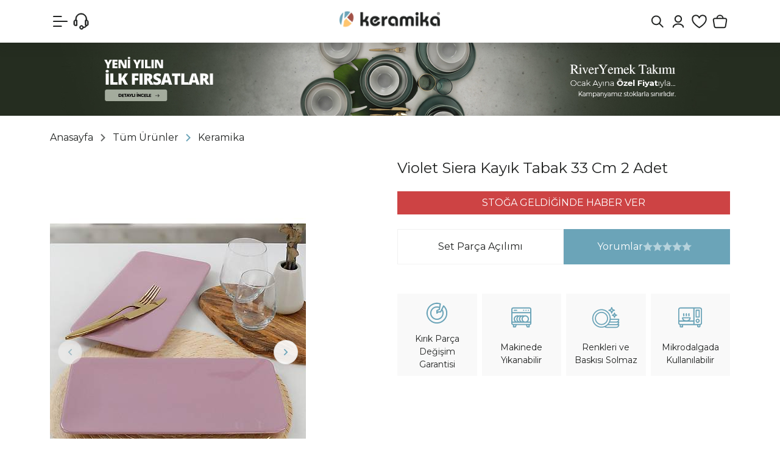

--- FILE ---
content_type: text/html; Charset=ISO-8859-9
request_url: https://www.keramikashop.com/violet-siera-kayik-tabak-33-cm-2-adet-pmu9036
body_size: 69278
content:

<!DOCTYPE html>
<html lang="tr">
<head>

<title>Keramika Violet Siera Kayık Tabak 33 Cm 2 Adet « Keramika | Online Alışveriş Mağazası</title>
<meta name="description" content="Keramika Violet Siera Kayık Tabak 33 Cm 2 Adet Keramika yemek takımı, kahvaltı takımı, kupa, kahve takımı, çay takımı, servis tabağı ve nice mutfak ürünleri indirimli fiyatlarla keramikashop.com&#39da sizleri bekliyor!" />

<meta name="robots" content="index, follow" />

<meta charset="iso-8859-9" />
<meta http-equiv="X-UA-Compatible" content="IE=Edge" />

<meta name="viewport" content="width=device-width, initial-scale=1" />

<link rel="icon" href="https://platincdn.com/745/img/favicon.png?q=3249334752" />
<link rel="canonical" href="https://www.keramikashop.com/violet-siera-kayik-tabak-33-cm-2-adet-pmu9036" />
<meta name="google-site-verification" content="h5B4nLrmg6rbbsNvkkYGrjH-kZhvxMRvUJJ0wrZZf6k"/>
<meta name="viewport" content="width=device-width, initial-scale=1, maximum-scale=1, user-scalable=no, viewport-fit=cover" />

<script type="text/javascript">
document.addEventListener("DOMContentLoaded", function() {
  /*2025-02-05 - platinbox - dismiss popup for a day */
  if(document.getElementById("platin_popup")) {
    if(window.localStorage) {
      let previous = window.localStorage.getItem('platin_popup');
      previous = new Date(previous);
      previous.setDate(previous.getDate() + 1);
      if (previous < new Date()) {
        window.localStorage.setItem("platin_popup", new Date());
      } else {
		document.querySelectorAll("div#platin_popup, div#popup_overlay").forEach((node) => node.remove());
      	window.open_modal = () => undefined;
		window.close_modal = () => undefined;
	  }
    }
  }
  
  /*2025-02-04 - platinbox - ios submission requirements*/
  if (/PlatinMobilApp/.test(navigator.userAgent)) document.querySelectorAll('.footer-social, .uygulama, .uye_kayit, #google_login_btn, #facebook_login_btn, .footer_first_row').forEach((node) => node.remove());
});
</script>

<!-- META -->

<!-- Facebook Open Graph -->
<meta property="og:image" content="https://platincdn.com/745/dosyalar/images/2019%20Site%20Materyalleri/og_preview.jpg" />
<meta property="og:title" content="Keramika | Online Alışveriş Mağazası" />
<meta property="og:type" content="product" />


<!-- Google Tag Manager -->
<script>(function(w,d,s,l,i){w[l]=w[l]||[];w[l].push({'gtm.start':
new Date().getTime(),event:'gtm.js'});var f=d.getElementsByTagName(s)[0],
j=d.createElement(s),dl=l!='dataLayer'?'&l='+l:'';j.async=true;j.src=
'https://www.googletagmanager.com/gtm.js?id='+i+dl;f.parentNode.insertBefore(j,f);
})(window,document,'script','dataLayer','GTM-TPRVGLH');</script>
<!-- End Google Tag Manager -->

<!-- Google tag (gtag.js) -->
<script async src="https://www.googletagmanager.com/gtag/js?id=G-FE5008PMV0"></script>
<script>
  window.dataLayer = window.dataLayer || [];
  function gtag(){dataLayer.push(arguments);}
  gtag('js', new Date());

  gtag('config', 'G-FE5008PMV0');
</script>

<!--Uygulama indir butonu-->
<!-- Start SmartBanner configuration -->
<meta name="smartbanner:title" content="Daha iyi bir deneyim için">
<meta name="smartbanner:author" content="mobil uygulamamızı keşfedin!">
<meta name="smartbanner:price-suffix-google" content=" - In Google Play">
<meta name="smartbanner:icon-apple" content="https://url/to/apple-store-icon.png">
<meta name="smartbanner:icon-google" content="https://url/to/google-play-icon.png">
<meta name="smartbanner:button" content="Mobil Uygulamada Aç">
<meta name="smartbanner:button-url-apple" content="https://apps.apple.com/tr/app/keramikashop/id6476660487">
<meta name="smartbanner:button-url-google" content="https://play.google.com/store/apps/details?id=com.platinmarket.webview.keramikashop_com&pcampaignid=web_share">
<meta name="smartbanner:enabled-platforms" content="android,ios">
<meta name="smartbanner:close-label" content="Close">
<!-- End SmartBanner configuration -->

<!--<link rel="stylesheet" href="/dist/smartbanner.min.css">-->
<!--<script src="https://platincdn.com/745/dosyalar/files/smartbanner_min.js"></script>-->
<style>
  #privacy-policy {
  display:none;
  }
  
  /*
  .smartbanner {
    display: none;
    flex-direction: column;
    align-items: center;
    justify-content: center;
    text-align: center;
    background: #fff;
    box-shadow: rgb(149 157 165 / 52%) 0px 8px 24px;
    position: fixed;
    bottom: 0;
    width: 100%;
    padding:25px;
    z-index: 9999;
    border-radius: 8px 8px 0 0;
  }
  .smartbanner__info__price { display:none !important;}
  .smartbanner__button.js_smartbanner__button {
    background: #222;
    color: #fff;
    padding: 10px 60px;
    border-radius: 8px;
    margin-top: 20px;
    font-size: 14px;
    text-decoration:none;
 }
  .smartbanner__button.js_smartbanner__button:hover, .smartbanner__exit.js_smartbanner__exit:hover{
   	 color: #fff;
	 text-decoration:none;
  }
  .smartbanner__info__title, .smartbanner__info__author {
    font-size: 18px;
    font-weight: 500;
 }
  .smartbanner__exit.js_smartbanner__exit {
    width: 30px;
    height: 30px;
    border-radius: 50%;
    background-color: #eff1f6;
    position: absolute;
    top: 10px;
    right: 10px;
 }
  .smartbanner__exit.js_smartbanner__exit:after {
    content: "\00d7";
    color: #37393b;
    font-size: 21px;
    line-height: 29px;
 }
  */
 @media (max-width: 768px) {
   #platinpopup {
        width: 100%;
   }
   #platinpopup img {
        display: block;
        max-width: 100%;
	}
}
</style>

<link href="/feed/" rel="alternate" type="application/rss+xml" title="Keramika | Online Alışveriş Mağazası Rss Besleme" />


<meta property="og:image" content="https://platincdn.com/745/pictures/thumb/420X-630X-IUQUFESYRZ322202116574_ST032002F451A000000MAKYK00--4--copy-1000x1000-copy.jpg" />
<meta property="og:site_name" content="Keramika | Online Alışveriş Mağazası" />
<meta property="og:title" content="Keramika Violet Siera Kayık Tabak 33 Cm 2 Adet « Keramika | Online Alışveriş Mağazası" />
<meta property="og:description" content="Keramika Violet Siera Kayık Tabak 33 Cm 2 Adet Keramika yemek takımı, kahvaltı takımı, kupa, kahve takımı, çay takımı, servis tabağı ve nice mutfak ürünleri indirimli fiyatlarla keramikashop.com&#39da sizleri bekliyor!" />
<meta property="og:type" content="website">
<meta property="og:url" content="https://www.keramikashop.com/violet-siera-kayik-tabak-33-cm-2-adet-pmu9036">
<meta name="twitter:card" content="summary_large_image" />
<meta name="twitter:title" content="Keramika Violet Siera Kayık Tabak 33 Cm 2 Adet « Keramika | Online Alışveriş Mağazası" />
<meta name="twitter:description" content="Keramika Violet Siera Kayık Tabak 33 Cm 2 Adet Keramika yemek takımı, kahvaltı takımı, kupa, kahve takımı, çay takımı, servis tabağı ve nice mutfak ürünleri indirimli fiyatlarla keramikashop.com&#39da sizleri bekliyor!" />
<meta name="twitter:image" content="https://platincdn.com/745/pictures/thumb/420X-630X-IUQUFESYRZ322202116574_ST032002F451A000000MAKYK00--4--copy-1000x1000-copy.jpg" />

<link rel="preload" as="style" href="/assets/dist/vendor.min.css?_t=156011992025.12.03.2" /><link rel="preload" as="style" href="/assets/dist/app.min.css?_t=156011992025.12.03.2" /><link rel="preload" as="style" href="https://fonts.googleapis.com/css2?family=Montserrat:ital,wght@0,100..900;1,100..900&display=swap&.css&_t=156011992025.12.03.2" /><link rel="preload" as="style" href="https://cdnjs.cloudflare.com/ajax/libs/font-awesome/6.6.0/css/all.min.css?_t=156011992025.12.03.2" /><link rel="preload" as="style" href="/skin/keramika/assets/owl-carousel/assets/owl.carousel.min.css?_t=156011992025.12.03.2" /><link rel="preload" as="style" href="/skin/keramika/assets/owl-carousel/assets/owl.theme.default.min.css?_t=156011992025.12.03.2" /><link rel="preload" as="style" href="/skin/keramika/css/theme.css?_t=156011992025.12.03.2" /><link rel="preload" as="style" href="/assets/dist/vendor_product_detail.min.css?_t=156011992025.12.03.2" /><link rel="preload" as="style" href="https://platincdn.com/745/tema/genel.css?q=915106827&_t=156011992025.12.03.2" /><link rel="preload" as="style" href="https://platincdn.com/745/tema/urun.css?q=915106827&_t=156011992025.12.03.2" /><link charset="UTF-8" rel="preload" as="script" href="/assets/dist/vendor_jquery.min.js?_t=156011992025.12.03.2" /><link charset="UTF-8" rel="preload" as="script" href="/assets/dist/vendor.min.js?_t=156011992025.12.03.2" /><link charset="UTF-8" rel="preload" as="script" href="/assets/dist/vendor_product_detail.min.js?_t=156011992025.12.03.2" /><link charset="UTF-8" rel="preload" as="script" href="/assets/dist/app.min.js?_t=156011992025.12.03.2" /><link rel="preload" as="script" href="https://cdn.jsdelivr.net/npm/bootstrap@5.3.3/dist/js/bootstrap.bundle.min.js?_t=156011992025.12.03.2" /><link rel="preload" as="script" href="https://cdn.jsdelivr.net/npm/swiper@11/swiper-bundle.min.js?_t=156011992025.12.03.2" /><link rel="preload" as="script" href="/skin/keramika/assets/owl-carousel/owl.carousel.min.js?_t=156011992025.12.03.2" /><link rel="preload" as="script" href="/skin/keramika/assets/drilldown/jquery.drilldown.min.js?_t=156011992025.12.03.2" /><link rel="preload" as="script" href="/skin/keramika/assets/mobilelikescroller.js?_t=156011992025.12.03.2" /><link rel="preload" as="script" href="/skin/keramika/scrollmagic.min.js?_t=156011992025.12.03.2" /><link rel="preload" as="script" href="/skin/keramika/theme.min.js?_t=156011992025.12.03.2" /><link rel="preload" as="script" href="https://platincdn.com/745/tema/genel.js?q=915106827&_t=156011992025.12.03.2" /><link rel="preload" as="script" href="https://platincdn.com/745/tema/urun.js?q=915106827&_t=156011992025.12.03.2" /><link rel="stylesheet" type="text/css" href="/assets/dist/vendor.min.css?_t=156011992025.12.03.2" /><link rel="stylesheet" type="text/css" href="/assets/dist/app.min.css?_t=156011992025.12.03.2" /><link rel="stylesheet" type="text/css" href="https://fonts.googleapis.com/css2?family=Montserrat:ital,wght@0,100..900;1,100..900&display=swap&.css&_t=156011992025.12.03.2" /><link rel="stylesheet" type="text/css" href="https://cdnjs.cloudflare.com/ajax/libs/font-awesome/6.6.0/css/all.min.css?_t=156011992025.12.03.2" /><link rel="stylesheet" type="text/css" href="/skin/keramika/assets/owl-carousel/assets/owl.carousel.min.css?_t=156011992025.12.03.2" /><link rel="stylesheet" type="text/css" href="/skin/keramika/assets/owl-carousel/assets/owl.theme.default.min.css?_t=156011992025.12.03.2" /><link rel="stylesheet" type="text/css" href="/skin/keramika/css/theme.css?_t=156011992025.12.03.2" /><style>/**/</style><link rel="stylesheet" type="text/css" href="/assets/dist/vendor_product_detail.min.css?_t=156011992025.12.03.2" /><link rel="stylesheet" type="text/css" href="https://platincdn.com/745/tema/genel.css?q=915106827&_t=156011992025.12.03.2" /><link rel="stylesheet" type="text/css" href="https://platincdn.com/745/tema/urun.css?q=915106827&_t=156011992025.12.03.2" />
<script>
window.themeSettings = {
sub_banner: "[{\"sub_banner_title\":\"Tüm Sayfalar\",\"sub_banner_status\":\"1\",\"sub_banner_page_url\":\"*\",\"sub_banner_link\":\"#\",\"sub_banner_link_target\":\"_self\",\"sub_banner_desktop_image\":\"https://platincdn.com/745/dosyalar/images/2026%20YKS/1080x120-SON.jpg\",\"sub_banner_desktop_bg\":\"#252d20\",\"sub_banner_mobil_image\":\"https://platincdn.com/745/dosyalar/images/2026%20YKS/1080x120-SON.jpg\",\"sub_banner_mobil_bg\":\"#252d20\"},{\"sub_banner_title\":\"750TL Altı Ürünler\",\"sub_banner_status\":\"1\",\"sub_banner_page_url\":\"pmk287\",\"sub_banner_link\":\"\",\"sub_banner_link_target\":\"_self\",\"sub_banner_desktop_image\":\"https://platincdn.com/745/dosyalar/images/2025%20YEN%C4%B0%20WEBS%C4%B0TE/KATEGOR%C4%B0%20%C4%B0%C3%87%20BANNERLARI/750tl-alti-urunler-mobil-banner.png\",\"sub_banner_desktop_bg\":\"#9e4244\",\"sub_banner_mobil_image\":\"https://platincdn.com/745/dosyalar/images/2025%20YEN%C4%B0%20WEBS%C4%B0TE/KATEGOR%C4%B0%20%C4%B0%C3%87%20BANNERLARI/750tl-alti-urunler-mobil-banner.png\",\"sub_banner_mobil_bg\":\"#9e4244\"},{\"sub_banner_title\":\"Yemek Takımları\",\"sub_banner_status\":\"0\",\"sub_banner_page_url\":\"-pmk1\",\"sub_banner_link\":\"\",\"sub_banner_link_target\":\"_self\",\"sub_banner_desktop_image\":\"https://platincdn.com/745/dosyalar/images/2025%20YEN%C4%B0%20WEBS%C4%B0TE/KATEGOR%C4%B0%20%C4%B0%C3%87%20BANNERLARI/yemek-takimlari-banner.png\",\"sub_banner_desktop_bg\":\"#3e554d\",\"sub_banner_mobil_image\":\"https://platincdn.com/745/dosyalar/images/2025%20YEN%C4%B0%20WEBS%C4%B0TE/KATEGOR%C4%B0%20%C4%B0%C3%87%20BANNERLARI/yemek-takimlari-mobil-banner.png\",\"sub_banner_mobil_bg\":\"#3e554d\"},{\"sub_banner_title\":\"Kahvaltı Takımları\",\"sub_banner_status\":\"0\",\"sub_banner_page_url\":\"-pmk99\",\"sub_banner_link\":\"\",\"sub_banner_link_target\":\"_self\",\"sub_banner_desktop_image\":\"https://platincdn.com/745/dosyalar/images/2025%20YEN%C4%B0%20WEBS%C4%B0TE/KATEGOR%C4%B0%20%C4%B0%C3%87%20BANNERLARI/kahvalti-takimlari-banner.png\",\"sub_banner_desktop_bg\":\"#d0cec0\",\"sub_banner_mobil_image\":\"https://platincdn.com/745/dosyalar/images/2025%20YEN%C4%B0%20WEBS%C4%B0TE/KATEGOR%C4%B0%20%C4%B0%C3%87%20BANNERLARI/kahvalti-takimlari-mobil-banner.png\",\"sub_banner_mobil_bg\":\"#d0cec0\"},{\"sub_banner_title\":\"Fırsat Ürünleri\",\"sub_banner_status\":\"0\",\"sub_banner_page_url\":\"-pmk178\",\"sub_banner_link\":\"\",\"sub_banner_link_target\":\"_self\",\"sub_banner_desktop_image\":\"https://platincdn.com/745/dosyalar/images/2025%20YEN%C4%B0%20WEBS%C4%B0TE/KATEGOR%C4%B0%20%C4%B0%C3%87%20BANNERLARI/firsat-urunleri-banner.png\",\"sub_banner_desktop_bg\":\"#d8d1c4\",\"sub_banner_mobil_image\":\"https://platincdn.com/745/dosyalar/images/2025%20YEN%C4%B0%20WEBS%C4%B0TE/KATEGOR%C4%B0%20%C4%B0%C3%87%20BANNERLARI/firsat-urunleri-mobil-banner.png\",\"sub_banner_mobil_bg\":\"#d8d1c4\"}]",
cat_icons: "[{\"name\":\"247\",\"image\":\"https://platincdn.com/745/dosyalar/images/2025%20YEN%C4%B0%20WEBS%C4%B0TE/Icon%20Set/tum-urunler.svg\"},{\"name\":\"267\",\"image\":\"https://platincdn.com/745/dosyalar/images/2025%20YEN%C4%B0%20WEBS%C4%B0TE/KATEGOR%C4%B0%20KARTLARI/YAZ%20B%C4%B0TMEDEN%20100X100%20BUTON%20BANNER.jpg\"},{\"name\":\"178\",\"image\":\"https://platincdn.com/745/dosyalar/images/2025%20YEN%C4%B0%20WEBS%C4%B0TE/Icon%20Set/kirmizi-etiketli-urunler.svg\"},{\"name\":\"274\",\"image\":\"https://platincdn.com/745/dosyalar/images/2025%20YEN%C4%B0%20WEBS%C4%B0TE/Icon%20Set/cok-satanlar.svg\"},{\"name\":\"146\",\"image\":\"https://platincdn.com/745/dosyalar/images/2025%20YEN%C4%B0%20WEBS%C4%B0TE/Icon%20Set/tak%C4%B1mlar.svg\"},{\"name\":\"142\",\"image\":\"https://platincdn.com/745/dosyalar/images/2025%20YEN%C4%B0%20WEBS%C4%B0TE/Icon%20Set/cay-ve-kahve.svg\"},{\"name\":\"100\",\"image\":\"https://platincdn.com/745/dosyalar/images/2025%20YEN%C4%B0%20WEBS%C4%B0TE/Icon%20Set/tabaklar.svg\"},{\"name\":\"143\",\"image\":\"https://platincdn.com/745/dosyalar/images/2025%20YEN%C4%B0%20WEBS%C4%B0TE/Icon%20Set/sofra.svg\"},{\"name\":\"144\",\"image\":\"https://platincdn.com/745/dosyalar/images/500tl%20Alt%C4%B1%20%C3%9Cr%C3%BCnler/MUTFAK-BUTON.jpg\"},{\"name\":\"268\",\"image\":\"https://platincdn.com/745/dosyalar/images/2025%20YEN%C4%B0%20WEBS%C4%B0TE/Icon%20Set/750tl-alti-urunler.svg\"},{\"name\":\"210\",\"image\":\"https://platincdn.com/745/dosyalar/images/2025%20YEN%C4%B0%20WEBS%C4%B0TE/Icon%20Set/seriler.svg\"}]",
cat_images: "[{\"name\":\"247\",\"image\":\"https://platincdn.com/745/dosyalar/images/2025%20YEN%C4%B0%20WEBS%C4%B0TE/KATEGOR%C4%B0%20KARTLARI/tum-urunler.gif\"},{\"name\":\"267\",\"image\":\"https://platincdn.com/745/dosyalar/images/2025%20YEN%C4%B0%20WEBS%C4%B0TE/KATEGOR%C4%B0%20KARTLARI/YAZ%20B%C4%B0TMEDEN%20100X100%20BUTON%20BANNER_3.png\"},{\"name\":\"178\",\"image\":\"https://platincdn.com/745/dosyalar/images/2025%20YEN%C4%B0%20WEBS%C4%B0TE/KATEGOR%C4%B0%20KARTLARI/firsat-urunler-kategori.gif\"},{\"name\":\"146\",\"image\":\"https://platincdn.com/745/dosyalar/images/2025%20YEN%C4%B0%20WEBS%C4%B0TE/KATEGOR%C4%B0%20KARTLARI/takimlar-kategori.png\"},{\"name\":\"142\",\"image\":\"https://platincdn.com/745/dosyalar/images/2025%20YEN%C4%B0%20WEBS%C4%B0TE/KATEGOR%C4%B0%20KARTLARI/cay-takimlari-kategori.png\"},{\"name\":\"100\",\"image\":\"https://platincdn.com/745/dosyalar/images/2025%20YEN%C4%B0%20WEBS%C4%B0TE/KATEGOR%C4%B0%20KARTLARI/yemek-tabaklari-kategori.png\"},{\"name\":\"143\",\"image\":\"https://platincdn.com/745/dosyalar/images/2025%20YEN%C4%B0%20WEBS%C4%B0TE/KATEGOR%C4%B0%20KARTLARI/cerezlik-soslu-kategori.png\"},{\"name\":\"268\",\"image\":\"https://platincdn.com/745/dosyalar/images/2025%20YEN%C4%B0%20WEBS%C4%B0TE/KATEGOR%C4%B0%20KARTLARI/750tl-alti-urunler-kategori.gif\"},{\"name\":\"210\",\"image\":\"https://platincdn.com/745/dosyalar/images/2025%20YEN%C4%B0%20WEBS%C4%B0TE/KATEGOR%C4%B0%20KARTLARI/servis-tabaklari-kategori.png\"},{\"name\":\"44\",\"image\":\"https://platincdn.com/745/dosyalar/images/2025%20YEN%C4%B0%20WEBS%C4%B0TE/KATEGOR%C4%B0%20KARTLARI/kaseler.png\"},{\"name\":\"94\",\"image\":\"https://platincdn.com/745/dosyalar/images/2025%20YEN%C4%B0%20WEBS%C4%B0TE/KATEGOR%C4%B0%20KARTLARI/kayik-tabaklar-kategori.png\"},{\"name\":\"122\",\"image\":\"https://platincdn.com/745/dosyalar/images/2025%20YEN%C4%B0%20WEBS%C4%B0TE/KATEGOR%C4%B0%20KARTLARI/makarna-tabaklari.png\"},{\"name\":\"8\",\"image\":\"https://platincdn.com/745/dosyalar/images/2025%20YEN%C4%B0%20WEBS%C4%B0TE/KATEGOR%C4%B0%20KARTLARI/pasta-tabaklari-kategori.png\"},{\"name\":\"63\",\"image\":\"https://platincdn.com/745/dosyalar/images/2025%20YEN%C4%B0%20WEBS%C4%B0TE/KATEGOR%C4%B0%20KARTLARI/yemek-tabaklari-kategori.png\"},{\"name\":\"259\",\"image\":\"https://platincdn.com/745/dosyalar/images/2025%20YEN%C4%B0%20WEBS%C4%B0TE/KATEGOR%C4%B0%20KARTLARI/sunum-tabaklari-kategori.png\"},{\"name\":\"33\",\"image\":\"https://platincdn.com/745/dosyalar/images/2025%20YEN%C4%B0%20WEBS%C4%B0TE/KATEGOR%C4%B0%20KARTLARI/servis-tabaklari-kategori.png\"},{\"name\":\"274\",\"image\":\"https://platincdn.com/745/dosyalar/images/2025%20YEN%C4%B0%20WEBS%C4%B0TE/KATEGOR%C4%B0%20KARTLARI/ayin-favorileri-kategori.gif\"},{\"name\":\"144\",\"image\":\"https://platincdn.com/745/dosyalar/images/2025%20YEN%C4%B0%20WEBS%C4%B0TE/KATEGOR%C4%B0%20KARTLARI/sunum-tabaklari-kategori(1).png\"},{\"name\":\"228\",\"image\":\"https://platincdn.com/745/dosyalar/images/2025%20YEN%C4%B0%20WEBS%C4%B0TE/KATEGOR%C4%B0%20KARTLARI/blog-kategori.png\"},{\"name\":\"278\",\"image\":\"https://platincdn.com/745/dosyalar/images/2025%20YEN%C4%B0%20WEBS%C4%B0TE/KATEGOR%C4%B0%20KARTLARI/yemek-tabaklari-kategori-2.png\"},{\"name\":\"39\",\"image\":\"https://platincdn.com/745/dosyalar/images/2025%20YEN%C4%B0%20WEBS%C4%B0TE/KATEGOR%C4%B0%20KARTLARI/ceyiz-setleri-2.png\"},{\"name\":\"4\",\"image\":\"https://platincdn.com/745/dosyalar/images/2025%20YEN%C4%B0%20WEBS%C4%B0TE/KATEGOR%C4%B0%20KARTLARI/pasta-tatli-takimlari-2.png\"},{\"name\":\"64\",\"image\":\"https://platincdn.com/745/dosyalar/images/2025%20YEN%C4%B0%20WEBS%C4%B0TE/KATEGOR%C4%B0%20KARTLARI/cay-takimlari-kategori-2.png\"},{\"name\":\"88\",\"image\":\"https://platincdn.com/745/dosyalar/images/2025%20YEN%C4%B0%20WEBS%C4%B0TE/KATEGOR%C4%B0%20KARTLARI/kahve-takimlari-kategori-2.png\"},{\"name\":\"36\",\"image\":\"https://platincdn.com/745/dosyalar/images/2025%20YEN%C4%B0%20WEBS%C4%B0TE/KATEGOR%C4%B0%20KARTLARI/kupalar-kategori(1).png\"},{\"name\":\"84\",\"image\":\"https://platincdn.com/745/dosyalar/images/2025%20YEN%C4%B0%20WEBS%C4%B0TE/KATEGOR%C4%B0%20KARTLARI/catal-kasik.png\"},{\"name\":\"78\",\"image\":\"https://platincdn.com/745/dosyalar/images/2025%20YEN%C4%B0%20WEBS%C4%B0TE/KATEGOR%C4%B0%20KARTLARI/tuzluk-biberlik.png\"},{\"name\":\"86\",\"image\":\"https://platincdn.com/745/dosyalar/images/2025%20YEN%C4%B0%20WEBS%C4%B0TE/KATEGOR%C4%B0%20KARTLARI/zeytinlik.png\"},{\"name\":\"85\",\"image\":\"https://platincdn.com/745/dosyalar/images/2025%20YEN%C4%B0%20WEBS%C4%B0TE/KATEGOR%C4%B0%20KARTLARI/cerezlik-soslu.png\"},{\"name\":\"87\",\"image\":\"https://platincdn.com/745/dosyalar/images/2025%20YEN%C4%B0%20WEBS%C4%B0TE/KATEGOR%C4%B0%20KARTLARI/saklama-kabi.png\"},{\"name\":\"61\",\"image\":\"https://platincdn.com/745/dosyalar/images/2025%20YEN%C4%B0%20WEBS%C4%B0TE/KATEGOR%C4%B0%20KARTLARI/ahsap-tahta.png\"},{\"name\":\"279\",\"image\":\"https://platincdn.com/745/dosyalar/images/2025%20YEN%C4%B0%20WEBS%C4%B0TE/KATEGOR%C4%B0%20KARTLARI/kahvalti-takimlari-kategori-2.png\"},{\"name\":\"285\",\"image\":\"https://platincdn.com/745/dosyalar/images/2025%20YEN%C4%B0%20WEBS%C4%B0TE/KATEGOR%C4%B0%20KARTLARI/son-kalanlar.png\"},{\"name\":\"287\",\"image\":\"https://platincdn.com/745/dosyalar/images/2025%20YEN%C4%B0%20WEBS%C4%B0TE/KATEGOR%C4%B0%20KARTLARI/750tl-alti-urunler-kategori.gif\"},{\"name\":\"291\",\"image\":\"https://platincdn.com/745/dosyalar/images/2026%20YKS/kategori%20kartlar%C4%B1/yeni%20y%C4%B1l%C4%B1n%20ilk%20FIRSATLARI%20kopya.gif\"},{\"name\":\"292\",\"image\":\"https://platincdn.com/745/dosyalar/images/2026%20YKS/kategori%20kartlar%C4%B1/YEN%C4%B0%20YILA%20%C3%96ZEL.gif\"},{\"name\":\"294\",\"image\":\"https://platincdn.com/745/dosyalar/images/500tl%20Alt%C4%B1%20%C3%9Cr%C3%BCnler/SON-KALANLAR-BUTON.jpg\"},{\"name\":\"295\",\"image\":\"https://platincdn.com/745/dosyalar/images/500tl%20Alt%C4%B1%20%C3%9Cr%C3%BCnler/KERAPLUS-STONEWARE-KOLEKS%C4%B0YONU-BUTON.jpg\"}]",
support_icons: "[{\"name\":\"\",\"image\":\"\"}]",
product_videos: "[{\"name\":\"\",\"image\":\"\"}]",
new_product_icon: "https://platincdn.com/745/dosyalar/images/2025%20YEN%C4%B0%20WEBS%C4%B0TE/V%C4%B0TR%C4%B0N/new-product.png",
taksit_resim: "https://platincdn.com/745/dosyalar/images/500tl%20Alt%C4%B1%20%C3%9Cr%C3%BCnler/BANKA-TAKSIT-892X160_1.jpg",
taksit_resim_m: "https://platincdn.com/745/dosyalar/images/assets/BANKA-TAKSIT-MOBIL-424X334_1.jpg",
main_banner_timeout: 8000,
main_banner: "{\"b_desktop\":[{\"d_banner_title\":\"yeni yıl banner 0\",\"d_banner_status\":\"1\",\"d_banner_media_src\":\"https://platincdn.com/745/dosyalar/images/2026%20YKS/YENI-YILIN-ILK-FIRSATLARI(1).jpg\",\"d_banner_media_type\":\"image\",\"d_banner_media_alt\":\"\",\"d_banner_link\":\"https://www.keramikashop.com/tum-urunler-pmk247\",\"d_banner_link_target\":\"_self\"},{\"d_banner_title\":\"YENİ YIL BANNER+\",\"d_banner_status\":\"1\",\"d_banner_media_src\":\"https://platincdn.com/745/dosyalar/images/2026%20YKS/YENI-YILA-SAGLAM-BASLANGICLAR-YEMEK-TAKIMLARI(1).jpg\",\"d_banner_media_type\":\"image\",\"d_banner_media_alt\":\"\",\"d_banner_link\":\"https://www.keramikashop.com/yemek-takimlari-pmk278\",\"d_banner_link_target\":\"_self\"},{\"d_banner_title\":\"yeni yıl banner 1\",\"d_banner_status\":\"1\",\"d_banner_media_src\":\"https://platincdn.com/745/dosyalar/images/2026%20YKS/YENI-YILA-SAGLAM-BASLANGICLAR-YEMEK-TAKIMLARI_3.jpg\",\"d_banner_media_type\":\"image\",\"d_banner_media_alt\":\"\",\"d_banner_link\":\"https://www.keramikashop.com/yemek-takimlari-pmk278\",\"d_banner_link_target\":\"_self\"},{\"d_banner_title\":\"Yeni yıl banner 2\",\"d_banner_status\":\"1\",\"d_banner_media_src\":\"https://platincdn.com/745/dosyalar/images/2026%20YKS/CORORED%20YEMEK%20TAKIMI%20WEB%20ANA%20BANNER%201920X925.jpg\",\"d_banner_media_type\":\"image\",\"d_banner_media_alt\":\"\",\"d_banner_link\":\"https://www.keramikashop.com/arama?tip=1&word=colored\",\"d_banner_link_target\":\"_self\"},{\"d_banner_title\":\"yeni yıl banner 3\",\"d_banner_status\":\"0\",\"d_banner_media_src\":\"\",\"d_banner_media_type\":\"image\",\"d_banner_media_alt\":\"\",\"d_banner_link\":\"\",\"d_banner_link_target\":\"_self\"},{\"d_banner_title\":\"Video\",\"d_banner_status\":\"0\",\"d_banner_media_src\":\"https://platincdn.com/745/dosyalar/videos/keraplus-final.mp4\",\"d_banner_media_type\":\"video\",\"d_banner_media_alt\":\"\",\"d_banner_link\":\"https://www.keramikashop.com/keraplus-glow-isabella-pasta-tabagi-23-cm-6-adet-23340-pmu11556\",\"d_banner_link_target\":\"_blank\"},{\"d_banner_title\":\"KERAPLUS STONEWARE KOLEKSİYONU\",\"d_banner_status\":\"1\",\"d_banner_media_src\":\"https://platincdn.com/745/dosyalar/images/2025%20Bannerlar%C4%B1/Keraplus%20Stoneware%20Kolesiyonu%20Ana%20Banner_2.jpg\",\"d_banner_media_type\":\"image\",\"d_banner_media_alt\":\"\",\"d_banner_link\":\"https://www.keramikashop.com/tum-urunler-pmk247?marka=Keraplus\",\"d_banner_link_target\":\"_self\"},{\"d_banner_title\":\"Safir Gri Yemek Takımı\",\"d_banner_status\":\"1\",\"d_banner_media_src\":\"https://platincdn.com/745/dosyalar/images/2025%20Bannerlar%C4%B1/SAF%C4%B0R%20GR%C4%B0%20YEMEK%20TAKIMI%20BANNER(1).jpg\",\"d_banner_media_type\":\"image\",\"d_banner_media_alt\":\"\",\"d_banner_link\":\"https://www.keramikashop.com/safir-gri-yemek-takimi-6-kisilik-24-parca-624-995-pmu10115\",\"d_banner_link_target\":\"_self\"},{\"d_banner_title\":\"Colored Yemek Takımı\",\"d_banner_status\":\"1\",\"d_banner_media_src\":\"https://platincdn.com/745/dosyalar/images/2025%20Bannerlar%C4%B1/KERAM%C4%B0KASHOP%20WEB%20ANA%20BANNERS%20COLORED%20YEMEK%20TAKIMI(1).jpg\",\"d_banner_media_type\":\"image\",\"d_banner_media_alt\":\"\",\"d_banner_link\":\"https://www.keramikashop.com/colored-yemek-takimi-24-parca-6-kisilik-19781-pmu10918\",\"d_banner_link_target\":\"_self\"},{\"d_banner_title\":\"River Yemek Takımı\",\"d_banner_status\":\"1\",\"d_banner_media_src\":\"https://platincdn.com/745/dosyalar/images/2025%20Bannerlar%C4%B1/KERAM%C4%B0KASHOP%20WEB%20ANA%20BANNERS%20RIVER%20YEMEK%20TAKIMI(1).jpg\",\"d_banner_media_type\":\"image\",\"d_banner_media_alt\":\"\",\"d_banner_link\":\"https://www.keramikashop.com/river-yemek-takimi-6-kisilik-24-parca-322-995-pmu9699\",\"d_banner_link_target\":\"_self\"},{\"d_banner_title\":\"Hydra Kahvaltı Takımı\",\"d_banner_status\":\"1\",\"d_banner_media_src\":\"https://platincdn.com/745/dosyalar/images/2025%20Bannerlar%C4%B1/HYDRA-KAHVALTI-TAKIMI-BANNER_7(2).jpg\",\"d_banner_media_type\":\"image\",\"d_banner_media_alt\":\"\",\"d_banner_link\":\"https://www.keramikashop.com/hydra-kahvalti-takimi-10-parca-4-kisilik-21286-pmu11260\",\"d_banner_link_target\":\"_self\"}],\"b_mobile\":[{\"m_banner_title\":\"yeni yıl 0\",\"m_banner_status\":\"1\",\"m_banner_media_src\":\"https://platincdn.com/745/dosyalar/images/2026%20YKS/mobil%20yeni%20b%C4%B1yut/KERAMIKASHOP%20KI%C5%9E%20CONCEPTI%20BANNER-11.jpg\",\"m_banner_media_type\":\"image\",\"m_banner_media_alt\":\"\",\"m_banner_link\":\"https://www.keramikashop.com/tum-urunler-pmk247\",\"m_banner_link_target\":\"_self\"},{\"m_banner_title\":\"yeni yıl banner +\",\"m_banner_status\":\"0\",\"m_banner_media_src\":\"https://platincdn.com/745/dosyalar/images/2026%20YKS/mobil%20yeni%20b%C4%B1yut/YENI-YILIN-ESSIZ-BASLANGICLARI_649X960.jpg\",\"m_banner_media_type\":\"image\",\"m_banner_media_alt\":\"\",\"m_banner_link\":\"https://www.keramikashop.com/yemek-takimlari-pmk278\",\"m_banner_link_target\":\"_self\"},{\"m_banner_title\":\"yeni yıl banner 1\",\"m_banner_status\":\"1\",\"m_banner_media_src\":\"https://platincdn.com/745/dosyalar/images/2026%20YKS/mobil%20yeni%20b%C4%B1yut/KERAMIKASHOP%20KI%C5%9E%20CONCEPTI%20BANNER-10.jpg\",\"m_banner_media_type\":\"image\",\"m_banner_media_alt\":\"\",\"m_banner_link\":\"https://www.keramikashop.com/yemek-takimlari-pmk278\",\"m_banner_link_target\":\"_self\"},{\"m_banner_title\":\"yeni yıl 2\",\"m_banner_status\":\"1\",\"m_banner_media_src\":\"https://platincdn.com/745/dosyalar/images/2026%20YKS/mobil%20yeni%20b%C4%B1yut/YENI-YILIN-ESSIZ-BASLANGICLARI_649X960.jpg\",\"m_banner_media_type\":\"image\",\"m_banner_media_alt\":\"\",\"m_banner_link\":\"https://www.keramikashop.com/arama?tip=1&word=colored\",\"m_banner_link_target\":\"_self\"},{\"m_banner_title\":\"River Yemek Takımı\",\"m_banner_status\":\"1\",\"m_banner_media_src\":\"https://platincdn.com/745/dosyalar/images/2025%20Bannerlar%C4%B1/7.jpg\",\"m_banner_media_type\":\"image\",\"m_banner_media_alt\":\"\",\"m_banner_link\":\"https://www.keramikashop.com/river-yemek-takimi-6-kisilik-24-parca-322-995-pmu9699\",\"m_banner_link_target\":\"_self\"},{\"m_banner_title\":\"Hydra Yemek Takımı\",\"m_banner_status\":\"1\",\"m_banner_media_src\":\"https://platincdn.com/745/dosyalar/images/2025%20Bannerlar%C4%B1/ARALIK-AYI-KERAM%C4%B0KASHOP-MOB%C4%B0L-BOYUT-649X960_3.jpg\",\"m_banner_media_type\":\"image\",\"m_banner_media_alt\":\"\",\"m_banner_link\":\"https://www.keramikashop.com/hydra-yemek-takimi-24-parca-6-kisilik-pmu11149\",\"m_banner_link_target\":\"_self\"},{\"m_banner_title\":\"Colored Yemek Takımı\",\"m_banner_status\":\"1\",\"m_banner_media_src\":\"https://platincdn.com/745/dosyalar/images/2025%20Bannerlar%C4%B1/COLORED%20YEMEK%20TAKIMI%20MOB%C4%B0L%20BOYUT.jpg\",\"m_banner_media_type\":\"image\",\"m_banner_media_alt\":\"\",\"m_banner_link\":\"https://www.keramikashop.com/colored-yemek-takimi-24-parca-6-kisilik-19781-pmu10918\",\"m_banner_link_target\":\"_self\"},{\"m_banner_title\":\"Safir Gri Yemek Takımı\",\"m_banner_status\":\"1\",\"m_banner_media_src\":\"https://platincdn.com/745/dosyalar/images/2025%20Bannerlar%C4%B1/SAFIR%20GRI%20YEMEK%20TAKIMI%20MOB%C4%B0L%20BOYUT.jpg\",\"m_banner_media_type\":\"image\",\"m_banner_media_alt\":\"\",\"m_banner_link\":\"https://www.keramikashop.com/safir-gri-yemek-takimi-6-kisilik-24-parca-624-995-pmu10115\",\"m_banner_link_target\":\"_self\"}]}",
populer_searchs: "[]",
yeni_urunler_desktop: "https://platincdn.com/745/dosyalar/images/2025%20YEN%C4%B0%20WEBS%C4%B0TE/ALT%20BANNERLAR/en_yeni_urunler.png",
yeni_urunler_mobil: "",
birlikte_desktop: "https://platincdn.com/745/dosyalar/images/2025%20YEN%C4%B0%20WEBS%C4%B0TE/ALT%20BANNERLAR/birlikte_alinanlar.png",
birlikte_mobil: "",
son_gezilenler_desktop: "https://platincdn.com/745/dosyalar/images/2025%20YEN%C4%B0%20WEBS%C4%B0TE/ALT%20BANNERLAR/son_gezilenler.png",
son_gezilenler_mobil: "",
taksit_sayisi_1: 6,
taksit_sayisi_2: 6,
taksit_sayisi_3: 6,
taksit_sayisi_6: 6,
taksit_sayisi_8: 2,
taksit_sayisi_20: 6,
};
</script>
<script charset="UTF-8" type="text/javascript" src="/assets/dist/vendor_jquery.min.js?_t=156011992025.12.03.2"></script>
</head>
<body>
	<div id="PM_main">
		<div id="PM_ust">
<!-- hidden elements -->

<div id="hidden_elements">
	<div class="offcanvas offcanvas-end" tabindex="-1" id="offcanvasOffer">
		<div class="offcanvas-header border-bottom">
			<h5 class="offcanvas-title">İndirim Talebi</h5>
			<button type="button" class="btn-close" data-bs-dismiss="offcanvas" aria-label="Close"></button>
		</div>
		<iframe width="100%" height="100%" id="offcanvasOfferIframe" src=""></iframe>
	</div>

	<div class="offcanvas offcanvas-end" tabindex="-1" id="offcanvasAdress">
		<div class="offcanvas-header border-bottom">
			<h5 class="offcanvas-title" id="offcanvasAdressLabel">Adres</h5>
			<button type="button" class="btn-close" data-bs-dismiss="offcanvas" aria-label="Close"></button>
		</div>
		<iframe width="100%" height="100%" id="offcanvasAdressIframe" src=""></iframe>
	</div>

	<div class="offcanvas offcanvas-top" tabindex="-1" id="offcanvasDesktopCat" style="height: fit-content">
		<div class="offcanvas-header container-xl">
			<h5 class="offcanvas-title ms-auto">
				<a class="d-inline-block" href="/" title="Keramika | Online Alışveriş Mağazası">
					<img loading="lazy" src="/skin/keramika/assets/images/logos/standart.svg" alt="Keramika | Online Alışveriş Mağazası" class="img-fluid d-block" style="max-width: 150px;" />
				</a>
			</h5>
			<button type="button" class="btn-close" data-bs-dismiss="offcanvas" aria-label="Close"></button>
		</div>
		<div id="desktop-categories" class="container-xl">
			<div class="py-3 px-lg-5 mx-lg-2 row">
			
						<a href="/yeni-yilin-ilk-firsatlari-pmk291" title="Yeni Yılın İlk Fırsatları" data-id="291" class="desktop_main_category h-100 d-flex flex-column text-center text-decoration-none ">
							<div class="h-100 d-flex flex-column justify-content-center lh-sm category_item_text pb-3">Yeni Yılın İlk Fırsatları</div>
						</a>
						
						<a href="/yeni-yila-ozel-pmk292" title="Yeni Yıla Özel" data-id="292" class="desktop_main_category h-100 d-flex flex-column text-center text-decoration-none ">
							<div class="h-100 d-flex flex-column justify-content-center lh-sm category_item_text pb-3">Yeni Yıla Özel</div>
						</a>
						
						<a href="/tum-urunler-pmk247" title="Tüm Ürünler" data-id="247" class="desktop_main_category h-100 d-flex flex-column text-center text-decoration-none  has-child ">
							<div class="h-100 d-flex flex-column justify-content-center lh-sm category_item_text pb-3">Tüm Ürünler</div>
						</a>
												
						<div class="p-5 border-top" data-parent-id="247">
							<div class="sub_cat_container row row-cols-lg-3 g-4">
							
							</div>
						</div>
						
						<a href="/keraplus-stoneware-pmk295" title="Keraplus Stoneware" data-id="295" class="desktop_main_category h-100 d-flex flex-column text-center text-decoration-none ">
							<div class="h-100 d-flex flex-column justify-content-center lh-sm category_item_text pb-3">Keraplus Stoneware</div>
						</a>
						
						<a href="/cok-satanlar-pmk274" title="Çok Satanlar" data-id="274" class="desktop_main_category h-100 d-flex flex-column text-center text-decoration-none ">
							<div class="h-100 d-flex flex-column justify-content-center lh-sm category_item_text pb-3">Çok Satanlar</div>
						</a>
						
						<a href="/takimlar-pmk146" title="Takımlar" data-id="146" class="desktop_main_category h-100 d-flex flex-column text-center text-decoration-none  has-child ">
							<div class="h-100 d-flex flex-column justify-content-center lh-sm category_item_text pb-3">Takımlar</div>
						</a>
												
						<div class="p-5 border-top" data-parent-id="146">
							<div class="sub_cat_container row row-cols-lg-3 g-4">
							
									<div class="col">
										<a class="h-100 d-flex gap-3 text-decoration-none align-items-center sub_category" data-id="278" href="/yemek-takimlari-pmk278" title="Yemek Takımları">
											<div class="lh-sm category_item_text">Yemek Takımları</div>
										</a>
									</div>
									
									<div class="col">
										<a class="h-100 d-flex gap-3 text-decoration-none align-items-center sub_category" data-id="279" href="/kahvalti-takimlari-pmk279" title="Kahvaltı Takımları">
											<div class="lh-sm category_item_text">Kahvaltı Takımları</div>
										</a>
									</div>
									
									<div class="col">
										<a class="h-100 d-flex gap-3 text-decoration-none align-items-center sub_category" data-id="39" href="/ceyiz-paketleri-pmk39" title="Çeyiz Paketleri">
											<div class="lh-sm category_item_text">Çeyiz Paketleri</div>
										</a>
									</div>
									
							</div>
						</div>
						
						<a href="/cay-ve-kahve-pmk142" title="Çay ve Kahve" data-id="142" class="desktop_main_category h-100 d-flex flex-column text-center text-decoration-none  has-child ">
							<div class="h-100 d-flex flex-column justify-content-center lh-sm category_item_text pb-3">Çay ve Kahve</div>
						</a>
												
						<div class="p-5 border-top" data-parent-id="142">
							<div class="sub_cat_container row row-cols-lg-3 g-4">
							
									<div class="col">
										<a class="h-100 d-flex gap-3 text-decoration-none align-items-center sub_category" data-id="64" href="/cay-takimi-pmk64" title="Çay Takımı">
											<div class="lh-sm category_item_text">Çay Takımı</div>
										</a>
									</div>
									
									<div class="col">
										<a class="h-100 d-flex gap-3 text-decoration-none align-items-center sub_category" data-id="88" href="/kahve-takimi-pmk88" title="Kahve Takımı">
											<div class="lh-sm category_item_text">Kahve Takımı</div>
										</a>
									</div>
									
									<div class="col">
										<a class="h-100 d-flex gap-3 text-decoration-none align-items-center sub_category" data-id="36" href="/kupalar-pmk36" title="Kupalar">
											<div class="lh-sm category_item_text">Kupalar</div>
										</a>
									</div>
									
							</div>
						</div>
						
						<a href="/tabaklar-pmk100" title="Tabaklar" data-id="100" class="desktop_main_category h-100 d-flex flex-column text-center text-decoration-none  has-child ">
							<div class="h-100 d-flex flex-column justify-content-center lh-sm category_item_text pb-3">Tabaklar</div>
						</a>
												
						<div class="p-5 border-top" data-parent-id="100">
							<div class="sub_cat_container row row-cols-lg-3 g-4">
							
									<div class="col">
										<a class="h-100 d-flex gap-3 text-decoration-none align-items-center sub_category" data-id="44" href="/corba-kasesi-pmk44" title="Çorba Kasesi">
											<div class="lh-sm category_item_text">Çorba Kasesi</div>
										</a>
									</div>
									
									<div class="col">
										<a class="h-100 d-flex gap-3 text-decoration-none align-items-center sub_category" data-id="94" href="/kayik-salata-tabaklari-pmk94" title="Kayık / Salata Tabakları">
											<div class="lh-sm category_item_text">Kayık / Salata Tabakları</div>
										</a>
									</div>
									
									<div class="col">
										<a class="h-100 d-flex gap-3 text-decoration-none align-items-center sub_category" data-id="122" href="/makarna-tabagi-pmk122" title="Makarna Tabağı">
											<div class="lh-sm category_item_text">Makarna Tabağı</div>
										</a>
									</div>
									
									<div class="col">
										<a class="h-100 d-flex gap-3 text-decoration-none align-items-center sub_category" data-id="8" href="/pasta-tatli-tabagi-pmk8" title="Pasta / Tatlı Tabağı">
											<div class="lh-sm category_item_text">Pasta / Tatlı Tabağı</div>
										</a>
									</div>
									
									<div class="col">
										<a class="h-100 d-flex gap-3 text-decoration-none align-items-center sub_category" data-id="33" href="/servis-tabagi-pmk33" title="Servis Tabağı">
											<div class="lh-sm category_item_text">Servis Tabağı</div>
										</a>
									</div>
									
									<div class="col">
										<a class="h-100 d-flex gap-3 text-decoration-none align-items-center sub_category" data-id="63" href="/yemek-tabagi-pmk63" title="Yemek Tabağı">
											<div class="lh-sm category_item_text">Yemek Tabağı</div>
										</a>
									</div>
									
									<div class="col">
										<a class="h-100 d-flex gap-3 text-decoration-none align-items-center sub_category" data-id="259" href="/sunum-tabagi-pmk259" title="Sunum Tabağı">
											<div class="lh-sm category_item_text">Sunum Tabağı</div>
										</a>
									</div>
									
							</div>
						</div>
						
						<a href="/sofra-pmk143" title="Sofra" data-id="143" class="desktop_main_category h-100 d-flex flex-column text-center text-decoration-none  has-child ">
							<div class="h-100 d-flex flex-column justify-content-center lh-sm category_item_text pb-3">Sofra</div>
						</a>
												
						<div class="p-5 border-top" data-parent-id="143">
							<div class="sub_cat_container row row-cols-lg-3 g-4">
							
									<div class="col">
										<a class="h-100 d-flex gap-3 text-decoration-none align-items-center sub_category" data-id="61" href="/ahsap-sunum-tahtasi-pmk61" title="Ahşap Sunum Tahtası">
											<div class="lh-sm category_item_text">Ahşap Sunum Tahtası</div>
										</a>
									</div>
									
									<div class="col">
										<a class="h-100 d-flex gap-3 text-decoration-none align-items-center sub_category" data-id="84" href="/catal-kasik-bicak-pmk84" title="Çatal / Kaşık / Bıçak">
											<div class="lh-sm category_item_text">Çatal / Kaşık / Bıçak</div>
										</a>
									</div>
									
									<div class="col">
										<a class="h-100 d-flex gap-3 text-decoration-none align-items-center sub_category" data-id="85" href="/cerezlik-sosluk-pmk85" title="Çerezlik / Sosluk">
											<div class="lh-sm category_item_text">Çerezlik / Sosluk</div>
										</a>
									</div>
									
									<div class="col">
										<a class="h-100 d-flex gap-3 text-decoration-none align-items-center sub_category" data-id="78" href="/tuzluk-biberlik-pmk78" title="Tuzluk / Biberlik">
											<div class="lh-sm category_item_text">Tuzluk / Biberlik</div>
										</a>
									</div>
									
									<div class="col">
										<a class="h-100 d-flex gap-3 text-decoration-none align-items-center sub_category" data-id="86" href="/zeytinlik-yumurtalik-pmk86" title="Zeytinlik / Yumurtalık">
											<div class="lh-sm category_item_text">Zeytinlik / Yumurtalık</div>
										</a>
									</div>
									
							</div>
						</div>
						
						<a href="/mutfak-pmk144" title="Mutfak" data-id="144" class="desktop_main_category h-100 d-flex flex-column text-center text-decoration-none  has-child ">
							<div class="h-100 d-flex flex-column justify-content-center lh-sm category_item_text pb-3">Mutfak</div>
						</a>
												
						<div class="p-5 border-top" data-parent-id="144">
							<div class="sub_cat_container row row-cols-lg-3 g-4">
							
									<div class="col">
										<a class="h-100 d-flex gap-3 text-decoration-none align-items-center sub_category" data-id="87" href="/saklama-kabi-baharatlik-pmk87" title="Saklama Kabı / Baharatlık">
											<div class="lh-sm category_item_text">Saklama Kabı / Baharatlık</div>
										</a>
									</div>
									
							</div>
						</div>
						
						<a href="/750-tl-alti-urunler-pmk287" title="750 TL Altı Ürünler" data-id="287" class="desktop_main_category h-100 d-flex flex-column text-center text-decoration-none ">
							<div class="h-100 d-flex flex-column justify-content-center lh-sm category_item_text pb-3">750 TL Altı Ürünler</div>
						</a>
						
						<a href="/son-kalanlar-pmk294" title="Son Kalanlar" data-id="294" class="desktop_main_category h-100 d-flex flex-column text-center text-decoration-none ">
							<div class="h-100 d-flex flex-column justify-content-center lh-sm category_item_text pb-3">Son Kalanlar</div>
						</a>
						
						<a href="/seriler-pmk210" title="Seriler" data-id="210" class="desktop_main_category h-100 d-flex flex-column text-center text-decoration-none  has-child ">
							<div class="h-100 d-flex flex-column justify-content-center lh-sm category_item_text pb-3">Seriler</div>
						</a>
												
						<div class="p-5 border-top" data-parent-id="210">
							<div class="sub_cat_container row row-cols-lg-3 g-4">
							
									<div class="col">
										<a class="h-100 d-flex gap-3 text-decoration-none align-items-center sub_category" data-id="275" href="/sapphire-serisi-pmk275" title="Sapphire Serisi">
											<div class="lh-sm category_item_text">Sapphire Serisi</div>
										</a>
									</div>
									
									<div class="col">
										<a class="h-100 d-flex gap-3 text-decoration-none align-items-center sub_category" data-id="276" href="/palmiye-serisi-pmk276" title="Palmiye Serisi">
											<div class="lh-sm category_item_text">Palmiye Serisi</div>
										</a>
									</div>
									
									<div class="col">
										<a class="h-100 d-flex gap-3 text-decoration-none align-items-center sub_category" data-id="277" href="/rose-line-serisi-pmk277" title="Rose Line Serisi">
											<div class="lh-sm category_item_text">Rose Line Serisi</div>
										</a>
									</div>
									
									<div class="col">
										<a class="h-100 d-flex gap-3 text-decoration-none align-items-center sub_category" data-id="256" href="/hydra-serisi-pmk256" title="Hydra Serisi">
											<div class="lh-sm category_item_text">Hydra Serisi</div>
										</a>
									</div>
									
									<div class="col">
										<a class="h-100 d-flex gap-3 text-decoration-none align-items-center sub_category" data-id="241" href="/halloween-pmk241" title="Halloween">
											<div class="lh-sm category_item_text">Halloween</div>
										</a>
									</div>
									
									<div class="col">
										<a class="h-100 d-flex gap-3 text-decoration-none align-items-center sub_category" data-id="251" href="/shizen-serisi-pmk251" title="Shizen Serisi">
											<div class="lh-sm category_item_text">Shizen Serisi</div>
										</a>
									</div>
									
									<div class="col">
										<a class="h-100 d-flex gap-3 text-decoration-none align-items-center sub_category" data-id="248" href="/stone-serisi-pmk248" title="Stone Serisi">
											<div class="lh-sm category_item_text">Stone Serisi</div>
										</a>
									</div>
									
									<div class="col">
										<a class="h-100 d-flex gap-3 text-decoration-none align-items-center sub_category" data-id="246" href="/maya-serisi-pmk246" title="Maya Serisi">
											<div class="lh-sm category_item_text">Maya Serisi</div>
										</a>
									</div>
									
									<div class="col">
										<a class="h-100 d-flex gap-3 text-decoration-none align-items-center sub_category" data-id="221" href="/cicek-bahcesi-pmk221" title="Çiçek Bahçesi">
											<div class="lh-sm category_item_text">Çiçek Bahçesi</div>
										</a>
									</div>
									
									<div class="col">
										<a class="h-100 d-flex gap-3 text-decoration-none align-items-center sub_category" data-id="218" href="/stackable-pmk218" title="Stackable">
											<div class="lh-sm category_item_text">Stackable</div>
										</a>
									</div>
									
									<div class="col">
										<a class="h-100 d-flex gap-3 text-decoration-none align-items-center sub_category" data-id="280" href="/daphne-serisi-pmk280" title="Daphne Serisi">
											<div class="lh-sm category_item_text">Daphne Serisi</div>
										</a>
									</div>
									
							</div>
						</div>
						
						<a href="/blog" title="BLOG" data-id="228" class="desktop_main_category h-100 d-flex flex-column text-center text-decoration-none ">
							<div class="h-100 d-flex flex-column justify-content-center lh-sm category_item_text pb-3">BLOG</div>
						</a>
						
			</div>
		</div>
	</div>
	
	<div class="toast-container top-0 start-50 translate-middle-x position-fixed pt-5">
		<div id="system-message" class="toast align-items-center text-white text-bg-dark border-0 mx-3 mt-4" role="alert" data-bs-delay="10000">
			<div class="d-flex">
				<div class="toast-body p-3"></div>
				<button type="button" class="btn-close btn-close-white me-3 m-auto" data-bs-dismiss="toast"></button>
			</div>
		</div>
	</div>
	<div class="modal" tabindex="-1" id="searchModal">
		<div class="modal-dialog modal-xl modal-dialog-scrollable">
			<div class="modal-content">
				<div class="modal-header d-lg-none">
					<h5 class="modal-title">Arama</h5>
					<button type="button" class="btn-close" data-bs-dismiss="modal" aria-label="Close"></button>
				</div>
				<div class="card border-0 bg-extra-light">
					<div class="card-body border-bottom">
						<form method="get" action="/arama" name="urun_arama_form" autocomplete="off">
							<input type="hidden" name="tip" value="1" />
							<div class="position-relative">
								<button type="submit" style="margin-right: 1px;" class="btn bg-transparent border-0 position-absolute top-50 start-0 translate-middle-y z-2 rounded-pill d-flex align-items-center">
									<svg viewBox="0 0 41 41" fill="none" xmlns="http://www.w3.org/2000/svg" width="32" height="32">
										<path d="M24.6657 22.9812C24.2005 22.5161 23.4463 22.5161 22.9811 22.9812C22.5159 23.4464 22.5159 24.2006 22.9811 24.6658L24.6657 22.9812ZM30.1282 31.8129C30.5934 32.2781 31.3476 32.2781 31.8128 31.8129C32.2779 31.3477 32.2779 30.5935 31.8128 30.1283L30.1282 31.8129ZM17.8675 25.0147C13.9203 25.0147 10.7205 21.8149 10.7205 17.8677H8.33812C8.33812 23.1306 12.6046 27.3971 17.8675 27.3971V25.0147ZM10.7205 17.8677C10.7205 13.9204 13.9203 10.7206 17.8675 10.7206V8.33824C12.6046 8.33824 8.33812 12.6047 8.33812 17.8677H10.7205ZM17.8675 10.7206C21.8147 10.7206 25.0146 13.9204 25.0146 17.8677H27.3969C27.3969 12.6047 23.1305 8.33824 17.8675 8.33824V10.7206ZM25.0146 17.8677C25.0146 21.8149 21.8147 25.0147 17.8675 25.0147V27.3971C23.1305 27.3971 27.3969 23.1306 27.3969 17.8677H25.0146ZM22.9811 24.6658L30.1282 31.8129L31.8128 30.1283L24.6657 22.9812L22.9811 24.6658Z" fill="currentColor"></path>
									</svg>
								</button>
								<input id="searcInputReal" type="text" name="word" class="form-control form-control-lg fs-6 z-1 ps-5" style="height: 3rem;" id="arama_input" placeholder="Ürün Arayın" />
							</div>
						</form>
					</div>
				</div>
				<div class="modal-body pb-0">						
					<div class="mb-4" id="searchResults">
						<p class="mb-3 fw-semibold text-primary">Önerilen Ürünler</p>
						<div class="list-group small"></div>
					</div>
					<div class="mb-4" id="searchPopuler">
						<p class="mb-3 fw-semibold text-primary">Popüler Aramalar</p>
						<ul class="list-unstyled d-flex gap-2 gap-lg-3 flex-lg-wrap overflow-x-auto small"></ul>
					</div>
					<div class="mb-4" id="searchPopulerProducts">
						<p class="mb-3 fw-semibold text-primary">Popüler Ürünler</p>
						<div class="arama_populer_container">
							<div class="arama_populer_urunler owl-carousel owl-theme owl-flex"></div>
						</div>
					</div>
				</div>
			</div>
		</div>
	</div>
	<div class="modal fade" id="addToCartModal" tabindex="-1" aria-labelledby="addToCartModal" aria-hidden="true">
		<div class="modal-dialog modal-dialog-centered">
			<div class="modal-content">
				<div class="modal-body text-center">
					<div class="mb-1 text-secondary">
						<svg xmlns="http://www.w3.org/2000/svg" width="72" height="72" viewBox="0 0 24 24">
							<path fill="currentColor" d="M12 22C6.477 22 2 17.523 2 12S6.477 2 12 2s10 4.477 10 10s-4.477 10-10 10m0-2a8 8 0 1 0 0-16a8 8 0 0 0 0 16m-.997-4L6.76 11.757l1.414-1.414l2.829 2.829l5.657-5.657l1.414 1.414z"/>
						</svg>
					</div>
					<div class="modal-text mb-4"></div>
					<div class="row">
						<div class="col-lg-6">
							<button class="btn btn-primary fw-bold text-white w-100 mb-3 mb-lg-0" data-bs-dismiss="modal">ALIŞVERİŞE DEVAM ET</button>
						</div>
						<div class="col-lg-6">
							<a href="/alisveris-sepetim" class="btn btn-dark fw-bold text-white w-100">SEPETE GİT</a>
						</div>
					</div>
				</div>
			</div>
		</div>
	</div>
	<div class="offcanvas offcanvas-start" tabindex="-1" id="filterCanvas">
		<div class="offcanvas-header border-bottom">
			<h5 class="offcanvas-title">Filtrele</h5>
			<button type="button" class="btn-close" data-bs-dismiss="offcanvas"></button>
		</div>
		<div class="offcanvas-body"></div>
	</div>
	<div class="offcanvas offcanvas-end" tabindex="-1" id="infoCanvas">
		<div class="offcanvas-header border-bottom">
			<h5 class="offcanvas-title"></h5>
			<button type="button" class="btn-close" data-bs-dismiss="offcanvas"></button>
		</div>
		<div class="offcanvas-body"></div>
	</div>
	<div class="offcanvas offcanvas-start bg-extra-light" tabindex="-1" id="categoriesCanvas">
		<div class="offcanvas-header border-bottom bg-white">
			<h5 class="offcanvas-title d-none d-lg-block">Kategoriler</h5>
			<ul class="nav nav-underline d-lg-none">
				<li class="nav-item"><a class="nav-link active" tabindex="-1" aria-current="page" href="#">Kategoriler</a></li>
				<li class="nav-item"><a class="nav-link text-decoration-none" href="#" tabindex="-1" data-bs-toggle="offcanvas" data-bs-target="#supportCanvas">Müşteri Hizmetleri</a></li>
			</ul>
			<button type="button" class="btn-close" data-bs-dismiss="offcanvas"></button>
		</div>
		<div class="drilldown">
			<div class="drilldown-container pb-5">
				<ul class="drilldown-root"><li class=""><a title="Yeni Yılın İlk Fırsatları" class="d-flex justify-content-between align-items-center category-items" href="/yeni-yilin-ilk-firsatlari-pmk291"><div class="d-flex align-items-center gap-3 w-100" data-id="291"><div>Yeni Yılın İlk Fırsatları</div></div><span class="ms-2"><svg xmlns="http://www.w3.org/2000/svg" width="16" height="16" viewBox="0 0 24 24"><path fill="currentColor" d="m13.172 12l-4.95-4.95l1.414-1.413L16 12l-6.364 6.364l-1.414-1.415z"></path></svg></span></a></li><li class=""><a title="Yeni Yıla Özel" class="d-flex justify-content-between align-items-center category-items" href="/yeni-yila-ozel-pmk292"><div class="d-flex align-items-center gap-3 w-100" data-id="292"><div>Yeni Yıla Özel</div></div><span class="ms-2"><svg xmlns="http://www.w3.org/2000/svg" width="16" height="16" viewBox="0 0 24 24"><path fill="currentColor" d="m13.172 12l-4.95-4.95l1.414-1.413L16 12l-6.364 6.364l-1.414-1.415z"></path></svg></span></a></li><li class="has_child"><a title="Tüm Ürünler" class="d-flex justify-content-between align-items-center category-items" href="/tum-urunler-pmk247"><div class="d-flex align-items-center gap-3 w-100" data-id="247"><div>Tüm Ürünler</div></div><span class="ms-2"><svg xmlns="http://www.w3.org/2000/svg" width="16" height="16" viewBox="0 0 24 24"><path fill="currentColor" d="m13.172 12l-4.95-4.95l1.414-1.413L16 12l-6.364 6.364l-1.414-1.415z"></path></svg></span></a><ul class="drilldown-sub"><li class="drilldown-back-container sticky-top bg-white" data-parent="Tüm Ürünler"><div class="d-flex align-items-center justify-content-between"><div class="drilldown-back d-flex align-items-center"><a href="/tum-urunler-pmk247" class="d-inline-flex align-items-center fw-normal"><span class="me-2 mt-n1"><svg xmlns="http://www.w3.org/2000/svg" width="16" height="16" viewBox="0 0 24 24"><path fill="currentColor" d="M7.828 11H20v2H7.828l5.364 5.364l-1.414 1.414L4 12l7.778-7.778l1.414 1.414z"/></svg></span><span>Tüm Ürünler</span></a></div><div class="drilldown-all"><a href="/tum-urunler-pmk247" class="fw-semibold">Tümünü Göster</a></div></div></li></ul></li><li class=""><a title="Keraplus Stoneware" class="d-flex justify-content-between align-items-center category-items" href="/keraplus-stoneware-pmk295"><div class="d-flex align-items-center gap-3 w-100" data-id="295"><div>Keraplus Stoneware</div></div><span class="ms-2"><svg xmlns="http://www.w3.org/2000/svg" width="16" height="16" viewBox="0 0 24 24"><path fill="currentColor" d="m13.172 12l-4.95-4.95l1.414-1.413L16 12l-6.364 6.364l-1.414-1.415z"></path></svg></span></a></li><li class=""><a title="Çok Satanlar" class="d-flex justify-content-between align-items-center category-items" href="/cok-satanlar-pmk274"><div class="d-flex align-items-center gap-3 w-100" data-id="274"><div>Çok Satanlar</div></div><span class="ms-2"><svg xmlns="http://www.w3.org/2000/svg" width="16" height="16" viewBox="0 0 24 24"><path fill="currentColor" d="m13.172 12l-4.95-4.95l1.414-1.413L16 12l-6.364 6.364l-1.414-1.415z"></path></svg></span></a></li><li class="has_child"><a title="Takımlar" class="d-flex justify-content-between align-items-center category-items" href="/takimlar-pmk146"><div class="d-flex align-items-center gap-3 w-100" data-id="146"><div>Takımlar</div></div><span class="ms-2"><svg xmlns="http://www.w3.org/2000/svg" width="16" height="16" viewBox="0 0 24 24"><path fill="currentColor" d="m13.172 12l-4.95-4.95l1.414-1.413L16 12l-6.364 6.364l-1.414-1.415z"></path></svg></span></a><ul class="drilldown-sub"><li class="drilldown-back-container sticky-top bg-white" data-parent="Takımlar"><div class="d-flex align-items-center justify-content-between"><div class="drilldown-back d-flex align-items-center"><a href="/takimlar-pmk146" class="d-inline-flex align-items-center fw-normal"><span class="me-2 mt-n1"><svg xmlns="http://www.w3.org/2000/svg" width="16" height="16" viewBox="0 0 24 24"><path fill="currentColor" d="M7.828 11H20v2H7.828l5.364 5.364l-1.414 1.414L4 12l7.778-7.778l1.414 1.414z"/></svg></span><span>Takımlar</span></a></div><div class="drilldown-all"><a href="/takimlar-pmk146" class="fw-semibold">Tümünü Göster</a></div></div></li><li class=""><a title="Yemek Takımları" class="d-flex justify-content-between align-items-center category-items" href="/yemek-takimlari-pmk278"><div class="d-flex align-items-center gap-3 w-100" data-id="278"><div>Yemek Takımları</div></div><span class="ms-2"><svg xmlns="http://www.w3.org/2000/svg" width="16" height="16" viewBox="0 0 24 24"><path fill="currentColor" d="m13.172 12l-4.95-4.95l1.414-1.413L16 12l-6.364 6.364l-1.414-1.415z"></path></svg></span></a></li><li class=""><a title="Kahvaltı Takımları" class="d-flex justify-content-between align-items-center category-items" href="/kahvalti-takimlari-pmk279"><div class="d-flex align-items-center gap-3 w-100" data-id="279"><div>Kahvaltı Takımları</div></div><span class="ms-2"><svg xmlns="http://www.w3.org/2000/svg" width="16" height="16" viewBox="0 0 24 24"><path fill="currentColor" d="m13.172 12l-4.95-4.95l1.414-1.413L16 12l-6.364 6.364l-1.414-1.415z"></path></svg></span></a></li><li class=""><a title="Çeyiz Paketleri" class="d-flex justify-content-between align-items-center category-items" href="/ceyiz-paketleri-pmk39"><div class="d-flex align-items-center gap-3 w-100" data-id="39"><div>Çeyiz Paketleri</div></div><span class="ms-2"><svg xmlns="http://www.w3.org/2000/svg" width="16" height="16" viewBox="0 0 24 24"><path fill="currentColor" d="m13.172 12l-4.95-4.95l1.414-1.413L16 12l-6.364 6.364l-1.414-1.415z"></path></svg></span></a></li></ul></li><li class="has_child"><a title="Çay ve Kahve" class="d-flex justify-content-between align-items-center category-items" href="/cay-ve-kahve-pmk142"><div class="d-flex align-items-center gap-3 w-100" data-id="142"><div>Çay ve Kahve</div></div><span class="ms-2"><svg xmlns="http://www.w3.org/2000/svg" width="16" height="16" viewBox="0 0 24 24"><path fill="currentColor" d="m13.172 12l-4.95-4.95l1.414-1.413L16 12l-6.364 6.364l-1.414-1.415z"></path></svg></span></a><ul class="drilldown-sub"><li class="drilldown-back-container sticky-top bg-white" data-parent="Çay ve Kahve"><div class="d-flex align-items-center justify-content-between"><div class="drilldown-back d-flex align-items-center"><a href="/cay-ve-kahve-pmk142" class="d-inline-flex align-items-center fw-normal"><span class="me-2 mt-n1"><svg xmlns="http://www.w3.org/2000/svg" width="16" height="16" viewBox="0 0 24 24"><path fill="currentColor" d="M7.828 11H20v2H7.828l5.364 5.364l-1.414 1.414L4 12l7.778-7.778l1.414 1.414z"/></svg></span><span>Çay ve Kahve</span></a></div><div class="drilldown-all"><a href="/cay-ve-kahve-pmk142" class="fw-semibold">Tümünü Göster</a></div></div></li><li class=""><a title="Çay Takımı" class="d-flex justify-content-between align-items-center category-items" href="/cay-takimi-pmk64"><div class="d-flex align-items-center gap-3 w-100" data-id="64"><div>Çay Takımı</div></div><span class="ms-2"><svg xmlns="http://www.w3.org/2000/svg" width="16" height="16" viewBox="0 0 24 24"><path fill="currentColor" d="m13.172 12l-4.95-4.95l1.414-1.413L16 12l-6.364 6.364l-1.414-1.415z"></path></svg></span></a></li><li class=""><a title="Kahve Takımı" class="d-flex justify-content-between align-items-center category-items" href="/kahve-takimi-pmk88"><div class="d-flex align-items-center gap-3 w-100" data-id="88"><div>Kahve Takımı</div></div><span class="ms-2"><svg xmlns="http://www.w3.org/2000/svg" width="16" height="16" viewBox="0 0 24 24"><path fill="currentColor" d="m13.172 12l-4.95-4.95l1.414-1.413L16 12l-6.364 6.364l-1.414-1.415z"></path></svg></span></a></li><li class=""><a title="Kupalar" class="d-flex justify-content-between align-items-center category-items" href="/kupalar-pmk36"><div class="d-flex align-items-center gap-3 w-100" data-id="36"><div>Kupalar</div></div><span class="ms-2"><svg xmlns="http://www.w3.org/2000/svg" width="16" height="16" viewBox="0 0 24 24"><path fill="currentColor" d="m13.172 12l-4.95-4.95l1.414-1.413L16 12l-6.364 6.364l-1.414-1.415z"></path></svg></span></a></li></ul></li><li class="has_child"><a title="Tabaklar" class="d-flex justify-content-between align-items-center category-items" href="/tabaklar-pmk100"><div class="d-flex align-items-center gap-3 w-100" data-id="100"><div>Tabaklar</div></div><span class="ms-2"><svg xmlns="http://www.w3.org/2000/svg" width="16" height="16" viewBox="0 0 24 24"><path fill="currentColor" d="m13.172 12l-4.95-4.95l1.414-1.413L16 12l-6.364 6.364l-1.414-1.415z"></path></svg></span></a><ul class="drilldown-sub"><li class="drilldown-back-container sticky-top bg-white" data-parent="Tabaklar"><div class="d-flex align-items-center justify-content-between"><div class="drilldown-back d-flex align-items-center"><a href="/tabaklar-pmk100" class="d-inline-flex align-items-center fw-normal"><span class="me-2 mt-n1"><svg xmlns="http://www.w3.org/2000/svg" width="16" height="16" viewBox="0 0 24 24"><path fill="currentColor" d="M7.828 11H20v2H7.828l5.364 5.364l-1.414 1.414L4 12l7.778-7.778l1.414 1.414z"/></svg></span><span>Tabaklar</span></a></div><div class="drilldown-all"><a href="/tabaklar-pmk100" class="fw-semibold">Tümünü Göster</a></div></div></li><li class=""><a title="Çorba Kasesi" class="d-flex justify-content-between align-items-center category-items" href="/corba-kasesi-pmk44"><div class="d-flex align-items-center gap-3 w-100" data-id="44"><div>Çorba Kasesi</div></div><span class="ms-2"><svg xmlns="http://www.w3.org/2000/svg" width="16" height="16" viewBox="0 0 24 24"><path fill="currentColor" d="m13.172 12l-4.95-4.95l1.414-1.413L16 12l-6.364 6.364l-1.414-1.415z"></path></svg></span></a></li><li class=""><a title="Kayık / Salata Tabakları" class="d-flex justify-content-between align-items-center category-items" href="/kayik-salata-tabaklari-pmk94"><div class="d-flex align-items-center gap-3 w-100" data-id="94"><div>Kayık / Salata Tabakları</div></div><span class="ms-2"><svg xmlns="http://www.w3.org/2000/svg" width="16" height="16" viewBox="0 0 24 24"><path fill="currentColor" d="m13.172 12l-4.95-4.95l1.414-1.413L16 12l-6.364 6.364l-1.414-1.415z"></path></svg></span></a></li><li class=""><a title="Makarna Tabağı" class="d-flex justify-content-between align-items-center category-items" href="/makarna-tabagi-pmk122"><div class="d-flex align-items-center gap-3 w-100" data-id="122"><div>Makarna Tabağı</div></div><span class="ms-2"><svg xmlns="http://www.w3.org/2000/svg" width="16" height="16" viewBox="0 0 24 24"><path fill="currentColor" d="m13.172 12l-4.95-4.95l1.414-1.413L16 12l-6.364 6.364l-1.414-1.415z"></path></svg></span></a></li><li class=""><a title="Pasta / Tatlı Tabağı" class="d-flex justify-content-between align-items-center category-items" href="/pasta-tatli-tabagi-pmk8"><div class="d-flex align-items-center gap-3 w-100" data-id="8"><div>Pasta / Tatlı Tabağı</div></div><span class="ms-2"><svg xmlns="http://www.w3.org/2000/svg" width="16" height="16" viewBox="0 0 24 24"><path fill="currentColor" d="m13.172 12l-4.95-4.95l1.414-1.413L16 12l-6.364 6.364l-1.414-1.415z"></path></svg></span></a></li><li class=""><a title="Servis Tabağı" class="d-flex justify-content-between align-items-center category-items" href="/servis-tabagi-pmk33"><div class="d-flex align-items-center gap-3 w-100" data-id="33"><div>Servis Tabağı</div></div><span class="ms-2"><svg xmlns="http://www.w3.org/2000/svg" width="16" height="16" viewBox="0 0 24 24"><path fill="currentColor" d="m13.172 12l-4.95-4.95l1.414-1.413L16 12l-6.364 6.364l-1.414-1.415z"></path></svg></span></a></li><li class=""><a title="Yemek Tabağı" class="d-flex justify-content-between align-items-center category-items" href="/yemek-tabagi-pmk63"><div class="d-flex align-items-center gap-3 w-100" data-id="63"><div>Yemek Tabağı</div></div><span class="ms-2"><svg xmlns="http://www.w3.org/2000/svg" width="16" height="16" viewBox="0 0 24 24"><path fill="currentColor" d="m13.172 12l-4.95-4.95l1.414-1.413L16 12l-6.364 6.364l-1.414-1.415z"></path></svg></span></a></li><li class=""><a title="Sunum Tabağı" class="d-flex justify-content-between align-items-center category-items" href="/sunum-tabagi-pmk259"><div class="d-flex align-items-center gap-3 w-100" data-id="259"><div>Sunum Tabağı</div></div><span class="ms-2"><svg xmlns="http://www.w3.org/2000/svg" width="16" height="16" viewBox="0 0 24 24"><path fill="currentColor" d="m13.172 12l-4.95-4.95l1.414-1.413L16 12l-6.364 6.364l-1.414-1.415z"></path></svg></span></a></li></ul></li><li class="has_child"><a title="Sofra" class="d-flex justify-content-between align-items-center category-items" href="/sofra-pmk143"><div class="d-flex align-items-center gap-3 w-100" data-id="143"><div>Sofra</div></div><span class="ms-2"><svg xmlns="http://www.w3.org/2000/svg" width="16" height="16" viewBox="0 0 24 24"><path fill="currentColor" d="m13.172 12l-4.95-4.95l1.414-1.413L16 12l-6.364 6.364l-1.414-1.415z"></path></svg></span></a><ul class="drilldown-sub"><li class="drilldown-back-container sticky-top bg-white" data-parent="Sofra"><div class="d-flex align-items-center justify-content-between"><div class="drilldown-back d-flex align-items-center"><a href="/sofra-pmk143" class="d-inline-flex align-items-center fw-normal"><span class="me-2 mt-n1"><svg xmlns="http://www.w3.org/2000/svg" width="16" height="16" viewBox="0 0 24 24"><path fill="currentColor" d="M7.828 11H20v2H7.828l5.364 5.364l-1.414 1.414L4 12l7.778-7.778l1.414 1.414z"/></svg></span><span>Sofra</span></a></div><div class="drilldown-all"><a href="/sofra-pmk143" class="fw-semibold">Tümünü Göster</a></div></div></li><li class=""><a title="Ahşap Sunum Tahtası" class="d-flex justify-content-between align-items-center category-items" href="/ahsap-sunum-tahtasi-pmk61"><div class="d-flex align-items-center gap-3 w-100" data-id="61"><div>Ahşap Sunum Tahtası</div></div><span class="ms-2"><svg xmlns="http://www.w3.org/2000/svg" width="16" height="16" viewBox="0 0 24 24"><path fill="currentColor" d="m13.172 12l-4.95-4.95l1.414-1.413L16 12l-6.364 6.364l-1.414-1.415z"></path></svg></span></a></li><li class=""><a title="Çatal / Kaşık / Bıçak" class="d-flex justify-content-between align-items-center category-items" href="/catal-kasik-bicak-pmk84"><div class="d-flex align-items-center gap-3 w-100" data-id="84"><div>Çatal / Kaşık / Bıçak</div></div><span class="ms-2"><svg xmlns="http://www.w3.org/2000/svg" width="16" height="16" viewBox="0 0 24 24"><path fill="currentColor" d="m13.172 12l-4.95-4.95l1.414-1.413L16 12l-6.364 6.364l-1.414-1.415z"></path></svg></span></a></li><li class=""><a title="Çerezlik / Sosluk" class="d-flex justify-content-between align-items-center category-items" href="/cerezlik-sosluk-pmk85"><div class="d-flex align-items-center gap-3 w-100" data-id="85"><div>Çerezlik / Sosluk</div></div><span class="ms-2"><svg xmlns="http://www.w3.org/2000/svg" width="16" height="16" viewBox="0 0 24 24"><path fill="currentColor" d="m13.172 12l-4.95-4.95l1.414-1.413L16 12l-6.364 6.364l-1.414-1.415z"></path></svg></span></a></li><li class=""><a title="Tuzluk / Biberlik" class="d-flex justify-content-between align-items-center category-items" href="/tuzluk-biberlik-pmk78"><div class="d-flex align-items-center gap-3 w-100" data-id="78"><div>Tuzluk / Biberlik</div></div><span class="ms-2"><svg xmlns="http://www.w3.org/2000/svg" width="16" height="16" viewBox="0 0 24 24"><path fill="currentColor" d="m13.172 12l-4.95-4.95l1.414-1.413L16 12l-6.364 6.364l-1.414-1.415z"></path></svg></span></a></li><li class=""><a title="Zeytinlik / Yumurtalık" class="d-flex justify-content-between align-items-center category-items" href="/zeytinlik-yumurtalik-pmk86"><div class="d-flex align-items-center gap-3 w-100" data-id="86"><div>Zeytinlik / Yumurtalık</div></div><span class="ms-2"><svg xmlns="http://www.w3.org/2000/svg" width="16" height="16" viewBox="0 0 24 24"><path fill="currentColor" d="m13.172 12l-4.95-4.95l1.414-1.413L16 12l-6.364 6.364l-1.414-1.415z"></path></svg></span></a></li></ul></li><li class="has_child"><a title="Mutfak" class="d-flex justify-content-between align-items-center category-items" href="/mutfak-pmk144"><div class="d-flex align-items-center gap-3 w-100" data-id="144"><div>Mutfak</div></div><span class="ms-2"><svg xmlns="http://www.w3.org/2000/svg" width="16" height="16" viewBox="0 0 24 24"><path fill="currentColor" d="m13.172 12l-4.95-4.95l1.414-1.413L16 12l-6.364 6.364l-1.414-1.415z"></path></svg></span></a><ul class="drilldown-sub"><li class="drilldown-back-container sticky-top bg-white" data-parent="Mutfak"><div class="d-flex align-items-center justify-content-between"><div class="drilldown-back d-flex align-items-center"><a href="/mutfak-pmk144" class="d-inline-flex align-items-center fw-normal"><span class="me-2 mt-n1"><svg xmlns="http://www.w3.org/2000/svg" width="16" height="16" viewBox="0 0 24 24"><path fill="currentColor" d="M7.828 11H20v2H7.828l5.364 5.364l-1.414 1.414L4 12l7.778-7.778l1.414 1.414z"/></svg></span><span>Mutfak</span></a></div><div class="drilldown-all"><a href="/mutfak-pmk144" class="fw-semibold">Tümünü Göster</a></div></div></li><li class="has_child"><a title="Ev Dekorasyon" class="d-flex justify-content-between align-items-center category-items" href="/ev-dekorasyon-pmk145"><div class="d-flex align-items-center gap-3 w-100" data-id="145"><div>Ev Dekorasyon</div></div><span class="ms-2"><svg xmlns="http://www.w3.org/2000/svg" width="16" height="16" viewBox="0 0 24 24"><path fill="currentColor" d="m13.172 12l-4.95-4.95l1.414-1.413L16 12l-6.364 6.364l-1.414-1.415z"></path></svg></span></a><ul class="drilldown-sub"><li class="drilldown-back-container sticky-top bg-white" data-parent="Ev Dekorasyon"><div class="d-flex align-items-center justify-content-between"><div class="drilldown-back d-flex align-items-center"><a href="/ev-dekorasyon-pmk145" class="d-inline-flex align-items-center fw-normal"><span class="me-2 mt-n1"><svg xmlns="http://www.w3.org/2000/svg" width="16" height="16" viewBox="0 0 24 24"><path fill="currentColor" d="M7.828 11H20v2H7.828l5.364 5.364l-1.414 1.414L4 12l7.778-7.778l1.414 1.414z"/></svg></span><span>Ev Dekorasyon</span></a></div><div class="drilldown-all"><a href="/ev-dekorasyon-pmk145" class="fw-semibold">Tümünü Göster</a></div></div></li><li class=""><a title="Tablolar" class="d-flex justify-content-between align-items-center category-items" href="/tablolar-pmk138"><div class="d-flex align-items-center gap-3 w-100" data-id="138"><div>Tablolar</div></div><span class="ms-2"><svg xmlns="http://www.w3.org/2000/svg" width="16" height="16" viewBox="0 0 24 24"><path fill="currentColor" d="m13.172 12l-4.95-4.95l1.414-1.413L16 12l-6.364 6.364l-1.414-1.415z"></path></svg></span></a></li><li class=""><a title="Tekstil" class="d-flex justify-content-between align-items-center category-items" href="/tekstil-pmk128"><div class="d-flex align-items-center gap-3 w-100" data-id="128"><div>Tekstil</div></div><span class="ms-2"><svg xmlns="http://www.w3.org/2000/svg" width="16" height="16" viewBox="0 0 24 24"><path fill="currentColor" d="m13.172 12l-4.95-4.95l1.414-1.413L16 12l-6.364 6.364l-1.414-1.415z"></path></svg></span></a></li></ul></li><li class=""><a title="Saklama Kabı / Baharatlık" class="d-flex justify-content-between align-items-center category-items" href="/saklama-kabi-baharatlik-pmk87"><div class="d-flex align-items-center gap-3 w-100" data-id="87"><div>Saklama Kabı / Baharatlık</div></div><span class="ms-2"><svg xmlns="http://www.w3.org/2000/svg" width="16" height="16" viewBox="0 0 24 24"><path fill="currentColor" d="m13.172 12l-4.95-4.95l1.414-1.413L16 12l-6.364 6.364l-1.414-1.415z"></path></svg></span></a></li></ul></li><li class=""><a title="750 TL Altı Ürünler" class="d-flex justify-content-between align-items-center category-items" href="/750-tl-alti-urunler-pmk287"><div class="d-flex align-items-center gap-3 w-100" data-id="287"><div>750 TL Altı Ürünler</div></div><span class="ms-2"><svg xmlns="http://www.w3.org/2000/svg" width="16" height="16" viewBox="0 0 24 24"><path fill="currentColor" d="m13.172 12l-4.95-4.95l1.414-1.413L16 12l-6.364 6.364l-1.414-1.415z"></path></svg></span></a></li><li class=""><a title="Son Kalanlar" class="d-flex justify-content-between align-items-center category-items" href="/son-kalanlar-pmk294"><div class="d-flex align-items-center gap-3 w-100" data-id="294"><div>Son Kalanlar</div></div><span class="ms-2"><svg xmlns="http://www.w3.org/2000/svg" width="16" height="16" viewBox="0 0 24 24"><path fill="currentColor" d="m13.172 12l-4.95-4.95l1.414-1.413L16 12l-6.364 6.364l-1.414-1.415z"></path></svg></span></a></li><li class="has_child"><a title="Seriler" class="d-flex justify-content-between align-items-center category-items" href="/seriler-pmk210"><div class="d-flex align-items-center gap-3 w-100" data-id="210"><div>Seriler</div></div><span class="ms-2"><svg xmlns="http://www.w3.org/2000/svg" width="16" height="16" viewBox="0 0 24 24"><path fill="currentColor" d="m13.172 12l-4.95-4.95l1.414-1.413L16 12l-6.364 6.364l-1.414-1.415z"></path></svg></span></a><ul class="drilldown-sub"><li class="drilldown-back-container sticky-top bg-white" data-parent="Seriler"><div class="d-flex align-items-center justify-content-between"><div class="drilldown-back d-flex align-items-center"><a href="/seriler-pmk210" class="d-inline-flex align-items-center fw-normal"><span class="me-2 mt-n1"><svg xmlns="http://www.w3.org/2000/svg" width="16" height="16" viewBox="0 0 24 24"><path fill="currentColor" d="M7.828 11H20v2H7.828l5.364 5.364l-1.414 1.414L4 12l7.778-7.778l1.414 1.414z"/></svg></span><span>Seriler</span></a></div><div class="drilldown-all"><a href="/seriler-pmk210" class="fw-semibold">Tümünü Göster</a></div></div></li><li class=""><a title="Sapphire Serisi" class="d-flex justify-content-between align-items-center category-items" href="/sapphire-serisi-pmk275"><div class="d-flex align-items-center gap-3 w-100" data-id="275"><div>Sapphire Serisi</div></div><span class="ms-2"><svg xmlns="http://www.w3.org/2000/svg" width="16" height="16" viewBox="0 0 24 24"><path fill="currentColor" d="m13.172 12l-4.95-4.95l1.414-1.413L16 12l-6.364 6.364l-1.414-1.415z"></path></svg></span></a></li><li class=""><a title="Palmiye Serisi" class="d-flex justify-content-between align-items-center category-items" href="/palmiye-serisi-pmk276"><div class="d-flex align-items-center gap-3 w-100" data-id="276"><div>Palmiye Serisi</div></div><span class="ms-2"><svg xmlns="http://www.w3.org/2000/svg" width="16" height="16" viewBox="0 0 24 24"><path fill="currentColor" d="m13.172 12l-4.95-4.95l1.414-1.413L16 12l-6.364 6.364l-1.414-1.415z"></path></svg></span></a></li><li class=""><a title="Rose Line Serisi" class="d-flex justify-content-between align-items-center category-items" href="/rose-line-serisi-pmk277"><div class="d-flex align-items-center gap-3 w-100" data-id="277"><div>Rose Line Serisi</div></div><span class="ms-2"><svg xmlns="http://www.w3.org/2000/svg" width="16" height="16" viewBox="0 0 24 24"><path fill="currentColor" d="m13.172 12l-4.95-4.95l1.414-1.413L16 12l-6.364 6.364l-1.414-1.415z"></path></svg></span></a></li><li class=""><a title="Hydra Serisi" class="d-flex justify-content-between align-items-center category-items" href="/hydra-serisi-pmk256"><div class="d-flex align-items-center gap-3 w-100" data-id="256"><div>Hydra Serisi</div></div><span class="ms-2"><svg xmlns="http://www.w3.org/2000/svg" width="16" height="16" viewBox="0 0 24 24"><path fill="currentColor" d="m13.172 12l-4.95-4.95l1.414-1.413L16 12l-6.364 6.364l-1.414-1.415z"></path></svg></span></a></li><li class=""><a title="Halloween" class="d-flex justify-content-between align-items-center category-items" href="/halloween-pmk241"><div class="d-flex align-items-center gap-3 w-100" data-id="241"><div>Halloween</div></div><span class="ms-2"><svg xmlns="http://www.w3.org/2000/svg" width="16" height="16" viewBox="0 0 24 24"><path fill="currentColor" d="m13.172 12l-4.95-4.95l1.414-1.413L16 12l-6.364 6.364l-1.414-1.415z"></path></svg></span></a></li><li class=""><a title="Shizen Serisi" class="d-flex justify-content-between align-items-center category-items" href="/shizen-serisi-pmk251"><div class="d-flex align-items-center gap-3 w-100" data-id="251"><div>Shizen Serisi</div></div><span class="ms-2"><svg xmlns="http://www.w3.org/2000/svg" width="16" height="16" viewBox="0 0 24 24"><path fill="currentColor" d="m13.172 12l-4.95-4.95l1.414-1.413L16 12l-6.364 6.364l-1.414-1.415z"></path></svg></span></a></li><li class=""><a title="Stone Serisi" class="d-flex justify-content-between align-items-center category-items" href="/stone-serisi-pmk248"><div class="d-flex align-items-center gap-3 w-100" data-id="248"><div>Stone Serisi</div></div><span class="ms-2"><svg xmlns="http://www.w3.org/2000/svg" width="16" height="16" viewBox="0 0 24 24"><path fill="currentColor" d="m13.172 12l-4.95-4.95l1.414-1.413L16 12l-6.364 6.364l-1.414-1.415z"></path></svg></span></a></li><li class=""><a title="Maya Serisi" class="d-flex justify-content-between align-items-center category-items" href="/maya-serisi-pmk246"><div class="d-flex align-items-center gap-3 w-100" data-id="246"><div>Maya Serisi</div></div><span class="ms-2"><svg xmlns="http://www.w3.org/2000/svg" width="16" height="16" viewBox="0 0 24 24"><path fill="currentColor" d="m13.172 12l-4.95-4.95l1.414-1.413L16 12l-6.364 6.364l-1.414-1.415z"></path></svg></span></a></li><li class=""><a title="Çiçek Bahçesi" class="d-flex justify-content-between align-items-center category-items" href="/cicek-bahcesi-pmk221"><div class="d-flex align-items-center gap-3 w-100" data-id="221"><div>Çiçek Bahçesi</div></div><span class="ms-2"><svg xmlns="http://www.w3.org/2000/svg" width="16" height="16" viewBox="0 0 24 24"><path fill="currentColor" d="m13.172 12l-4.95-4.95l1.414-1.413L16 12l-6.364 6.364l-1.414-1.415z"></path></svg></span></a></li><li class=""><a title="Stackable" class="d-flex justify-content-between align-items-center category-items" href="/stackable-pmk218"><div class="d-flex align-items-center gap-3 w-100" data-id="218"><div>Stackable</div></div><span class="ms-2"><svg xmlns="http://www.w3.org/2000/svg" width="16" height="16" viewBox="0 0 24 24"><path fill="currentColor" d="m13.172 12l-4.95-4.95l1.414-1.413L16 12l-6.364 6.364l-1.414-1.415z"></path></svg></span></a></li><li class=""><a title="Daphne Serisi" class="d-flex justify-content-between align-items-center category-items" href="/daphne-serisi-pmk280"><div class="d-flex align-items-center gap-3 w-100" data-id="280"><div>Daphne Serisi</div></div><span class="ms-2"><svg xmlns="http://www.w3.org/2000/svg" width="16" height="16" viewBox="0 0 24 24"><path fill="currentColor" d="m13.172 12l-4.95-4.95l1.414-1.413L16 12l-6.364 6.364l-1.414-1.415z"></path></svg></span></a></li></ul></li><li class=""><a title="BLOG" class="d-flex justify-content-between align-items-center category-items" href="/blog"><div class="d-flex align-items-center gap-3 w-100" data-id="228"><div>BLOG</div></div><span class="ms-2"><svg xmlns="http://www.w3.org/2000/svg" width="16" height="16" viewBox="0 0 24 24"><path fill="currentColor" d="m13.172 12l-4.95-4.95l1.414-1.413L16 12l-6.364 6.364l-1.414-1.415z"></path></svg></span></a></li></ul>
			</div>
		</div>
	</div>
	<div class="offcanvas offcanvas-start" tabindex="-1" id="supportCanvas">
		<div class="offcanvas-header border-bottom bg-white">
			<h5 class="offcanvas-title d-none d-lg-block">Müşteri Hizmetleri</h5>
			<ul class="nav nav-underline d-lg-none">
				<li class="nav-item"><a class="nav-link text-decoration-none" href="#" tabindex="-1" data-bs-toggle="offcanvas" data-bs-target="#categoriesCanvas">Kategoriler</a></li>
				<li class="nav-item"><a class="nav-link active" tabindex="-1" aria-current="page" href="#">Müşteri Hizmetleri</a></li>
			</ul>
			<button type="button" class="btn-close" data-bs-dismiss="offcanvas"></button>
		</div>
		<div class="offcanvas-body bg-extra-light">
			<ul id="ust_ana_menu" class="ust_ana_menu"><li>
<a href="/siparis-takibi-pmm32" target="_self" title="Sipariş Takibi"><span>Sipariş Takibi</span></a></li>
<li>
<a href="/siparis-iptali-pmm33" target="_self" title="Sipariş İptali"><span>Sipariş İptali</span></a></li>
<li>
<a href="/iade-islemleri-pmm34" target="_self" title="İade  İşlemleri"><span>İade  İşlemleri</span></a></li>
<li>
<a href="/sikca-sorulan-sorular-pmm45" target="_self" title="Sıkça Sorulan Sorular"><span>Sıkça Sorulan Sorular</span></a></li>
<li>
<a href="/musteri-hizmetleri" target="_self" title="Yardım"><span>Yardım</span></a></li>
<li>
<a href="/hasarli-urun-pmm35" target="_self" title="Hasarlı Ürün İşlemleri"><span>Hasarlı Ürün İşlemleri</span></a></li>
<li>
<a href="https://www.keramikashop.com/iletisim-kunye-pmm38" target="_self" title="İletişim / Künye"><span>İletişim / Künye</span></a></li>
</ul>
		</div>
	</div>
	
	<div class="offcanvas offcanvas-end" tabindex="-1" id="newUser">
		<div class="offcanvas-header border-bottom">
			<ul class="nav nav-underline">
				<li class="nav-item"><a class="nav-link active" tabindex="-1" aria-current="page" href="/uye-ol">Kayıt Ol</a></li>
				<li class="nav-item"><a class="nav-link" tabindex="-1" href="/uye-girisi">Giriş Yap</a></li>
			</ul>
			<button type="button" class="btn-close" data-bs-dismiss="offcanvas"></button>
		</div>
		<div class="offcanvas-body">
			<div class="register-form">
				<form method="post" id="newMemberFrm" action="?return_url=/violet-siera-kayik-tabak-33-cm-2-adet-pmu9036">
					<input type="hidden" name="islem" value="uye_kayit">
					<input type="hidden" name="sid" value="370422661">
					
					<div class="mb-3">
						<div class="form-check form-check-inline cursor-pointer">
							<input type="radio" id="uye_tip_1" name="uye_tip" value="1" checked="checked" class="form-check-input cursor-pointer" data-bs-toggle="collapse" data-bs-target=".commercialFields.collapse.show"/>
							<label for="uye_tip_1" class="form-check-label cursor-pointer">Bireysel</label>
						</div>
						<div class="form-check form-check-inline">
							<input type="radio" id="uye_tip_2" name="uye_tip" value="2"  class="form-check-input cursor-pointer" data-bs-toggle="collapse" data-bs-target=".commercialFields.collapse:not(.show)"/>
							<label for="uye_tip_2" class="form-check-label cursor-pointer">Kurumsal</label>
						</div>
					</div>		
					
					<div class="collapse commercialFields">
						<div class="mb-3">
							<input type="text" id="uye_firma_ismi" name="uye_firma_ismi" value="" class="form-control" placeholder="Firma ismi *" />
						</div>	
						<div class="mb-3">
							<input type="text" id="uye_firma_unvani" name="uye_firma_unvani" value="" class="form-control" placeholder="Firma ünvanı *" />
						</div>	
						<div class="mb-3">
							<input type="text" id="uye_firma_vd" name="uye_firma_vd" value="" class="form-control" placeholder="Vergi dairesi *" />
						</div>	
						<div class="mb-3">
							<input type="text" id="uye_firma_vn" name="uye_firma_vn" value="" class="form-control" placeholder="Vergi numarası *" />
						</div>		
					</div>
					
					<div id="requiredFields">
						<div class="mb-3">
							<input type="text" id="uye_ad" name="uye_ad" value="" class="form-control" required="required" placeholder="Ad *" />
						</div>		
						<div class="mb-3">
							<input type="text" id="uye_soyad" name="uye_soyad" value="" class="form-control" required="required" placeholder="Soyad *" />
						</div>
						<div class="mb-3">
							<input type="email" id="uye_mail" name="uye_mail" autocomplete="username" value="" class="form-control" required="required" placeholder="E-posta *" />
						</div>
						<div class="mb-3">
							<input type="password" id="uye_sifre" name="uye_sifre" autocomplete="new-password" value="" class="form-control" required="required" placeholder="Şifre *" />
						</div>
						<div class="mb-3">
							<input type="password" id="uye_sifre2" name="uye_sifre2" autocomplete="new-password"  value="" class="form-control" required="required" placeholder="Şifre Tekrar *" />
						</div>
						<div class="mb-3">
							<input type="number" id="uye_gsm" name="uye_gsm" autocomplete="phone-number" data-time="" value="" class="form-control" required="required" maxlength="10" placeholder="Cep Telefonu *" />
						</div>
						
					</div>
					
					<div class="mb-3">
						<div class="form-check">
							<label for="uye_sozlesmesi" class="form-check-label small">
								<div>Üyelik ve Gizlilik Sözleşmesi ile KVKK Politikasını okudum, kabul ediyorum</div>
							</label>
							<input id="uye_sozlesmesi" name="uye_sozlesmesi" type="checkbox" checked="checked" value="1" class="form-check-input rounded-0" >
							<div class="mt-1 small">
								<a rel="sexylightbox nofollow" href="uyelik-sozlesmesi?sid=370422661&amp;TB_iframe=true&amp;height=500&amp;width=800&amp;modal=1" title="Üyelik Sözleşmesi" class="d-inline-block me-2">Üyelik Sözleşmesi</a>
								<a rel="nofollow" href="/kvkk-politikasi-pmm56" target="_blank" title="KVKK Politikası" class="d-inline-block">Rıza Metni</a>
							</div>
						</div>
					</div>
					<div class="mb-3">
						<div class="form-check">
							<input id="uye_listeye_katil" name="uye_listeye_katil" type="checkbox" value="1" class="form-check-input rounded-0">
							<label for="uye_listeye_katil" class="form-check-label small">Kampanya ve yenilikler hakkında bilgi almak istiyorum</label>
						</div>
					</div>
					<div class="mb-3">
						<button type="submit" class="btn btn-dark w-100">Ücretsiz Kayıt Ol</button>
					</div>
				</form>
				<div class="socialLogin">
					
						<hr class="login-divider" data-text="veya" />
						
								<div class="mb-3">
									<a rel="nofollow" target="_self" class="login-buttons w-100 btn btn-facebook" id="facebook_login_btn" href="//social.platinbox.org/facebook/login?params=islem%3Dsocial%5Flogin&token=b97d224ba340f5d5bfe923f9ed3cae1b1940f741537f044151e6f54862e7db2e">facebook ile kayıt ol</a>
								</div>	
							
								<div class="mb-3">
									<a rel="nofollow" target="_self" class="login-buttons w-100 btn btn-google" id="google_login_btn" href="//social.platinbox.org/google/login?params=islem%3Dsocial%5Flogin&token=b97d224ba340f5d5bfe923f9ed3cae1b1940f741537f044151e6f54862e7db2e">google ile kayıt ol</a>
								</div>	
							 
				</div>
			</div>
		</div>
	</div>
	
	<div class="offcanvas offcanvas-end" tabindex="-1" id="userSidePanel">
		<div class="offcanvas-header border-bottom">
			
			<ul class="nav nav-underline">
				<li class="nav-item"><a class="nav-link active" tabindex="-1" aria-current="page" href="/uye-girisi">Giriş Yap</a></li>
				<li class="nav-item"><a class="nav-link" href="/uye-ol" tabindex="-1">Kayıt Ol</a></li>
			</ul>
			
			<button type="button" class="btn-close" data-bs-dismiss="offcanvas"></button>
		</div>
		
		<div class="offcanvas-body">
			<div class="login-form">
				<form id="loginFrm" method="post" action="?return_url=/violet-siera-kayik-tabak-33-cm-2-adet-pmu9036">
					<input type="hidden" name="islem" value="uye_giris">
					<input type="hidden" name="sid" value="370422661">
					<div class="mb-3">
						<input type="email" name="uye_giris_email" id="uye_giris_email" autocomplete="username" class="form-control" placeholder="E-posta" />
					</div>
					<div class="mb-3">
						<input type="password" name="uye_giris_sifre" id="uye_giris_sifre" autocomplete="current-password" class="form-control" placeholder="Şifre" />
					</div>
					<div class="user-login-lost-pass d-flex align-items-center justify-content-between mb-3">
						<div class="form-check">
							<input class="form-check-input rounded-0" id="uye_giris_beni_hatirla" name="uye_giris_beni_hatirla" type="checkbox" value="1">
							<label class="form-check-label" for="uye_giris_beni_hatirla">Beni hatırla</label>
						</div>
						<a rel="sexylightbox" href="/sifremi-unuttum?sid=370422661TB_iframe=true&amp;height=330&amp;width=400&amp;modal=1">Şifremi Unuttum</a>
					</div>
					<div class="mb-3">
						<button type="submit" class="btn btn-dark w-100">Giriş Yap</button>
					</div>
				</form>
				<div class="socialLogin">
					
						<hr class="login-divider" data-text="veya" />
						
								<div class="mb-3">
									<a rel="nofollow" target="_self" class="login-buttons w-100 btn btn-facebook" id="facebook_login_btn" href="//social.platinbox.org/facebook/login?params=islem%3Dsocial%5Flogin&token=b97d224ba340f5d5bfe923f9ed3cae1b1940f741537f044151e6f54862e7db2e">facebook ile giriş yap</a>
								</div>	
							
								<div class="mb-3">
									<a rel="nofollow" target="_self" class="login-buttons w-100 btn btn-google" id="google_login_btn" href="//social.platinbox.org/google/login?params=islem%3Dsocial%5Flogin&token=b97d224ba340f5d5bfe923f9ed3cae1b1940f741537f044151e6f54862e7db2e">google ile giriş yap</a>
								</div>	
							 
				</div>
			</div>
		</div>
		
	</div>
</div>

<nav class="shadow position-sticky bg-white z-3" id="header">
	<div class="container-xl py-3">
		<div class="row justify-content-between align-items-center">
			<div class="d-flex col-3 gap-3">
				<button class="btn border-0 d-flex d-lg-none align-items-center justify-content-center p-0" style="width:34px; height:34px" data-bs-toggle="offcanvas" data-bs-target="#categoriesCanvas">				
					<svg width="25" height="25" viewBox="0 0 25 25" fill="none" xmlns="http://www.w3.org/2000/svg">
						<path d="M3.01562 17.9374H21.0156M3.01562 12.9374H21.0156M3.01562 7.93738H21.0156" stroke="currentColor" stroke-width="1.5" stroke-linecap="round" stroke-linejoin="round"/>
					</svg>
				</button>
				<button class="btn border-0 d-none d-lg-flex align-items-center justify-content-center p-0" style="width:34px; height:34px" data-bs-toggle="offcanvas" data-bs-target="#offcanvasDesktopCat">				
					<svg  width="30" height="29" viewBox="0 0 30 29" fill="none" xmlns="http://www.w3.org/2000/svg">
						<path d="M4 22.0905L16.5714 22.0905M4 14.0905H26M4 6.09045L16.5714 6.09046" stroke="currentColor" stroke-width="2" stroke-linecap="round" stroke-linejoin="round"/>
					</svg>
				</button>
				<button class="btn border-0 d-none d-lg-flex align-items-center justify-content-center p-0" style="width:34px; height:34px" data-bs-toggle="offcanvas" data-bs-target="#supportCanvas">				
					<svg width="32" height="33" viewBox="0 0 32 33" fill="none" xmlns="http://www.w3.org/2000/svg">
						<path d="M16.8337 3C21.5609 3.39884 25.1766 7.161 25.4098 11.924C25.4411 12.5606 25.3826 13.2072 25.4073 13.8447C26.7806 13.7415 27.8631 15.2856 27.9612 16.5284C28.0831 18.0693 27.8714 19.7745 27.9538 21.3335C27.7651 22.473 26.8078 23.0857 25.7146 23.1815C24.5151 25.2682 22.3962 26.6464 19.9494 26.6357C19.5029 29.2244 16.1541 30.065 14.4339 28.0923C12.3134 25.6596 14.6893 22.0288 17.7399 22.9371C18.8916 23.2798 19.6891 24.2005 19.9783 25.3574C21.5979 25.383 23.239 24.5589 24.132 23.2055H23.239C23.1286 23.2055 22.8436 22.9355 22.8295 22.7976L22.8057 14.5342C22.7933 14.3533 23.0627 13.8439 23.2398 13.8439H24.0818C24.2111 11.5796 23.9903 9.55074 22.664 7.66884C19.5301 3.22295 12.9329 3.16433 9.74963 7.58791C8.39443 9.47147 8.13245 11.5615 8.26015 13.8447H9.15318C9.26192 13.8447 9.55603 14.2889 9.53708 14.4318L9.49754 22.8859C9.3616 23.0923 9.25039 23.1857 9.00241 23.2088C8.33017 23.2707 6.91401 23.2732 6.24424 23.2055C5.12877 23.094 4.15336 22.042 4.07263 20.9322C3.97953 19.6547 3.97212 17.4945 4.07263 16.222C4.14595 15.298 5.14607 13.8455 6.14126 13.8455H6.9066C6.97909 13.8009 6.97662 13.7431 6.98568 13.6688C7.10267 12.6688 6.91401 11.6903 7.10102 10.6135C7.81116 6.5392 11.2984 3.3237 15.4258 3.04707L15.5065 3H16.8337ZM8.26015 15.1238H6.34639C6.31179 15.1238 6.02016 15.2699 5.96661 15.3063C5.57611 15.5746 5.38334 16.0131 5.34874 16.4772C5.24164 17.9041 5.42288 19.4755 5.36274 20.9173C5.38993 21.2914 5.99709 21.9272 6.34557 21.9272H8.25932V15.1238H8.26015ZM24.0809 21.9272H25.7393C25.8398 21.9272 26.2509 21.7464 26.3514 21.6712C26.5137 21.5498 26.6307 21.3731 26.6711 21.1733C26.6084 19.7348 26.7971 18.156 26.6851 16.7332C26.6472 16.2485 26.3868 15.6258 25.993 15.3294C25.928 15.2807 25.6948 15.1238 25.6372 15.1238H24.0809V21.9272ZM16.5157 24.089C14.214 24.4053 14.5542 27.9685 16.9029 27.9082C19.5038 27.8421 19.2393 23.7141 16.5157 24.089Z" fill="currentColor" stroke="currentColor"/>
					</svg>
				</button>
			</div>
			<div class="col logo-mobile text-center">
				<a class="d-inline-block" href="/" title="Keramika | Online Alışveriş Mağazası">
					<img loading="lazy" src="/skin/keramika/assets/images/logos/standart.svg" alt="Keramika | Online Alışveriş Mağazası" class="img-fluid d-none d-lg-block" />
					<img src="/skin/keramika/assets/images/logos/mobile_logo.svg" alt="Keramika | Online Alışveriş Mağazası" class="img-fluid d-lg-none"  width="32" />
				</a>
			</div>
			<div class="d-flex col-3 justify-content-end gap-3">
				<button class="btn border-0 d-flex align-items-center justify-content-center p-0" style="width:34px; height:34px" data-bs-toggle="modal" data-bs-target="#searchModal">				
					<svg width="41" height="41" viewBox="0 0 41 41" fill="none" xmlns="http://www.w3.org/2000/svg">
						<path d="M24.6657 22.9812C24.2005 22.5161 23.4463 22.5161 22.9811 22.9812C22.5159 23.4464 22.5159 24.2006 22.9811 24.6658L24.6657 22.9812ZM30.1282 31.8129C30.5934 32.2781 31.3476 32.2781 31.8128 31.8129C32.2779 31.3477 32.2779 30.5935 31.8128 30.1283L30.1282 31.8129ZM17.8675 25.0147C13.9203 25.0147 10.7205 21.8149 10.7205 17.8677H8.33812C8.33812 23.1306 12.6046 27.3971 17.8675 27.3971V25.0147ZM10.7205 17.8677C10.7205 13.9204 13.9203 10.7206 17.8675 10.7206V8.33824C12.6046 8.33824 8.33812 12.6047 8.33812 17.8677H10.7205ZM17.8675 10.7206C21.8147 10.7206 25.0146 13.9204 25.0146 17.8677H27.3969C27.3969 12.6047 23.1305 8.33824 17.8675 8.33824V10.7206ZM25.0146 17.8677C25.0146 21.8149 21.8147 25.0147 17.8675 25.0147V27.3971C23.1305 27.3971 27.3969 23.1306 27.3969 17.8677H25.0146ZM22.9811 24.6658L30.1282 31.8129L31.8128 30.1283L24.6657 22.9812L22.9811 24.6658Z" fill="currentColor"/>
					</svg>
				</button>
				
					<a class="btn border-0 d-none d-lg-flex align-items-center justify-content-center p-0" style="width:34px; height:34px" href="/uye-girisi">				
						<svg width="38" height="40" viewBox="0 0 38 40" fill="none" xmlns="http://www.w3.org/2000/svg">
							<path d="M28.25 30.6562C28.25 27.4634 24.1086 24.875 19 24.875C13.8914 24.875 9.75 27.4634 9.75 30.6562M19 21.4062C15.8071 21.4062 13.2188 18.8179 13.2188 15.625C13.2188 12.4321 15.8071 9.84375 19 9.84375C22.1929 9.84375 24.7812 12.4321 24.7812 15.625C24.7812 18.8179 22.1929 21.4062 19 21.4062Z" stroke="currentColor" stroke-width="2.3125" stroke-linecap="round" stroke-linejoin="round"/>
						</svg>
					</a>
				
				<a href="/alisveris-listem" class="btn border-0 d-none d-lg-flex align-items-center justify-content-center p-0" style="width:34px; height:34px">				
					<svg width="31" height="33" viewBox="0 0 31 33" fill="none" xmlns="http://www.w3.org/2000/svg">
						<path d="M15.5 10.2182C13 4.35019 4.25 4.97519 4.25 12.4752C4.25 19.9753 15.5 26.2252 15.5 26.2252C15.5 26.2252 26.75 19.9753 26.75 12.4752C26.75 4.97519 18 4.35019 15.5 10.2182Z" stroke="currentColor" stroke-width="2" stroke-linecap="round" stroke-linejoin="round"/>
					</svg>
				</a>	
				<a href="/alisveris-sepetim" class="basket-btn btn border-0 d-flex align-items-center justify-content-center p-0 position-relative" style="width:34px; height:34px">
					<svg width="31" height="33" viewBox="0 0 31 33" fill="none" xmlns="http://www.w3.org/2000/svg">
						<path d="M20.4999 11.25C20.4999 8.48858 18.2614 6.25 15.4999 6.25C12.7385 6.25 10.4999 8.48858 10.4999 11.25M25.9733 15.9076L24.8066 22.9076C24.6087 24.0951 24.5096 24.6888 24.2133 25.1343C23.9521 25.5271 23.5856 25.838 23.1552 26.031C22.667 26.25 22.0654 26.25 20.8616 26.25H10.1386C8.93478 26.25 8.33311 26.25 7.84491 26.031C7.41457 25.838 7.04763 25.5271 6.78646 25.1343C6.49017 24.6888 6.39089 24.0951 6.19298 22.9076L5.02631 15.9076C4.75924 14.3052 4.62551 13.5039 4.85744 12.8795C5.06096 12.3315 5.45067 11.8723 5.95771 11.5814C6.5355 11.25 7.34709 11.25 8.97162 11.25H22.0279C23.6525 11.25 24.4651 11.25 25.0429 11.5814C25.5499 11.8723 25.9387 12.3315 26.1423 12.8795C26.3742 13.5039 26.2403 14.3052 25.9733 15.9076Z" stroke="currentColor" stroke-width="2" stroke-linecap="round" stroke-linejoin="round"/>
					</svg>
					
					<div class="notification-count position-absolute top-0 start-100 mt-2 ms-n2 translate-middle badge rounded-pill bg-primary d-none">0</div>
					
				</a>
			</div>
		</div>
	</div>
</nav>

<nav id="headerBanner"></nav>

<!-- Ana sayfa -->



<div class="toast-container container-xl bottom-0 pb-3 position-fixed">
	<div class="toast bg-white shadow-lg" role="alert" aria-live="assertive" aria-atomic="true" data-bs-autohide="false" id="privacy-policy">
		<div class="toast-body p-4 text-center">
			<h5 class="mb-3">Gizlilik ve Çerezler Politikası</h5>
			<div>Web sitemizde size daha iyi ve kaliteli hizmet sunabilmemiz için çerezler kullanılmaktadır. Detaylar için <a href="/kvkk-politikasi-pmm56" class="text-decoration-underline fw-bold">buraya</a> tıklayarak ilgili adresi ziyaret etebilirsiniz</div>
			<div class="mt-4">
				<button type="button" class="btn btn-dark w-100" data-bs-dismiss="toast" aria-label="Close">TAMAM</button>
			</div>
		</div>
	</div>
</div>

<div id="toTopBtn" class="position-fixed bottom-0 end-0 m-4 z-1">
	<button class="d-none d-xl-flex btn btn-outline-primary rounded-circle p-2 align-items-center justify-content-center mb-5">
		<svg xmlns="http://www.w3.org/2000/svg" width="24" height="24" viewBox="0 0 24 24"><path fill="currentColor" d="m12 10.828l-4.95 4.95l-1.414-1.414L12 8l6.364 6.364l-1.414 1.414z"/></svg>
	</button>
</div>
<footer class="pt-5 mt-5">
	<div class="footer_first_row">
		<div class="container-xl px-lg-4">
			<div class="row first_row_inner">
				<div id="social_media_icons" class="col-12 col-sm-6 text-bg-dark px-4 px-sm-5">
					<div class="d-flex flex-column flex-sm-row h-100 align-items-center py-4 py-sm-0">
						<div class="col d-flex flex-column justify-content-center lh-sm">
							<div class="fs-5 fw-normal">Sosyal Medyada</div>
							<div class="text-primary fs-5 fw-semibold">Bizi Takip Edin!</div>
						</div>
						<div class="col d-flex gap-3 justify-content-center align-items-center">
							
								<a href="https://www.instagram.com/keramikashop/" title="Instagram Sayfamız" target="_blank" class="btn btn-light rounded-circle btn-sm p-1 instagram">
									<svg xmlns="http://www.w3.org/2000/svg" width="32" height="32" viewBox="0 0 24 24"><g fill="none" stroke="currentColor" stroke-linecap="round" stroke-linejoin="round" stroke-width="1.5" color="currentColor"><path d="M2.5 12c0-4.478 0-6.718 1.391-8.109S7.521 2.5 12 2.5c4.478 0 6.718 0 8.109 1.391S21.5 7.521 21.5 12c0 4.478 0 6.718-1.391 8.109S16.479 21.5 12 21.5c-4.478 0-6.718 0-8.109-1.391S2.5 16.479 2.5 12"/><path d="M16.5 12a4.5 4.5 0 1 1-9 0a4.5 4.5 0 0 1 9 0m1.008-5.5h-.01"/></g></svg>
								</a>
							
								<a href="https://www.facebook.com/KeramikaSeramik" title="Facebook Sayfamız" target="_blank" class="btn btn-light rounded-circle btn-sm p-1 facebook">
									<svg xmlns="http://www.w3.org/2000/svg" width="20" height="20" viewBox="0 0 24 24"><path fill="currentColor" d="M14 13.5h2.5l1-4H14v-2c0-1.03 0-2 2-2h1.5V2.14c-.326-.043-1.557-.14-2.857-.14C11.928 2 10 3.657 10 6.7v2.8H7v4h3V22h4z"/></svg>
								</a>
							
								<a href="https://x.com/KeramikaResmi" title="X Sayfamız" target="_blank" class="btn btn-light rounded-circle btn-sm p-1 twitter">
									<svg xmlns="http://www.w3.org/2000/svg" width="20" height="20" viewBox="0 0 24 24"><path fill="currentColor" d="M18.205 2.25h3.308l-7.227 8.26l8.502 11.24H16.13l-5.214-6.817L4.95 21.75H1.64l7.73-8.835L1.215 2.25H8.04l4.713 6.231zm-1.161 17.52h1.833L7.045 4.126H5.078z"/></svg>
								</a>
							
								<a href="https://www.youtube.com/@keramikashopcom" title="Youtube Sayfamız" target="_blank" class="btn btn-light rounded-circle btn-sm p-1 youtube">
									<svg xmlns="http://www.w3.org/2000/svg" width="20" height="20" viewBox="0 0 24 24"><path fill="currentColor" d="M12.244 4c.534.003 1.87.016 3.29.073l.504.022c1.429.067 2.857.183 3.566.38c.945.266 1.687 1.04 1.938 2.022c.4 1.56.45 4.602.456 5.339l.001.152v.174c-.007.737-.057 3.78-.457 5.339c-.254.985-.997 1.76-1.938 2.022c-.709.197-2.137.313-3.566.38l-.504.023c-1.42.056-2.756.07-3.29.072l-.235.001h-.255c-1.13-.007-5.856-.058-7.36-.476c-.944-.266-1.687-1.04-1.938-2.022c-.4-1.56-.45-4.602-.456-5.339v-.326c.006-.737.056-3.78.456-5.339c.254-.985.997-1.76 1.939-2.021c1.503-.419 6.23-.47 7.36-.476zM9.999 8.5v7l6-3.5z"/></svg>
								</a>
							
								<a href="https://www.linkedin.com/company/keramika/" title="Linkedin Sayfamız" target="_blank" class="btn btn-light rounded-circle btn-sm p-1 linkedin">
									<svg xmlns="http://www.w3.org/2000/svg" width="20" height="20" viewBox="0 0 24 24"><path fill="currentColor" d="M6.94 5a2 2 0 1 1-4-.002a2 2 0 0 1 4 .002M7 8.48H3V21h4zm6.32 0H9.34V21h3.94v-6.57c0-3.66 4.77-4 4.77 0V21H22v-7.93c0-6.17-7.06-5.94-8.72-2.91z"/></svg>
								</a>
							
						</div>
					</div>
				</div>
				<div id="mobile_apps" class="col-12 col-sm-6 px-4 px-sm-5 pe-sm-4 py-4 py-lg-0 text-decoration-none">
					<div class="row gap-4 h-100">
						<div class="col-12 col-lg-auto">
							<div class="d-flex flex-column align-items-center align-items-lg-start justify-content-center text-center text-lg-start h-100 lh-sm">
								<div class="fs-5 fw-normal">Uygulamamızı indirin,</div>
								<div class="text-primary fs-5 fw-semibold">Ayrıcalıklardan yararlanın!</div>
								<div class="text-muted mt-3">Kampanyalar, indirimler ve <br/>daha fazlası!</div>
							</div>
						</div>
						<div class="col-12 col-lg">
							<div class="d-flex gap-3 gap-lg-2 flex-lg-column align-items-end justify-content-center h-100 lh-sm">
								<a href="https://apps.apple.com/tr/app/keramikashop/id6476660487" target="_blank">
									<img alt="" loading="lazy" src="/skin/keramika/assets/images/appstore.svg" width="150" height="50" alt="Keramika Apple Mobil Uygulama" />
								</a>
								<a href="https://play.google.com/store/apps/details?id=com.platinmarket.webview.keramikashop_com&amp;pcampaignid=web_share" target="_blank">
									<img alt="" loading="lazy" src="/skin/keramika/assets/images/googleplay.svg" width="150" height="50" alt="Keramika Android Mobil Uygulama" />
								</a>
							</div>
						</div>
					</div>
				</div>
			</div>
			<div class="row">
				<a id="toptan_satis" class="col-12 col-sm-6 px-4 px-sm-5 bg-primary text-white text-decoration-none" href="https://www.keramikashop.com/bayilik-ve-toptan-satis-pmm42">
					<div class="d-flex flex-row align-items-center justify-content-between h-100 lh-sm">
						<div class="fs-5 fw-semibold toptan_satis_header">Bayilik ve Toptan Satış</div>
						<div>
							<div class="btn btn-arrow-ellipse rounded-circle">
								<svg class="right-arrow" width="25" height="14" viewBox="0 0 25 14" fill="none" xmlns="http://www.w3.org/2000/svg">
									<path d="M1.5 6.08C0.991898 6.08 0.58 6.4919 0.58 7C0.58 7.5081 0.991898 7.92 1.5 7.92L1.5 6.08ZM24.4741 7.65054C24.8333 7.29126 24.8333 6.70875 24.4741 6.34946L18.6192 0.494619C18.2599 0.135337 17.6774 0.135337 17.3181 0.494619C16.9589 0.853901 16.9589 1.43641 17.3181 1.7957L22.5225 7L17.3181 12.2043C16.9589 12.5636 16.9589 13.1461 17.3181 13.5054C17.6774 13.8647 18.2599 13.8647 18.6192 13.5054L24.4741 7.65054ZM1.5 7L1.5 7.92L23.8235 7.92L23.8235 7L23.8235 6.08L1.5 6.08L1.5 7Z" fill="currentColor"/>
								</svg>
								<svg class="ellipse" width="48" height="48" viewBox="0 0 48 48" fill="none" xmlns="http://www.w3.org/2000/svg">
									<path d="M1 24C1 29.1072 2.69987 34.0692 5.83159 38.1035C8.96331 42.1378 13.3487 45.0151 18.2964 46.2816C23.2441 47.5481 28.4726 47.1318 33.1575 45.0983C37.8425 43.0649 41.7174 39.5299 44.1712 35.0509C46.6251 30.5718 47.5184 25.4034 46.7102 20.3605C45.9021 15.3176 43.4384 10.6872 39.7078 7.19924C35.9771 3.71128 31.1917 1.56424 26.1059 1.09661C21.0202 0.628988 15.9234 1.86739 11.6193 4.61656" stroke="currentColor" stroke-width="1.84" stroke-linecap="round"/>
								</svg>
							</div>
						</div>
					</div>
				</a>
				<div id="mail_list" class="col-12 col-sm-6 px-4 px-sm-5">
					<div class="d-flex flex-column justify-content-center h-100">
						<div class="fs-5 fw-semibold">Bültene Abone Ol!</div>
						<div class="text-muted small">Güncel kampanya ve indirimlerden haberdar olun.</div>
						<form method="post" action="https://joinbox.today/form/68273219eb39a90001e8ed4f/682eb9fa5a1bc6fdb9a91cdc">
							<div class="input_btn">
								<input type="email" class="form-control border-0 bg-transparent px-0 py-3" placeholder="E-posta" required />
								<button type="submit" class="btn btn-dark rounded-circle p-0">
									<img src="/skin/keramika/assets/images/mail_list_send.svg" />
								</button>
								</div>
							<div class="form-check mt-2 small">
								<input class="form-check-input rounded-0" type="checkbox" value="" id="maillist_kvkk" required>
								<label class="form-check-label" for="maillist_kvkk">
									<a href="/kvkk-politikasi-pmm56" target="_blank" class="text-dark fw-medium">KVKK Politikası'nı</a> okudum kabul ediyorum.
								</label>
							</div>
						</form>
					</div>
				</div>
			</div>
		</div>
	</div>
	<div class="py-5 my-4">
		<div class="container-xl">
			<div class="row">
				<div class="col-12 text-center lh-lg">
					<div class="fs-5 fw-semibold">MÜŞTERİ HİZMETLERİ</div>
					<div class="text-muted">Müşteri hizmetlerimiz ile iletişime geçebilirsiniz</div>
					<a href="tel:4447020" class="text-decoration-none text-primary fw-semibold" style="font-size: 36px;">444 7 020</a>
				</div>
			</div>
		</div>
	</div>
	<div class="text-bg-dark footer_end">
		<div class="container-xl">
			<div class="row row-cols-1 row-cols-md-3 g-0 pt-5 mx-auto">
  <div class="col">
    <p class="collapser justify-content-lg-center">Kurumsal</p>
    <div class="collapsable text-lg-center">
      <ul class="list-unstyled lh-lg small">
          <li><a href="https://www.keramikashop.com/biz-kimiz-pmm48">Hakkımızda</a></li>
          <li><a href="https://www.keramikashop.com/surdurulebilirlik-pmm49">Sürdürülebilirlik</a></li>
          <li><a href="https://www.keramikashop.com/kalite-belgelerimiz-pmm52">Kalite Belgelerimiz</a></li>
          <li><a href="https://www.keramikashop.com/magazalarimiz-pmm51">Mağazalarımız</a></li>
          <li><a href="https://www.keramikashop.com/bayilik-ve-toptan-satis-pmm42">Bayilik ve Toptan Satış</a></li>
          <li><a href="https://www.keramikashop.com/sik-sorulan-sorular-pmm45">Sıkça Sorulan Sorular</a></li> 
          
      </ul>
    </div>
  </div>
  <div class="col">
    <p class="collapser justify-content-lg-center">Müşteri Hizmetleri</p>
    <div class="collapsable text-lg-center">
      <ul class="list-unstyled lh-lg small">
        <li><a href="https://www.keramikashop.com/siparis-takibi-pmm32">Sipariş Takibi</a></li>
        <li><a href="https://www.keramikashop.com/siparis-iptali-pmm33">Sipariş İptali</a></li>
        <li><a href="https://www.keramikashop.com/hasarli-urun-islemleri-pmm35">Hasarlı Ürün İşlemleri</a></li>
        <li><a href="https://www.keramikashop.com/iade-islemleri-pmm34">İade İşlemleri</a></li>
        <li><a href="https://www.keramikashop.com/teslimat-ve-kargo-pmm44">Teslimat ve Kargo</a></li>
        <li><a href="https://www.keramikashop.com/iletisim-kunye-pmm38">İletişim</a></li>
      </ul>
  	</div>
  </div>
  <div class="col">
    <p class="collapser justify-content-lg-center">Ödeme</p>
    <div class="collapsable text-lg-center">
      <ul class="list-unstyled lh-lg small">
          <li><a href="https://www.keramikashop.com/odeme-secenekleri-pmm43">Ödeme Seçenekleri</a></li>
          <li><a href="https://www.keramikashop.com/uyelik-sozlesmesi-pmm54">Üyelik Sözleşmesi</a></li>
          <li><a href="https://www.keramikashop.com/satis-sozlesmesi-pmm55">Satış Sözleşmesi</a></li>
      </ul>
      <div id="ETBIS">
          <div id="150B891A0C434454AB283FF4EBBB6418">
              <a class="d-inline-block" href="https://etbis.eticaret.gov.tr/sitedogrulama/150B891A0C434454AB283FF4EBBB6418" target="_blank">
                <img loading="lazy" src="data:image/jpeg;base64, [base64]/8eg2sQjjzySJJYuXUp77rmnz/a7774zFjE88cQTPrsjjjjCHI1h2bJlVLduXZ+tLQ8//HCTU+U47bTTfOnvuusuczSGzMxMn10Y3nbbbSanquGcc85R85U86KCDTIoYVq9eTU2bNvXZDho0yFjE8PLLL/vs9ttvP3M0hjVr1lCzZs18tlG45ZZb0rRp00wJycG6deuoZcuWvrI+/vhjYxHD22+/7bOrBfwfcz00gxpjWhAS7cIwLQiVMy0IKtOCkBYEP9KCUDWkBSGFTIUgdOrUyRyNIS0Ifpx99tlqvpIHHnigSRHDhiIIW2yxRdIF4Z9//kkLQqoYVRAefvhhn90BBxxgjsYQVRA6d+5scqocmiDcf//95mgMhYWFPrswjCoIJ598spqvZPv27U2KGDYUQQCnTJliSkgeWrdu7StnoxGEp556ynnZUs3LLrvMV3ZUQZg6daqvnKysLHM0hqiCsOuuu9JJJ52UwDPPPJMWL15sSohBE4TmzZv70v/vf//z1f2rr76iPfbYw5deoyYIEydO9JWD+ixcuNBYxFBQUOArX+O4ceNMihhqWhBOP/10ta6S33//Pf3999+mhBjQspTXyZYnnngibbfddr462QoCzlGrayrYuHFjX/nMigUBTdfqwDPPPOMrO6og2CKqIARxzpw5poQYNEHQ+J///MekSETATfRREwS8vJrtzJkzjUVyUNOCcPvtt5tUVYPtPQpDW0EIuu+pQIcOHXzlMysWhJ9++skkTy0effRRX9kbsiDssMMONG/ePFNCDLYP23//+1+TIoa//vqLGjZsqNpLaoKQnZ3ts9t2221p9uzZxiI5qGlBuOGGG0yqquH8889X841CW0Ho2LGjOZp67LXXXr7ymWlBSAtCWhDikRaEGHwGtU0Q/[base64]/jOqaioyOQegyYIOEeZHwa3d9ttN5/tGWec4SvnwQcf9KXX+NxzzzkfGAm8vDJPjZdffrmvPkGMKgjvvPOOeg427Nu3r8klEUkThLvvvttnF4ZDhw41OcVgKwhBsH1R9957b5MihiBBGDNmjLGI4ZVXXvHZRSUEzgZhBMGWQYJw/PHHq/a2RNfOBpoghKHWVXzjjTdUW41oNVUVs2bNUvPUGEUQ/v33X+vZJY14tjUkTRC0+f0w/OGHH0xOMUQVBEz5yPQaw3gqDhs2zFjEgC+VtItKfG1sUJ2CYNu10YjW0W+//WZyqhhRBWHgwIEmpxheffVV1VYyqqdicXGxmq/GqILQpk0bn60t27VrZ3JKRFoQmGlBSGRaENKCILhxCMIxxxzjS68xjKfiL7/8YixieOGFF3x2UYm+vQ1WrFihDtZFJZq+EtUlCNpLEYZDhgwxOcXw7rvvqrYao3gqhhGE999/36SKIS0IhlEEAYtH4EWXk5OTQHg6YnS6Ml555ZUmpxiCBOHFF1/0lXPjjTf67MIQbq2yTi+99JKpScXAgGqXLl186eEpqZUlialQmRbrMBYsWGBKiCEVgoCXT17PO++805d+++2399UziG+99ZYvT22MS8sTU7ua85gtNEHADNg+++zjK2v48OEmVQxpQTCMIggYrNK+kj/++KOxCI8gQUgFo/hLBOGss85Sy5I85JBDTIrKkQpBsK3n/vvvb1JUDswEaXlIar4NUaEJAhZMaS0uDWlBMIwqCLvvvrvPFn7pVUV1CoI2wxIVWDehlSWJ6U1bpEIQUvHydu3aVc1Dct999zUpkocgQdCm1TWkBcEwqiBsKGsZNH7zzTem1OQBc/FaWZI1LQi2L28YQTjvvPPUPCSrUxCwqM4GaUEwTIUgRO0yaK2OVFCbuYgK2xZCmC6D7ddc4+abbx5JENAHt4WtIGj+J1EBRyutLNuByrQgGKZCEPCirV27NoEIVmEDCAKm8zANFU/[base64]/hKaIFx66aW+PLW0mLHCMybLsu3WYRGXLCfo3DWkBcEwFYKgEVNaUaB9eXv16mWOxpCXl+ezwwul+clj2lDa3nrrreZoxYBjkubPX5MM0w3RBEFblVlWVuazA7XBOk0QbrnlFnO0YuDFbdCggS/[base64]/Hzzz/78sR4gcTvv//us4Pv+lVXXeUrS3uhtZcCU1cyLQYktQCeGIOQ5WsvHwKMSLswvPjii3154oWS9QyiFvEIXy9pp7WiMHMAMZW2zz77rK+ejz/[base64]//[base64]/f39jEYMmCEHTjtieTtpq9wgRgaVdkG+D5jNgKwhBaxlspx0/+ugjn50mCBBYbaGcFvlYE4RawE1LEFIRU1Hb/TlIEDQ/eay5kHZhNmqJIgiIwoSvkrT9/PPPjUUMmiBoL291btRiKwja8ucwjklvvvmmzy5IENK7P6eIaUFIRFoQ0oJQDay9gqC9FPBW0/qS2surCYImMngwtLBsWhSmPn36+Ow0kcEKSi3WodYN0QRB8xlA/1R7eaMKgtbE1V60VAiCVk8MdmnQBFYTLu1FCxIE28VNmsjAnVgijCC8/vrrPrtawJggQC1rEzH9I7F8+XKnPyhtta3cNEHAA4wBnnhidR3i+Mk80Y+WtloAT6zfl3bl5eXO7zJPeD9KaIKAr6TME/[base64]/WYhfYErMWWONgA00QwjCqINgiFYKgISi8uRbNWFtBqTFIEJKNMIJQG8FimBaEIE9FbfmzLYOWP2tIC0Iioi5/1pgWBDts1IKAVW84rcqIl3fhwoUmVQxRtgVHq8NWEJ5++mk1D1tWlyBgQxmZpyYIaHpqggAHKBsUFhb60iJu5YYiCJoPBvwYNgRs1ILQu3dv343RiFWJixcvNqliiNJlQChybZm3hjCrMjXaCkKYcGcatJ2vg0RGmyLEEl4bBLlt24ZQ0xgmtHsUQBCwClKWD8/ADQFJEwRsoYXR/3hiBFcLaqEBU0UyPeIJRAG+0IhfUBkR8eioo47ylY8RcGmLACm4VPHE10faodmLuXMbzJ8/35deI+qpBcqwFQR4JMpzDEPNS1LLEzM2EERpi1FsaasRQU/kuefn5ztdEQlbQUCLTStLozbdjNaNtMOApgQGJOHeLuv/xx9/GIuKgTgYspwwxCJBCQipZhvA5AgCIuUii3iimac1xTUgeKlMrzVHUwHcRM23QQv1pm32ishK1YUofggbCoNCfmmwFYQw1Pr7WusIYwXJhjagGoZY8yERFLQ2gMkRBATpQBbxxNSbNnqvwXb5cyqQCk/[base64]/AFpq20Rj3shzz2Ibdu29aXv1KmTr5wwvP/++33lIGaFtPvggw/M1a4ccH2WeWrrRdCiluUEER9Mee41IgiaP7+2EAmAh5m01YgLLoGHWrPV+PXXX5tUMWgDlVqcgSBBsKUmCFhzAWcaaastxtEwevRoX1pQC+0eFdo0mbZ5rvaVDBMPQRu9f++993x2URl1xy5NpLQXLQy0HbovuOACc7RqQLRwmWeNCIK2UQsiAUlgylELQKFRE4Sg/Q40pmL5sy01QQiz/FmD1gXDFB/WXCQTtXH5c1TabtQSBC2m4rXXXmuOVg1aCHu80FGASE4yz7QgGKYFoWpIC4IfaUEwMOkrhTbSrgnCkiVLnNVn0lYjBsEk4Iyi2WrUXrQHH3zQZxc0UKktK7YlHHE0aDMCv/76qzlaMbS5Y/[base64]/sqxNaMjYIyhPvh6ynJggYe5Jpg4j3QOZ50kkn+exCRmaKCQJDM7CiJghBiLJoCCPiCOpRVSCsvJavRtuvOVxTtfTVRduBynHjxqnpozCMIGjUmvcIhqLZRmGrVq1M7jFgEZbmCm67CEsD1jLYdj81QYjqqZgEVr8gnHDCCWoeNkSoM1tnJw1Bo/catSauBm335+qk5pikIYwY2jKqIGib50adi9eo7XcAQdBmQzTHJFtAELBmQ+apUROEqI5JSeCGJwi26yM0hBEEzVNRQ1oQEhFVELR4CFGpLX+GIGgvb1RB0OIhaNyoBQH9GVtEEQQsVbaNRKQhzMyFtrhJQ1ZWlpq+umgrCKmop/[base64]/Mosk8NX8JTI9Ku6CWIbqQ0pYZEwRTpwREad4HBS/V8sR0XE0BsxZR/BDCRCLSXFg1ai7BQU1cW0HQgMi/ttvDVRfCCIK27VpURF1BiQ+MhOZEFEYQtPBxWG8iba+55hpzNAasdZF2IELWS/DHtmJB0OY6bYkmia0gaJ6K1YVUeCoGAaHdtTwko+7cZIswnorVhTCCELW/[base64]/CoBd2x53cNw1KhRJqeKgRabrE8QbUPd46ut1Ukj3JS1smyIJd7aEnVNEDB2I8sOctvGLJ601Vp2SRUEhi+R5gOuLW5CN0CCM1en2bQHQ4uYhCiwEhi91vK0XUUYBlpAEI1RBaEmW0dhEHX/iE8//dTkVP0I416eiu6SJgipYMoFAVGHJKIuf9YcfmxjKobZDj4qbHduiioImHLdEKAtfw5D252bUoEw7tBRPBWDkBYERloQ/[base64]/Sl15yq4DkpzyeIuHcyT60FikFSaRdE7SsHF21ph+hZsj4QYm2GxVYQsKZGlhNEfDBlOXDvlnXSAqmEIQbCZdmIOSHLAfG7tH322WdjgmDOM2kIIwgawkw/[base64]/mif6+xMSJE312mHHSYgrYCkKbNm189cFzqHn7YQBS2mqEcMh6hiE+BBKYDdFsoxCu2BqSJgjwrIN5ZcTy56B16BIYadfyiEJEDq4OQDi08jVGaXUELX/[base64]/yKKqrI2CoHkqasFhohJz/jYIEoRUOFBpnorauATm46VdEDVBiLodfFRBwFfRBli8p+VhS2zSa4MwnorwX7FBlZc/m9+qhLQgVJ1pQdDtbZgWhMqxQQoCXt5kI+o0WXUJgq0YIsiqFgw2FV2GE0880VeO5mYcZkdpTbhee+011daWUQXB1k8maiyIvn37mpwqBvZf0NJrjCoIWtzMBEFAVBdJKJYNogoC5nS18qNwv/3285WDuVeodTxxs7VoxraCALdYmWcQtXXxGO2VdccgqwRGhuHtJ/OEz4FMrzFMKwwDTrIcLZAt/EykXRAxKCnrBOcxaact3Q5iFEFANGOsr5B10ogZK1nPMNRaInhnZDnXXnutLy2WeGtLlaMKApajy/KZMUFg+BJ9++23JtuKEVUQqotHH320qXEitAtuKwhaqLcg2K4iDFqhpgEReLU8JNu2bWtS1Ay0eAhaKHK8PNIuiFEEIQy10GRRoXWXMCunAc+DtI0qCAGsWBC0iDYaNhRBQDhriaCdm2wFIWpMRY1hVhHabg8XZvlzKlCTy5+jEl/uZENbvKetSIUfAVqh0jYtCElgWhBqDmlBSMQGKQi2XQZsUKGlr23U/M+xIlNzevn555+NRQza3gRa8I0goHsh02sMs3DGVhDCBINNBS666CJfnbQZFm33oiBWlyCgf51saF0GrGaVCBIEW8ek2bNn+9JWwJggYDdZSTg12KC8vNyXNoja1BleKs3WllqeePmlHQasJLCKEF8qaYs4A/CkiydcrKUdHHakHQaDtB184P4r02tEfbQ8MfUooQkCXn6Z54033ujLEwNWWp7w0pS22FZcAoOK0i6IaKHIeiJ2o7QLs64l6qAiYgXI66QR9ZLADIWsOxyQ0OK0AXbMkuVoK3SDBAHxJWT5Gl9//XVfOaAWYJYZEwRTfsqh7XcQddpRa4rjwYoCLWT67bffbo7GEBRsE4FkqoqioiI1T22rcS26EULlSwTNcf/222/GIgYtBL0WEDUjI8NnV53Uwp2FWYRlO+2oIahro+3UHAVBgmBLrdUB4KOh2Fe/IKRi92dtpD3qasdu3brRrrvumkAs/ZbAl1Pa4SZE2XMRU3wyT7SCtFj6aIrvtttuCdS+NBAumSdmVzT3XYT3krbYO0NCyzOIso4ebe00amsE3nnnHdVWEhv+YN6/qtDcjLE+Qtv9OQqiCkKtiakYhA1FEND0wyKheGrNa/gHSDt8eWxXo2kIkydCuEnbqPWMkmd1cvXq1aYmMaALqNlqjHKP0oKQJHTp0sVXkajNe00QNOeeNNJIFuD6K585EIN4yQQEATtFa2XZMGgwGSHgFPvwgoCvClSwqsTUH4qLJwa8pF2YPrgmCNddd50vT41whMH6/zTSwMusxQHFb/K5wZQ8NoCJJ4KOIMamtNWInZ9sAEE49thjfWVprFOnju89QGRprXzYS1tmeEHA1xxNo6oSo7soLp6bb765zy7Iq1CDJghanhrRb43S39/QAOmbPXkyTcrOpsm5uTQljlMNpxlON5wRx98MZxrOMpztMIfmxHEumJND8wznGy5gLioooKW//ebUp7YAA8natoRvvfWW77nBzBg+JPFEFwaiIG01hvFtkOUEUfNtwPumlS/tDMMLgm0Itajs1KmTKbFyaIJgS0SH3tgF4S/uV+f99CN93LMnPX7CCXTj7rvT9dtuSzdtvx3dyrydeSfzbr4W9zLvZz6w3bb0EPMRZm/mE2z/JPOZbbeh55jPM19kvsx8dZtt6A3mm9tsTW8z32W+x/yA+eHWW9OnzP5bb0UDmIOYnzO/2Gor+mbPPWgkf/0KbruN5vzwQ42LAxzCsOBKAlN38rkJaoprod40psIdOmrcBmZ4QbANshqVYdYIRBEERIfeWAVh9vTpNODJJ+meQw6mS7fcgi7m872C2YNfxuv5Bb6RX9hbmLcx72DexS/uvcz7mQ/wS/sQ8xFmb+YTnOZJ5jNbbUnPMZ9nvsh8mfnqllvSG8w3uYy3me8y32P2Y37IX6NPmJ9usTl9xhzIHMwcwvyC6/Kl4dfMjC5daEFGhql99QNep4iKJaEtf9ac3PCVDmiK+6itHo2KqKsymeEFIRV7KGhE880WaUFIxPw5c+i9Xr2oe7161JXP8RLmlfyVv2aH7anH9tvT9cwbmTdzq+A25h3Mu5j3cMvgPmYv5oNs/zDzUeZjTLQOnmI+yy2CPswXmC8xX2G+5rQOtqG3WFTeYfZlvs9EC+GjoBYC80vmN8yhLDTDNt+MhnI9v+MypvGDXROAIAR1GeRzowkC+vva/hEaNxpBwBQhzFPN6uoybEyCgEm0b/r2pe7cbD2Tz+1C/mr/j0WgO/MqZm0WhOHc0vgO5HqD0999xz2pagQEAf1wCfg2yOcmKOqyFgxWY60XBGwVJqm5q8KRBfvvVZXop3FxCcTFkXb9+/f31QetBgR5ldAEAZ51Mk8EqpB2G4sgoFXwUNeudBqfU9fNN6eLd9iBLmVuaILwPcjn8BPnu2jcOHN21QNMieOFls+d9pJj7EnaYes0BKyRz53mTaoJAgKiyjyDOHToUJMqhqQKAsNngEVLyYZ2cRC8VELb7wAzB9p0jSYI6NpI4OZIu41BEEr5vLp3aE8n8/l04xf7QhaCDVkQfmT+wOeSc8wxTr+8uqDFbAhLzfPz8ssv99lpghAmyKoWhSnlgmC7/DkMbD0Vte3gEdlo4cKFxiIGTRA0T0VsQCvtNnRByOHr1LVeXTqFz+W8HXeg85kbgyD8tMXm9COf0xzLVX3JgO3y9CBiOg9z/BJYLSltNUGIGlMxLQgGm6ogFHGX7uy6dZ2WQdeddtyoBOFn/[base64]/FLZyzWQQ2RkH4ZcstHFGY07+/[base64]/Yn7C7M+EY5KVIOBPtp8ccTWsLcIIAiJoa9hjjz1U+6oSgqC1Os4//3yf7WWXXWaOVg3/VrYvw3HHHecrVBu912IqBm0HbysIYTwVNYTZqGUrfiCjrI2vTmBZ9pPXX0/3cQvhIW7xPMx89ILzqTfzMebj/KA8yXyK+Qzz2fO7UR/m88wXmS9160YvM19lvsZ8g/kW823mO8y+zPeZ/bjv/gHzI+bHzE/PO48+Yw5gDmIOZg5hfsH8ivk185vzutIw5nDmt8zvmT927Uo/MX/[base64]/75J22zzTa+8jU3Tk0QjjrqKHM0BogMItJom1+mkRpgkvdHvhe2gpDTrh2tq8EWgjZFmApoezsGCYItgraDD2ByBAFReqsDaHFoo7jahqeaIGgbtWBtRKNGjdKCUI1wBKFzZ2tByD3kEPrn39S7JwUJwrUp2KhFg/byRhWEKm/UYtJXipoWBK2PFkUQ4H+QFoTqxdK5c+nrevXoi80qFwRnluHSmp1lqC5B0DwVN0hBwGxEdQARdbW4cWlB2HCA7/y4Hj2sZxkgCFMeecRNnGLUtCDgxZdlQxCizIBVWRC0MNVr1qwx2cagCQJeNC19sokLk+wuQ1oQqgcQgj+mTqXRV1xOA/leWPkhbL6Z02WY/63dloJREUYQMKOgPaNROHbsWF/ZEIScnBzVXhIDiBJVFgS5kQWI7aYkNEHAtJ2WPtlEQFRcIFl+bRSEtf/848xcjOZr+M5rr9GDt99Gd15zDd3Ezd9ru3Wja7p2pRsvuIDu6t6devLv919ztcMHrnb5IPNh5iOGvZmPXX0VPc584qqr6Enm08xnmM8yn2P2YT7PfIH5EvMV5qtXXUmvMV9nvsl868or6W3mO8y+zPeY7zM/YH7I/Jj5KbP/ld3pM+ZA5iDm51zPIcwvmV8xv2EOZQ5jDmd+x/y++xX0A/Mn5s/[base64]/JtzCDX5UeYVXFd/oAJ1+XPmGHWMiAmwoSe0TbcCYMwghC03V5NEmshJJIqCNry57Qg+IE9F5/gfm7n/fen+ttsQ7tzWQ222IKabbcdtdppJ2q7807UbpedqQMr/d7MfZj/[base64]/cc2hdNa/bCAqhdtVVVxmLGLA6VrOtSSIQi0SVHZMYPgMsQcZipHjCdRljC/GEG6WWXuNTTz3lS29L7Par7WuPoJOynlgbLtO///77PjtsT//VV1+pI7RBGDxwIDXeYw/akctuxPVpwkwLQhIEYcstaBhf07GdDqe/lYVxqQY8WW+++Wbfc4PnWz43tmtyQCwBkHnaEq1fdGllnoi7IG3x8kvguZZ2QeSyKhYEjdripuzsbNVWY9QoTJofgkYtYlJQFCYt6EoQhnz+Oe3GL8+u/CA34pZFWhCSIwjYl+EbvhdjjzmGViiBSqsDeMkRdUhCC8MehkMixoXUdmpGUKBkI2FxE8NXqEbb5c9BhBJVFUGeihpTEVMR88ENufxd+CFuuNuu1JBf9rQgRBcE7NoE5l19Fa1avtxc7epHmJ2bwvDjjz82OYUHv6TqdvBaTMWoSAsC01YQMKXY6ZD/0nabbUYNWAwa7LpLWhAiCgLWMoA/tGxJ0yK8NMlCWhCqIAhhQqhprC5BQF9QQhME2yCrz/fpQ1uzfT1+weuzGKQFoWqCMJC7BvBUBIc1a0ZFvXrRCsut0VMNdBk++ugj868YPvnkE99zE4apEIQvvvjCWCQPlQoC4rbdc889Cfzxxx9N8hiw44y0u/XWW53dbWSemiDAZRODjfHETZAIEoRu3br5ysf6bglNELCcGq0e5B0ExFvYq1Ur2okf7Lr8gtfjl7s+swG/yA2ZjZlNmE2ZzZjNmS2ZrZitmfBD2IvZnl/sjsy9mfsw92XuzzyQeRC/6IcwD+UX/DBmJ2Zn5lHMo5nH8Yt+PPNEZhd+0U9hnsY8g3kWv+jnMLsyuzEv4Jf9IuYlzMv4Rb+CeSXzaua1fE+uY97AvIlf9FuZtzPvZN7NL/y9zPuZD/KL/jDzUeZjzCf5Oj3FfJZf8j7MF5gvMV9hvsbX5U3mW/zCv8Psy3yf2Y+JzV4/5uvscSD/9uPRR1Hp88/T8vnzzRWuHTj22GPp7LPP9j2L+E0+NxjLks8cYnhgxkraaoJQWFjoKwdh1CWCBAHvpkw/fPhwkyoGRC2TdiBcnSUqFQQMwkWBNgCoCQIGAKWdtndekCCMs9zySxMEjxUFWX3phRccmx223JJ23Gor2mmrLWln5i78712ZuzP3YO7JhC9CXWZ9ZgNmQ2bjLbegJsxm/HK0YLZktmK2Ye7FbM/suMXmtM8Wm9G+/AXdj7slBzAPYh7C/C/z8M3+j45gHsmUXopdmNioBdu4ncE8i+l5KZ7PvIiJDV8vY17OjA+yej3zRubNzFuZMshqL+aDTHgpxgdZfYb5HPN55otMzVOxLxPbwQ/mlsAPp5xCBY89RvOysmitua61DWF2bgqK6KW9vJogvPzyyz47RHKWCBIEjfgwSgTt9aDNSFQqCFE2akEwE20hkiYIjz76qM9Oi6kYJAiap6KGIEGoLKbisKFD6S3uW/Z7/33q9957Cfwgjh8KfmT4seEncfzUsL/hZ4YDDAcaDjIczPw8jkOYXzC/dNiXvmJ+zfwG7NuXhjKHGX5r+B3ze+YPzB8Nfzb8hfkrcwRzJHMUc7ThGGaG4ThmJjOLmc3MYeYy85j5fd+lAo/vvEPj+/enuSwAy/[base64]/reA4xlNVK8CjVBwCyBzBMDhRJhBOGMM87w1WngwIGqbdIEAVtISTttFWEYQbBFVEFII42KECQI119/vbGIIcyiIU0QbBFGEMIwaYKAKTppd/TRR5ujMaQFIY0NDUGCoDXFw6x23KgFQVvtqAVZTQtCGhsaggTh2ojxEDY5QYBDhwRWWWmCoMVYsAXch9OCkEaqcPLJJ/ueLVDblCXMsuL+EXevbtu2rZpvFGLHdomkCQK6DIgrEE9492mCAG8qaWtLeF3ZCgKmgGR6bMqiAcegxLUR2A3ol2HD6OtPPqHhAwas57fM7wy/Z/5g+CPzJ8Ofmb8wfzUcYTiSOYo5esBnNMZwLDPjM5fjmJnMLGY2M4eZa5hvWMAsNCxiFjNLmKXMMsNy5njmBMOJzEnMycwphlOZ05jTDWcYzozjLOZs5hzmXMN5cZxvuID5O3Oh4CLmH/j7W2/[base64]//nlf+WHYuXNnXznNmzdPjiDUNDVB0JydMLUjAZ9utGS0qdPagryMDDpyu23p2G22TspahuuZNzJv5jxvY97BvIt5Dwv7fcxeVV7LsCW9w+zLfJ/5AfOjLbekT5n9t9yCBjAHMZ2oy8wvmd8wh/LXbjiL3XcIncZECLWfmb8wRzBHMkez8I1hsctgjmNmMrOZOcw8Zj6zgFnILAZZ/Eo3Z+JPvvdT9+5Iq/hFqAwXXXSR77nRiBgFGlq1aqXaJ5ufcYsnCuDzoOS78QrCxrYvwwNXXE7/[base64]/G5pAUhWBCK+PqAs++5J3Sg1nPOOcf33Ghs0aKFSZEIbQAwFYw6c9GhQwct35ggYK5UEkFGEMk1nnBMknY9e/bUMrcmRndlnppHZBAx7Snr+eCDD/ryfOWVV3x25513njNoVJsHFeNRmJ1NF7Rr52zWciq/oGlBiAkCBhTB8hbN6Y8qBBDBxw6Uz41GRFaSzxLGH3bk+yGfT0xbyvRYiCTtGjdu7LMLIoKsyvIR+1Fizpw5PjswYJeomCCY9AlASCkciqcWQi0oeKkt0byXwLSOZmtLLchqXl6eaospnN9++81Y1X4smD+fenfvTifwi3QC1/9Mfik3ZUHADANmGgq4fjNuuIFWzZ9nrlQ4YLWhFqREAxbDac+SRkQLl/j00099dloMkCBccMEFvvTaWoigeAgBrFgQsKszDsUzakxFjQiZLoG9FjRbW9rGVAQxrYOpmA0N437+me4+5VQ6nV/mk/g8ztzs/[base64]//UXl+fk0/L336P1evejR00+nnkd0ogeO7EwPMR9hPtq5Mz3GfIL5JPMZ5rPMPswXmC8yX2G+2vkIep35JvNt5rtHHEF9me9zfh8wP2R+zOzP/KxTJxrIHMT8nDmE+SXza+ZQ5nDmt50Op++YPzB/Yv7M/JU5kjmKX8Qxhx9GGYaZzCxmNjOXmcfMP/RQKjz+OJp02200+5WXaXFGBq1Ocsj2oCCrGqZPn64+Sxr79u1rUsUQVRC0OI/aZq8IVyDtKmB4QcAAYL9+/RL4wgsvOJWJ54UXXugEMJXpseuNtEWrQ+aJF1qmDcNNURA0IJ50RcQYvPa7LbX03m/4M5lMtXM5vA/xPMpnUSM8YeVzHERtc6KogvDWW2/5ysG4mazn66+/[base64]/Y+W2ZMEOCpJ3nuuec6vtmVEZ5PEkGCgLXhspxHHnnEl2fDhg19aYOIDS5kemzhLYHNWqUdVn1h+TZGjTdllI4aRU/uvz/dsdlmztTj3czH+LqOeO21SIN5xe+8QwO4H4upx0+YmHYczg/+rAiBclKFq666yvd8gNpYGL6w8jkGEVdAAsuqpd3jjz/uyxORkaRdGL766qu+uiNWiWaLY7J8ZkwQ4K0nieY9FmxURgTxkAgSBMQzkOVg2lHm+euvv/rSBhFBV2R6rU4IgiLtEMgFAy+1fXFTKjE+cxzdscvOzs5N926zjeOY9MC2/Cf/G/4Ivzzfx1iGQ+Ebbzi+CBCD/lttQQO22pIGbsl/8r8/[base64]/myLDWX5c6owISODbuav9p380ga5LqOl8OOTT5oUdsh98UUnYtJH/[base64]/oRswsbFNxl+FbpRVXEbKeeMJZ4BQoCNy8RpdhdgQxTzauuOIKGjRokPlXDBh4ls+cRsxinXTSSb5ncffdd/c9yxoRj1HLV+Opp57qS48uuiz7lFNOUdMjqKpMz4wJgjn3BCAyKw5VhZjbX7lypckphqDY9zaE/7WWJxyjpO3tt99ujlaMTV0Q/lqxgh7db19nteM922/vE4RHttyCHmaxmJabZ1LYYX5JCfXjfD5ksdEEAasdv223F61cutSkqHnst99+9PLLL5t/VQ2YApfPoi3D+CFgAFHLQxIvvoZK/RCMXQJsPRU14uXFPgoSYZw/JNEFgVpLQJWlreapqGFTFwQgb/gwunmrreh2XLdtTdTl7bahB7fY3FkKPbRnT2MZDpmPPuq0Epzw69xFwLTjIJD/jSXQ05XAITWJMMufNWCaL2B+34phPBVtuyE14rqsMS0IGxYyBw+mB5o3d3wR4JiEvRke4C/80F7301p+0KsCxDPM6t2bPuauHvZlgGMS9mX4smFDmqTECKhppAWhEkE46KCDtERW3HXXXU0uicDYgmZvS83hSHOx1kKoacC+DPBUhAPHpo6Fc+bQmA8/pKFPPUW/vP46TU9S4JEFRUVU8uablPvkEzShXz/6s5aGq8MKQCzlryogCHju5bNoyzDu0LaCECQyAV2bigVhMH81sENMZcR22cginoiFgF1zb7vttgQifqKWhw379OlDd9xxh1WemLmQdlr/EGMScDxBSyGNTRvY/KSIxUsCM17yWXrmmWfM0RjgCYtgKPJZPPDAA33vh0YMCspywN9//92UEIOtIGBAU8sT9Zf1ZFYsCLbIz89XK6MRHohRoLl8agumtDDse++9tzmaRhr2ePHFF33PEiIk28J2ADCI2hYBtoIQxLlz/[base64]/OCYBuFCSOz1QF0Q7bbbju1DpLYPktCCxeP7bxWWEYFgsjI9FFbMhogsLIcEEIhoW14qolpyJV0PmLGSAJNWc1W4xfKdm0Y5Zd2cOGtDqALhhaOLF/jDTfcYFLFgO6fZqsxassQgqTkG14QtI1awsDWMQlu09UB9CNtb+I999xjUsWAENvSDmsubL8+mP6R6bHeI9nIzs72lYOpYez9J6FteHrLLbeYozFE3cLvpptuMjnFEGYLv4EDB5pUMSBqkLRLhcBqgCAgZJksX6O2EAm+MJqtxhrZ/VljdQkCWhLVAQhC3bp11TpIaoKgrcqEIMybZ7e/[base64]/X7PVPGnh9yDrhJD3EpogYJYBs2gyPc7TBphata0nM7wg2BIj91Ci6oA2H63NCIRBmE07JKMKgkb4X2gvL6aQpC1aMhKbiiBoCNMU16jFKsRUu2ar0db/JEgQomwRUF5e7suzAqZOEKBC1SUIUZY/B0F70WyZCkHYfvvt1RmBM844w2erNUc3ZUGIupP4tddea3KKIep28BqCBEHz/[base64]/++2uJrIg+L6YY4XeQamLUVZYPBxHN1pbaIipbYlAQfhRavpL333+/[base64]/[base64]/3YkAUBXQZte/[base64]/CKIKAr7kWENU2ElEYRJ2a1lY7aiITRhDgIi7TM6tfELAwA8Ulk9rOTRrSgqDXQTKqIGj9065du6r2URhFELAfhyYItsFMwqC6dm4KIwhV2g4+FUiFZ53tyi/t5UWcAS1ug7akWhMEbF4r7cKwugQhzG5Qmhec7YxAkCCcffbZqn0UajMXYYAVnDLP/v37m6PJw0UXXeQrJwy1HaY0QdAiOQehUkGAJ1x1UOsyYCnqVlttlUC4lkq7IA4dOlQtSxIzHLIcbJeN9ebStkuXLr5yNEFAvD6ZJyjTgjgnaQdBkGUHEVNQEvjSabaS2v4RoKwPiBdNpsdW/Fp6ySBBwI5bWllRiK+5rKctEdMQ03kyT9tWB+6Flq9GvLyyHFviempdBk0QEMlZlo3nQ0OlgoA19NVBBOXg4hKIGIDYtSae6MtJuyDWq1dPLUsS23fJcrDWHQtqpK22m5MmCIhRoOWpjd7D3VXaYtt6WbZGeKtp6//[base64]/GMHs9aGMQQ4YMMUdjSAtC1VGTgoC0Wr4aU+HbgEFarSxJdF01VCoIiGArieCQfCiBcDDRbG0Jf22ZJ8qBK2g8EaNApsWgHPwGZHqN6AfL9IjhJ8vBQ6UNdOLll+kx1iHTa4R6Y+89mV57+VIhCAhsI8vWtp0PIwiYdZF5PvbYYz67MIIA/xHt+knCsWfhwoUmVQyaIGBaW9YTA7fSLkgQML2q1UESezXIcoKImSQtjyjEc6OVJYkZOA2VCoKxS4A29YZADFGgOfxoDIqcY7t1uzZQGWYuftSoUSZVDE8//bRqq1HbqktDKgRB25MCc9nSLowgaN0lOMxIuzCCYHvuoPbyaoKAoC8SWnjzIEHQ/E80wqnJFlpY+6iMOlBZJUHQouTU5Hbw2IPRNjy69lJonopBHDZsmEkVA8RQs5XclHduCiMIts5OmI/H9JuEJgjaXg/[base64]/5syZJqcYbAUBX97nn3/elye8LKWtrSDg3OGSLPM88MADfbaaIODFl+cOf3rbDVA0QYBHpMyze/fu9MYbb/jqiXX9Mr0mCLjuWp6vv/66L89DDjnElye+pjK9NlUeBMSCkOmxG5MsB9sfSjtQc5zDMybrjnU1EogVIu3AgJm18IIQhtrIsC3C7CwMP30baIKAix3k7y2hCYLWtQG0mQttFWGYgTVb2gpCGGqCEBWaIAS1DPGySFuNmiAEwTZwSSrOHTMAspz//Oc/5mgibIOsorsjEXIr/NQJQtTt4MM4JqVi+bMGTRAOP/xwczSGVDgmheGGLAjaRi1wL4dfvrTVaCsIQcufNWrbwUeFFj6uOmMqBjAtCGlBsGNaEJKLDVIQosQuQP80SpchaLmuxl9//[base64]/[base64]/[base64]/tiW+VLaobcufgwQhSkzFIE/FGln+XNuQFgQ/[base64]/vvfeaozEEDS5p/[base64]/[base64]/vummm8zRihFGEGwdk6qTG40g/[base64]/YYiCFokIk0QtBmBIEHQREaj9jWPKgh77723ySmGmhYErYWQFgSDqIJgGw8hDDRBuP/[base64]/lYUNsxaZ5qOLjJG0RrEciSBAwRSnTc1kbliBg1BQPh7TFgy0RVRA0aAOVYeI22H7RtF2BwkAThKDYBVpEYVsfDGz2IdMGCYIGW9+GIEGIgiBBiOI8FiQI2FczCjQnItvArUGCoAUB/reyfRlqmyBUZ0xFDbbbwQfBVhCiriLUBEHzVAyz/FkDWmYybRhB0JY/a6xOQdBWetoiSBCqy1NRQ5AgVGnnprQgJCItCIlIC0Ii0oJQBUbtMtgGWdXm4lMhCGG2sbPd8DRo3twWmmOSNrAWFELNdh0H+uYyLQjhtoGtIIAIlJps7Lbbbr5yoqxIhSBobvBYY1BVpEoQtLGnDU4QVq1a5QzsIRpSPPEbWgTx1ByLNEFATACIh0w/ZcoUYxGDJgjwdpNpg6j5j6M1IM+nV69eanqN2g5XiAwl80R/XQJfScQkkLa4H7KcH3/80aSKYfbs2b60IARJpseDKaEJAlaJyvww0LdkyRKTKga8vLKcMOzZs6evLO3cEbvABtgvEhGwZJ7wrZDAb7IcbBknkSpBgEOcLJ+5YQlCEGAr02vUBAFfM83/XPtSaIIQlZo7dJjFOFgfkWxoTlma00sQtOlRrdmsCUKYsGy2q1yDuHjxYpNTDJo79EUXXWSOJg/aucPPRCJVghDAjUMQqmv5cyoEQXNMQjhtzVaj5pgUFVrXxnZ6FS0ubZswTbi0lyLMvgxRdpQOs1HLtddea44mD6mIqaghLQgVMC0IdkgLQqJtWhAMNUFAn0iztaUWEyCqINjuiBTUZdBW8ml9Zuy0LO2iUvNUDBPQw3ZGIAy0zWPCvBTaij/NV0TzQ8Ccuy1sZ22CiGXVEpqL9VVXXWWOJg99+/[base64]/[base64]/UWbNmGYvkoDoFQWshpGKgMioqFQR4aGEaKdWEc44sO6ogYGUi/OrjCTdjrXyNGGiUdULTVeaJGQ4tvUat1aHlGdSS0fJE01cCLrTSDst1ZTmg5gquCYKWJ1yXbfPUeP311/vyRKtD5oegsQgFJm21c7dFqgQBQYRlPbE7ljwnDNxKuyBiYLGqQFotzwBWLAiYn8eccqqJoI+y7KiCgOlELLKJJ5a2auVr1KYisdWWzBMj1Vp6jVqemM6TeWrTYVh3gAVKMk/NrwMzQdIOg6SyHLg9azMCmiBgmkvmiW3wZJ4YUbcNmY6I0TLP4447zpcn1jFgXEXaalOZtkiFIEA0Ieaynrgf8pww5SrtNMI1XvOXsAXuh5avxiZNmlQsCDXJqIKgIcxIu0bNZyBM31wj/DpsgOlRba8HbQBQm2EJcvhp3Lixz1YThOeee85nF7SrctRoxho04erfv785Gh6pEgRNDLV6apuqBBFb0VUV5eXlap4B3LQEIcx28Bq1mIrYGFWztWV1BVmNuvxZ27lJW3eApie+NtLWlmG2gx84cKCxCI9UCYLt8mdtKlMjul/aAjZbJNVTsSaZFoREpAUhLQhVwUYjCNieLdlADD6tLFtqKxNLSkpUW1vabtQCaM17beMb7QGGZ54GzaMTcfwktAc4aIZFm9+3ZdAMi/byRtkaD9D2UNDGJT766COfXVAXTNsRSXP0+uSTT3x2GiEICxYsMKnCA6HStHwDeA1zPS6sTTzqqKMu/Pfff5PKUaNGqWXZ8t577/XlyS0E1daW3ELw5anx77//vrBBgwa+9NxC8Nm+8MILPrtDDjnEZxeU55AhQ3y2Wp788vrsuIVwIQuXz9aW/KKpeXILwWc7YMAAn60t+Wt+IX/NrfJ84403fHbcQvDZBeXJguKzZYH12QVx4sSJvvS2LC8vV/MMYAtmGmmkkUYAuJWxLXPPNNNMc9OlkYP/+z9uZlzEXLop8J9//ln67z/rlv6Dv+M359/muPdnmmlugjRy4AjCFawQaaSRxiYMIweOIPzP/LZJYPbnX1DuGedQwTXX0V8zkr/ENo00NkQYOdi0BGHJhPE0snU7Kt2jDuXssAsVXXMDcVeB4DnuMY00NkUYOYAgrHMEwXkt/sV/K38t1luZRRix/zLd/4eGSe0g9nf+r/nR+y2egFsXU59KMGf0GBpVtwGNb9mSSuvUp6zTzqJ1a9cSlsy46YNziS/B/TsYS+nA+yv/6Vrw/9Zfo7iDKYCT//qs8Rf3324N44/F4NbJo/dv729Kgo0G7jk75+j+n6+Te77uebt/Tw0S88bjsb7EVBZbCYwcxLcQcEnWPz4Vk/8Dq39gz/9wLib/mZgyHNw8kSPqwDk6/3ZLic8Pf4v/BX93/hEzCcTav1ZQ3uVXUMae9WlkkxY081PX59xNqmfgnJM5tN4ClXOOxNK4v7j/cerkHMX/3PMBvN9TgVj5Xrn8P/7BVFVB3AEvzb/uM+CJ2EaPgPNM1dnHXXEf3N9TVXLlMHKQnC6D+zglGc7DaQ97239p3thM7j7ELSDhboP3ukqgFhXljWPOcWPk/ht56ancY8lHRffgH+3BhwhUsJzYFYeNF96ZLywuobK336HJ/frRxHf70pShw/h6peoeuVw6fRqNf+d9mvreBzSp73s0cdBgWrPSH0OyOmHkICYIuAjL58yhP6dOpuXTp9MyrvQy50/v74LTZtCyKVM4zdz1L82K+b/TkslTaOlUHGd6f2oUNkjzJ+e3dPoMbsavdurzD1+kFXNm0p/FRbRw5CiaPXw4Tf/iS5o2eAhNH/wFzfpmGC0aO9qpx9o1a3EaFWLV8uV8fjPo7wULaPm8ObTst9+4rDVBHwoHznnN+50WZWbRrK+HOmXPHP4N/ZExllbMmr3+wXKy4P+4V8L5ztLy2bOduqOO0776mpbOnVdhWVGActfxnysW/U5/TprI13Uy/Tl5Eq2Yu8DVOwG3lkQrl/xBSyZNoT+nTaelzD8nTKLFM6ZzGuS28cK7b1NeeYVGbLMDZdepR5nb70IjTj6d1qZQEIC5Q7+hX3banXL3rEdZO+9BI/Y9iO+Df6eq6oSRg/gWwjrKuvhSymjZirL23pv5H8reex/K7riP8/esjob890xmTod9KaNFG8q57HI3OaOgZy8a0aQlZbXjNB04j/ZM78/2nLY958d/B91jHSnTOc727TtSVqt2NPKwI/khnu1cvCnv9aOxbdpTTpt2lN2M823chDIbNKasesz6jSi7QVPKbt6SsjvsR3mnnklTX3uNVi8N3mdwNr/QvzZr7ZSd2aI1/XLiKbRyxXJzo8wr4t01xsLMcVR4402UedBhbN+Gshui3AaU2bgR5TTn67TfgZTX7WKa8eGnjrAA3nd6zfKlNOqkUyinaQvKadSEfubzXMoClCp41c5/6ika0bAp5bTvQGMaNaesu3qaI7DhB90xdB/41X8upszTz6IxLdtSBtcvs207+qFFW5oypOr7HdYs3KvgibINZr75NuXv2YDKW+1FpfxM5XTt5ghrKrHwu+8ot2ETLrMNlTdpTjmdjqSV/LGqSRg5iA0qAqVnn0vFdepTaYuWVNacK9sMbLWe4/FnU/zZksqbt6DiunWprOv5JjXRhDvvouLd9uRjrZmwibGMX6BSznM8v5Dl+HsLzsccm8D5lrVoQeWNmlI+v2QruKUCTOzTh/[base64]/LpOWKwFovKbab2+9Tbl1IAht+RlqTNldz0uhILhlLvzuW8rmZ72Myyzl5yP7iCOd1mtNwshB4hhCCatjEV+U0tYdqJy/ygX8QuTUa0R5zFyHjZ0/c/iFzOEXM2vHXSjvjHNNaqLCm2+ljG13ctLk1mtAOfzy4c9cVt4yqGHrvfjP9vxnWyrkC5JbtzHl1W1IBcwc2PODPLpdB1oxc6aT36SXXqI8Vu9STlfKX7EibpkUnHEm5XW9gHK7daPCLqfxl3BfyuW6lOMFbd2ORao+jdv/YFo+zb978LwvvqYsVuYyfA0aN6dxx55AK//yWgixx2nik89Qxu71WAha0/hWHai4MX/lWUByWu5Fue06Uk6Lvbil0oQK+UHK22V3mtTH28MA6d085gwbTjlc1niudw5ft7lff+38nvjIJg/rBeHxJ/gBZwHCNeb6Fd4RW24NufPsZvb/jDL4nCZwi6CsdXsnTf6V1zizLo5Fqvo2KQHq6hLTyNMHDqSiq6+j/M5H0g9872b9GryXRc0JAp7DWi0I/xpB4IrixWrYjCZcdzPNHfw5zf/0swTO+/RTh3M++JDm//DT+v7Y/BEjacarb9Lsd/o6nPX2uzT7vfdp1iuvUdH+B/GXmVsK/DLm85+T77qXZvX7kGa9846xf5dmcfNtxocf0+rlK5z8Jr30oiMIZSwIBSwyxVdeTf+s+4fQOMdNW7dqNS2dOJ7K73+Acpq0oonckoBtLn/pSnv6ox35BIFbE+tbCOZmLcrOooxmLZwWDYSrgO1zjj+FfuNz/SO/gJaPn0ALc3Jp1udDaOIdd9PIgw6nBePGOmnjX/bJTz3NYsetLS4nu/NRtJr7iO7RmE0yYSMI3oDm0tJSGsdCWtqkGZW16Ugl9bnrdWwXWvn7Que4k9cGJAioqTeOteavVTS287GUv/NuNJ6f4Uzm3DHu/dGQbiG4MHKgCwIuTg43lad9+JF7qBK4t8KTBQXcBM896hgqxgPIeWfwTZozcow56If3KHotBLzkRdyKKL7+BnPEtfHsgDJunRRySwR9wZJGzfglPonWrlxpjrpQWwhGEDyMv/9+ytujHrcMWBQbN6W8LqfT378Hr0//+/ffaS0Lk3sN3JzwLhVdeBm/aNxS4us48fHH3d8TSrKFXRovb0cQuEzcw8I6DanodlcQ3OlcorV8vjmnn0lFLLBl3Aosa9yMMjruR0sq3JmI865UIFAD2Hg1cf/tiZCX2rPA/9w8vSMM/nfcv1xU8IOTmv+DEtxhXBaElX9T7smnU1mjRtw6a02ZjVvRnDEZMOfj/vwrEwSnDMOKEW+lW3vXYuG337MguO9CxYIQy8fJ3fzTPY/EMpx/xf2UeNSF9psHIwdBLYS2zkM1/W27/eQ0xBe+dsmflMNfyZImLZwLn8EXY9Z3blAO9zbqVZ0c10Io5Ae4qMf15oiL+Auz6LsfuYne1GmilzVtReMOOYL+WvSHc8xDkCB4UrYOwnXOec54BGzQjZnLLRzAraXdt+Pv2XMoe/8DqZybhePa7UPL1sfIcx9d7Wz1nN1S9auTCM+m9PEn+Zpxy6SNKwjFRhC8XMp79aJs/r2cW4EYz8lgQZj7ldud0RFcun7ELQn/Daq5c/zfdUzPEv/lJ8F74gXwe9Cxdc64SOzqwSr31DOp1DTJx3LLcX5evntQQYWCwGWuq6BOPqCe65+mYCwc/p0jCKX8nklBcHPQy/wH58p/Bl0r+Zv3L0w7g05qJR1g5EAfQ8AL6LQQuMlfVcQXqwvCd84x7xQ1VCQIXgrvJV047DvnZS/nfn4ZRtm5hbBGzO0GjSF4t3DN2jWU0eVkfpjQnON+dd1GTncGgI37OleOOd98RdkNGlHhnvWo9LY7nd9wH7xBSw8Lx2XTpCefoZJrrqPCiy6lkiuupvGPPELzfvopztZJaP4eDM/CEwRcs/y6DajgTrd8YPaXQyizAYtBi734PrShLO5aTOrzonNMF6RYfVfMnEWzuPs44ZHeVHot98+5vgUXX0LlN95Ek7lLuKR8vLFEdd3XAnWaOPBzKn7iSRrfpw+VP/0cjeeu4brV7n1x6ozTW/8/olnf/0hFbF/e5wUqf+ZZKn77LVrztztgOz8zmwqfeMo5VvoE5/XJAFPOv7SIu3I4Nv6Jpyn/4MOopAV3+Vq2owI+1+KbbqPxzz9P4596looef4oWs62HigQB+eLlnD1qJBVyOpRbwmVMGDyYf5XwzoBo5bLl9Fv/QTTh9jv5Gl1Ghf/rThN6PUgLfnY3QvrjlxGU06CpU2aQIMz49junruV8f4ofe5qmDv8h7m5AHNbR+I8+plJ+fkqffJYm9vuA1q1zp94Xl5Wy8D9A2WefSwWPPenk6dYs9jcJIwdBglB9LQS3gnolEwSBX87i62JdhnggdUkPfqn4JZzAL3vu7tzkf/gR92AcKusyoC54yEvRnGYbdHHyjj2R/jKzHrYouO56ytx8K8rgL/Cy0nLnN+c8TUHLJoynwsu6U2aT1s5cdFEdFo46dZ0BUTycY7lLlXf+xbR08mTHXr86ifBsPEHAdS7g/ArvcAVh+eSJNG7f/amEz3sCH3PKveZGfD6c43op/9Lfi5dQ0Z33UvY++3CLqSHls4gU1qvPdW1MpcxCFp0czgvTw+MffYzWrVplHlw3vwn8QI/eanvK43PM27UujeB7tDg/zzkGwMp9TPl/a9ZQZpdTKXP7nZzrMG7rHSiXrxMGCoGpL75Co7fZzpn5ydpuBxp56mlOeuC3b76mX7bfwZlCLG2BAex2/AXmLhGzsH5Tzq8uX5d6NHLH3VgYY3Epf3tTFwS3Xi4mPtp7/Tlkc53GnH/h+mMSc/m5zjnqWKcVls/5FjdoQEX1GzrP8Vh8sO66lxYMGET5GKNq2cYnCN5LX3zjzTRmGy6Tz3Xs1ttQ1s3eJjduyfhg5PD5Z223I2XvuCtlHubGJJ39+WAa07Yj5e+xJxXssAtld7vYyTOovh6MHAR3GbL3YEH4wG4MQUN8BZIlCEU3+nf+gXNQ2b29KLdRC5rArYNCts84vDP9Ndu/809FXQavBtNff52yWVAwoIg+diErec5Rx/NXf5ijypVhzd9/Uf6dd1Pp1dfStE/jg4K6JfyRlU0Z+x3M9eSXtnkLKqjXhLL44cho156yWICKnFZOW76h9fg8jqQV0+1i9Hv1j7UQ2jpCU8zXBl6fed0udAYZx/O5Y6A0q8vptGqRN9AZ1Egl7nYtotHo/uy2GxXXacQvRUPK4WuX06wlZddvTMWYqWjV2hkwzty1DpXfx+UxvPz+njObMvc/gLtxLfmaslizoEx5to9zzLHh/7jtCaKl48spZ68OzhToeG7BoAs437QkgZlvvEl5zloUvn/wQ+l2/vqv+eyvh9EYLFir29CZEi5t3d4hyizifIr43EtYEDJ23pXmxHWRggQB8M5hKtcXYoBrByHMu7y7OZKI2Xy/xzRu6Ywd4fqXt2ztXJ9ctNT4upXw3/MbsogeejiV7NWen0MWLaWFAEy66x6nzjjXQi678J57nd9x1KtX2WWXO2NBpVxmPneT5v34E41r28EZQ8MzVFKnMRVc8r/1IoO77KWVMHLgF4RiFgT0P0uaNqfCc86l8gcepfJ7H6AyvtEeS3v24t96UcHd99ASvoka4guOKgiYdixp1ory+cUs46ZXec+eNP7enlR8+VWUtf8hlMsXGg8BpkmzTz6N/iwucdLLXCtuIbg1WblwIWUddRw//PyQcLn40hRzfbP4oco781z67b1+9Ne8uU6KeCA1Bu6kO3B8Hf6eO8dR8uJ6jR3fCjhbld9zHy0cO5YWlU+g37//ngouvJDyMBbCD1QBC1PBlVc5TXDvf+b/Pni/xXcZCvkFLuUm/ox+/SiH/45uQhmXmbPfAbRifWRfN6WWp4eiW26nsfzVKbv1Lpr54Ye08McfafGIkTTrswFUdPGllNe4hfsCsLCN5Wu1YIw7YOxdibLb7nKEupQFtgStn9POpHVrVpujscd0xgcfUDYLv/[base64]/FEZc0GsheAOLHupE2HkQO8yYKR+PF5CvtH4kuWzQqGpmMdEcw3/Lty9Do3ZeQ9aoOwkBMQXG3UMAYKAufISfuDwYBVwHQr4z0IIAV4qzrMQzk09ejhfaBd+PQwaQ3CtzAvHWFxY6Hgn4twncPMTL1c5fwWh8HBsyjzwYCp/8GFaPsP1PESqf/gx+pfMHL6A9xv6kfm71XWub1ajpjT1tdfNkZjNupV/UZER5gnNW1Mmt3wWjnNHyWPwl+L9Eusy8MPLXZb8k0+mfD4XOJPhpYUzVU7HfWlZideVweOv1dr9FVw8Be7lfr8OAM354muv4+eGv8z8gKNZXmq6KV6uC0aOpiy+3mUY8IUPR4u2tHj9QF9MQIuv7sHdEbQIue+/RwOa8LDrJOVZuILgdoc8QfAeca8s/BsvHmaI8JXMxKAit8ok1udZRUHwjgFovhf9rzvnU49KuO54JjPbtqdZgwavzwtY+9dfNOGhh13/FC4PrdAKBcGca7wgAF7Z46+81mkhlLTh5xljZ3Ck4+em4JIrHHeBP0aMoAU5OVw/PJtIF1/[base64]/eEnyRWVQm8HUrbYYXsg0LPfrUDSn33AvpH2e6FGmDHpVEUdVtiBaO+IWy8Uzw9Slu1MRxGMN4gId1/PccjPzzeaNOqB++mvFwWmaH/JdKm3KXCW7izdo43SvAK1cThPgXDnZrVq2inJNP4S8lCyrnM5avt+eHgOMuY3cqGYKwhFukWfxSooWEZwSOedNeec05hnIwwu++ksjzHyrg7hsE33kOqyAInk35NddxlxMf8LbcbeOWELoPd93H5cnnMOj+xmDkIKDLwA9NcUv+Gh/WifIRXYgVV7KIb3rmCSfzTctykwvEVyApXQao3/FdaALfnIlPP02Tn3iSm7B3UPbxJ/DXpxk/SC24v8UXhVsvYzvuTYtG+/0cKu8yuLXxLif+PveHnx1hyNxrb8rlupTxDSyFInO3qoy/8uP4hkzv687G6Gfh/jpr4EDKqe8+eOiHT33+BVoLJytuEaxZuZLW/r3KmUNfs3o1LS0fz1/x/zgPWDE/+EXnXUD//OO+YKibdnu9XzxBcL4a/AWCp2UhX/f8w4+kAvRbW0MU9qJsbu1N45cBQNqguqO7Eg8sQJvz5Vc0rc+LVH73vZR/801UeN75rms5nxse8NzDj6K//4hzcmKgrBxcP36pivj+5558huNY5mHB9z843nvo1hSzCOeffo7TrUBq734EtRAAr5ar+FrmnnwqlXIZmGUY26wZzR092jnm1AX/Z67PM2KXAZj+9jvcJeOPRsv2/Bxyl+zgw2jVwt+dYyjL7fK5dw6Y+cEnXCa3qKIKwrXXc4vKnQQo53ucc+gRtGrxYvcgyjTnidK9c/H+lDByoAkCF8CVyOEHZjrfACezNdwUZpVPJP+2mh/SgCW08QUnZVCR+8BFN/kHFddwM2z2ZwMp+z/78cvaikra8k3jL+C4TkfTqkWLHBvvcszjB7kiQQiqB7B4wgSazA9G9mGHs+g0cr7eGF8o43Mayw/x4sICxy4oh4mPPup0udAcLoFw/fcwyjnueMo76jgm/mQezX8/5gQqPOIoKuaXt5SvFRyHMo89jusZG3Tyzice3i+eIDitPLSquC+ZeezxtHzaNCrpcYPzcJVy66+MW1YZ+xxAy6Z6XQF/nvHLpuf/OsKZPsvquB9l8jXEfSniPmoxd4GK6rndBXz9IczZ/CFZYZy5vLrCHX3cPvs77uBoqWRxH/+P3FznGDDxwUfM9UGrqAFNf8XtTiG194RV1EKAHbiaBSHn5NPWC8I4bs3NMWMa8VifZwRB8I6X3XMfPxOoF4tdvSZUcrk+6OilWPQtxC/RMakqXQZM/xY41567zGjF3nCrORIeRg70MQS8MPBDmP6u65RTGeRXBIj/JSmCgFmGgGlHYN6wYc5oPfqp5a3aUxZ3K6b3fc855l3kKILg4e8F86nsljsotyE3wdEHbMMv9x78Rb6rZ4U5lN9ym3vTuGx0x+A2XI6HCF8K3FT0nfEnP5wYQS+F+zS/XKXcqhjbqTP9tcytp60gjMfXiq8HVmT+ke/215dPnEiZ7fd18kXXAetIisygpQbnV25+TnriKRrTmB90vLD8gpXUq085eHn4Bcjb90DmAU5rpIRbTaV8HILw1+/uFxLX3su97KYb+SF3H2AMmE1+6lnn97XczM/tcip3RZtSWfOWlN2+Iy2b7A56Im3VBAFjCHtRhiMIftflZAiChwk9rncG9zB+UMB2Zdxy0uDdt0X87GezEGB9T1RBKORnxumm4Fnq/Zg5Eh5GDioWhGkp9UOI7pjkEE0j50+iwtPOdB4qNOkxvlAqBGTel19WOIbgUsD7mem9imj+lVx8ORXx17cUefHDl3/Sqc6DHYTxN95ibh5/9TlNwX/2d5qWuQccQtkH/peyD2LiT2bOAcwDD3GYyV2Hcd0u4gfd6++79ZDwfom1EEyr6nZ3tSNGA4ApL73kNN3derSlTH7AZw0a5BzTMP3tdylj9zruVCBmRlhMirpfTTMHDabFxUX016xZtODXn7kP3Z77/q3WtxA8QcB98R7yBT/9SJmYkWDRxlhDPnc9UavFZeWcnoWc8y9mYSy5NDZV5l1zoKqCoK1lSKYgTLymh/M7umlo5ZTeHbTDt5vjH995LYRkCAJmZTAu05BKuRtdVRg58HcZqk8QQrYQggTBECi//Eq+MfwFcm5cMyq48GJzxMW8LyseQ4jdjhicY04hnpX758z+AyiXb0IZN0tL+KZi2gfnGYSJvXo5D4uj5twC+I1fTHRpVs2ZQysNvb/jT48rZ82m1Qu5P85favflcCrjZhoH75f1g4p8zfA1LrjLm792LRBGDlOzEDNn5obvxbj/Hk4r57svcDxWLfidsg7uxNfKXYiTw+cJr0SJRVMn09i27Vkw/IKAKwoBRelYW+K2BNzl5JncUvhrxgya1Z+7fM5LyV0JbhH99ll8aLu4l7eqgjBWztIkVxBK+eXFQjZcIzjHFV+y/hsr4OY4f+i33MI0g+ERBKEMsztOqxPdLBaEx1IkCHCGyKlTj6Yat10d3qPJ//VqGIf4n/Ci5HK/uIy/DpgKqlqXobEQBH7M+CV1fbTJCVBScNLJVNyEHwRuusG+5Ooejq13kb1BRTiY2HQZ3Ka0d9T7u5vbzA8+5AcJzV8WBH5hCrifv+bvv51jGma8+x7bw2EF58I38Y7YDbZDrC4a3PpxKy9utWMBP+jxqx295PN/+YVfFO6OtGztTH05AmKaua7uuYbzf/7JmR51plwbNae840+gf9Z6LZV/nNFs/H1xeQm/3NxCwGwG55tzKAuCGVRz4NwjN8+pr73qDGjiHmA0/rf3P6QJ/EUtwrVp2pKyuKXkLSbzUrkpXUHAucULgndvvfxXY3ETRMcRhLY0rklLmj/KHVQE4mUVSIYgTH3jDed9wb2Fg9Y4+HnMnmPSu7nh716pE597bn3XqYyfw2wESFnmjRG5mHDn3eSOS9h1GfCe4GMg4dkC69as5ffEO7vEOhk50AUBlcBNm9qvn3uoCoivSLwgYPFRVQShiJu/xT0SuwB4GNa/7AM/p6wmrVil3bgIWXXq0pSXX3WOec3l+V9gjQFiFOiCgD9XzJxDy+bNdn7xIGuI+eSCs8+lokaYomXx4WtVfPX1CTYSS8aPp8w2HfmlgVdfW24i700LMmKDXW4Z3tkklldRvh68G1vR8mfAy6vk9ru4xVKXBQHTZW1oXOOW9LvxtffymsFf6qx6/KBDQOuz6J11tvM7jsLGs5v58ceOI0wpf/[base64]/[base64]/AffFBtMbMIMRj3bp/acnEKU7cR/3qJMI7x4rjIQBuDf/iL1jWAYfyNWvuiAJml/KO60JrlsY8A+cO+5avl9sFgzdc7l4daeGYTHPUxaJx2ZR50KHc9OUHHFOx/KBnVyAIyLuMr4PjSowZIRZIx6mG7xvGFxaM+HW9XVwDzUFFghAvHKWXX0FFLGSYaSls3IzyTz2D/poylf5lsVjDz8s/q1dHFoR4/LNuHeVfdInjGu08f/yMZ/H1mPDww7Ri1iynrHWr1/K1yqS8U093Pm4QT9ji+ucexl0G0d1MmiAw5n31DY3es5FzzUrqNaDR/A4s4FYi4OVl5EBrITShEr6Qzkgw3zBECMpt2yGBOfxgZO+1N+Vwv3EkN/Pmf+u+DPGIu49JaSEUN2tFhYd3pkn33k+THnyYptz/EBVf04OyOx9NOagzPBX5BcV8bAbfvOl9Y8uWveznc5chXhAyEloI7o3NO7srFe++J389G1AWmrD7H0yFx55IRSedQnmHdXZmMgoxDsE3c0KLvSh31zpUcP1N3MV3V5rFP5jrYX5aNmUyZex/IJXAHwGDcPxVxqo3TD+W33gzTX7wUT6vB6nsxpuokL9yo3BOD/oXaWmoTBBw1LXA4+m+Dr998AllctcKD53ThOeuA2YUPPw9by6NO+AQKufuAh46fNWyDjicJj3Sm6a/+Y7jkpzdbh9+wOtSSUsElOEHnK/ZuEMOo2Va2DKD+d//wC0SrNlow/eCWxWt2vMXnb+UXU6htSy86xGrtIOKBSH23yl9XqSc3dH64fPiOhU2aUY5LL64h5nHnEB/To5F3K5IEDzRqEgQ3G4ltxJyc2k0fDGccbIOVMLdrFwsatrvEMo/61zK73IyZbVuw/ekHuV3/A+N3/dAKuXnB7Myuf89glb/kRhkNZmCUHjz7c4Usbvgqz3l716HSlisAC8vIweJLYTSc7u5CzO4EiA8xhBvz/HAEpzQrDVNhBMG2y8YNszkEINXEABBKOh0NI3nBwuCkMlfV08QYOk2leNTuJj04ouUvwcEAXP+LFL8ghTt2dC5UHBdLqnHDxW/2KhnaZOmfFH2pLFsN/1N1+EGQK7mnrEgfEN53LR1YibwlwPxF/9eHhOEP7k1NAIefejjc54T+OsPl99itgUhIm58R26JYH6f65J/dQ9a/eefcbX3HiMdizIyKOPAQymPb0opvB/xpWjc1OkLYsoKxEBRKdyyd96D8k47m4Wq8ojSniCUPfakMw0K11jEcvRWO2rCi/GA/G4X8UPekO1Z4PAys/guiYsfMP31Nyhztzo0Aa075x405zrWc65/Mb90+bswzzybyo451hGD8U1bUyb3of+c6bbONKz5i/v5J5ll5lwevpQQo6mvygHLxPrOev1Nx3XeuX/83OWcd8H6lxfwrsGKqdNp7N778zV0F6mhBYQYGaV8njnNWtCfZbGl2jPffMsd7PXy5I+id7W90qc+8xzbYHETiwbfm7wruq8/Fl/D2R99ShnO4iZ0JTk/vl4YU4CHZil3L0u4fCx+mvnhxzT+osv4d/6wsMjmHXQYrRKDupNZyIv4XCEIRVx2kVncFDtLDCr24GcFC9b44822pSYQj0TRPT0pb7c93OvAxN8nPONO+XpnYOQgThD+/cfZyWgsP4RZXFHEDAS9v+NPj5kNG7l/5wv466570LxvvnGyCMJabqaN5C9Nxq57UjZf0B+4jGlDvSa2Mzzl/E2ilJV59NY7OqOtWNYKpcRFQp8df8fvOfyFy2q+FzdTj6Ay7hcvLio0qf2Y/fnn9NNOu1Emq2rmLnvQz6zMf8UJwqrFi2jC089Q9vEnUg5fZJwf5urRtwXx92xucmXyS5x92pn026f9HV9+oGIZSHxwVsyYQSX8ombtsz9fW6yGM2tF+E9nmTD/PasBf9W4JZbL3aS1q4IHKyXyuPU0YtsduZ4N6dftd6Jx3PKoCEvy8mgk99+zEKCWH+QMhCI/6VRa+edSt86sppOff4kyuUWDJfHO8mf+Ey9wJl6QW++glX8spKIeN9Do7XakrD3r0s8snkuKi5z8E8889q/pL7zkfJnRPcXLmslfTC+WZiJiIyuTX3qZfkYZfG4ZO+5GI7DzVsCVn/vdt5TBX+dsfm6w9qaAxRvrb37hl/OPQq9unOerL9NPTp4NnDx/PeVMWusEXEFN3dpO6P0EX9OdHBusqBx1QeLsVTzmfv89ZR7fxVkJivvorgHiZ4Y/IFmdjqPZX7lLr3PPu5DGbr8rZfKXewRf2xXGQcw7m8KbbqKR2+3A6RrSyG13psxbbjNHYoKQd9kVNHr7nd17vd1OlMv3XgNaL2PgactCkMvv69h9DqClcaIIGDmAIJioyywIc0aOpumff0kzvvrajl9/TdOGfOHszVAR/lm9hmYM/4GmDRpMM4YMocmDB9FSszwZJ+cO+nmn6QL/WlRWRtPfeYemvvA8TXj0ESrv2YvK7u1JZfdxt+HhR2jGCy8603+/Z2XTqj8SoyO5o7uJD8uymbNo8sDBNJ3rMH0w/8k3b+2aNY6V14oAMHW1OL/ICUQ67bk+VPrAw1Ta6yGa+tQzNOujT+iPggJatzbmc+COXLtIPIsY8Ls8tpz7l7O+HMJN0mf5nB6gkrvvp4kPPUozX3vD2YNixYxpnMgbEq0Mbh3mFxfS5AED+Tp/yX8OoDk52eb6Jl4L5zUzJz179CiaOnAQTfviC073BU3kdMsWLEgo988J42na669TCX9tsMR52ltv0h/rX3ouNy+HpnC6GSy6Uwd/TitMfEYJrxYT7rmP8llwy7kZnc997/KeD5ojfnhp/pgwke/fIKeOU/EsjRixvskeD++XFXPn0oz3P+S8H6aS++6jSY/1pt/4nmIAz7P5Y6LI81fk6ZaIKwq7haUlNOWzAfzcfEVT2HbW6NEJXpwuYv9e89dymvPdMJrMHxfnWeVu2Jyvv1o/TgDLOWMz+Jp/zu/bYJr2zde0yozdeLnM45cYZaFeqN+cnNz1x716zeHW5tTPBjn1wr2eX1jo/B4P799LcvKcVcrFDz3AH013NbB71D1XIweJXYbqhldZeRIu9F8rgnuhYl+UMHBKC1mk86KJNEFZ4HdJW9idEXLU7dz0skS3FhXVw3nm+T9a6kToR4NyXzBylNO6gN/CeO5mjG3XgZau30kroCTlxQcCSw7IxoNzpeJCr8XDTeo+S+YfPsjoVwBMK76iDD4cJPHr73MF9XJrxX8LKkY5ce358Va5etZGDhIHFc3/Q1KvfCLMaXCC9Q9X7D/r//DBOTm30rqJORJ3EBcbXw39gXBvRUI93F8S/+akR7nu74lwf4ulj0sXAN8x/sFNE3/E+5d7xPyf6f5qB2PrpI1/CCrIZf0B58q5/3POneHkE2fC8P097geU6aU1OfjwZ3k5ZXFXrQgDldzHRkDb8l5u68D/2AJebm5++K/3Qrm/6uU44EM4GrPx7L1fvb9rebr/NU+M+T/+E7PUgF+9I7G8pHX8EfcYco1Jr0vvd8D9l/d3z95FoqUCPPAmRcwGf/NYS1oIaWz88B5BzODMHvA5ZRx4iDOT5YzYN2xK4/7bif6eO8+xcRF7ZNOoPhg5SAtCGqnHfO5zZ55yGmU2akIlmK1p4+5oNRZ+B9+6AXYwsOx849J6UCMwcpAWhDRSjznfDKdxu9elspYtqBxxGrhlMLZRS5r+wYfGAjrAcpDWgxqDkYO0IKSReqxctJBy/3sIlTV04yhgvQKC1gLuuIErA2lBqDkYOUgLQhqphfeCZ117LY084CCa+tKrtNI3RZxGzYLo/wGtrgPXvdgy1QAAAABJRU5ErkJggg==" style="width:auto; height:100px">
              </a>
          </div>
      </div>
    </div>
  </div>
</div>
			<div class="row align-items-center align-items-lg-end py-5 gap-4">
				<div class="col-auto text-center text-lg-start">
					<ul class="list-inline d-flex justify-content-center justify-content-lg-start gap-4 mb-lg-1 small fw-semibold">
						<li class="list-inline-item"><a href="http://www.keramika.com.tr/" target="_blank">Keramika</a></li>
						<li class="list-inline-item"><a href="/kvkk-politikasi-pmm56" target="_blank">Kvkk ve Çerez Politikası</a></li>
					</ul>
					<small>© 2026 Ünsa Madencilik Turizm Enerji Seramik Orman Ürünleri Elektrik Üretim San. ve Tic. A.Ş. - Tüm Hakları Saklıdır</small>
				</div>
				<div class="col text-center text-lg-end">
					<div class="cc_logos d-inline-block text-muted">
						<svg width="228" height="32" viewBox="0 0 228 32" fill="none" xmlns="http://www.w3.org/2000/svg">
							<path d="M27.875 9.64233H21.125V21.7923H27.875V9.64233Z" fill="currentColor"/>
							<path d="M21.55 15.7174C21.55 14.5424 21.825 13.3924 22.325 12.3424C22.825 11.2924 23.575 10.3674 24.5 9.64235C23.35 8.74235 22 8.19235 20.55 8.04235C19.1 7.89235 17.65 8.14235 16.35 8.76735C15.05 9.39235 13.95 10.3924 13.175 11.6174C12.4 12.8424 12 14.2674 12 15.7174C12 17.1674 12.4 18.5924 13.175 19.8174C13.95 21.0424 15.05 22.0424 16.35 22.6674C17.65 23.2924 19.1 23.5424 20.55 23.3924C22 23.2424 23.35 22.6924 24.5 21.7924C23.575 21.0674 22.825 20.1424 22.325 19.0924C21.825 18.0424 21.55 16.8924 21.55 15.7174Z" fill="currentColor"/>
							<path d="M37 15.7174C37 17.1674 36.6 18.5924 35.825 19.8174C35.05 21.0424 33.95 22.0424 32.65 22.6674C31.35 23.2924 29.9 23.5424 28.45 23.3924C27 23.2424 25.65 22.6924 24.5 21.7924C25.425 21.0674 26.175 20.1424 26.675 19.0924C27.175 18.0424 27.45 16.8924 27.45 15.7174C27.45 14.5424 27.175 13.3924 26.675 12.3424C26.175 11.2924 25.425 10.3674 24.5 9.64235C25.65 8.74235 27 8.19235 28.45 8.04235C29.9 7.89235 31.35 8.14235 32.65 8.76735C33.95 9.39235 35.05 10.3924 35.825 11.6174C36.6 12.8424 37 14.2674 37 15.7174Z" fill="currentColor"/>
							<path d="M98.705 10.1982H96.58C95.9283 10.1982 95.4467 10.4295 95.135 11.1893L91.055 22.0253H93.945C93.945 22.0253 94.455 20.5717 94.54 20.2413H98.0817C98.195 20.6378 98.4217 21.9923 98.4217 21.9923H101L98.705 10.2313V10.1982ZM95.3333 17.7966C95.5883 17.1028 96.4383 14.493 96.4383 14.493C96.4383 14.559 96.6933 13.7992 96.7783 13.4028L96.9767 14.4599L97.6283 17.8957H95.3333V17.8297V17.7966ZM91.2533 18.127C91.2533 20.5717 89.355 22.1905 86.4367 22.1905C85.19 22.1905 84 21.8931 83.3483 21.5628L83.745 18.8868L84.085 19.052C84.9917 19.5145 85.5867 19.6797 86.6633 19.6797C87.4567 19.6797 88.3067 19.3163 88.3067 18.5234C88.3067 17.9948 87.9667 17.6645 86.8617 17.0698C85.8133 16.4752 84.425 15.5501 84.425 13.8983C84.425 11.5858 86.3517 10 89.1 10C90.1483 10 91.0267 10.2313 91.5933 10.5286L91.1967 13.0724L90.9983 12.8411C90.4883 12.6099 89.865 12.3786 88.9017 12.3786C87.8533 12.4447 87.3717 12.9733 87.3717 13.4358C87.3717 13.9644 87.9667 14.3608 88.9017 14.8894C90.4883 15.7484 91.225 16.7394 91.225 18.127H91.2533ZM67 10.2973L67.0567 10.0661H71.335C71.93 10.0661 72.3833 10.2973 72.525 11.0572L73.46 16.2769C72.525 13.5019 70.315 11.2224 67 10.2973Z" fill="currentColor"/>
							<path d="M79.4667 10.1982L75.1317 21.9592H72.185L69.6917 12.1143C71.4767 13.4357 72.9783 15.5501 73.5167 16.9706L73.8283 18.193L76.52 10.1321H79.4667V10.1982ZM80.6283 10.1321H83.3483L81.62 21.9592H78.9L80.6283 10.1321Z" fill="currentColor"/>
							<path fill-rule="evenodd" clip-rule="evenodd" d="M216.497 11.2974C216.078 11.2974 215.617 11.5385 215.433 11.9719L213.478 16.6068L212.773 11.9719C212.69 11.5386 212.406 11.2974 211.955 11.2974H209.478L211.597 18.9948C211.636 19.1424 211.643 19.3061 211.615 19.4782C211.504 20.1206 210.91 20.6417 210.289 20.6417H208.902C208.549 20.6417 208.317 20.8673 208.204 21.3782L207.896 23.2857H210.339C211.613 23.2857 213.11 22.6236 214.108 20.7927L219 11.2974H216.497Z" fill="currentColor"/>
							<path fill-rule="evenodd" clip-rule="evenodd" d="M192.45 9C193.181 9 193.535 9.30178 193.406 10.0602L193.195 11.2956H194.876L194.506 13.466H192.824L192.366 16.1532C192.208 17.0894 193.104 17.2141 193.618 17.2141C193.721 17.2141 193.806 17.2118 193.867 17.208L193.455 19.6283C193.328 19.6422 193.198 19.6604 192.921 19.6604C191.645 19.6604 189.231 19.3069 189.706 16.5225L190.225 13.466H189L189.369 11.2956H190.582L190.973 9H192.45Z" fill="currentColor"/>
							<path fill-rule="evenodd" clip-rule="evenodd" d="M206.574 11.3954L206.142 13.9258C206.674 14.2071 207.039 14.7782 207.039 15.438C207.039 16.3079 206.409 17.0206 205.597 17.1231L205.165 19.6529C205.241 19.658 205.319 19.6606 205.396 19.6606C207.653 19.6606 209.48 17.7693 209.48 15.438C209.48 13.5318 208.256 11.9189 206.574 11.3954Z" fill="currentColor"/>
							<path fill-rule="evenodd" clip-rule="evenodd" d="M204.652 16.95C204.12 16.6703 203.754 16.0965 203.754 15.4375C203.754 14.5732 204.386 13.8549 205.198 13.7543L205.629 11.2241C205.552 11.2191 205.474 11.2155 205.397 11.2155C203.142 11.2155 201.314 13.108 201.314 15.4376C201.314 17.3446 202.538 18.9585 204.221 19.482L204.652 16.95Z" fill="currentColor"/>
							<path fill-rule="evenodd" clip-rule="evenodd" d="M195.849 11.2973H197.293C198.025 11.2973 198.377 11.5996 198.248 12.3583L198.09 13.2761C198.628 12.1466 199.795 11.2148 200.993 11.2148C201.15 11.2148 201.301 11.247 201.301 11.247L200.834 13.9835C200.834 13.9835 200.624 13.9332 200.297 13.9332C199.659 13.9332 198.58 14.1425 197.98 15.3821C197.837 15.6876 197.726 16.0593 197.65 16.5071L197.128 19.5815H194.437L195.849 11.2973Z" fill="currentColor"/>
							<path d="M124 21H126.336L127.057 18.7346H131.48L132.206 21H136.629V13.5006L139.445 21H141.535L144.35 13.7334V21H146.363V11H143.063L140.491 17.7195L137.916 11H134.296V20.5296L130.677 11H127.862L124 21ZM164 21L160.138 15.9988L164 11H161.184L158.61 13.9686L156.52 11H148.071V21H156.276L158.848 17.7171L161.423 21H164ZM129.149 13.0326L130.436 16.4692H127.862L129.149 13.0326ZM150.083 13.2654H155.233L157.323 16.0012L154.992 18.9674H150.083V17.0139H154.75V14.9837H150.083V13.2654Z" fill="currentColor"/>
						</svg>
						<a href="https://www.platinmarket.com" target="_blank" title="PlatinMarket e-ticaret sistemi ile hazırlanmıştır" class="ms-2 d-inline-block text-muted">
							<svg width="381" height="67" viewBox="0 0 381 67" fill="none" xmlns="http://www.w3.org/2000/svg" style="height: 1rem; width: auto;">
								<path d="M9.96094 61.5234C9.96094 64.8926 8.20312 66.5039 4.98047 66.5039H0V28.5645C0.439453 16.8457 6.5918 10.8398 18.6035 10.8398C30.9082 10.8398 37.0605 17.5781 37.0605 30.9082C37.0605 44.3848 31.7871 51.416 21.2402 51.709C16.2598 51.709 12.4512 49.6582 9.96094 45.5566V61.5234ZM26.8066 31.3477C26.8066 23.4375 23.877 19.3359 18.3105 19.3359C12.5977 19.3359 9.81445 23.4375 9.96094 31.3477C10.2539 38.9648 13.0371 42.7734 18.457 42.7734C23.7305 42.7734 26.5137 38.9648 26.8066 31.3477Z" fill="currentColor"/>
								<path d="M40.998 0V50.9766H50.959V4.83398C50.959 3.51562 50.373 2.34375 49.4941 1.46484C48.4688 0.585938 47.2969 0 46.125 0H40.998Z" fill="currentColor"/>
								<path d="M78.7734 31.0547V34.7168C78.7734 37.6465 77.8945 39.8438 76.4297 41.3086C74.6719 42.9199 72.4746 43.6523 69.8379 43.6523C66.6152 43.6523 65.0039 42.1875 64.8574 38.9648C64.8574 36.0352 66.7617 34.2773 70.8633 33.3984C73.793 32.8125 76.4297 32.0801 78.7734 31.0547ZM81.1172 49.2188C85.9512 46.582 88.4414 41.8945 88.4414 35.1562V21.6797C88.1484 14.3555 82.582 10.6934 71.7422 10.6934C62.5137 10.6934 57.3867 14.3555 56.2148 21.6797H66.1758C66.6152 19.9219 68.666 18.8965 72.1816 18.8965C76.2832 18.8965 78.334 20.0684 78.627 22.2656C78.627 24.4629 76.4297 25.7812 72.1816 26.2207C66.0293 26.8066 61.7812 28.125 59.1445 30.1758C56.5078 32.2266 55.043 35.3027 55.043 39.2578C55.043 44.5312 57.0938 48.0469 61.1953 50.0977C63.832 51.5625 67.2012 52.002 71.1562 51.709C75.1113 51.416 78.4805 50.6836 81.1172 49.2188Z" fill="currentColor"/>
								<path d="M109.957 50.5371V42.9199H106.881C104.83 42.9199 103.951 42.1875 103.951 40.4297V18.457H104.977C106.295 18.457 107.467 18.0176 108.492 17.1387C109.371 16.2598 109.957 14.9414 109.957 13.4766V11.2793H103.951V4.98047C103.951 3.66211 103.365 2.49023 102.486 1.46484C101.461 0.585938 100.289 0 99.1174 0H93.9904V43.3594C93.844 47.7539 95.6018 50.2441 99.4104 50.5371C103.219 50.8301 106.734 50.8301 109.957 50.5371Z" fill="currentColor"/>
								<path d="M114.92 0V7.76367H124.881V4.83398C124.881 1.61133 123.27 0 120.047 0H114.92ZM114.92 11.2793V50.9766H124.881V16.1133C124.881 12.8906 123.27 11.2793 120.047 11.2793H114.92Z" fill="currentColor"/>
								<path d="M163.682 50.9766V27.6855C163.682 16.4062 158.115 10.6934 146.836 10.6934C135.41 10.6934 129.844 16.4062 129.844 27.6855V50.9766H139.951V25.6348C139.951 21.5332 142.295 19.4824 146.689 19.4824C151.084 19.4824 153.281 21.5332 153.574 25.6348V45.9961C153.574 49.2188 155.186 50.8301 158.555 50.9766H163.682Z" fill="currentColor"/>
								<path d="M191.203 25.6348V50.9766H201.311V25.7812C201.311 21.6797 203.654 19.6289 208.049 19.6289C212.443 19.6289 214.641 21.6797 214.934 25.7812V46.1426C214.934 49.3652 216.545 50.9766 219.914 51.123H225.041V27.832C225.041 16.5527 219.475 10.8398 208.195 10.8398C203.068 10.8398 199.113 12.0117 196.33 14.0625C193.4 11.8652 189.445 10.6934 184.465 10.6934C173.039 10.6934 167.473 16.4062 167.473 27.6855V50.9766H177.58V25.6348C177.58 21.5332 179.924 19.4824 184.318 19.4824C188.713 19.4824 190.91 21.5332 191.203 25.6348Z" fill="currentColor"/>
								<path d="M253.002 31.0547V34.7168C253.002 37.6465 252.123 39.8438 250.658 41.3086C248.9 42.9199 246.703 43.6523 244.066 43.6523C240.844 43.6523 239.232 42.1875 239.086 38.9648C239.086 36.0352 240.99 34.2773 245.092 33.3984C248.021 32.8125 250.658 32.0801 253.002 31.0547ZM255.346 49.2188C260.18 46.582 262.67 41.8945 262.67 35.1562V21.6797C262.377 14.3555 256.811 10.6934 245.971 10.6934C236.742 10.6934 231.615 14.3555 230.443 21.6797H240.404C240.844 19.9219 242.895 18.8965 246.41 18.8965C250.512 18.8965 252.562 20.0684 252.855 22.2656C252.855 24.4629 250.658 25.7812 246.41 26.2207C240.258 26.8066 236.01 28.125 233.373 30.1758C230.736 32.2266 229.271 35.3027 229.271 39.2578C229.271 44.5312 231.322 48.0469 235.424 50.0977C238.061 51.5625 241.43 52.002 245.385 51.709C249.34 51.416 252.709 50.6836 255.346 49.2188Z" fill="currentColor"/>
								<path d="M266.754 50.9766H276.861V30.3223C276.861 24.6094 279.645 21.6797 285.211 21.6797H288.58V11.2793H287.115C273.785 11.2793 267.047 17.7246 266.754 30.4688V50.9766Z" fill="currentColor"/>
								<path d="M302.479 26.8066V4.83398C302.479 3.51562 301.893 2.34375 301.014 1.46484C299.988 0.585938 298.816 0 297.645 0H292.518V50.9766H302.479V36.4746C302.479 35.4492 302.918 34.8633 304.09 34.5703C305.262 34.5703 306.58 35.7422 307.898 37.9395L314.93 50.9766H326.941L313.025 27.3926L326.795 12.7441H314.783L302.479 26.8066Z" fill="currentColor"/>
								<path d="M353.145 38.8184C351.68 38.8184 350.654 39.4043 349.775 40.2832C347.725 42.1875 345.674 43.0664 343.33 43.0664C338.35 43.0664 335.713 40.1367 335.42 33.9844H361.055C361.787 18.457 355.928 10.6934 343.33 10.6934C331.172 10.8398 325.166 17.5781 325.166 31.0547C325.166 44.5312 331.172 51.5625 343.184 51.8555C347.578 51.8555 351.387 50.8301 354.609 48.6328C357.246 46.582 359.297 43.3594 360.469 38.8184H353.145ZM335.566 26.8066C336.299 21.5332 338.789 18.8965 343.184 18.8965C347.432 18.8965 349.922 21.5332 350.508 26.8066H335.566Z" fill="currentColor"/>
								<path d="M380.959 50.5371V42.9199H377.883C375.832 42.9199 374.953 42.1875 374.953 40.4297V18.457H375.979C377.297 18.457 378.469 18.0176 379.494 17.1387C380.373 16.2598 380.959 14.9414 380.959 13.4766V11.2793H374.953V4.98047C374.953 3.66211 374.367 2.49023 373.488 1.46484C372.463 0.585938 371.291 0 370.119 0H364.992V43.3594C364.846 47.7539 366.604 50.2441 370.412 50.5371C374.221 50.8301 377.736 50.8301 380.959 50.5371Z" fill="currentColor"/>
							</svg>
						</a>
					</div>
				</div>
			</div>
		</div>
	</div>
</footer>
</div>
		<div id="PM_orta"> 
			
<div id="PM_urun_detayi">
	<div class="urun_detay_kategori_agaci">
		<ul itemscope itemtype="https://schema.org/BreadcrumbList">
<li itemprop="itemListElement" itemscope itemtype="https://schema.org/ListItem" class="first"><a href="/" title="Anasayfa" itemprop="item" itemscope itemtype="https://schema.org/WebPage" itemid="/"><span itemprop="name">Anasayfa</span></a><meta itemprop="position" content="1" /></li>
<li itemprop="itemListElement" itemscope itemtype="https://schema.org/ListItem"><a href="/tum-urunler-pmk247" title="Tüm Ürünler" itemprop="item" itemscope itemtype="https://schema.org/WebPage" itemid="/tum-urunler-pmk247"><span itemprop="name">Tüm Ürünler</span></a><meta itemprop="position" content="2" /></li>
<li><a href="/tum-urunler-pmk247?marka=Keramika" title="Keramika"><span>Keramika</span></a></li>
</ul>

	</div>
	<div class="icerik">
		<h1 class="urun_ismi">Violet Siera Kayık Tabak 33 Cm 2 Adet</h1>
		
		<div class="urun_bilgiler">
			<div class="urun_detay_sol">
				<div class="urun_resmi">
				
						<a title="Violet Siera Kayık Tabak 33 Cm 2 Adet" class="buyuk_resim_0 buyutec" href="https://platincdn.com/745/pictures/IUQUFESYRZ322202116574_ST032002F451A000000MAKYK00--4--copy-1000x1000-copy.jpg" rel="lightbox-group1">
							<img src="https://platincdn.com/745/pictures/thumb/420X-630X-IUQUFESYRZ322202116574_ST032002F451A000000MAKYK00--4--copy-1000x1000-copy.jpg" alt="Violet Siera Kayık Tabak 33 Cm 2 Adet" style="width:420px;height:630px;" />
						</a>
					
						<a title="Violet Siera Kayık Tabak 33 Cm 2 Adet" class="buyuk_resim_1 buyutec" href="https://platincdn.com/745/pictures/IEWPIWPJLQ322202116573_ST032002F451A000000MAKYK00--3--1000-x-1000.jpg" rel="lightbox-group1">
							<img src="https://platincdn.com/745/pictures/thumb/420X-630X-IEWPIWPJLQ322202116573_ST032002F451A000000MAKYK00--3--1000-x-1000.jpg" alt="Violet Siera Kayık Tabak 33 Cm 2 Adet" style="width:420px;height:630px;" />
						</a>
					
				</div>
				<div class="urun_resmi_kucuk">
					<div class="urun_resmi_kucuk_container">
					
						<div class="urun_resmi_kucuk_content">
							<img class="secili" id="buyuk_resim_0" data-original="https://platincdn.com/745/pictures/thumb/140X-210X-IUQUFESYRZ322202116574_ST032002F451A000000MAKYK00--4--copy-1000x1000-copy.jpg" src="[data-uri]" title="Görsel 1" alt="Görsel 1" />
						</div>
					
						<div class="urun_resmi_kucuk_content">
							<img  id="buyuk_resim_1" data-original="https://platincdn.com/745/pictures/thumb/140X-210X-IEWPIWPJLQ322202116573_ST032002F451A000000MAKYK00--3--1000-x-1000.jpg" src="[data-uri]" title="Görsel 2" alt="Görsel 2" />
						</div>
					
					</div>
					<div style="clear:both;"></div>
				</div>
				
			</div>
			<div class="urun_detay_orta">
			
				<div class="urun_temin_edilemiyor">
					
					<div class="haber_ver_yazi">Tükendi</div>
					<form method="post" name="urun_detay_haber_ver_form" id="urun_detay_haber_ver_form" autocomplete="off">
						<input type="hidden" name="unitime" value="17.01.2026 08:16:57" />
						
						<div class="haber_ver">
						
							<a rel="sexylightbox nofollow" href="/listeme-ekle?pro_ID=9036&auid=0&pro_NAME=Violet+Siera+Kay%FDk+Tabak+33+Cm+2+Adet&L_TIP=4&TB_iframe=true&height=400&width=400&modal=1" title="Haber Ver"></a>
						
						</div>
						<div style="clear:both;"></div>
					</form>
				</div>
				
					<div class="stoktaki_benzer_urunler">
						<p class="stoktaki_benzer_urunler_baslik">Bu ürünün yerine tercih edebileceğiniz ürünler</p>
						<div class="stoktaki_benzer_urunler_icerik">
						
							<div class="urun">
								<div class="card border-0 h-100 position-relative " data-id="11566">

	<div class="productPicture mb-3 text-center position-relative">
		<a class="productPictureItem d-block bg-white cursor-pointer producPicture_11566" href="/krem-noyan-kayik-tabak-28-cm-2-adet-030-pmu11566" title="Krem Noyan Kayık Tabak 28 Cm 2 Adet 030">
					<div class="productIcons">
							<div class="yeni_urun_ikon">
								<div class="badge fw-medium text-bg-light mb-1">Yeni Ürün</div>
							</div>
							<div class="indirimli_urun_ikon">
								<div class="badge fw-medium text-bg-light mb-1">İndirimli Ürün</div>
							</div>
					</div>
			<img class="img-fluid" loading="lazy" decoding="async" src="https://platincdn.com/745/pictures/thumb/420X-630X-QUJRJ10625_d835e671-2ff4-4c65-8281-35a61be68ad0-0.jpg" width="420" height="630" alt="Krem Noyan Kayık Tabak 28 Cm 2 Adet 030" />
				<img class="img-fluid image_2" loading="lazy" decoding="async" src="https://platincdn.com/745/pictures/thumb/420X-630X-CADTQ10630_d835e671-2ff4-4c65-8281-35a61be68ad0-1.jpg" width="420" height="630" alt="Krem Noyan Kayık Tabak 28 Cm 2 Adet 030" />
		</a>
		<a class="addFavorite btn btn-dark p-2 d-flex align-items-center justify-content-center" rel="sexylightbox" href="/listeme-ekle?pro_ID=11566&amp;auid=0&amp;pro_NAME=Krem Noyan Kayık Tabak 28 Cm 2 Adet 030&amp;L_TIP=1&amp;TB_iframe=true&amp;height=330&amp;width=400&amp;modal=1" title="Favorilere Ekle">
			<svg width="22" height="20" viewBox="0 0 22 20" fill="none" xmlns="http://www.w3.org/2000/svg" style="margin-top: 2px;">
				<path d="M11.2388 4.9966C9.17535 0.153132 1.95312 0.669005 1.95312 6.85951C1.95312 13.05 11.2388 18.2087 11.2388 18.2087C11.2388 18.2087 20.5246 13.05 20.5246 6.85951C20.5246 0.669005 13.3023 0.153132 11.2388 4.9966Z" stroke="currentColor" stroke-width="2" stroke-linecap="round" stroke-linejoin="round"/>
			</svg>
		</a>
			<div class="productActionButtons z-1 position-absolute bottom-0 w-100">
					<a class="productAddToCart w-100 btn btn-dark fw-medium rounded-0 py-3" rel="nofollow" href="?islem=sepete_ekle2&sid=370422661&uid=11566">Sepete Ekle</a>
			</div>
	</div>

	<div class="card-body p-0 d-flex flex-column">
			
		<div class="productName mb-3">
			<a class="d-block text-dark text-decoration-none lh-sm productName_11566" href="/krem-noyan-kayik-tabak-28-cm-2-adet-030-pmu11566" title="Krem Noyan Kayık Tabak 28 Cm 2 Adet 030">Krem Noyan Kayık Tabak 28 Cm 2 Adet 030</a>
		</div>

					<div class="mt-auto">
						
							<div class="d-flex gap-3 align-items-center">
									<div class="discountRateBox rounded-circle p-2 text-center text-bg-danger">
										<span class="d-block">Sepette</span>
										<div class="discountRate fw-medium">%35</div>
									</div>
									
									<div class="d-flex flex-wrap column-gap-3 align-items-center">
										<div class="indirimsiz_urun_kdvdahil_fiyati fw-mudium text-muted">
											<strike>564,90&nbsp;TL</strike>
										</div>
										<div class="urun_kdvdahil_fiyati fw-medium fs-5 text-dark">367,19&nbsp;TL</div>
									</div>
									
								
							</div>

					</div>
				
				


		
	</div>
</div>
							</div>
						
							<div class="urun">
								<div class="card border-0 h-100 position-relative " data-id="11563">

	<div class="productPicture mb-3 text-center position-relative">
		<a class="productPictureItem d-block bg-white cursor-pointer producPicture_11563" href="/mosaica-stoneware-pergamon-kayik-tabak-28-cm-2-adet-22824-pmu11563" title="Mosaica Stoneware Pergamon Kayık Tabak 28 Cm 2 Adet 22824">
					<div class="productIcons">
							<div class="yeni_urun_ikon">
								<div class="badge fw-medium text-bg-light mb-1">Yeni Ürün</div>
							</div>
					</div>
			<img class="img-fluid" loading="lazy" decoding="async" src="https://platincdn.com/745/pictures/thumb/420X-630X-TQDJE16255_9c7681ba-bbd3-42f5-8233-747101d35ba8.jpg" width="420" height="630" alt="Mosaica Stoneware Pergamon Kayık Tabak 28 Cm 2 Adet 22824" />
				<img class="img-fluid image_2" loading="lazy" decoding="async" src="https://platincdn.com/745/pictures/thumb/420X-630X-MZZAB16259_2b5c507d-dbb0-4650-b9db-27e491948f1c.jpg" width="420" height="630" alt="Mosaica Stoneware Pergamon Kayık Tabak 28 Cm 2 Adet 22824" />
		</a>
		<a class="addFavorite btn btn-dark p-2 d-flex align-items-center justify-content-center" rel="sexylightbox" href="/listeme-ekle?pro_ID=11563&amp;auid=0&amp;pro_NAME=Mosaica Stoneware Pergamon Kayık Tabak 28 Cm 2 Adet 22824&amp;L_TIP=1&amp;TB_iframe=true&amp;height=330&amp;width=400&amp;modal=1" title="Favorilere Ekle">
			<svg width="22" height="20" viewBox="0 0 22 20" fill="none" xmlns="http://www.w3.org/2000/svg" style="margin-top: 2px;">
				<path d="M11.2388 4.9966C9.17535 0.153132 1.95312 0.669005 1.95312 6.85951C1.95312 13.05 11.2388 18.2087 11.2388 18.2087C11.2388 18.2087 20.5246 13.05 20.5246 6.85951C20.5246 0.669005 13.3023 0.153132 11.2388 4.9966Z" stroke="currentColor" stroke-width="2" stroke-linecap="round" stroke-linejoin="round"/>
			</svg>
		</a>
			<div class="productActionButtons z-1 position-absolute bottom-0 w-100">
					<a class="productAddToCart w-100 btn btn-dark fw-medium rounded-0 py-3" rel="nofollow" href="?islem=sepete_ekle2&sid=370422661&uid=11563">Sepete Ekle</a>
			</div>
	</div>

	<div class="card-body p-0 d-flex flex-column">
			
		<div class="productName mb-3">
			<a class="d-block text-dark text-decoration-none lh-sm productName_11563" href="/mosaica-stoneware-pergamon-kayik-tabak-28-cm-2-adet-22824-pmu11563" title="Mosaica Stoneware Pergamon Kayık Tabak 28 Cm 2 Adet 22824">Mosaica Stoneware Pergamon Kayık Tabak 28 Cm 2 Adet 22824</a>
		</div>

					<div class="mt-auto">
						
							<div class="d-flex gap-3 align-items-center">
								
									<div class="urun_kdvdahil_fiyati fw-medium fs-5">633,90&nbsp;TL</div>
							</div>

					</div>
				
				


		
	</div>
</div>
							</div>
						
							<div class="urun">
								<div class="card border-0 h-100 position-relative " data-id="11552">

	<div class="productPicture mb-3 text-center position-relative">
		<a class="productPictureItem d-block bg-white cursor-pointer producPicture_11552" href="/yilbasi-noel-baba-kayik-cerezlik-17-cm-4-adet-23769-pmu11552" title="Yılbaşı Noel Baba Kayık Çerezlik 17 Cm 4 Adet 23769">
					<div class="productIcons">
							<div class="yeni_urun_ikon">
								<div class="badge fw-medium text-bg-light mb-1">Yeni Ürün</div>
							</div>
							<div class="indirimli_urun_ikon">
								<div class="badge fw-medium text-bg-light mb-1">İndirimli Ürün</div>
							</div>
					</div>
			<img class="img-fluid" loading="lazy" decoding="async" src="https://platincdn.com/745/pictures/thumb/420X-630X-HIIFE102521_fc9eaaf7-b6dd-49c3-86b9-84760f141c53-4.jpg" width="420" height="630" alt="Yılbaşı Noel Baba Kayık Çerezlik 17 Cm 4 Adet 23769" />
				<img class="img-fluid image_2" loading="lazy" decoding="async" src="https://platincdn.com/745/pictures/thumb/420X-630X-MVAJK102514_fc9eaaf7-b6dd-49c3-86b9-84760f141c53-0.jpg" width="420" height="630" alt="Yılbaşı Noel Baba Kayık Çerezlik 17 Cm 4 Adet 23769" />
		</a>
		<a class="addFavorite btn btn-dark p-2 d-flex align-items-center justify-content-center" rel="sexylightbox" href="/listeme-ekle?pro_ID=11552&amp;auid=0&amp;pro_NAME=Yılbaşı Noel Baba Kayık Çerezlik 17 Cm 4 Adet 23769&amp;L_TIP=1&amp;TB_iframe=true&amp;height=330&amp;width=400&amp;modal=1" title="Favorilere Ekle">
			<svg width="22" height="20" viewBox="0 0 22 20" fill="none" xmlns="http://www.w3.org/2000/svg" style="margin-top: 2px;">
				<path d="M11.2388 4.9966C9.17535 0.153132 1.95312 0.669005 1.95312 6.85951C1.95312 13.05 11.2388 18.2087 11.2388 18.2087C11.2388 18.2087 20.5246 13.05 20.5246 6.85951C20.5246 0.669005 13.3023 0.153132 11.2388 4.9966Z" stroke="currentColor" stroke-width="2" stroke-linecap="round" stroke-linejoin="round"/>
			</svg>
		</a>
			<div class="productActionButtons z-1 position-absolute bottom-0 w-100">
					<a class="productAddToCart w-100 btn btn-dark fw-medium rounded-0 py-3" rel="nofollow" href="?islem=sepete_ekle2&sid=370422661&uid=11552">Sepete Ekle</a>
			</div>
	</div>

	<div class="card-body p-0 d-flex flex-column">
			
		<div class="productName mb-3">
			<a class="d-block text-dark text-decoration-none lh-sm productName_11552" href="/yilbasi-noel-baba-kayik-cerezlik-17-cm-4-adet-23769-pmu11552" title="Yılbaşı Noel Baba Kayık Çerezlik 17 Cm 4 Adet 23769">Yılbaşı Noel Baba Kayık Çerezlik 17 Cm 4 Adet 23769</a>
		</div>

					<div class="mt-auto">
						
							<div class="d-flex gap-3 align-items-center">
									<div class="discountRateBox rounded-circle p-2 text-center text-bg-danger">
										<span class="d-block">Sepette</span>
										<div class="discountRate fw-medium">%40</div>
									</div>
									
									<div class="d-flex flex-wrap column-gap-3 align-items-center">
										<div class="indirimsiz_urun_kdvdahil_fiyati fw-mudium text-muted">
											<strike>644,90&nbsp;TL</strike>
										</div>
										<div class="urun_kdvdahil_fiyati fw-medium fs-5 text-dark">386,94&nbsp;TL</div>
									</div>
									
								
							</div>

					</div>
				
				


		
	</div>
</div>
							</div>
						
						</div>
					</div>
				
			</div>
			<div class="urun_detay_sag">
				<div class="urun_paylas_butonlar">
					
					<a class="paylas_facebook" href="https://www.facebook.com/share.php?u=http%3A%2F%2Fwww%2Ekeramikashop%2Ecom%2Fviolet%2Dsiera%2Dkayik%2Dtabak%2D33%2Dcm%2D2%2Dadet%2Dpmu9036" title="Facebook'ta Paylaş" target="_blank" rel="noopener"></a>
					<a class="paylas_twitter" href="https://twitter.com/share?text=Violet+Siera+Kay%C4%B1k+Tabak+33+Cm+2+Adet&url=http%3A%2F%2Fwww%2Ekeramikashop%2Ecom%2Fviolet%2Dsiera%2Dkayik%2Dtabak%2D33%2Dcm%2D2%2Dadet%2Dpmu9036" title="Twitter'da Paylaş" target="_blank" rel="noopener"></a>
					<div style="clear:both;"></div>
				</div>
				
				<div class="urun_ekstra_butonlar">
					<ul>
						
						<li class="notinlist"><a class="link_2" rel="sexylightbox nofollow" href="/listeme-ekle?pro_ID=9036&auid=0&pro_NAME=Violet+Siera+Kay%FDk+Tabak+33+Cm+2+Adet&L_TIP=3&L_GR=50&TB_iframe=true&height=330&width=400&modal=1" title="Kıyaslama Listene Ekle"><span>Kıyaslama Listene Ekle</span></a></li>
						
						<li class="notinlist"><a class="link_3" rel="sexylightbox nofollow" href="/listeme-ekle?pro_ID=9036&auid=0&pro_NAME=Violet+Siera+Kay%FDk+Tabak+33+Cm+2+Adet&L_TIP=1&TB_iframe=true&height=330&width=400&modal=1" title="Favorilere Ekle"><span>Favorilere Ekle</span></a></li>
						
						<li><a class="link_7" href="javascript:this.print();" title="Sayfayı Yazdır"><span>Sayfayı Yazdır</span></a></li>
					</ul>
				</div>
				
				<div class="urun_oy">
					<p>Ürüne Oy Verin</p>
					<input type="hidden" id="urun_detay_suanki_oy" value="5.0" />
					<input type="hidden" id="urun_id" value="9036" />
					<input type="hidden" id="urun_oy_durumu" value="true" />
				</div>
			</div>
			<div class="PM_clear"></div>
		</div>
		<div class="urun_detay_tablar">
			<ul class="urun_detay_tablar_ul">
				<li><a href="javascript:void(0);" rel="#urun_detay_tab1" class="link_1"><span>Ürün Açıklaması</span></a></li>
				
					<li><a href="javascript:void(0);" rel="#urun_detay_tab4" class="link_4"><span>Ürün Yorumları </span></a></li>
				
				<li><a href="javascript:void(0);" rel="#urun_detay_tab5" class="link_5"><span>Sıkça Sorulan Sorular</span></a></li>
					
			</ul>
			<div class="tab_container">
				<div id="urun_detay_tab1" class="tab_content">
					
					<div class="urun_aciklama">&nbsp;
<table border="0" cellpadding="0" cellspacing="0">
	<tbody>
		<tr>
			<td><img alt="" loading="lazy" src="https://platincdn.com/745/dosyalar/images/2019%20Site%20Materyalleri/a%C3%A7%C4%B1klama-04-01.png" /></td>
			<td><img alt="" loading="lazy" src="https://platincdn.com/745/dosyalar/images/2019%20Site%20Materyalleri/a%C3%A7%C4%B1klama-04-02.png" /></td>
			<td><img alt="" loading="lazy" src="https://platincdn.com/745/dosyalar/images/2019%20Site%20Materyalleri/a%C3%A7%C4%B1klama-04-03.png" /></td>
			<td><img alt="" loading="lazy" src="https://platincdn.com/745/dosyalar/images/2019%20Site%20Materyalleri/a%C3%A7%C4%B1klama-04-04.png" /></td>
		</tr>
	</tbody>
</table>
<br />
<br />
<br />
&nbsp; &nbsp;&nbsp;Nefis yemek ve tatlıları misafirlerinize kolayca servis etmenizi sağlayacak&nbsp;keramika 2 adet violet siera kayık tabak,&nbsp;dayanıklı ve kullanışlı&nbsp;yapısı ile sizler için tasarlanmıştır.&nbsp;Son dönemlerde sunumları vazgeçilmez şık detayları arasında yer alan bu tabaklar&nbsp;masalarınızı renklendirecektir.&nbsp;Günümüz dünyasının hızla değişen trendlerine uygun olarak her geçen gün sayısı hızla artan&nbsp;bu ürünlerimiz, sizler için güzel bir hediye seçeneği olacaktır.&nbsp;<br />
<br />
<br />
<strong>Ürün İçeriği;</strong><br />
<br />
*2 adet 33 x 17 cm Kayık Tabak<br />
<br />
<br />
&bull; Yüzey Yapısı: Parlak<br />
<br />
&bull; Malzeme: Stoneware / Earthenware<br />
<br />
&bull; Renkleri ve baskısı solmaz.<br />
<br />
&bull; Mikrodalga fırınlarda kullanılabilir.<br />
<br />
&bull; Kolay temizlenir, mikrop barındırmaz.<br />
<br />
&bull; Bulaşık makinesinde 50&deg;C&#39;de yıkanabilir.<br />
<br />
&bull; Tamamen sağlıklı ve ekolojik malzeme yapısına sahiptir.<br />
<br />
&bull; Türkiye&#39;de üretilmiştir.</div>
					
					<div class="urun_ozellikler">
						
						<div class="kiyasla_div"><a rel="sexylightbox nofollow" href="/listeme-ekle?pro_ID=9036&auid=0&pro_NAME=Violet+Siera+Kay%FDk+Tabak+33+Cm+2+Adet&L_TIP=3&L_GR=50&TB_iframe=true&height=330&width=400&modal=1" title="Kıyaslama Listene Ekle"><span>Kıyaslama Listene Ekle</span></a></div>
						
						<table>
							<tr><th colspan="2">Teknik Özellikler</th></tr>
									
										<tr ><td class="baslik" data-href="/tum-urunler-pmk247?oz=200_1922">Set Kişi Sayısı</td><td>2 Kişilik</td></tr>
										
						</table>
								
						<table>
							<tr><th colspan="2">Diğer Özellikler</th></tr>
							
							<tr><td class="baslik">Stok Kodu</td><td dataprop="sku">ST032002F451A000000MAKYK00</td></tr>
							
							<tr><td class="baslik">Marka</td><td dataprop="brand">Keramika</td></tr>
							
							<tr><td class="baslik">Stok Durumu</td><td>TÜKENDİ</td></tr>
							
						</table>
						
						

					
						
						
						<span dataprop="mpn" style="display:none">8680550294689</span>
						
						<div class="kiyasla_div"><a rel="sexylightbox nofollow" href="/listeme-ekle?pro_ID=9036&auid=0&pro_NAME=Violet+Siera+Kay%FDk+Tabak+33+Cm+2+Adet&L_TIP=3&L_GR=50&TB_iframe=true&height=330&width=400&modal=1" title="Kıyaslama Listene Ekle"><span>Kıyaslama Listene Ekle</span></a></div>
						
						<script>
							var urun_kisa_aciklama;
							try{urun_kisa_aciklama = '';}
							catch(err){ console.log(err); }
						</script>
					</div>
				</div>
				
					<div id="urun_detay_tab4" class="tab_content" style="display:none;">
					
						<div class="yorum_yok">Bu ürüne henüz yorum yapılmamış. <a rel="sexylightbox nofollow" href="/yorum-yap?pro_ID=9036&pro_NAME=Violet+Siera+Kay%FDk+Tabak+33+Cm+2+Adet&TB_iframe=true&height=400&width=500&modal=1" title="İlk yorum yapan siz olun."><span>İlk yorum yapan siz olun</span></a> </div>
					
					</div>
				
					<div id="urun_detay_tab5" class="tab_content" style="display:none;">
					<div class="urun_yardim">
						<div class="aciklama"><div style="text-align: center;"><br />
<br />
<br />
<br />
<img alt="" src="https://platincdn.com/745/dosyalar/images/2019%20Site%20Materyalleri/Site-Genel-Materyaller8.png" /><br />
<br />
<br />
&nbsp;
<table align="center" border="0" cellpadding="0" cellspacing="0">
	<tbody>
		<tr>
			<td style="text-align: left;"><strong>Ürünüm Kargoda Kırılmış Ne Yapmalıyım?</strong><br />
			Keramikashop&rsquo;dan aldığınız keramika markalı ürünlerde sağlamlık garantisi vardır. Almış olduğunuz set veya takımların&nbsp;%20&#39;sine kadar kırık tedariği yapılmaktadır, bu oranın üzerindeki hasarlı veya kırık ürünlerin iadesi talep edilmektedir.Ürününüz kargo kaynaklı kırık veya hasarlı ise teslim aldıktan 7 iş günü içerisinde kırık parçaları tarafımıza bildirmeniz durumunda kırık olan parça tedarik edildikten en geç 1 hafta içerisinde size ücretsiz olarak yenisi gönderilecektir.<br />
			&nbsp;</td>
		</tr>
		<tr>
			<td style="text-align: left;"><strong>Ürünleriniz Hangi Malzemeden Üretilmiştir ?</strong><br />
			Keramika markalı ürünlerin tamamı stoneware / earthenware olup, kütahya&#39;da faliyet gösteren fabrikamızda üretilmektedir.&nbsp;<br />
			<br />
			&nbsp;</td>
		</tr>
		<tr>
			<td style="text-align: left;"><strong>Ürünleriniz Bulaşık Makinasında Yıkanabilir mi ?</strong><br />
			Ürünlerimiz bulaşık makinasında 50&deg;C&#39;de gönül rahatlığı ile yıkanabilir.<br />
			<br />
			&nbsp;</td>
		</tr>
		<tr>
			<td style="text-align: left;"><strong>Stoneware ile Porselen Arasındaki Fark Nedir ?</strong><br />
			İçeriklerindeki ham maddeler ve pişirim özellikleri değiştiği için &nbsp;birbirinden tamamen farklı ürünlerdir. Renkli porselen kavramı yoktur.&nbsp;<br />
			<br />
			&nbsp;</td>
		</tr>
		<tr>
			<td style="text-align: left;"><strong>Mikrodalgaya Fırında Kullanılıyor mu ?</strong><br />
			Evet. Ürünlerimizi rahatlıkla mikrodalga fırında kullanabilirsiniz.<br />
			<br />
			&nbsp;</td>
		</tr>
		<tr>
			<td style="text-align: left;"><strong>Ürünlerin Renginde Solma Olur mu ?</strong><br />
			Hayır. Keramika markalı ürünlerin hiçbirisinde herhangi bir solma olması mümkün değildir. Ürünlerin tamamı yüksek derecede fırınlanarak pişirilmiş ürünlerdir.<br />
			<br />
			&nbsp;</td>
		</tr>
		<tr>
			<td style="text-align: left;"><strong>Ürünler Sağlıklı mıdır ?</strong><br />
			Evet. Keramika markalı ürünlerin tamamı ekolojik malzemelerden yapılmıştır, tüm testleri başarılı bir şekilde tamamlamış olup tamamen sağlıklı ürünlerdir.<br />
			<br />
			&nbsp;</td>
		</tr>
	</tbody>
</table>
</div>
</div>
					</div>
				</div>
				
			</div>
			<div class="PM_clear"></div>
		</div>
		
				<div class="urun_onerileri">
					<p class="baslik">Yeni Ürünler</p>
					<div class="icerik">
						<ul>
							
							<li>
								<div class="urun">
									<div class="card border-0 h-100 position-relative " data-id="11521">

	<div class="productPicture mb-3 text-center position-relative">
		<a class="productPictureItem d-block bg-white cursor-pointer producPicture_11521" href="/shizen-krem-stackable-cay-takimi-12-parca-6-kisilik-q44-pmu11521" title="Shizen Krem Stackable Çay Takımı 12 Parça 6 Kişilik Q44">
					<div class="productIcons">
							<div class="yeni_urun_ikon">
								<div class="badge fw-medium text-bg-light mb-1">Yeni Ürün</div>
							</div>
							<div class="indirimli_urun_ikon">
								<div class="badge fw-medium text-bg-light mb-1">İndirimli Ürün</div>
							</div>
					</div>
			<img class="img-fluid" loading="lazy" decoding="async" src="https://platincdn.com/745/pictures/thumb/420X-630X-ORJKL103635_d7c1c9c4-eec4-49b5-8d06-4930cf75c11c.jpg" width="420" height="630" alt="Shizen Krem Stackable Çay Takımı 12 Parça 6 Kişilik Q44" />
				<img class="img-fluid image_2" loading="lazy" decoding="async" src="https://platincdn.com/745/pictures/thumb/420X-630X-SGIRE103637_13fbf19d-d5a7-46c2-8deb-5d30f1e942cb.jpg" width="420" height="630" alt="Shizen Krem Stackable Çay Takımı 12 Parça 6 Kişilik Q44" />
		</a>
		<a class="addFavorite btn btn-dark p-2 d-flex align-items-center justify-content-center" rel="sexylightbox" href="/listeme-ekle?pro_ID=11521&amp;auid=0&amp;pro_NAME=Shizen Krem Stackable Çay Takımı 12 Parça 6 Kişilik Q44&amp;L_TIP=1&amp;TB_iframe=true&amp;height=330&amp;width=400&amp;modal=1" title="Favorilere Ekle">
			<svg width="22" height="20" viewBox="0 0 22 20" fill="none" xmlns="http://www.w3.org/2000/svg" style="margin-top: 2px;">
				<path d="M11.2388 4.9966C9.17535 0.153132 1.95312 0.669005 1.95312 6.85951C1.95312 13.05 11.2388 18.2087 11.2388 18.2087C11.2388 18.2087 20.5246 13.05 20.5246 6.85951C20.5246 0.669005 13.3023 0.153132 11.2388 4.9966Z" stroke="currentColor" stroke-width="2" stroke-linecap="round" stroke-linejoin="round"/>
			</svg>
		</a>
			<div class="productActionButtons z-1 position-absolute bottom-0 w-100">
					<a class="productAddToCart w-100 btn btn-dark fw-medium rounded-0 py-3" rel="nofollow" href="?islem=sepete_ekle2&sid=370422661&uid=11521">Sepete Ekle</a>
			</div>
	</div>

	<div class="card-body p-0 d-flex flex-column">
			
		<div class="productName mb-3">
			<a class="d-block text-dark text-decoration-none lh-sm productName_11521" href="/shizen-krem-stackable-cay-takimi-12-parca-6-kisilik-q44-pmu11521" title="Shizen Krem Stackable Çay Takımı 12 Parça 6 Kişilik Q44">Shizen Krem Stackable Çay Takımı 12 Parça 6 Kişilik Q44</a>
		</div>

					<div class="mt-auto">
						
							<div class="d-flex gap-3 align-items-center">
									<div class="discountRateBox rounded-circle p-2 text-center text-bg-danger">
										<span class="d-block">Sepette</span>
										<div class="discountRate fw-medium">%40</div>
									</div>
									
									<div class="d-flex flex-wrap column-gap-3 align-items-center">
										<div class="indirimsiz_urun_kdvdahil_fiyati fw-mudium text-muted">
											<strike>1.409,90&nbsp;TL</strike>
										</div>
										<div class="urun_kdvdahil_fiyati fw-medium fs-5 text-dark">845,94&nbsp;TL</div>
									</div>
									
								
							</div>

					</div>
				
				


		
	</div>
</div>
								</div>
							</li>
								
							<li>
								<div class="urun">
									<div class="card border-0 h-100 position-relative " data-id="11526">

	<div class="productPicture mb-3 text-center position-relative">
		<a class="productPictureItem d-block bg-white cursor-pointer producPicture_11526" href="/straw-nordic-servis-tabagi-28-cm-6-adet-pmu11526" title="Straw Nordıc Servis Tabağı 28 Cm 6 Adet">
					<div class="productIcons">
							<div class="yeni_urun_ikon">
								<div class="badge fw-medium text-bg-light mb-1">Yeni Ürün</div>
							</div>
							<div class="kargo_bedavali_urun_ikon">
								<div class="badge fw-medium text-bg-light mb-1">Kargo Bedava</div>
							</div>
							<div class="indirimli_urun_ikon">
								<div class="badge fw-medium text-bg-light mb-1">İndirimli Ürün</div>
							</div>
							<div class="kitik_stok_urun_ikon">
								<div class="badge fw-medium text-bg-light mb-1">Kritik Stok</div>
							</div>
					</div>
			<img class="img-fluid" loading="lazy" decoding="async" src="https://platincdn.com/745/pictures/thumb/420X-630X-ROCFG114521_2f10e836-d8ec-404c-8cf9-cf722f58bd8b.jpg" width="420" height="630" alt="Straw Nordıc Servis Tabağı 28 Cm 6 Adet" />
				<img class="img-fluid image_2" loading="lazy" decoding="async" src="https://platincdn.com/745/pictures/thumb/420X-630X-CMJHO114524_c40552e3-3444-4e06-82a1-bfc66e760662.jpg" width="420" height="630" alt="Straw Nordıc Servis Tabağı 28 Cm 6 Adet" />
		</a>
		<a class="addFavorite btn btn-dark p-2 d-flex align-items-center justify-content-center" rel="sexylightbox" href="/listeme-ekle?pro_ID=11526&amp;auid=0&amp;pro_NAME=Straw Nordıc Servis Tabağı 28 Cm 6 Adet&amp;L_TIP=1&amp;TB_iframe=true&amp;height=330&amp;width=400&amp;modal=1" title="Favorilere Ekle">
			<svg width="22" height="20" viewBox="0 0 22 20" fill="none" xmlns="http://www.w3.org/2000/svg" style="margin-top: 2px;">
				<path d="M11.2388 4.9966C9.17535 0.153132 1.95312 0.669005 1.95312 6.85951C1.95312 13.05 11.2388 18.2087 11.2388 18.2087C11.2388 18.2087 20.5246 13.05 20.5246 6.85951C20.5246 0.669005 13.3023 0.153132 11.2388 4.9966Z" stroke="currentColor" stroke-width="2" stroke-linecap="round" stroke-linejoin="round"/>
			</svg>
		</a>
			<div class="productActionButtons z-1 position-absolute bottom-0 w-100">
					<a class="productAddToCart w-100 btn btn-dark fw-medium rounded-0 py-3" rel="nofollow" href="?islem=sepete_ekle2&sid=370422661&uid=11526">Sepete Ekle</a>
			</div>
	</div>

	<div class="card-body p-0 d-flex flex-column">
			
		<div class="productName mb-3">
			<a class="d-block text-dark text-decoration-none lh-sm productName_11526" href="/straw-nordic-servis-tabagi-28-cm-6-adet-pmu11526" title="Straw Nordıc Servis Tabağı 28 Cm 6 Adet">Straw Nordıc Servis Tabağı 28 Cm 6 Adet</a>
		</div>

					<div class="mt-auto">
						
							<div class="d-flex gap-3 align-items-center">
									<div class="discountRateBox rounded-circle p-2 text-center text-bg-danger">
										<span class="d-block">Sepette</span>
										<div class="discountRate fw-medium">%40</div>
									</div>
									
									<div class="d-flex flex-wrap column-gap-3 align-items-center">
										<div class="indirimsiz_urun_kdvdahil_fiyati fw-mudium text-muted">
											<strike>1.883,90&nbsp;TL</strike>
										</div>
										<div class="urun_kdvdahil_fiyati fw-medium fs-5 text-dark">1.130,34&nbsp;TL</div>
									</div>
									
								
							</div>

					</div>
				
				


		
	</div>
</div>
								</div>
							</li>
								
							<li>
								<div class="urun">
									<div class="card border-0 h-100 position-relative " data-id="11524">

	<div class="productPicture mb-3 text-center position-relative">
		<a class="productPictureItem d-block bg-white cursor-pointer producPicture_11524" href="/gri-hitit-servis-tabagi-28-cm-6-adet-616-pmu11524" title="Gri Hitit Servis Tabağı 28 Cm 6 Adet 616">
					<div class="productIcons">
							<div class="yeni_urun_ikon">
								<div class="badge fw-medium text-bg-light mb-1">Yeni Ürün</div>
							</div>
							<div class="indirimli_urun_ikon">
								<div class="badge fw-medium text-bg-light mb-1">İndirimli Ürün</div>
							</div>
					</div>
			<img class="img-fluid" loading="lazy" decoding="async" src="https://platincdn.com/745/pictures/thumb/420X-630X-ODCPQ16369_c0ea22f7-86e3-4f30-b07d-ef29453f09be.jpg" width="420" height="630" alt="Gri Hitit Servis Tabağı 28 Cm 6 Adet 616" />
				<img class="img-fluid image_2" loading="lazy" decoding="async" src="https://platincdn.com/745/pictures/thumb/420X-630X-GAXZT123750_3ce0e31a-c72a-4c48-9bbd-8742d731e4ec.jpg" width="420" height="630" alt="Gri Hitit Servis Tabağı 28 Cm 6 Adet 616" />
		</a>
		<a class="addFavorite btn btn-dark p-2 d-flex align-items-center justify-content-center" rel="sexylightbox" href="/listeme-ekle?pro_ID=11524&amp;auid=0&amp;pro_NAME=Gri Hitit Servis Tabağı 28 Cm 6 Adet 616&amp;L_TIP=1&amp;TB_iframe=true&amp;height=330&amp;width=400&amp;modal=1" title="Favorilere Ekle">
			<svg width="22" height="20" viewBox="0 0 22 20" fill="none" xmlns="http://www.w3.org/2000/svg" style="margin-top: 2px;">
				<path d="M11.2388 4.9966C9.17535 0.153132 1.95312 0.669005 1.95312 6.85951C1.95312 13.05 11.2388 18.2087 11.2388 18.2087C11.2388 18.2087 20.5246 13.05 20.5246 6.85951C20.5246 0.669005 13.3023 0.153132 11.2388 4.9966Z" stroke="currentColor" stroke-width="2" stroke-linecap="round" stroke-linejoin="round"/>
			</svg>
		</a>
			<div class="productActionButtons z-1 position-absolute bottom-0 w-100">
					<a class="productAddToCart w-100 btn btn-dark fw-medium rounded-0 py-3" rel="nofollow" href="?islem=sepete_ekle2&sid=370422661&uid=11524">Sepete Ekle</a>
			</div>
	</div>

	<div class="card-body p-0 d-flex flex-column">
			
		<div class="productName mb-3">
			<a class="d-block text-dark text-decoration-none lh-sm productName_11524" href="/gri-hitit-servis-tabagi-28-cm-6-adet-616-pmu11524" title="Gri Hitit Servis Tabağı 28 Cm 6 Adet 616">Gri Hitit Servis Tabağı 28 Cm 6 Adet 616</a>
		</div>

					<div class="mt-auto">
						
							<div class="d-flex gap-3 align-items-center">
									<div class="discountRateBox rounded-circle p-2 text-center text-bg-danger">
										<span class="d-block">Sepette</span>
										<div class="discountRate fw-medium">%40</div>
									</div>
									
									<div class="d-flex flex-wrap column-gap-3 align-items-center">
										<div class="indirimsiz_urun_kdvdahil_fiyati fw-mudium text-muted">
											<strike>1.352,90&nbsp;TL</strike>
										</div>
										<div class="urun_kdvdahil_fiyati fw-medium fs-5 text-dark">811,74&nbsp;TL</div>
									</div>
									
								
							</div>

					</div>
				
				


		
	</div>
</div>
								</div>
							</li>
								
							<li>
								<div class="urun">
									<div class="card border-0 h-100 position-relative " data-id="11523">

	<div class="productPicture mb-3 text-center position-relative">
		<a class="productPictureItem d-block bg-white cursor-pointer producPicture_11523" href="/topkapi-stackable-servis-tabagi-27-cm-6-adet-pmu11523" title="Topkapı Stackable Servis Tabağı 27 Cm 6 Adet">
					<div class="productIcons">
							<div class="yeni_urun_ikon">
								<div class="badge fw-medium text-bg-light mb-1">Yeni Ürün</div>
							</div>
							<div class="kargo_bedavali_urun_ikon">
								<div class="badge fw-medium text-bg-light mb-1">Kargo Bedava</div>
							</div>
							<div class="indirimli_urun_ikon">
								<div class="badge fw-medium text-bg-light mb-1">İndirimli Ürün</div>
							</div>
					</div>
			<img class="img-fluid" loading="lazy" decoding="async" src="https://platincdn.com/745/pictures/thumb/420X-630X-OYGZI163749_77e5bd4c-5a3d-4432-9ac7-738660b5cde7.jpg" width="420" height="630" alt="Topkapı Stackable Servis Tabağı 27 Cm 6 Adet" />
				<img class="img-fluid image_2" loading="lazy" decoding="async" src="https://platincdn.com/745/pictures/thumb/420X-630X-AEJYK125035_578d3327-039f-4e60-8942-225117e8bd25.jpg" width="420" height="630" alt="Topkapı Stackable Servis Tabağı 27 Cm 6 Adet" />
		</a>
		<a class="addFavorite btn btn-dark p-2 d-flex align-items-center justify-content-center" rel="sexylightbox" href="/listeme-ekle?pro_ID=11523&amp;auid=0&amp;pro_NAME=Topkapı Stackable Servis Tabağı 27 Cm 6 Adet&amp;L_TIP=1&amp;TB_iframe=true&amp;height=330&amp;width=400&amp;modal=1" title="Favorilere Ekle">
			<svg width="22" height="20" viewBox="0 0 22 20" fill="none" xmlns="http://www.w3.org/2000/svg" style="margin-top: 2px;">
				<path d="M11.2388 4.9966C9.17535 0.153132 1.95312 0.669005 1.95312 6.85951C1.95312 13.05 11.2388 18.2087 11.2388 18.2087C11.2388 18.2087 20.5246 13.05 20.5246 6.85951C20.5246 0.669005 13.3023 0.153132 11.2388 4.9966Z" stroke="currentColor" stroke-width="2" stroke-linecap="round" stroke-linejoin="round"/>
			</svg>
		</a>
			<div class="productActionButtons z-1 position-absolute bottom-0 w-100">
					<a class="productAddToCart w-100 btn btn-dark fw-medium rounded-0 py-3" rel="nofollow" href="?islem=sepete_ekle2&sid=370422661&uid=11523">Sepete Ekle</a>
			</div>
	</div>

	<div class="card-body p-0 d-flex flex-column">
			
		<div class="productName mb-3">
			<a class="d-block text-dark text-decoration-none lh-sm productName_11523" href="/topkapi-stackable-servis-tabagi-27-cm-6-adet-pmu11523" title="Topkapı Stackable Servis Tabağı 27 Cm 6 Adet">Topkapı Stackable Servis Tabağı 27 Cm 6 Adet</a>
		</div>

					<div class="mt-auto">
						
							<div class="d-flex gap-3 align-items-center">
									<div class="discountRateBox rounded-circle p-2 text-center text-bg-danger">
										<span class="d-block">Sepette</span>
										<div class="discountRate fw-medium">%40</div>
									</div>
									
									<div class="d-flex flex-wrap column-gap-3 align-items-center">
										<div class="indirimsiz_urun_kdvdahil_fiyati fw-mudium text-muted">
											<strike>2.179,90&nbsp;TL</strike>
										</div>
										<div class="urun_kdvdahil_fiyati fw-medium fs-5 text-dark">1.307,94&nbsp;TL</div>
									</div>
									
								
							</div>

					</div>
				
				


		
	</div>
</div>
								</div>
							</li>
								
							<li>
								<div class="urun">
									<div class="card border-0 h-100 position-relative " data-id="11351">

	<div class="productPicture mb-3 text-center position-relative">
		<a class="productPictureItem d-block bg-white cursor-pointer producPicture_11351" href="/palmiye-kahvalti-takimi-12-parca-6-kisilik-22642-pmu11351" title="Palmiye Kahvaltı Takımı 12 Parça 6 Kişilik 22642">
					<div class="productIcons">
							<div class="kargo_bedavali_urun_ikon">
								<div class="badge fw-medium text-bg-light mb-1">Kargo Bedava</div>
							</div>
							<div class="indirimli_urun_ikon">
								<div class="badge fw-medium text-bg-light mb-1">İndirimli Ürün</div>
							</div>
					</div>
			<img class="img-fluid" loading="lazy" decoding="async" src="https://platincdn.com/745/pictures/thumb/420X-630X-KKCIB134434_1_org_zoom.jpg" width="420" height="630" alt="Palmiye Kahvaltı Takımı 12 Parça 6 Kişilik 22642" />
				<img class="img-fluid image_2" loading="lazy" decoding="async" src="https://platincdn.com/745/pictures/thumb/420X-630X-FBRED161034_1_org_zoom.jpg" width="420" height="630" alt="Palmiye Kahvaltı Takımı 12 Parça 6 Kişilik 22642" />
		</a>
		<a class="addFavorite btn btn-dark p-2 d-flex align-items-center justify-content-center" rel="sexylightbox" href="/listeme-ekle?pro_ID=11351&amp;auid=0&amp;pro_NAME=Palmiye Kahvaltı Takımı 12 Parça 6 Kişilik 22642&amp;L_TIP=1&amp;TB_iframe=true&amp;height=330&amp;width=400&amp;modal=1" title="Favorilere Ekle">
			<svg width="22" height="20" viewBox="0 0 22 20" fill="none" xmlns="http://www.w3.org/2000/svg" style="margin-top: 2px;">
				<path d="M11.2388 4.9966C9.17535 0.153132 1.95312 0.669005 1.95312 6.85951C1.95312 13.05 11.2388 18.2087 11.2388 18.2087C11.2388 18.2087 20.5246 13.05 20.5246 6.85951C20.5246 0.669005 13.3023 0.153132 11.2388 4.9966Z" stroke="currentColor" stroke-width="2" stroke-linecap="round" stroke-linejoin="round"/>
			</svg>
		</a>
			<div class="productActionButtons z-1 position-absolute bottom-0 w-100">
					<a class="productAddToCart w-100 btn btn-dark fw-medium rounded-0 py-3" rel="nofollow" href="?islem=sepete_ekle2&sid=370422661&uid=11351">Sepete Ekle</a>
			</div>
	</div>

	<div class="card-body p-0 d-flex flex-column">
			
		<div class="productName mb-3">
			<a class="d-block text-dark text-decoration-none lh-sm productName_11351" href="/palmiye-kahvalti-takimi-12-parca-6-kisilik-22642-pmu11351" title="Palmiye Kahvaltı Takımı 12 Parça 6 Kişilik 22642">Palmiye Kahvaltı Takımı 12 Parça 6 Kişilik 22642</a>
		</div>

					<div class="mt-auto">
						
							<div class="d-flex gap-3 align-items-center">
									<div class="discountRateBox rounded-circle p-2 text-center text-bg-danger">
										<span class="d-block">Sepette</span>
										<div class="discountRate fw-medium">%45</div>
									</div>
									
									<div class="d-flex flex-wrap column-gap-3 align-items-center">
										<div class="indirimsiz_urun_kdvdahil_fiyati fw-mudium text-muted">
											<strike>1.946,90&nbsp;TL</strike>
										</div>
										<div class="urun_kdvdahil_fiyati fw-medium fs-5 text-dark">1.070,80&nbsp;TL</div>
									</div>
									
								
							</div>

					</div>
				
				


		
	</div>
</div>
								</div>
							</li>
								
							<li>
								<div class="urun">
									<div class="card border-0 h-100 position-relative " data-id="11362">

	<div class="productPicture mb-3 text-center position-relative">
		<a class="productPictureItem d-block bg-white cursor-pointer producPicture_11362" href="/etnik-kahvalti-takimi-13-parca-6-kisilik-22551-pmu11362" title="Etnik Kahvaltı Takımı 13 Parça 6 Kişilik 22551">
					<div class="productIcons">
							<div class="indirimli_urun_ikon">
								<div class="badge fw-medium text-bg-light mb-1">İndirimli Ürün</div>
							</div>
					</div>
			<img class="img-fluid" loading="lazy" decoding="async" src="https://platincdn.com/745/pictures/thumb/420X-630X-XDKYR134959_1_org_zoom.jpg" width="420" height="630" alt="Etnik Kahvaltı Takımı 13 Parça 6 Kişilik 22551" />
				<img class="img-fluid image_2" loading="lazy" decoding="async" src="https://platincdn.com/745/pictures/thumb/420X-630X-FGEED183030_1_org_zoom.jpg" width="420" height="630" alt="Etnik Kahvaltı Takımı 13 Parça 6 Kişilik 22551" />
		</a>
		<a class="addFavorite btn btn-dark p-2 d-flex align-items-center justify-content-center" rel="sexylightbox" href="/listeme-ekle?pro_ID=11362&amp;auid=0&amp;pro_NAME=Etnik Kahvaltı Takımı 13 Parça 6 Kişilik 22551&amp;L_TIP=1&amp;TB_iframe=true&amp;height=330&amp;width=400&amp;modal=1" title="Favorilere Ekle">
			<svg width="22" height="20" viewBox="0 0 22 20" fill="none" xmlns="http://www.w3.org/2000/svg" style="margin-top: 2px;">
				<path d="M11.2388 4.9966C9.17535 0.153132 1.95312 0.669005 1.95312 6.85951C1.95312 13.05 11.2388 18.2087 11.2388 18.2087C11.2388 18.2087 20.5246 13.05 20.5246 6.85951C20.5246 0.669005 13.3023 0.153132 11.2388 4.9966Z" stroke="currentColor" stroke-width="2" stroke-linecap="round" stroke-linejoin="round"/>
			</svg>
		</a>
			<div class="productActionButtons z-1 position-absolute bottom-0 w-100">
					<a class="productAddToCart w-100 btn btn-dark fw-medium rounded-0 py-3" rel="nofollow" href="?islem=sepete_ekle2&sid=370422661&uid=11362">Sepete Ekle</a>
			</div>
	</div>

	<div class="card-body p-0 d-flex flex-column">
			
		<div class="productName mb-3">
			<a class="d-block text-dark text-decoration-none lh-sm productName_11362" href="/etnik-kahvalti-takimi-13-parca-6-kisilik-22551-pmu11362" title="Etnik Kahvaltı Takımı 13 Parça 6 Kişilik 22551">Etnik Kahvaltı Takımı 13 Parça 6 Kişilik 22551</a>
		</div>

					<div class="mt-auto">
						
							<div class="d-flex gap-3 align-items-center">
									<div class="discountRateBox rounded-circle p-2 text-center text-bg-danger">
										<span class="d-block">Sepette</span>
										<div class="discountRate fw-medium">%36,3</div>
									</div>
									
									<div class="d-flex flex-wrap column-gap-3 align-items-center">
										<div class="indirimsiz_urun_kdvdahil_fiyati fw-mudium text-muted">
											<strike>1.569,00&nbsp;TL</strike>
										</div>
										<div class="urun_kdvdahil_fiyati fw-medium fs-5 text-dark">999,90&nbsp;TL</div>
									</div>
									
								
							</div>

					</div>
				
				


		
	</div>
</div>
								</div>
							</li>
								
							<li>
								<div class="urun">
									<div class="card border-0 h-100 position-relative " data-id="11361">

	<div class="productPicture mb-3 text-center position-relative">
		<a class="productPictureItem d-block bg-white cursor-pointer producPicture_11361" href="/cicek-kahvalti-takimi-13-parca-6-kisilik-22618-pmu11361" title="Çiçek Kahvaltı Takımı 13 Parça 6 Kişilik 22618">
					<div class="productIcons">
							<div class="indirimli_urun_ikon">
								<div class="badge fw-medium text-bg-light mb-1">İndirimli Ürün</div>
							</div>
					</div>
			<img class="img-fluid" loading="lazy" decoding="async" src="https://platincdn.com/745/pictures/thumb/420X-630X-TZHZU155040_1_org_zoom.jpg" width="420" height="630" alt="Çiçek Kahvaltı Takımı 13 Parça 6 Kişilik 22618" />
				<img class="img-fluid image_2" loading="lazy" decoding="async" src="https://platincdn.com/745/pictures/thumb/420X-630X-DHXHC155041_1_org_zoom.jpg" width="420" height="630" alt="Çiçek Kahvaltı Takımı 13 Parça 6 Kişilik 22618" />
		</a>
		<a class="addFavorite btn btn-dark p-2 d-flex align-items-center justify-content-center" rel="sexylightbox" href="/listeme-ekle?pro_ID=11361&amp;auid=0&amp;pro_NAME=Çiçek Kahvaltı Takımı 13 Parça 6 Kişilik 22618&amp;L_TIP=1&amp;TB_iframe=true&amp;height=330&amp;width=400&amp;modal=1" title="Favorilere Ekle">
			<svg width="22" height="20" viewBox="0 0 22 20" fill="none" xmlns="http://www.w3.org/2000/svg" style="margin-top: 2px;">
				<path d="M11.2388 4.9966C9.17535 0.153132 1.95312 0.669005 1.95312 6.85951C1.95312 13.05 11.2388 18.2087 11.2388 18.2087C11.2388 18.2087 20.5246 13.05 20.5246 6.85951C20.5246 0.669005 13.3023 0.153132 11.2388 4.9966Z" stroke="currentColor" stroke-width="2" stroke-linecap="round" stroke-linejoin="round"/>
			</svg>
		</a>
			<div class="productActionButtons z-1 position-absolute bottom-0 w-100">
					<a class="productAddToCart w-100 btn btn-dark fw-medium rounded-0 py-3" rel="nofollow" href="?islem=sepete_ekle2&sid=370422661&uid=11361">Sepete Ekle</a>
			</div>
	</div>

	<div class="card-body p-0 d-flex flex-column">
			
		<div class="productName mb-3">
			<a class="d-block text-dark text-decoration-none lh-sm productName_11361" href="/cicek-kahvalti-takimi-13-parca-6-kisilik-22618-pmu11361" title="Çiçek Kahvaltı Takımı 13 Parça 6 Kişilik 22618">Çiçek Kahvaltı Takımı 13 Parça 6 Kişilik 22618</a>
		</div>

					<div class="mt-auto">
						
							<div class="d-flex gap-3 align-items-center">
									<div class="discountRateBox rounded-circle p-2 text-center text-bg-danger">
										<span class="d-block">Sepette</span>
										<div class="discountRate fw-medium">%36,3</div>
									</div>
									
									<div class="d-flex flex-wrap column-gap-3 align-items-center">
										<div class="indirimsiz_urun_kdvdahil_fiyati fw-mudium text-muted">
											<strike>1.569,00&nbsp;TL</strike>
										</div>
										<div class="urun_kdvdahil_fiyati fw-medium fs-5 text-dark">999,90&nbsp;TL</div>
									</div>
									
								
							</div>

					</div>
				
				


		
	</div>
</div>
								</div>
							</li>
								
							<li>
								<div class="urun">
									<div class="card border-0 h-100 position-relative " data-id="11357">

	<div class="productPicture mb-3 text-center position-relative">
		<a class="productPictureItem d-block bg-white cursor-pointer producPicture_11357" href="/etnik-kahvalti-takimi-13-parca-6-kisilik-22554-pmu11357" title="Etnik Kahvaltı Takımı 13 Parça 6 Kişilik 22554">
					<div class="productIcons">
							<div class="indirimli_urun_ikon">
								<div class="badge fw-medium text-bg-light mb-1">İndirimli Ürün</div>
							</div>
							<div class="kitik_stok_urun_ikon">
								<div class="badge fw-medium text-bg-light mb-1">Kritik Stok</div>
							</div>
					</div>
			<img class="img-fluid" loading="lazy" decoding="async" src="https://platincdn.com/745/pictures/thumb/420X-630X-UHAKH135016_1_org_zoom.jpg" width="420" height="630" alt="Etnik Kahvaltı Takımı 13 Parça 6 Kişilik 22554" />
				<img class="img-fluid image_2" loading="lazy" decoding="async" src="https://platincdn.com/745/pictures/thumb/420X-630X-IKPGC21452_1_org_zoom.jpg" width="420" height="630" alt="Etnik Kahvaltı Takımı 13 Parça 6 Kişilik 22554" />
		</a>
		<a class="addFavorite btn btn-dark p-2 d-flex align-items-center justify-content-center" rel="sexylightbox" href="/listeme-ekle?pro_ID=11357&amp;auid=0&amp;pro_NAME=Etnik Kahvaltı Takımı 13 Parça 6 Kişilik 22554&amp;L_TIP=1&amp;TB_iframe=true&amp;height=330&amp;width=400&amp;modal=1" title="Favorilere Ekle">
			<svg width="22" height="20" viewBox="0 0 22 20" fill="none" xmlns="http://www.w3.org/2000/svg" style="margin-top: 2px;">
				<path d="M11.2388 4.9966C9.17535 0.153132 1.95312 0.669005 1.95312 6.85951C1.95312 13.05 11.2388 18.2087 11.2388 18.2087C11.2388 18.2087 20.5246 13.05 20.5246 6.85951C20.5246 0.669005 13.3023 0.153132 11.2388 4.9966Z" stroke="currentColor" stroke-width="2" stroke-linecap="round" stroke-linejoin="round"/>
			</svg>
		</a>
			<div class="productActionButtons z-1 position-absolute bottom-0 w-100">
					<a class="productAddToCart w-100 btn btn-dark fw-medium rounded-0 py-3" rel="nofollow" href="?islem=sepete_ekle2&sid=370422661&uid=11357">Sepete Ekle</a>
			</div>
	</div>

	<div class="card-body p-0 d-flex flex-column">
			
		<div class="productName mb-3">
			<a class="d-block text-dark text-decoration-none lh-sm productName_11357" href="/etnik-kahvalti-takimi-13-parca-6-kisilik-22554-pmu11357" title="Etnik Kahvaltı Takımı 13 Parça 6 Kişilik 22554">Etnik Kahvaltı Takımı 13 Parça 6 Kişilik 22554</a>
		</div>

					<div class="mt-auto">
						
							<div class="d-flex gap-3 align-items-center">
									<div class="discountRateBox rounded-circle p-2 text-center text-bg-danger">
										<span class="d-block">Sepette</span>
										<div class="discountRate fw-medium">%36,3</div>
									</div>
									
									<div class="d-flex flex-wrap column-gap-3 align-items-center">
										<div class="indirimsiz_urun_kdvdahil_fiyati fw-mudium text-muted">
											<strike>1.569,00&nbsp;TL</strike>
										</div>
										<div class="urun_kdvdahil_fiyati fw-medium fs-5 text-dark">999,90&nbsp;TL</div>
									</div>
									
								
							</div>

					</div>
				
				


		
	</div>
</div>
								</div>
							</li>
								
							<li>
								<div class="urun">
									<div class="card border-0 h-100 position-relative " data-id="11359">

	<div class="productPicture mb-3 text-center position-relative">
		<a class="productPictureItem d-block bg-white cursor-pointer producPicture_11359" href="/etnik-kahvalti-takimi-13-parca-6-kisilik-22552-pmu11359" title="Etnik Kahvaltı Takımı 13 Parça 6 Kişilik 22552">
					<div class="productIcons">
							<div class="indirimli_urun_ikon">
								<div class="badge fw-medium text-bg-light mb-1">İndirimli Ürün</div>
							</div>
					</div>
			<img class="img-fluid" loading="lazy" decoding="async" src="https://platincdn.com/745/pictures/thumb/420X-630X-SDCNK134954_1_org_zoom.jpg" width="420" height="630" alt="Etnik Kahvaltı Takımı 13 Parça 6 Kişilik 22552" />
				<img class="img-fluid image_2" loading="lazy" decoding="async" src="https://platincdn.com/745/pictures/thumb/420X-630X-CXDVM183120_1_org_zoom.jpg" width="420" height="630" alt="Etnik Kahvaltı Takımı 13 Parça 6 Kişilik 22552" />
		</a>
		<a class="addFavorite btn btn-dark p-2 d-flex align-items-center justify-content-center" rel="sexylightbox" href="/listeme-ekle?pro_ID=11359&amp;auid=0&amp;pro_NAME=Etnik Kahvaltı Takımı 13 Parça 6 Kişilik 22552&amp;L_TIP=1&amp;TB_iframe=true&amp;height=330&amp;width=400&amp;modal=1" title="Favorilere Ekle">
			<svg width="22" height="20" viewBox="0 0 22 20" fill="none" xmlns="http://www.w3.org/2000/svg" style="margin-top: 2px;">
				<path d="M11.2388 4.9966C9.17535 0.153132 1.95312 0.669005 1.95312 6.85951C1.95312 13.05 11.2388 18.2087 11.2388 18.2087C11.2388 18.2087 20.5246 13.05 20.5246 6.85951C20.5246 0.669005 13.3023 0.153132 11.2388 4.9966Z" stroke="currentColor" stroke-width="2" stroke-linecap="round" stroke-linejoin="round"/>
			</svg>
		</a>
			<div class="productActionButtons z-1 position-absolute bottom-0 w-100">
					<a class="productAddToCart w-100 btn btn-dark fw-medium rounded-0 py-3" rel="nofollow" href="?islem=sepete_ekle2&sid=370422661&uid=11359">Sepete Ekle</a>
			</div>
	</div>

	<div class="card-body p-0 d-flex flex-column">
			
		<div class="productName mb-3">
			<a class="d-block text-dark text-decoration-none lh-sm productName_11359" href="/etnik-kahvalti-takimi-13-parca-6-kisilik-22552-pmu11359" title="Etnik Kahvaltı Takımı 13 Parça 6 Kişilik 22552">Etnik Kahvaltı Takımı 13 Parça 6 Kişilik 22552</a>
		</div>

					<div class="mt-auto">
						
							<div class="d-flex gap-3 align-items-center">
									<div class="discountRateBox rounded-circle p-2 text-center text-bg-danger">
										<span class="d-block">Sepette</span>
										<div class="discountRate fw-medium">%36,3</div>
									</div>
									
									<div class="d-flex flex-wrap column-gap-3 align-items-center">
										<div class="indirimsiz_urun_kdvdahil_fiyati fw-mudium text-muted">
											<strike>1.569,00&nbsp;TL</strike>
										</div>
										<div class="urun_kdvdahil_fiyati fw-medium fs-5 text-dark">999,90&nbsp;TL</div>
									</div>
									
								
							</div>

					</div>
				
				


		
	</div>
</div>
								</div>
							</li>
								
						</ul>
					</div>
				</div>
				
		<div class="urun_taglari">
			<p class="baslik">Ürün Etiketleri</p>
			<div class="icerik">
				<ul>
				
					<li><a href="/keramika-pmt6" title="Keramika">Keramika</a></li>
				
					<li><a href="/kayik-tabak-pmt71" title="Kayık Tabak">Kayık Tabak</a></li>
				
					<li><a href="/kayik-pmt73" title="Kayık">Kayık</a></li>
				
					<li><a href="/sunum-pmt75" title="Sunum">Sunum</a></li>
				
					<li><a href="/sofra-pmt76" title="Sofra">Sofra</a></li>
				
					<li><a href="/violet-pmt79" title="Violet">Violet</a></li>
				
					<li><a href="/hediye-pmt116" title="Hediye">Hediye</a></li>
				
					<li><a href="/dikdortgen-pmt276" title="Dikdörtgen">Dikdörtgen</a></li>
				
					<li><a href="/mega-kasim-pmt3037" title="Mega Kasım">Mega Kasım</a></li>
				
					<li><a href="/1111-pmt3038" title="11.11">11.11</a></li>
				
					<li><a href="/kasim-firsatlari-pmt3039" title="Kasım Fırsatları">Kasım Fırsatları</a></li>
				
					<li><a href="/black-friday-pmt3040" title="Black Friday">Black Friday</a></li>
				
					<li><a href="/efsane-cuma-pmt3041" title="Efsane Cuma">Efsane Cuma</a></li>
				
					<li><a href="/super-indirim-gunleri-pmt3043" title="Süper İndirim Günleri">Süper İndirim Günleri</a></li>
				
					<li><a href="/hediyeefsane-kasim-pmt3044" title="Hediyeefsane Kasım">Hediyeefsane Kasım</a></li>
				
					<div class="PM_clear"></div>
				</ul>
			</div>
		</div>
		
	</div>
	<input type="hidden" id="kategori_urunleri_reyon_id" value="{94}{247}" />
	
</div>

<script type='application/ld+json' id="pm_schema"> 
{
  "@context": "https://www.schema.org",
  "@type": "Product",
  "brand": {
    "@type": "Brand",
    "name": "Keramika"
  },
  "name": "Violet Siera Kayık Tabak 33 Cm 2 Adet",
  "image": "https://platincdn.com/745/pictures/thumb/420X-630X-IUQUFESYRZ322202116574_ST032002F451A000000MAKYK00--4--copy-1000x1000-copy.jpg",
  "sku": "ST032002F451A000000MAKYK00",
  "mpn": "8680550294689",
  "description": "Keramika&#160;Violet Siera Kay&#305;k Tabak 33 Cm 2 Adet&#160;Keramika yemek tak&#305;m&#305;, kahvalt&#305; tak&#305;m&#305;, kupa, kahve tak&#305;m&#305;, &#231;ay tak&#305;m&#305;, servis taba&#287;&#305; ve nice mutfak &#252;r&#252;nleri indirimli fiyatlarla keramikashop.com&amp;#39da sizleri bekliyor!",
  "review": {
        "@type": "Review",
        "reviewRating": {
          "@type": "Rating",
          "ratingValue": "5.0",
          "bestRating": "5"
        },
        "author": {
          "@type": "Person",
          "name": "Misafir"
        }
      },
  "aggregateRating": {
    "@type": "AggregateRating",
    "ratingValue": "5.0",
    "reviewCount": "1"
  },
  "offers": {
    "@type": "Offer",
    "priceCurrency": "TRY",
    "price": "461.90",
    "url": "https://www.keramikashop.com/violet-siera-kayik-tabak-33-cm-2-adet-pmu9036",
    "priceValidUntil": "2026-01-17",
    "itemCondition": "http://schema.org/NewCondition",
	
		"availability": "http://schema.org/OutOfStock",	
	
    "seller": {
      "@type": "Organization",
      "name": "Keramika | Online Alışveriş Mağazası"
    }
  }
}
 </script>
 
 
		</div>
		<div class="PM_clear"></div>
		<div id="PM_alt">
			
<div class="site_telif">
	
</div>


<div class="pm_telif">
	<a class="mobilPlatinMarketLogo" href="https://www.platinmarket.com" title="PlatinMarket E-Ticaret Sistemleri" target="_blank"><img decoding="async" loading="lazy" src="/skin/_shared/images/platinmarket.svg" style="width:85px; margin-bottom:-3px; display:none;" alt="PlatinMarket E-Ticaret Sistemleri" title="e-ticaret"></a>
	<p><a href="//www.platinmarket.com" target="_blank" rel="noopener" title="e-ticaret eticaret">PlatinMarket<sup>®</sup> E-Ticaret Sistemi</a> İle Hazırlanmıştır.</p>
</div>

		</div>
	</div>
	<script type="application/ld+json">
{
  "@context": "http://schema.org",
  "@type": "WebSite",
  "name" : "Keramika | Online Alışveriş Mağazası",
  "url": "https://www.keramikashop.com/"
}
</script>

<script charset="UTF-8" type="text/javascript" src="/assets/dist/vendor.min.js?_t=156011992025.12.03.2"></script><script type="text/javascript">try {var PM = new PlatinMarket('370422661', 'urun_detay', '17.01.2026 08:16:56');PM.Set('Application', 'strSIPARIS_ULKELERI', '{Türkiye}');PM.Set('Application', 'x_tc_kimlik_zorunlu', 2);PM.Set('SharedFS', 'PublicUrl("")', '//www.keramikashop.com/');PM.Set('UserFS', 'Driver', 'scaleway');PM.Set('SharedFS', 'Driver', 'native');PM.Set('UserFS', 'PublicUrl("")', 'https://platincdn.com/745/');PM.Set('AppConfig', 'SiteLogo', 'https://platincdn.com/745/img/logo.png?q=457172045');PM.Set('AppConfig', 'OrderLogo', 'https://platincdn.com/745/img/logo_order.png?q=3579194489');PM.Set('AppConfig', 'MobilLogo', 'https://platincdn.com/745/img/logo_mobil.svg?q=1904838999');PM.Set('AppConfig', 'AdminAssetCacheKey', 15601256);PM.Set('AppConfig', 'DataCacheKey', 15601121);PM.Set('Application', 'x_pesin_indirim', 0);PM.Set('Application', 'x_havale_indirim', 0);PM.Set('AppConfig', 'AssetCacheKey', 15601199202512032);PM.Set('AppConfig', 'CurrentThemeEnv', 'desktop');PM.Set('AppConfig', 'ThemePreviewMode', false);PM.Set('AppConfig', 'CurrentSkinFolder', 'keramika');PM.Set('Application', 'PlatinCRM_hizmet_arama_iliskilendirme_yonetimi', 'Var');PM.Set('Application', 'x_not_zorunlu', 0);PM.Set('Session', 'member_login', undefined);PM.Set('Session', 'sepetteki_urun_adedi', undefined);PM.Set('Application', 'x_xml_banner_durum', 5);PM.Set('Application', 'analytics_id', '');PM.Set('Application', 'ga4', 'G-FE5008PMV0');PM.Set('Application', 'facebook_pixel_id', 778675409434366);PM.Set('Session', 'teslimat_ilim', '');PM.Set('Session', 'teslimat_ilcem', '');PM.emitEvent('ready');} catch (e){ console.error(e); }</script><script charset="UTF-8" type="text/javascript" src="/assets/dist/vendor_product_detail.min.js?_t=156011992025.12.03.2"></script><script charset="UTF-8" type="text/javascript" src="/assets/dist/app.min.js?_t=156011992025.12.03.2"></script><script type="text/javascript" src="https://cdn.jsdelivr.net/npm/bootstrap@5.3.3/dist/js/bootstrap.bundle.min.js?_t=156011992025.12.03.2"></script><script type="text/javascript" src="https://cdn.jsdelivr.net/npm/swiper@11/swiper-bundle.min.js?_t=156011992025.12.03.2"></script><script type="text/javascript" src="/skin/keramika/assets/owl-carousel/owl.carousel.min.js?_t=156011992025.12.03.2"></script><script type="text/javascript" src="/skin/keramika/assets/drilldown/jquery.drilldown.min.js?_t=156011992025.12.03.2"></script><script type="text/javascript" src="/skin/keramika/assets/mobilelikescroller.js?_t=156011992025.12.03.2"></script><script type="text/javascript" src="/skin/keramika/scrollmagic.min.js?_t=156011992025.12.03.2"></script><script type="text/javascript" src="/skin/keramika/theme.min.js?_t=156011992025.12.03.2"></script><script type="text/javascript" src="https://platincdn.com/745/tema/genel.js?q=915106827&_t=156011992025.12.03.2"></script><script type="text/javascript" src="https://platincdn.com/745/tema/urun.js?q=915106827&_t=156011992025.12.03.2"></script>

<script type="text/javascript">
	PM.emitEvent("before.init.platinmarket");
	PM.emitEvent("init.platinmarket");
	PM.emitEvent("ready.platinmarket");
	if (typeof(htmlLoaded) == "function") {
		htmlLoaded();
	}
</script>


<!--------- Google Yeniden Pazarlama ------------>
<!--<script async src="https://www.googletagmanager.com/gtag/js?id=AW-865721607"></script>-->
<script>
 if($("#PM_siparis_sayfasi_adim3").length == 0){
  window.dataLayer = window.dataLayer || [];
  function gtag(){dataLayer.push(arguments);}
  gtag('js', new Date());

  gtag('config', 'AW-865721607');
}
</script>
<!--------- Google Yeniden Pazarlama ------------>

<!--------- PM Form ------------>
<script>
  	jQuery.migrateMute = true;
    $('#takip_tipi').each(function(){
        $(this).find("option[value='1']").html('Kırık Bildirme');
    });

    $(".kayit_tamamlandi.alert-success").html("<b>Fotoğraf Yükleyiniz</b></br>Tarafınıza kırık olarak ulaşan ürünlerinizin bir arda olduğu fotoğrafları yükleyiniz.");
    if(!$("#talep_kaydet img").size()){
        $("input[value='Tamam']").remove();
    }
  
    $("#talep_kaydet div").on("click",function(){
        if(!$("#talep_kaydet img").size()){
            $("input[value='Tamam']").remove();
        }
    });
</script>
<!--------- PM Form ------------>

<!--------- Revotas WebPush ------------>
<link href='https://keramika.revotas.com/trc/api/revotas_style.css' rel='stylesheet' type='text/css'>
<div id='a1'></div>
<script type='text/javascript'>
  var rvts = 'keramika_revotas';
  (function() {
    var _rTag = document.getElementsByTagName('script')[0];
    var _rcTag = document.createElement('script');
    _rcTag.type = 'text/javascript';
    _rcTag.async = 'true';
    _rcTag.src = ('https://keramika.revotas.com/trc/api/revotasapi.js');
    _rTag.parentNode.insertBefore(_rcTag,_rTag);
  })();
</script>
<!--------- Revotas WebPush ------------>

<!--------- Revotas Smart Widget ------------>
<script>
    if(!window['rvtsPopupArray'])
        window['rvtsPopupArray'] = [];
    rvtsPopupArray.push({rvts_customer_id:'1035'});
    (function() {
        var _rTag = document.getElementsByTagName('script')[0];
        var _rcTag = document.createElement('script');
        _rcTag.type = 'text/javascript';
        _rcTag.async = 'true';
        _rcTag.src = ('https://keramikashop.revotas.com/trc/smartwidget/smartwidget.js');
        _rTag.parentNode.insertBefore(_rcTag, _rTag);
    })();
</script>
<!--------- Revotas Smart Widget ------------>

<!--------- Revotas Revotrack Before ------------> 
<script type="text/javascript">
  if (window.location.pathname != '/siparis-sonu'){
    var setRvsCustomParamsFrom = 'inline';
    var rvsCustomParams = [['oid', ''], ['amt', '']];
    (function() {
      var _rTag = document.getElementsByTagName('script')[0];
      var _rcTag = document.createElement('script');
        _rcTag.type = 'text/javascript';
        _rcTag.async = 'true';
        _rcTag.src = 'https://keramikashop.revotas.com/trc/jvs/rvstmini.js';
        _rTag.parentNode.insertBefore(_rcTag,_rTag);
    })();
  }
</script>
<!--------- Revotas Revotrack Before ------------>


</body>
</html>


--- FILE ---
content_type: text/html;charset=UTF-8
request_url: https://lb.revotas.com/trc/api/middle.jsp?custkey=&custid=1035
body_size: 144
content:




 
    1035,0,null,null,null,1,.keramikashop.com,0,0
    

--- FILE ---
content_type: text/css
request_url: https://www.keramikashop.com/assets/dist/vendor.min.css?_t=156011992025.12.03.2
body_size: 17648
content:
@charset "UTF-8";
#SLB-Wrapper{margin:auto;font-family:Verdana;text-align:left;position:absolute;display:none}#SLB-Wrapper #SLB-Background{left:7px;top:7px;float:left;position:absolute}#SLB-Wrapper #SLB-Top{background:100% 0 no-repeat;height:28px;margin:0 0 0 18px}#SLB-Wrapper #SLB-Top a{float:right;text-decoration:none;background:0 0!important;margin:10px 3px 0 0!important;display:block;width:auto!important;height:auto!important;padding:0}#SLB-Wrapper #SLB-Top a:hover{background-position:0 -16px}#SLB-Wrapper #SLB-Top img{float:right;border:0;margin:6px 10px;width:41px;height:16px}#SLB-Wrapper #SLB-Top div{background:no-repeat;font-size:0;height:28px;left:-18px;line-height:0;position:relative;width:18px}#SLB-Wrapper #SLB-Bottom{background:0 43% no-repeat;height:20px;margin:0 18px 0 0}#SLB-Wrapper #SLB-Bottom #SLB-BottomRight{background:100% 43% no-repeat;font-size:0;height:20px;right:-18px;line-height:0;position:relative;width:100%;float:right}#SLB-Wrapper #SLB-Bottom.SLB-bbnav,#SLB-Wrapper #SLB-Bottom.SLB-bbnav #SLB-BottomRight{height:25px}#SLB-Wrapper #SLB-Bottom.SLB-bbnav{background-position:0 100%}#SLB-Wrapper #SLB-Bottom.SLB-bbnav #SLB-BottomRight{background-position:100% 100%}#SLB-Wrapper #SLB-Contenido{background:url(files/c899e88c88fe2c1d.gif) center 45% no-repeat;border-left:7px solid #000;border-right:7px solid #000}#SLB-Wrapper #SLB-Bottom #SLB-Navegador{font-size:11px;color:#fff;height:30px;border-left:0;border-right:0;padding:10px 0;margin:0;line-height:11px;float:left;width:100%;display:none}#SLB-Wrapper #SLB-Navegador #SLB-Left,#SLB-Wrapper #SLB-Navegador #SLB-Right{display:inline;padding:0;margin:0;width:26px;height:26px;text-decoration:none}#SLB-Wrapper #SLB-Navegador #SLB-Right{background-position:26px 0;margin:0 18px 0 10px;float:right}#SLB-Wrapper #SLB-Navegador #SLB-Right:hover{background-position:26px -26px}#SLB-Wrapper #SLB-Navegador #SLB-Left{background-position:52px 0;margin-right:10px;float:left}#SLB-Wrapper #SLB-Navegador #SLB-Left:hover{background-position:52px -26px}#SLB-Wrapper #SLB-Navegador strong{display:block;padding-top:5px}#SLB-Contenedor{border:none!important;background:#fff!important;border-radius:4px;box-shadow:0 5px 15px rgba(0,0,0,.5)}#SLB-TopLeft{background:0 0!important;left:0!important}#SLB-Top{background:#eee!important;margin:0 0 10px!important;border-bottom:1px solid #e5e5e5;padding:0 10px 10px 0}#SLB-Bottom{background:0 0!important;height:0!important}#SLB-BottomRight{background:0 0!important;height:5px!important}#SLB-Wrapper #SLB-Top a:before{content:"×";float:right;font-size:21px;font-weight:700;line-height:1;color:#000;text-shadow:0 1px 0 #fff;opacity:.2;background:0 0!important;font-family:arial}#SLB-Wrapper #SLB-Top a:hover:before{opacity:.5}#PM_Hizli_SatinAl_Modal{background:#fff}
.bt-safe{/*!
 * Bootstrap v3.4.1 (https://getbootstrap.com/)
 * Copyright 2011-2019 Twitter, Inc.
 * Licensed under MIT (https://github.com/twbs/bootstrap/blob/master/LICENSE)
 *//*! normalize.css v3.0.3 | MIT License | github.com/necolas/normalize.css *//*! Source: https://github.com/h5bp/html5-boilerplate/blob/master/src/css/main.css */}.bt-safe html{font-family:sans-serif;-ms-text-size-adjust:100%;-webkit-text-size-adjust:100%}.bt-safe body{margin:0}.bt-safe article,.bt-safe aside,.bt-safe details,.bt-safe figcaption,.bt-safe figure,.bt-safe footer,.bt-safe header,.bt-safe hgroup,.bt-safe main,.bt-safe menu,.bt-safe nav,.bt-safe section,.bt-safe summary{display:block}.bt-safe audio,.bt-safe canvas,.bt-safe progress,.bt-safe video{display:inline-block;vertical-align:baseline}.bt-safe audio:not([controls]){display:none;height:0}.bt-safe [hidden],.bt-safe template{display:none}.bt-safe a{background-color:transparent}.bt-safe a:active,.bt-safe a:hover{outline:0}.bt-safe abbr[title]{border-bottom:none;text-decoration:underline;text-decoration:underline dotted}.bt-safe b,.bt-safe strong{font-weight:700}.bt-safe dfn{font-style:italic}.bt-safe h1{margin:.67em 0}.bt-safe mark{background:#ff0;color:#000}.bt-safe sub,.bt-safe sup{font-size:75%;line-height:0;position:relative;vertical-align:baseline}.bt-safe sup{top:-.5em}.bt-safe sub{bottom:-.25em}.bt-safe img{border:0;vertical-align:middle}.bt-safe svg:not(:root){overflow:hidden}.bt-safe hr{box-sizing:content-box;height:0}.bt-safe pre{overflow:auto}.bt-safe code,.bt-safe kbd,.bt-safe pre,.bt-safe samp{font-size:1em}.bt-safe button,.bt-safe input,.bt-safe optgroup,.bt-safe select,.bt-safe textarea{color:inherit;font:inherit;margin:0}.bt-safe button{overflow:visible}.bt-safe button,.bt-safe select{text-transform:none}.bt-safe button,.bt-safe html input[type=button],.bt-safe input[type=reset],.bt-safe input[type=submit]{-webkit-appearance:button;cursor:pointer}.bt-safe button[disabled],.bt-safe html input[disabled]{cursor:default}.bt-safe button::-moz-focus-inner,.bt-safe input::-moz-focus-inner{border:0;padding:0}.bt-safe input{line-height:normal}.bt-safe input[type=checkbox],.bt-safe input[type=radio]{box-sizing:border-box;padding:0}.bt-safe input[type=number]::-webkit-inner-spin-button,.bt-safe input[type=number]::-webkit-outer-spin-button{height:auto}.bt-safe input[type=search]{-webkit-appearance:textfield;box-sizing:content-box}.bt-safe input[type=search]::-webkit-search-cancel-button,.bt-safe input[type=search]::-webkit-search-decoration{-webkit-appearance:none}.bt-safe textarea{overflow:auto}.bt-safe optgroup{font-weight:700}.bt-safe td,.bt-safe th{padding:0}@media print{.bt-safe *,.bt-safe :after,.bt-safe :before{color:#000!important;text-shadow:none!important;background:0 0!important;box-shadow:none!important}.bt-safe a,.bt-safe a:visited{text-decoration:underline}.bt-safe a[href]:after{content:" (" attr(href) ")"}.bt-safe abbr[title]:after{content:" (" attr(title) ")"}.bt-safe a[href^="#"]:after,.bt-safe a[href^="javascript:"]:after{content:""}.bt-safe blockquote,.bt-safe pre{border:1px solid #999;page-break-inside:avoid}.bt-safe thead{display:table-header-group}.bt-safe img,.bt-safe tr{page-break-inside:avoid}.bt-safe img{max-width:100%!important}.bt-safe h2,.bt-safe h3,.bt-safe p{orphans:3;widows:3}.bt-safe h2,.bt-safe h3{page-break-after:avoid}.bt-safe .navbar{display:none}.bt-safe .btn>.caret,.bt-safe .dropup>.btn>.caret{border-top-color:#000!important}.bt-safe .label{border:1px solid #000}.bt-safe .table{border-collapse:collapse!important}.bt-safe .table td,.bt-safe .table th{background-color:#fff!important}.bt-safe .table-bordered td,.bt-safe .table-bordered th{border:1px solid #ddd!important}}.bt-safe *,.bt-safe :after,.bt-safe :before{-webkit-box-sizing:border-box;-moz-box-sizing:border-box;box-sizing:border-box}.bt-safe body{font-family:"Helvetica Neue",Helvetica,Arial,sans-serif;font-size:14px;line-height:1.42857;color:#333;background-color:#fff}.bt-safe button,.bt-safe input,.bt-safe select,.bt-safe textarea{font-family:inherit;font-size:inherit;line-height:inherit}.bt-safe a{color:#337ab7;text-decoration:none}.bt-safe a:focus,.bt-safe a:hover{color:#23527c;text-decoration:underline}.bt-safe a:focus{outline:-webkit-focus-ring-color auto 5px;outline-offset:-2px}.bt-safe figure{margin:0}.bt-safe .img-responsive{display:block;max-width:100%;height:auto}.bt-safe .img-rounded{border-radius:6px}.bt-safe .img-thumbnail{padding:4px;line-height:1.42857;background-color:#fff;border:1px solid #ddd;border-radius:4px;-webkit-transition:.2s ease-in-out;-o-transition:.2s ease-in-out;transition:.2s ease-in-out;display:inline-block;max-width:100%;height:auto}.bt-safe .img-circle{border-radius:50%}.bt-safe hr{margin-top:20px;margin-bottom:20px;border:0;border-top:1px solid #eee}.bt-safe .sr-only{position:absolute;width:1px;height:1px;padding:0;margin:-1px;overflow:hidden;clip:rect(0,0,0,0);border:0}.bt-safe .sr-only-focusable:active,.bt-safe .sr-only-focusable:focus{position:static;width:auto;height:auto;margin:0;overflow:visible;clip:auto}.bt-safe [role=button]{cursor:pointer}.bt-safe .h1,.bt-safe .h2,.bt-safe .h3,.bt-safe .h4,.bt-safe .h5,.bt-safe .h6,.bt-safe h1,.bt-safe h2,.bt-safe h3,.bt-safe h4,.bt-safe h5,.bt-safe h6{font-family:inherit;font-weight:500;line-height:1.1;color:inherit}.bt-safe .h1 .small,.bt-safe .h1 small,.bt-safe .h2 .small,.bt-safe .h2 small,.bt-safe .h3 .small,.bt-safe .h3 small,.bt-safe .h4 .small,.bt-safe .h4 small,.bt-safe .h5 .small,.bt-safe .h5 small,.bt-safe .h6 .small,.bt-safe .h6 small,.bt-safe h1 .small,.bt-safe h1 small,.bt-safe h2 .small,.bt-safe h2 small,.bt-safe h3 .small,.bt-safe h3 small,.bt-safe h4 .small,.bt-safe h4 small,.bt-safe h5 .small,.bt-safe h5 small,.bt-safe h6 .small,.bt-safe h6 small{font-weight:400;line-height:1;color:#777}.bt-safe .h1,.bt-safe .h2,.bt-safe .h3,.bt-safe h1,.bt-safe h2,.bt-safe h3{margin-top:20px;margin-bottom:10px}.bt-safe .h1 .small,.bt-safe .h1 small,.bt-safe .h2 .small,.bt-safe .h2 small,.bt-safe .h3 .small,.bt-safe .h3 small,.bt-safe h1 .small,.bt-safe h1 small,.bt-safe h2 .small,.bt-safe h2 small,.bt-safe h3 .small,.bt-safe h3 small{font-size:65%}.bt-safe .h4,.bt-safe .h5,.bt-safe .h6,.bt-safe h4,.bt-safe h5,.bt-safe h6{margin-top:10px;margin-bottom:10px}.bt-safe .h4 .small,.bt-safe .h4 small,.bt-safe .h5 .small,.bt-safe .h5 small,.bt-safe .h6 .small,.bt-safe .h6 small,.bt-safe h4 .small,.bt-safe h4 small,.bt-safe h5 .small,.bt-safe h5 small,.bt-safe h6 .small,.bt-safe h6 small{font-size:75%}.bt-safe .h1,.bt-safe h1{font-size:36px}.bt-safe .h2,.bt-safe h2{font-size:30px}.bt-safe .h3,.bt-safe h3{font-size:24px}.bt-safe .h4,.bt-safe h4{font-size:18px}.bt-safe .h5,.bt-safe h5{font-size:14px}.bt-safe .h6,.bt-safe h6{font-size:12px}.bt-safe p{margin:0 0 10px}.bt-safe .lead{margin-bottom:20px;font-size:16px;font-weight:300;line-height:1.4}@media (min-width:768px){.bt-safe .lead{font-size:21px}.bt-safe .dl-horizontal dt{float:left;width:160px;clear:left;text-align:right;overflow:hidden;text-overflow:ellipsis;white-space:nowrap}.bt-safe .dl-horizontal dd{margin-left:180px}}.bt-safe .small,.bt-safe small{font-size:85%}.bt-safe .mark,.bt-safe mark{padding:.2em;background-color:#fcf8e3}.bt-safe .text-left{text-align:left}.bt-safe .text-right{text-align:right}.bt-safe .text-center{text-align:center}.bt-safe .text-justify{text-align:justify}.bt-safe .text-nowrap{white-space:nowrap}.bt-safe .text-lowercase{text-transform:lowercase}.bt-safe .initialism,.bt-safe .text-uppercase{text-transform:uppercase}.bt-safe .text-capitalize{text-transform:capitalize}.bt-safe .text-muted{color:#777}.bt-safe .text-primary{color:#337ab7}.bt-safe a.text-primary:focus,.bt-safe a.text-primary:hover{color:#286090}.bt-safe .text-success{color:#3c763d}.bt-safe a.text-success:focus,.bt-safe a.text-success:hover{color:#2b542c}.bt-safe .text-info{color:#31708f}.bt-safe a.text-info:focus,.bt-safe a.text-info:hover{color:#245269}.bt-safe .text-warning{color:#8a6d3b}.bt-safe a.text-warning:focus,.bt-safe a.text-warning:hover{color:#66512c}.bt-safe .text-danger{color:#a94442}.bt-safe a.text-danger:focus,.bt-safe a.text-danger:hover{color:#843534}.bt-safe .bg-primary{color:#fff;background-color:#337ab7}.bt-safe a.bg-primary:focus,.bt-safe a.bg-primary:hover{background-color:#286090}.bt-safe .bg-success{background-color:#dff0d8}.bt-safe a.bg-success:focus,.bt-safe a.bg-success:hover{background-color:#c1e2b3}.bt-safe .bg-info{background-color:#d9edf7}.bt-safe a.bg-info:focus,.bt-safe a.bg-info:hover{background-color:#afd9ee}.bt-safe .bg-warning{background-color:#fcf8e3}.bt-safe a.bg-warning:focus,.bt-safe a.bg-warning:hover{background-color:#f7ecb5}.bt-safe .bg-danger{background-color:#f2dede}.bt-safe a.bg-danger:focus,.bt-safe a.bg-danger:hover{background-color:#e4b9b9}.bt-safe .page-header{padding-bottom:9px;margin:40px 0 20px;border-bottom:1px solid #eee}.bt-safe ol,.bt-safe ul{margin-top:0;margin-bottom:10px}.bt-safe ol ol,.bt-safe ol ul,.bt-safe ul ol,.bt-safe ul ul{margin-bottom:0}.bt-safe .list-unstyled{padding-left:0;list-style:none}.bt-safe .list-inline{padding-left:0;list-style:none;margin-left:-5px}.bt-safe .list-inline>li{display:inline-block;padding-right:5px;padding-left:5px}.bt-safe dl{margin-top:0;margin-bottom:20px}.bt-safe dd,.bt-safe dt{line-height:1.42857}.bt-safe dt{font-weight:700}.bt-safe dd{margin-left:0}.bt-safe .dl-horizontal dd:after,.bt-safe .dl-horizontal dd:before{display:table;content:" "}.bt-safe .dl-horizontal dd:after{clear:both}.bt-safe abbr[data-original-title],.bt-safe abbr[title]{cursor:help}.bt-safe .initialism{font-size:90%}.bt-safe blockquote{padding:10px 20px;margin:0 0 20px;font-size:17.5px;border-left:5px solid #eee}.bt-safe blockquote ol:last-child,.bt-safe blockquote p:last-child,.bt-safe blockquote ul:last-child{margin-bottom:0}.bt-safe blockquote .small,.bt-safe blockquote footer,.bt-safe blockquote small{display:block;font-size:80%;line-height:1.42857;color:#777}.bt-safe blockquote .small:before,.bt-safe blockquote footer:before,.bt-safe blockquote small:before{content:"\2014 \00A0"}.bt-safe .blockquote-reverse,.bt-safe blockquote.pull-right{padding-right:15px;padding-left:0;text-align:right;border-right:5px solid #eee;border-left:0}.bt-safe .blockquote-reverse .small:before,.bt-safe .blockquote-reverse footer:before,.bt-safe .blockquote-reverse small:before,.bt-safe blockquote.pull-right .small:before,.bt-safe blockquote.pull-right footer:before,.bt-safe blockquote.pull-right small:before{content:""}.bt-safe .blockquote-reverse .small:after,.bt-safe .blockquote-reverse footer:after,.bt-safe .blockquote-reverse small:after,.bt-safe blockquote.pull-right .small:after,.bt-safe blockquote.pull-right footer:after,.bt-safe blockquote.pull-right small:after{content:"\00A0 \2014"}.bt-safe address{margin-bottom:20px;font-style:normal;line-height:1.42857}.bt-safe code,.bt-safe kbd,.bt-safe pre,.bt-safe samp{font-family:Menlo,Monaco,Consolas,"Courier New",monospace}.bt-safe code{padding:2px 4px;font-size:90%;color:#c7254e;background-color:#f9f2f4;border-radius:4px}.bt-safe kbd{padding:2px 4px;font-size:90%;color:#fff;background-color:#333;border-radius:3px;box-shadow:inset 0 -1px 0 rgba(0,0,0,.25)}.bt-safe kbd kbd{padding:0;font-size:100%;font-weight:700;box-shadow:none}.bt-safe pre{display:block;padding:9.5px;margin:0 0 10px;font-size:13px;line-height:1.42857;color:#333;word-break:break-all;word-wrap:break-word;background-color:#f5f5f5;border:1px solid #ccc;border-radius:4px}.bt-safe pre code{padding:0;font-size:inherit;color:inherit;white-space:pre-wrap;background-color:transparent;border-radius:0}.bt-safe .pre-scrollable{max-height:340px;overflow-y:scroll}.bt-safe .container{padding-right:15px;padding-left:15px;margin-right:auto;margin-left:auto}.bt-safe .container:after,.bt-safe .container:before{display:table;content:" "}.bt-safe .container:after{clear:both}@media (min-width:768px){.bt-safe .container{width:750px}}@media (min-width:992px){.bt-safe .container{width:970px}}@media (min-width:1200px){.bt-safe .container{width:1170px}}.bt-safe .container-fluid{padding-right:15px;padding-left:15px;margin-right:auto;margin-left:auto}.bt-safe .container-fluid:after,.bt-safe .container-fluid:before{display:table;content:" "}.bt-safe .container-fluid:after{clear:both}.bt-safe .row{margin-right:-15px;margin-left:-15px}.bt-safe .row:after,.bt-safe .row:before{display:table;content:" "}.bt-safe .row:after{clear:both}.bt-safe .row-no-gutters{margin-right:0;margin-left:0}.bt-safe .row-no-gutters [class*=col-]{padding-right:0;padding-left:0}.bt-safe .col-lg-1,.bt-safe .col-lg-10,.bt-safe .col-lg-11,.bt-safe .col-lg-12,.bt-safe .col-lg-2,.bt-safe .col-lg-3,.bt-safe .col-lg-4,.bt-safe .col-lg-5,.bt-safe .col-lg-6,.bt-safe .col-lg-7,.bt-safe .col-lg-8,.bt-safe .col-lg-9,.bt-safe .col-md-1,.bt-safe .col-md-10,.bt-safe .col-md-11,.bt-safe .col-md-12,.bt-safe .col-md-2,.bt-safe .col-md-3,.bt-safe .col-md-4,.bt-safe .col-md-5,.bt-safe .col-md-6,.bt-safe .col-md-7,.bt-safe .col-md-8,.bt-safe .col-md-9,.bt-safe .col-sm-1,.bt-safe .col-sm-10,.bt-safe .col-sm-11,.bt-safe .col-sm-12,.bt-safe .col-sm-2,.bt-safe .col-sm-3,.bt-safe .col-sm-4,.bt-safe .col-sm-5,.bt-safe .col-sm-6,.bt-safe .col-sm-7,.bt-safe .col-sm-8,.bt-safe .col-sm-9,.bt-safe .col-xs-1,.bt-safe .col-xs-10,.bt-safe .col-xs-11,.bt-safe .col-xs-12,.bt-safe .col-xs-2,.bt-safe .col-xs-3,.bt-safe .col-xs-4,.bt-safe .col-xs-5,.bt-safe .col-xs-6,.bt-safe .col-xs-7,.bt-safe .col-xs-8,.bt-safe .col-xs-9{position:relative;min-height:1px;padding-right:15px;padding-left:15px}.bt-safe .col-xs-1,.bt-safe .col-xs-10,.bt-safe .col-xs-11,.bt-safe .col-xs-12,.bt-safe .col-xs-2,.bt-safe .col-xs-3,.bt-safe .col-xs-4,.bt-safe .col-xs-5,.bt-safe .col-xs-6,.bt-safe .col-xs-7,.bt-safe .col-xs-8,.bt-safe .col-xs-9{float:left}.bt-safe .col-xs-1{width:8.33333%}.bt-safe .col-xs-2{width:16.66667%}.bt-safe .col-xs-3{width:25%}.bt-safe .col-xs-4{width:33.33333%}.bt-safe .col-xs-5{width:41.66667%}.bt-safe .col-xs-6{width:50%}.bt-safe .col-xs-7{width:58.33333%}.bt-safe .col-xs-8{width:66.66667%}.bt-safe .col-xs-9{width:75%}.bt-safe .col-xs-10{width:83.33333%}.bt-safe .col-xs-11{width:91.66667%}.bt-safe .col-xs-12{width:100%}.bt-safe .col-xs-pull-0{right:auto}.bt-safe .col-xs-pull-1{right:8.33333%}.bt-safe .col-xs-pull-2{right:16.66667%}.bt-safe .col-xs-pull-3{right:25%}.bt-safe .col-xs-pull-4{right:33.33333%}.bt-safe .col-xs-pull-5{right:41.66667%}.bt-safe .col-xs-pull-6{right:50%}.bt-safe .col-xs-pull-7{right:58.33333%}.bt-safe .col-xs-pull-8{right:66.66667%}.bt-safe .col-xs-pull-9{right:75%}.bt-safe .col-xs-pull-10{right:83.33333%}.bt-safe .col-xs-pull-11{right:91.66667%}.bt-safe .col-xs-pull-12{right:100%}.bt-safe .col-xs-push-0{left:auto}.bt-safe .col-xs-push-1{left:8.33333%}.bt-safe .col-xs-push-2{left:16.66667%}.bt-safe .col-xs-push-3{left:25%}.bt-safe .col-xs-push-4{left:33.33333%}.bt-safe .col-xs-push-5{left:41.66667%}.bt-safe .col-xs-push-6{left:50%}.bt-safe .col-xs-push-7{left:58.33333%}.bt-safe .col-xs-push-8{left:66.66667%}.bt-safe .col-xs-push-9{left:75%}.bt-safe .col-xs-push-10{left:83.33333%}.bt-safe .col-xs-push-11{left:91.66667%}.bt-safe .col-xs-push-12{left:100%}.bt-safe .col-xs-offset-0{margin-left:0}.bt-safe .col-xs-offset-1{margin-left:8.33333%}.bt-safe .col-xs-offset-2{margin-left:16.66667%}.bt-safe .col-xs-offset-3{margin-left:25%}.bt-safe .col-xs-offset-4{margin-left:33.33333%}.bt-safe .col-xs-offset-5{margin-left:41.66667%}.bt-safe .col-xs-offset-6{margin-left:50%}.bt-safe .col-xs-offset-7{margin-left:58.33333%}.bt-safe .col-xs-offset-8{margin-left:66.66667%}.bt-safe .col-xs-offset-9{margin-left:75%}.bt-safe .col-xs-offset-10{margin-left:83.33333%}.bt-safe .col-xs-offset-11{margin-left:91.66667%}.bt-safe .col-xs-offset-12{margin-left:100%}@media (min-width:768px){.bt-safe .col-sm-1,.bt-safe .col-sm-10,.bt-safe .col-sm-11,.bt-safe .col-sm-12,.bt-safe .col-sm-2,.bt-safe .col-sm-3,.bt-safe .col-sm-4,.bt-safe .col-sm-5,.bt-safe .col-sm-6,.bt-safe .col-sm-7,.bt-safe .col-sm-8,.bt-safe .col-sm-9{float:left}.bt-safe .col-sm-1{width:8.33333%}.bt-safe .col-sm-2{width:16.66667%}.bt-safe .col-sm-3{width:25%}.bt-safe .col-sm-4{width:33.33333%}.bt-safe .col-sm-5{width:41.66667%}.bt-safe .col-sm-6{width:50%}.bt-safe .col-sm-7{width:58.33333%}.bt-safe .col-sm-8{width:66.66667%}.bt-safe .col-sm-9{width:75%}.bt-safe .col-sm-10{width:83.33333%}.bt-safe .col-sm-11{width:91.66667%}.bt-safe .col-sm-12{width:100%}.bt-safe .col-sm-pull-0{right:auto}.bt-safe .col-sm-pull-1{right:8.33333%}.bt-safe .col-sm-pull-2{right:16.66667%}.bt-safe .col-sm-pull-3{right:25%}.bt-safe .col-sm-pull-4{right:33.33333%}.bt-safe .col-sm-pull-5{right:41.66667%}.bt-safe .col-sm-pull-6{right:50%}.bt-safe .col-sm-pull-7{right:58.33333%}.bt-safe .col-sm-pull-8{right:66.66667%}.bt-safe .col-sm-pull-9{right:75%}.bt-safe .col-sm-pull-10{right:83.33333%}.bt-safe .col-sm-pull-11{right:91.66667%}.bt-safe .col-sm-pull-12{right:100%}.bt-safe .col-sm-push-0{left:auto}.bt-safe .col-sm-push-1{left:8.33333%}.bt-safe .col-sm-push-2{left:16.66667%}.bt-safe .col-sm-push-3{left:25%}.bt-safe .col-sm-push-4{left:33.33333%}.bt-safe .col-sm-push-5{left:41.66667%}.bt-safe .col-sm-push-6{left:50%}.bt-safe .col-sm-push-7{left:58.33333%}.bt-safe .col-sm-push-8{left:66.66667%}.bt-safe .col-sm-push-9{left:75%}.bt-safe .col-sm-push-10{left:83.33333%}.bt-safe .col-sm-push-11{left:91.66667%}.bt-safe .col-sm-push-12{left:100%}.bt-safe .col-sm-offset-0{margin-left:0}.bt-safe .col-sm-offset-1{margin-left:8.33333%}.bt-safe .col-sm-offset-2{margin-left:16.66667%}.bt-safe .col-sm-offset-3{margin-left:25%}.bt-safe .col-sm-offset-4{margin-left:33.33333%}.bt-safe .col-sm-offset-5{margin-left:41.66667%}.bt-safe .col-sm-offset-6{margin-left:50%}.bt-safe .col-sm-offset-7{margin-left:58.33333%}.bt-safe .col-sm-offset-8{margin-left:66.66667%}.bt-safe .col-sm-offset-9{margin-left:75%}.bt-safe .col-sm-offset-10{margin-left:83.33333%}.bt-safe .col-sm-offset-11{margin-left:91.66667%}.bt-safe .col-sm-offset-12{margin-left:100%}}@media (min-width:992px){.bt-safe .col-md-1,.bt-safe .col-md-10,.bt-safe .col-md-11,.bt-safe .col-md-12,.bt-safe .col-md-2,.bt-safe .col-md-3,.bt-safe .col-md-4,.bt-safe .col-md-5,.bt-safe .col-md-6,.bt-safe .col-md-7,.bt-safe .col-md-8,.bt-safe .col-md-9{float:left}.bt-safe .col-md-1{width:8.33333%}.bt-safe .col-md-2{width:16.66667%}.bt-safe .col-md-3{width:25%}.bt-safe .col-md-4{width:33.33333%}.bt-safe .col-md-5{width:41.66667%}.bt-safe .col-md-6{width:50%}.bt-safe .col-md-7{width:58.33333%}.bt-safe .col-md-8{width:66.66667%}.bt-safe .col-md-9{width:75%}.bt-safe .col-md-10{width:83.33333%}.bt-safe .col-md-11{width:91.66667%}.bt-safe .col-md-12{width:100%}.bt-safe .col-md-pull-0{right:auto}.bt-safe .col-md-pull-1{right:8.33333%}.bt-safe .col-md-pull-2{right:16.66667%}.bt-safe .col-md-pull-3{right:25%}.bt-safe .col-md-pull-4{right:33.33333%}.bt-safe .col-md-pull-5{right:41.66667%}.bt-safe .col-md-pull-6{right:50%}.bt-safe .col-md-pull-7{right:58.33333%}.bt-safe .col-md-pull-8{right:66.66667%}.bt-safe .col-md-pull-9{right:75%}.bt-safe .col-md-pull-10{right:83.33333%}.bt-safe .col-md-pull-11{right:91.66667%}.bt-safe .col-md-pull-12{right:100%}.bt-safe .col-md-push-0{left:auto}.bt-safe .col-md-push-1{left:8.33333%}.bt-safe .col-md-push-2{left:16.66667%}.bt-safe .col-md-push-3{left:25%}.bt-safe .col-md-push-4{left:33.33333%}.bt-safe .col-md-push-5{left:41.66667%}.bt-safe .col-md-push-6{left:50%}.bt-safe .col-md-push-7{left:58.33333%}.bt-safe .col-md-push-8{left:66.66667%}.bt-safe .col-md-push-9{left:75%}.bt-safe .col-md-push-10{left:83.33333%}.bt-safe .col-md-push-11{left:91.66667%}.bt-safe .col-md-push-12{left:100%}.bt-safe .col-md-offset-0{margin-left:0}.bt-safe .col-md-offset-1{margin-left:8.33333%}.bt-safe .col-md-offset-2{margin-left:16.66667%}.bt-safe .col-md-offset-3{margin-left:25%}.bt-safe .col-md-offset-4{margin-left:33.33333%}.bt-safe .col-md-offset-5{margin-left:41.66667%}.bt-safe .col-md-offset-6{margin-left:50%}.bt-safe .col-md-offset-7{margin-left:58.33333%}.bt-safe .col-md-offset-8{margin-left:66.66667%}.bt-safe .col-md-offset-9{margin-left:75%}.bt-safe .col-md-offset-10{margin-left:83.33333%}.bt-safe .col-md-offset-11{margin-left:91.66667%}.bt-safe .col-md-offset-12{margin-left:100%}}@media (min-width:1200px){.bt-safe .col-lg-1,.bt-safe .col-lg-10,.bt-safe .col-lg-11,.bt-safe .col-lg-12,.bt-safe .col-lg-2,.bt-safe .col-lg-3,.bt-safe .col-lg-4,.bt-safe .col-lg-5,.bt-safe .col-lg-6,.bt-safe .col-lg-7,.bt-safe .col-lg-8,.bt-safe .col-lg-9{float:left}.bt-safe .col-lg-1{width:8.33333%}.bt-safe .col-lg-2{width:16.66667%}.bt-safe .col-lg-3{width:25%}.bt-safe .col-lg-4{width:33.33333%}.bt-safe .col-lg-5{width:41.66667%}.bt-safe .col-lg-6{width:50%}.bt-safe .col-lg-7{width:58.33333%}.bt-safe .col-lg-8{width:66.66667%}.bt-safe .col-lg-9{width:75%}.bt-safe .col-lg-10{width:83.33333%}.bt-safe .col-lg-11{width:91.66667%}.bt-safe .col-lg-12{width:100%}.bt-safe .col-lg-pull-0{right:auto}.bt-safe .col-lg-pull-1{right:8.33333%}.bt-safe .col-lg-pull-2{right:16.66667%}.bt-safe .col-lg-pull-3{right:25%}.bt-safe .col-lg-pull-4{right:33.33333%}.bt-safe .col-lg-pull-5{right:41.66667%}.bt-safe .col-lg-pull-6{right:50%}.bt-safe .col-lg-pull-7{right:58.33333%}.bt-safe .col-lg-pull-8{right:66.66667%}.bt-safe .col-lg-pull-9{right:75%}.bt-safe .col-lg-pull-10{right:83.33333%}.bt-safe .col-lg-pull-11{right:91.66667%}.bt-safe .col-lg-pull-12{right:100%}.bt-safe .col-lg-push-0{left:auto}.bt-safe .col-lg-push-1{left:8.33333%}.bt-safe .col-lg-push-2{left:16.66667%}.bt-safe .col-lg-push-3{left:25%}.bt-safe .col-lg-push-4{left:33.33333%}.bt-safe .col-lg-push-5{left:41.66667%}.bt-safe .col-lg-push-6{left:50%}.bt-safe .col-lg-push-7{left:58.33333%}.bt-safe .col-lg-push-8{left:66.66667%}.bt-safe .col-lg-push-9{left:75%}.bt-safe .col-lg-push-10{left:83.33333%}.bt-safe .col-lg-push-11{left:91.66667%}.bt-safe .col-lg-push-12{left:100%}.bt-safe .col-lg-offset-0{margin-left:0}.bt-safe .col-lg-offset-1{margin-left:8.33333%}.bt-safe .col-lg-offset-2{margin-left:16.66667%}.bt-safe .col-lg-offset-3{margin-left:25%}.bt-safe .col-lg-offset-4{margin-left:33.33333%}.bt-safe .col-lg-offset-5{margin-left:41.66667%}.bt-safe .col-lg-offset-6{margin-left:50%}.bt-safe .col-lg-offset-7{margin-left:58.33333%}.bt-safe .col-lg-offset-8{margin-left:66.66667%}.bt-safe .col-lg-offset-9{margin-left:75%}.bt-safe .col-lg-offset-10{margin-left:83.33333%}.bt-safe .col-lg-offset-11{margin-left:91.66667%}.bt-safe .col-lg-offset-12{margin-left:100%}}.bt-safe table{border-collapse:collapse;border-spacing:0;background-color:transparent}.bt-safe table col[class*=col-]{position:static;display:table-column;float:none}.bt-safe table td[class*=col-],.bt-safe table th[class*=col-]{position:static;display:table-cell;float:none}.bt-safe caption{padding-top:8px;padding-bottom:8px;color:#777;text-align:left}.bt-safe th{text-align:left}.bt-safe .table{width:100%;max-width:100%;margin-bottom:20px}.bt-safe .table>tbody>tr>td,.bt-safe .table>tbody>tr>th,.bt-safe .table>tfoot>tr>td,.bt-safe .table>tfoot>tr>th,.bt-safe .table>thead>tr>td,.bt-safe .table>thead>tr>th{padding:8px;line-height:1.42857;vertical-align:top;border-top:1px solid #ddd}.bt-safe .table>thead>tr>th{vertical-align:bottom;border-bottom:2px solid #ddd}.bt-safe .table>caption+thead>tr:first-child>td,.bt-safe .table>caption+thead>tr:first-child>th,.bt-safe .table>colgroup+thead>tr:first-child>td,.bt-safe .table>colgroup+thead>tr:first-child>th,.bt-safe .table>thead:first-child>tr:first-child>td,.bt-safe .table>thead:first-child>tr:first-child>th{border-top:0}.bt-safe .table>tbody+tbody{border-top:2px solid #ddd}.bt-safe .table .table{background-color:#fff}.bt-safe .table-condensed>tbody>tr>td,.bt-safe .table-condensed>tbody>tr>th,.bt-safe .table-condensed>tfoot>tr>td,.bt-safe .table-condensed>tfoot>tr>th,.bt-safe .table-condensed>thead>tr>td,.bt-safe .table-condensed>thead>tr>th{padding:5px}.bt-safe .table-bordered,.bt-safe .table-bordered>tbody>tr>td,.bt-safe .table-bordered>tbody>tr>th,.bt-safe .table-bordered>tfoot>tr>td,.bt-safe .table-bordered>tfoot>tr>th,.bt-safe .table-bordered>thead>tr>td,.bt-safe .table-bordered>thead>tr>th{border:1px solid #ddd}.bt-safe .table-bordered>thead>tr>td,.bt-safe .table-bordered>thead>tr>th{border-bottom-width:2px}.bt-safe .table-striped>tbody>tr:nth-of-type(odd){background-color:#f9f9f9}.bt-safe .table-hover>tbody>tr:hover,.bt-safe .table>tbody>tr.active>td,.bt-safe .table>tbody>tr.active>th,.bt-safe .table>tbody>tr>td.active,.bt-safe .table>tbody>tr>th.active,.bt-safe .table>tfoot>tr.active>td,.bt-safe .table>tfoot>tr.active>th,.bt-safe .table>tfoot>tr>td.active,.bt-safe .table>tfoot>tr>th.active,.bt-safe .table>thead>tr.active>td,.bt-safe .table>thead>tr.active>th,.bt-safe .table>thead>tr>td.active,.bt-safe .table>thead>tr>th.active{background-color:#f5f5f5}.bt-safe .table-hover>tbody>tr.active:hover>td,.bt-safe .table-hover>tbody>tr.active:hover>th,.bt-safe .table-hover>tbody>tr:hover>.active,.bt-safe .table-hover>tbody>tr>td.active:hover,.bt-safe .table-hover>tbody>tr>th.active:hover{background-color:#e8e8e8}.bt-safe .table>tbody>tr.success>td,.bt-safe .table>tbody>tr.success>th,.bt-safe .table>tbody>tr>td.success,.bt-safe .table>tbody>tr>th.success,.bt-safe .table>tfoot>tr.success>td,.bt-safe .table>tfoot>tr.success>th,.bt-safe .table>tfoot>tr>td.success,.bt-safe .table>tfoot>tr>th.success,.bt-safe .table>thead>tr.success>td,.bt-safe .table>thead>tr.success>th,.bt-safe .table>thead>tr>td.success,.bt-safe .table>thead>tr>th.success{background-color:#dff0d8}.bt-safe .table-hover>tbody>tr.success:hover>td,.bt-safe .table-hover>tbody>tr.success:hover>th,.bt-safe .table-hover>tbody>tr:hover>.success,.bt-safe .table-hover>tbody>tr>td.success:hover,.bt-safe .table-hover>tbody>tr>th.success:hover{background-color:#d0e9c6}.bt-safe .table>tbody>tr.info>td,.bt-safe .table>tbody>tr.info>th,.bt-safe .table>tbody>tr>td.info,.bt-safe .table>tbody>tr>th.info,.bt-safe .table>tfoot>tr.info>td,.bt-safe .table>tfoot>tr.info>th,.bt-safe .table>tfoot>tr>td.info,.bt-safe .table>tfoot>tr>th.info,.bt-safe .table>thead>tr.info>td,.bt-safe .table>thead>tr.info>th,.bt-safe .table>thead>tr>td.info,.bt-safe .table>thead>tr>th.info{background-color:#d9edf7}.bt-safe .table-hover>tbody>tr.info:hover>td,.bt-safe .table-hover>tbody>tr.info:hover>th,.bt-safe .table-hover>tbody>tr:hover>.info,.bt-safe .table-hover>tbody>tr>td.info:hover,.bt-safe .table-hover>tbody>tr>th.info:hover{background-color:#c4e3f3}.bt-safe .table>tbody>tr.warning>td,.bt-safe .table>tbody>tr.warning>th,.bt-safe .table>tbody>tr>td.warning,.bt-safe .table>tbody>tr>th.warning,.bt-safe .table>tfoot>tr.warning>td,.bt-safe .table>tfoot>tr.warning>th,.bt-safe .table>tfoot>tr>td.warning,.bt-safe .table>tfoot>tr>th.warning,.bt-safe .table>thead>tr.warning>td,.bt-safe .table>thead>tr.warning>th,.bt-safe .table>thead>tr>td.warning,.bt-safe .table>thead>tr>th.warning{background-color:#fcf8e3}.bt-safe .table-hover>tbody>tr.warning:hover>td,.bt-safe .table-hover>tbody>tr.warning:hover>th,.bt-safe .table-hover>tbody>tr:hover>.warning,.bt-safe .table-hover>tbody>tr>td.warning:hover,.bt-safe .table-hover>tbody>tr>th.warning:hover{background-color:#faf2cc}.bt-safe .table>tbody>tr.danger>td,.bt-safe .table>tbody>tr.danger>th,.bt-safe .table>tbody>tr>td.danger,.bt-safe .table>tbody>tr>th.danger,.bt-safe .table>tfoot>tr.danger>td,.bt-safe .table>tfoot>tr.danger>th,.bt-safe .table>tfoot>tr>td.danger,.bt-safe .table>tfoot>tr>th.danger,.bt-safe .table>thead>tr.danger>td,.bt-safe .table>thead>tr.danger>th,.bt-safe .table>thead>tr>td.danger,.bt-safe .table>thead>tr>th.danger{background-color:#f2dede}.bt-safe .table-hover>tbody>tr.danger:hover>td,.bt-safe .table-hover>tbody>tr.danger:hover>th,.bt-safe .table-hover>tbody>tr:hover>.danger,.bt-safe .table-hover>tbody>tr>td.danger:hover,.bt-safe .table-hover>tbody>tr>th.danger:hover{background-color:#ebcccc}.bt-safe .table-responsive{min-height:.01%;overflow-x:auto}@media screen and (max-width:767px){.bt-safe .table-responsive{width:100%;margin-bottom:15px;overflow-y:hidden;-ms-overflow-style:-ms-autohiding-scrollbar;border:1px solid #ddd}.bt-safe .table-responsive>.table{margin-bottom:0}.bt-safe .table-responsive>.table>tbody>tr>td,.bt-safe .table-responsive>.table>tbody>tr>th,.bt-safe .table-responsive>.table>tfoot>tr>td,.bt-safe .table-responsive>.table>tfoot>tr>th,.bt-safe .table-responsive>.table>thead>tr>td,.bt-safe .table-responsive>.table>thead>tr>th{white-space:nowrap}.bt-safe .table-responsive>.table-bordered{border:0}.bt-safe .table-responsive>.table-bordered>tbody>tr>td:first-child,.bt-safe .table-responsive>.table-bordered>tbody>tr>th:first-child,.bt-safe .table-responsive>.table-bordered>tfoot>tr>td:first-child,.bt-safe .table-responsive>.table-bordered>tfoot>tr>th:first-child,.bt-safe .table-responsive>.table-bordered>thead>tr>td:first-child,.bt-safe .table-responsive>.table-bordered>thead>tr>th:first-child{border-left:0}.bt-safe .table-responsive>.table-bordered>tbody>tr>td:last-child,.bt-safe .table-responsive>.table-bordered>tbody>tr>th:last-child,.bt-safe .table-responsive>.table-bordered>tfoot>tr>td:last-child,.bt-safe .table-responsive>.table-bordered>tfoot>tr>th:last-child,.bt-safe .table-responsive>.table-bordered>thead>tr>td:last-child,.bt-safe .table-responsive>.table-bordered>thead>tr>th:last-child{border-right:0}.bt-safe .table-responsive>.table-bordered>tbody>tr:last-child>td,.bt-safe .table-responsive>.table-bordered>tbody>tr:last-child>th,.bt-safe .table-responsive>.table-bordered>tfoot>tr:last-child>td,.bt-safe .table-responsive>.table-bordered>tfoot>tr:last-child>th{border-bottom:0}}.bt-safe fieldset{min-width:0;padding:0;margin:0;border:0}.bt-safe legend{display:block;width:100%;padding:0;margin-bottom:20px;font-size:21px;line-height:inherit;color:#333;border:0;border-bottom:1px solid #e5e5e5}.bt-safe label{display:inline-block;max-width:100%;margin-bottom:5px;font-weight:700}.bt-safe input[type=search]{-webkit-box-sizing:border-box;-moz-box-sizing:border-box;box-sizing:border-box;-webkit-appearance:none;appearance:none}.bt-safe input[type=checkbox],.bt-safe input[type=radio]{margin:4px 0 0;line-height:normal}.bt-safe input[type=checkbox].disabled,.bt-safe input[type=checkbox][disabled],.bt-safe input[type=radio].disabled,.bt-safe input[type=radio][disabled],fieldset[disabled] .bt-safe input[type=checkbox],fieldset[disabled] input[type=radio]{cursor:not-allowed}.bt-safe input[type=file]{display:block}.bt-safe input[type=range]{display:block;width:100%}.bt-safe select[multiple],.bt-safe select[size]{height:auto}.bt-safe input[type=checkbox]:focus,.bt-safe input[type=file]:focus,.bt-safe input[type=radio]:focus{outline:-webkit-focus-ring-color auto 5px;outline-offset:-2px}.bt-safe output{display:block;padding-top:7px;font-size:14px;line-height:1.42857;color:#555}.bt-safe .form-control{display:block;width:100%;height:34px;padding:6px 12px;font-size:14px;line-height:1.42857;color:#555;background-color:#fff;background-image:none;border:1px solid #ccc;border-radius:4px;-webkit-box-shadow:inset 0 1px 1px rgba(0,0,0,.075);box-shadow:inset 0 1px 1px rgba(0,0,0,.075);-webkit-transition:border-color .15s ease-in-out,box-shadow .15s ease-in-out;-o-transition:border-color .15s ease-in-out,box-shadow .15s ease-in-out;transition:border-color .15s ease-in-out,box-shadow .15s ease-in-out}.bt-safe .form-control:focus{border-color:#66afe9;outline:0;-webkit-box-shadow:inset 0 1px 1px rgba(0,0,0,.075),0 0 8px rgba(102,175,233,.6);box-shadow:inset 0 1px 1px rgba(0,0,0,.075),0 0 8px rgba(102,175,233,.6)}.bt-safe .form-control::-moz-placeholder{color:#999;opacity:1}.bt-safe .form-control:-ms-input-placeholder{color:#999}.bt-safe .form-control::-webkit-input-placeholder{color:#999}.bt-safe .form-control::-ms-expand{background-color:transparent;border:0}.bt-safe .form-control[disabled],.bt-safe .form-control[readonly],fieldset[disabled] .form-control{background-color:#eee;opacity:1}.bt-safe .form-control[disabled],fieldset[disabled] .form-control{cursor:not-allowed}.bt-safe textarea.form-control{height:auto}@media screen and (-webkit-min-device-pixel-ratio:0){.bt-safe input[type=date].form-control,.bt-safe input[type=datetime-local].form-control,.bt-safe input[type=month].form-control,.bt-safe input[type=time].form-control{line-height:34px}.bt-safe .input-group-sm>.input-group-btn>input.btn[type=date],.bt-safe .input-group-sm>.input-group-btn>input.btn[type=datetime-local],.bt-safe .input-group-sm>.input-group-btn>input.btn[type=month],.bt-safe .input-group-sm>.input-group-btn>input.btn[type=time],.bt-safe .input-group-sm>input.form-control[type=date],.bt-safe .input-group-sm>input.form-control[type=datetime-local],.bt-safe .input-group-sm>input.form-control[type=month],.bt-safe .input-group-sm>input.form-control[type=time],.bt-safe .input-group-sm>input.input-group-addon[type=date],.bt-safe .input-group-sm>input.input-group-addon[type=datetime-local],.bt-safe .input-group-sm>input.input-group-addon[type=month],.bt-safe .input-group-sm>input.input-group-addon[type=time],.bt-safe input[type=date].input-sm,.bt-safe input[type=datetime-local].input-sm,.bt-safe input[type=month].input-sm,.bt-safe input[type=time].input-sm,.input-group-sm .bt-safe input[type=date],.input-group-sm .bt-safe input[type=datetime-local],.input-group-sm .bt-safe input[type=month],.input-group-sm .bt-safe input[type=time]{line-height:30px}.bt-safe .input-group-lg>.input-group-btn>input.btn[type=date],.bt-safe .input-group-lg>.input-group-btn>input.btn[type=datetime-local],.bt-safe .input-group-lg>.input-group-btn>input.btn[type=month],.bt-safe .input-group-lg>.input-group-btn>input.btn[type=time],.bt-safe .input-group-lg>input.form-control[type=date],.bt-safe .input-group-lg>input.form-control[type=datetime-local],.bt-safe .input-group-lg>input.form-control[type=month],.bt-safe .input-group-lg>input.form-control[type=time],.bt-safe .input-group-lg>input.input-group-addon[type=date],.bt-safe .input-group-lg>input.input-group-addon[type=datetime-local],.bt-safe .input-group-lg>input.input-group-addon[type=month],.bt-safe .input-group-lg>input.input-group-addon[type=time],.bt-safe input[type=date].input-lg,.bt-safe input[type=datetime-local].input-lg,.bt-safe input[type=month].input-lg,.bt-safe input[type=time].input-lg,.input-group-lg .bt-safe input[type=date],.input-group-lg .bt-safe input[type=datetime-local],.input-group-lg .bt-safe input[type=month],.input-group-lg .bt-safe input[type=time]{line-height:46px}}.bt-safe .form-group{margin-bottom:15px}.bt-safe .checkbox,.bt-safe .radio{position:relative;display:block;margin-top:10px;margin-bottom:10px}.bt-safe .checkbox.disabled label,.bt-safe .radio.disabled label,fieldset[disabled] .bt-safe .checkbox label,fieldset[disabled] .radio label{cursor:not-allowed}.bt-safe .checkbox label,.bt-safe .radio label{min-height:20px;padding-left:20px;margin-bottom:0;font-weight:400;cursor:pointer}.bt-safe .checkbox input[type=checkbox],.bt-safe .checkbox-inline input[type=checkbox],.bt-safe .radio input[type=radio],.bt-safe .radio-inline input[type=radio]{position:absolute;margin-left:-20px}.bt-safe .checkbox+.checkbox,.bt-safe .radio+.radio{margin-top:-5px}.bt-safe .checkbox-inline,.bt-safe .radio-inline{position:relative;display:inline-block;padding-left:20px;margin-bottom:0;font-weight:400;vertical-align:middle;cursor:pointer}.bt-safe .checkbox-inline.disabled,.bt-safe .radio-inline.disabled,fieldset[disabled] .bt-safe .checkbox-inline,fieldset[disabled] .radio-inline{cursor:not-allowed}.bt-safe .checkbox-inline+.checkbox-inline,.bt-safe .radio-inline+.radio-inline{margin-top:0;margin-left:10px}.bt-safe .form-control-static{min-height:34px;padding-top:7px;padding-bottom:7px;margin-bottom:0}.bt-safe .form-control-static.input-lg,.bt-safe .form-control-static.input-sm,.bt-safe .input-group-lg>.form-control-static.form-control,.bt-safe .input-group-lg>.form-control-static.input-group-addon,.bt-safe .input-group-lg>.input-group-btn>.form-control-static.btn,.bt-safe .input-group-sm>.form-control-static.form-control,.bt-safe .input-group-sm>.form-control-static.input-group-addon,.bt-safe .input-group-sm>.input-group-btn>.form-control-static.btn{padding-right:0;padding-left:0}.bt-safe .input-group-sm>.form-control,.bt-safe .input-group-sm>.input-group-addon,.bt-safe .input-group-sm>.input-group-btn>.btn,.bt-safe .input-sm{height:30px;padding:5px 10px;font-size:12px;line-height:1.5;border-radius:3px}.bt-safe .input-group-sm>.input-group-btn>select.btn,.bt-safe .input-group-sm>select.form-control,.bt-safe .input-group-sm>select.input-group-addon,.bt-safe select.input-sm{height:30px;line-height:30px}.bt-safe .input-group-sm>.input-group-btn>select.btn[multiple],.bt-safe .input-group-sm>.input-group-btn>textarea.btn,.bt-safe .input-group-sm>select.form-control[multiple],.bt-safe .input-group-sm>select.input-group-addon[multiple],.bt-safe .input-group-sm>textarea.form-control,.bt-safe .input-group-sm>textarea.input-group-addon,.bt-safe select[multiple].input-sm,.bt-safe textarea.input-sm{height:auto}.bt-safe .form-group-sm .form-control{height:30px;padding:5px 10px;font-size:12px;line-height:1.5;border-radius:3px}.bt-safe .form-group-sm select.form-control{height:30px;line-height:30px}.bt-safe .form-group-sm select[multiple].form-control,.bt-safe .form-group-sm textarea.form-control{height:auto}.bt-safe .form-group-sm .form-control-static{height:30px;min-height:32px;padding:6px 10px;font-size:12px;line-height:1.5}.bt-safe .input-group-lg>.form-control,.bt-safe .input-group-lg>.input-group-addon,.bt-safe .input-group-lg>.input-group-btn>.btn,.bt-safe .input-lg{height:46px;padding:10px 16px;font-size:18px;line-height:1.33333;border-radius:6px}.bt-safe .input-group-lg>.input-group-btn>select.btn,.bt-safe .input-group-lg>select.form-control,.bt-safe .input-group-lg>select.input-group-addon,.bt-safe select.input-lg{height:46px;line-height:46px}.bt-safe .input-group-lg>.input-group-btn>select.btn[multiple],.bt-safe .input-group-lg>.input-group-btn>textarea.btn,.bt-safe .input-group-lg>select.form-control[multiple],.bt-safe .input-group-lg>select.input-group-addon[multiple],.bt-safe .input-group-lg>textarea.form-control,.bt-safe .input-group-lg>textarea.input-group-addon,.bt-safe select[multiple].input-lg,.bt-safe textarea.input-lg{height:auto}.bt-safe .form-group-lg .form-control{height:46px;padding:10px 16px;font-size:18px;line-height:1.33333;border-radius:6px}.bt-safe .form-group-lg select.form-control{height:46px;line-height:46px}.bt-safe .form-group-lg select[multiple].form-control,.bt-safe .form-group-lg textarea.form-control{height:auto}.bt-safe .form-group-lg .form-control-static{height:46px;min-height:38px;padding:11px 16px;font-size:18px;line-height:1.33333}.bt-safe .has-feedback{position:relative}.bt-safe .has-feedback .form-control{padding-right:42.5px}.bt-safe .form-control-feedback{position:absolute;top:0;right:0;z-index:2;display:block;width:34px;height:34px;line-height:34px;text-align:center;pointer-events:none}.bt-safe .form-group-lg .form-control+.form-control-feedback,.bt-safe .input-group-lg+.form-control-feedback,.bt-safe .input-group-lg>.form-control+.form-control-feedback,.bt-safe .input-group-lg>.input-group-addon+.form-control-feedback,.bt-safe .input-group-lg>.input-group-btn>.btn+.form-control-feedback,.bt-safe .input-lg+.form-control-feedback{width:46px;height:46px;line-height:46px}.bt-safe .form-group-sm .form-control+.form-control-feedback,.bt-safe .input-group-sm+.form-control-feedback,.bt-safe .input-group-sm>.form-control+.form-control-feedback,.bt-safe .input-group-sm>.input-group-addon+.form-control-feedback,.bt-safe .input-group-sm>.input-group-btn>.btn+.form-control-feedback,.bt-safe .input-sm+.form-control-feedback{width:30px;height:30px;line-height:30px}.bt-safe .has-success .checkbox,.bt-safe .has-success .checkbox-inline,.bt-safe .has-success .control-label,.bt-safe .has-success .help-block,.bt-safe .has-success .radio,.bt-safe .has-success .radio-inline,.bt-safe .has-success.checkbox label,.bt-safe .has-success.checkbox-inline label,.bt-safe .has-success.radio label,.bt-safe .has-success.radio-inline label{color:#3c763d}.bt-safe .has-success .form-control{border-color:#3c763d;-webkit-box-shadow:inset 0 1px 1px rgba(0,0,0,.075);box-shadow:inset 0 1px 1px rgba(0,0,0,.075)}.bt-safe .has-success .form-control:focus{border-color:#2b542c;-webkit-box-shadow:inset 0 1px 1px rgba(0,0,0,.075),0 0 6px #67b168;box-shadow:inset 0 1px 1px rgba(0,0,0,.075),0 0 6px #67b168}.bt-safe .has-success .input-group-addon{color:#3c763d;background-color:#dff0d8;border-color:#3c763d}.bt-safe .has-success .form-control-feedback{color:#3c763d}.bt-safe .has-warning .checkbox,.bt-safe .has-warning .checkbox-inline,.bt-safe .has-warning .control-label,.bt-safe .has-warning .help-block,.bt-safe .has-warning .radio,.bt-safe .has-warning .radio-inline,.bt-safe .has-warning.checkbox label,.bt-safe .has-warning.checkbox-inline label,.bt-safe .has-warning.radio label,.bt-safe .has-warning.radio-inline label{color:#8a6d3b}.bt-safe .has-warning .form-control{border-color:#8a6d3b;-webkit-box-shadow:inset 0 1px 1px rgba(0,0,0,.075);box-shadow:inset 0 1px 1px rgba(0,0,0,.075)}.bt-safe .has-warning .form-control:focus{border-color:#66512c;-webkit-box-shadow:inset 0 1px 1px rgba(0,0,0,.075),0 0 6px #c0a16b;box-shadow:inset 0 1px 1px rgba(0,0,0,.075),0 0 6px #c0a16b}.bt-safe .has-warning .input-group-addon{color:#8a6d3b;background-color:#fcf8e3;border-color:#8a6d3b}.bt-safe .has-warning .form-control-feedback{color:#8a6d3b}.bt-safe .has-error .checkbox,.bt-safe .has-error .checkbox-inline,.bt-safe .has-error .control-label,.bt-safe .has-error .help-block,.bt-safe .has-error .radio,.bt-safe .has-error .radio-inline,.bt-safe .has-error.checkbox label,.bt-safe .has-error.checkbox-inline label,.bt-safe .has-error.radio label,.bt-safe .has-error.radio-inline label{color:#a94442}.bt-safe .has-error .form-control{border-color:#a94442;-webkit-box-shadow:inset 0 1px 1px rgba(0,0,0,.075);box-shadow:inset 0 1px 1px rgba(0,0,0,.075)}.bt-safe .has-error .form-control:focus{border-color:#843534;-webkit-box-shadow:inset 0 1px 1px rgba(0,0,0,.075),0 0 6px #ce8483;box-shadow:inset 0 1px 1px rgba(0,0,0,.075),0 0 6px #ce8483}.bt-safe .has-error .input-group-addon{color:#a94442;background-color:#f2dede;border-color:#a94442}.bt-safe .has-error .form-control-feedback{color:#a94442}.bt-safe .has-feedback label~.form-control-feedback{top:25px}.bt-safe .has-feedback label.sr-only~.form-control-feedback{top:0}.bt-safe .help-block{display:block;margin-top:5px;margin-bottom:10px;color:#737373}.bt-safe .form-horizontal .checkbox,.bt-safe .form-horizontal .checkbox-inline,.bt-safe .form-horizontal .radio,.bt-safe .form-horizontal .radio-inline{padding-top:7px;margin-top:0;margin-bottom:0}.bt-safe .form-horizontal .checkbox,.bt-safe .form-horizontal .radio{min-height:27px}.bt-safe .form-horizontal .form-group{margin-right:-15px;margin-left:-15px}.bt-safe .form-horizontal .form-group:after,.bt-safe .form-horizontal .form-group:before{display:table;content:" "}.bt-safe .form-horizontal .form-group:after{clear:both}.bt-safe .form-horizontal .has-feedback .form-control-feedback{right:15px}@media (min-width:768px){.bt-safe .form-inline .form-group{display:inline-block;margin-bottom:0;vertical-align:middle}.bt-safe .form-inline .form-control{display:inline-block;width:auto;vertical-align:middle}.bt-safe .form-inline .form-control-static{display:inline-block}.bt-safe .form-inline .input-group{display:inline-table;vertical-align:middle}.bt-safe .form-inline .input-group .form-control,.bt-safe .form-inline .input-group .input-group-addon,.bt-safe .form-inline .input-group .input-group-btn{width:auto}.bt-safe .form-inline .input-group>.form-control{width:100%}.bt-safe .form-inline .control-label{margin-bottom:0;vertical-align:middle}.bt-safe .form-inline .checkbox,.bt-safe .form-inline .radio{display:inline-block;margin-top:0;margin-bottom:0;vertical-align:middle}.bt-safe .form-inline .checkbox label,.bt-safe .form-inline .radio label{padding-left:0}.bt-safe .form-inline .checkbox input[type=checkbox],.bt-safe .form-inline .radio input[type=radio]{position:relative;margin-left:0}.bt-safe .form-inline .has-feedback .form-control-feedback{top:0}.bt-safe .form-horizontal .control-label{padding-top:7px;margin-bottom:0;text-align:right}.bt-safe .form-horizontal .form-group-lg .control-label{padding-top:11px;font-size:18px}.bt-safe .form-horizontal .form-group-sm .control-label{padding-top:6px;font-size:12px}}.bt-safe .btn{display:inline-block;margin-bottom:0;font-weight:400;text-align:center;white-space:nowrap;vertical-align:middle;touch-action:manipulation;cursor:pointer;background-image:none;border:1px solid transparent;padding:6px 12px;font-size:14px;line-height:1.42857;border-radius:4px;-webkit-user-select:none;-moz-user-select:none;-ms-user-select:none;user-select:none}.bt-safe .btn.active.focus,.bt-safe .btn.active:focus,.bt-safe .btn.focus,.bt-safe .btn:active.focus,.bt-safe .btn:active:focus,.bt-safe .btn:focus{outline:-webkit-focus-ring-color auto 5px;outline-offset:-2px}.bt-safe .btn.focus,.bt-safe .btn:focus,.bt-safe .btn:hover{color:#333;text-decoration:none}.bt-safe .btn.active,.bt-safe .btn:active{background-image:none;outline:0;-webkit-box-shadow:inset 0 3px 5px rgba(0,0,0,.125);box-shadow:inset 0 3px 5px rgba(0,0,0,.125)}.bt-safe .btn.disabled,.bt-safe .btn[disabled],fieldset[disabled] .btn{cursor:not-allowed;opacity:.65;-webkit-box-shadow:none;box-shadow:none}.bt-safe a.btn.disabled,fieldset[disabled] a.btn{pointer-events:none}.bt-safe .btn-default{color:#333;background-color:#fff;border-color:#ccc}.bt-safe .btn-default.focus,.bt-safe .btn-default:focus{color:#333;background-color:#e6e6e6;border-color:#8c8c8c}.bt-safe .btn-default:hover{color:#333;background-color:#e6e6e6;border-color:#adadad}.bt-safe .btn-default.active,.bt-safe .btn-default:active,.open>.btn-default.dropdown-toggle{color:#333;background-color:#e6e6e6;background-image:none;border-color:#adadad}.bt-safe .btn-default.active.focus,.bt-safe .btn-default.active:focus,.bt-safe .btn-default.active:hover,.bt-safe .btn-default:active.focus,.bt-safe .btn-default:active:focus,.bt-safe .btn-default:active:hover,.open>.btn-default.dropdown-toggle.focus,.open>.btn-default.dropdown-toggle:focus,.open>.btn-default.dropdown-toggle:hover{color:#333;background-color:#d4d4d4;border-color:#8c8c8c}.bt-safe .btn-default.disabled.focus,.bt-safe .btn-default.disabled:focus,.bt-safe .btn-default.disabled:hover,.bt-safe .btn-default[disabled].focus,.bt-safe .btn-default[disabled]:focus,.bt-safe .btn-default[disabled]:hover,fieldset[disabled] .btn-default.focus,fieldset[disabled] .btn-default:focus,fieldset[disabled] .btn-default:hover{background-color:#fff;border-color:#ccc}.bt-safe .btn-default .badge{color:#fff;background-color:#333}.bt-safe .btn-primary{color:#fff;background-color:#337ab7;border-color:#2e6da4}.bt-safe .btn-primary.focus,.bt-safe .btn-primary:focus{color:#fff;background-color:#286090;border-color:#122b40}.bt-safe .btn-primary:hover{color:#fff;background-color:#286090;border-color:#204d74}.bt-safe .btn-primary.active,.bt-safe .btn-primary:active,.open>.btn-primary.dropdown-toggle{color:#fff;background-color:#286090;background-image:none;border-color:#204d74}.bt-safe .btn-primary.active.focus,.bt-safe .btn-primary.active:focus,.bt-safe .btn-primary.active:hover,.bt-safe .btn-primary:active.focus,.bt-safe .btn-primary:active:focus,.bt-safe .btn-primary:active:hover,.open>.btn-primary.dropdown-toggle.focus,.open>.btn-primary.dropdown-toggle:focus,.open>.btn-primary.dropdown-toggle:hover{color:#fff;background-color:#204d74;border-color:#122b40}.bt-safe .btn-primary.disabled.focus,.bt-safe .btn-primary.disabled:focus,.bt-safe .btn-primary.disabled:hover,.bt-safe .btn-primary[disabled].focus,.bt-safe .btn-primary[disabled]:focus,.bt-safe .btn-primary[disabled]:hover,fieldset[disabled] .btn-primary.focus,fieldset[disabled] .btn-primary:focus,fieldset[disabled] .btn-primary:hover{background-color:#337ab7;border-color:#2e6da4}.bt-safe .btn-primary .badge{color:#337ab7;background-color:#fff}.bt-safe .btn-success{color:#fff;background-color:#5cb85c;border-color:#4cae4c}.bt-safe .btn-success.focus,.bt-safe .btn-success:focus{color:#fff;background-color:#449d44;border-color:#255625}.bt-safe .btn-success:hover{color:#fff;background-color:#449d44;border-color:#398439}.bt-safe .btn-success.active,.bt-safe .btn-success:active,.open>.btn-success.dropdown-toggle{color:#fff;background-color:#449d44;background-image:none;border-color:#398439}.bt-safe .btn-success.active.focus,.bt-safe .btn-success.active:focus,.bt-safe .btn-success.active:hover,.bt-safe .btn-success:active.focus,.bt-safe .btn-success:active:focus,.bt-safe .btn-success:active:hover,.open>.btn-success.dropdown-toggle.focus,.open>.btn-success.dropdown-toggle:focus,.open>.btn-success.dropdown-toggle:hover{color:#fff;background-color:#398439;border-color:#255625}.bt-safe .btn-success.disabled.focus,.bt-safe .btn-success.disabled:focus,.bt-safe .btn-success.disabled:hover,.bt-safe .btn-success[disabled].focus,.bt-safe .btn-success[disabled]:focus,.bt-safe .btn-success[disabled]:hover,fieldset[disabled] .btn-success.focus,fieldset[disabled] .btn-success:focus,fieldset[disabled] .btn-success:hover{background-color:#5cb85c;border-color:#4cae4c}.bt-safe .btn-success .badge{color:#5cb85c;background-color:#fff}.bt-safe .btn-info{color:#fff;background-color:#5bc0de;border-color:#46b8da}.bt-safe .btn-info.focus,.bt-safe .btn-info:focus{color:#fff;background-color:#31b0d5;border-color:#1b6d85}.bt-safe .btn-info:hover{color:#fff;background-color:#31b0d5;border-color:#269abc}.bt-safe .btn-info.active,.bt-safe .btn-info:active,.open>.btn-info.dropdown-toggle{color:#fff;background-color:#31b0d5;background-image:none;border-color:#269abc}.bt-safe .btn-info.active.focus,.bt-safe .btn-info.active:focus,.bt-safe .btn-info.active:hover,.bt-safe .btn-info:active.focus,.bt-safe .btn-info:active:focus,.bt-safe .btn-info:active:hover,.open>.btn-info.dropdown-toggle.focus,.open>.btn-info.dropdown-toggle:focus,.open>.btn-info.dropdown-toggle:hover{color:#fff;background-color:#269abc;border-color:#1b6d85}.bt-safe .btn-info.disabled.focus,.bt-safe .btn-info.disabled:focus,.bt-safe .btn-info.disabled:hover,.bt-safe .btn-info[disabled].focus,.bt-safe .btn-info[disabled]:focus,.bt-safe .btn-info[disabled]:hover,fieldset[disabled] .btn-info.focus,fieldset[disabled] .btn-info:focus,fieldset[disabled] .btn-info:hover{background-color:#5bc0de;border-color:#46b8da}.bt-safe .btn-info .badge{color:#5bc0de;background-color:#fff}.bt-safe .btn-warning{color:#fff;background-color:#f0ad4e;border-color:#eea236}.bt-safe .btn-warning.focus,.bt-safe .btn-warning:focus{color:#fff;background-color:#ec971f;border-color:#985f0d}.bt-safe .btn-warning:hover{color:#fff;background-color:#ec971f;border-color:#d58512}.bt-safe .btn-warning.active,.bt-safe .btn-warning:active,.open>.btn-warning.dropdown-toggle{color:#fff;background-color:#ec971f;background-image:none;border-color:#d58512}.bt-safe .btn-warning.active.focus,.bt-safe .btn-warning.active:focus,.bt-safe .btn-warning.active:hover,.bt-safe .btn-warning:active.focus,.bt-safe .btn-warning:active:focus,.bt-safe .btn-warning:active:hover,.open>.btn-warning.dropdown-toggle.focus,.open>.btn-warning.dropdown-toggle:focus,.open>.btn-warning.dropdown-toggle:hover{color:#fff;background-color:#d58512;border-color:#985f0d}.bt-safe .btn-warning.disabled.focus,.bt-safe .btn-warning.disabled:focus,.bt-safe .btn-warning.disabled:hover,.bt-safe .btn-warning[disabled].focus,.bt-safe .btn-warning[disabled]:focus,.bt-safe .btn-warning[disabled]:hover,fieldset[disabled] .btn-warning.focus,fieldset[disabled] .btn-warning:focus,fieldset[disabled] .btn-warning:hover{background-color:#f0ad4e;border-color:#eea236}.bt-safe .btn-warning .badge{color:#f0ad4e;background-color:#fff}.bt-safe .btn-danger{color:#fff;background-color:#d9534f;border-color:#d43f3a}.bt-safe .btn-danger.focus,.bt-safe .btn-danger:focus{color:#fff;background-color:#c9302c;border-color:#761c19}.bt-safe .btn-danger:hover{color:#fff;background-color:#c9302c;border-color:#ac2925}.bt-safe .btn-danger.active,.bt-safe .btn-danger:active,.open>.btn-danger.dropdown-toggle{color:#fff;background-color:#c9302c;background-image:none;border-color:#ac2925}.bt-safe .btn-danger.active.focus,.bt-safe .btn-danger.active:focus,.bt-safe .btn-danger.active:hover,.bt-safe .btn-danger:active.focus,.bt-safe .btn-danger:active:focus,.bt-safe .btn-danger:active:hover,.open>.btn-danger.dropdown-toggle.focus,.open>.btn-danger.dropdown-toggle:focus,.open>.btn-danger.dropdown-toggle:hover{color:#fff;background-color:#ac2925;border-color:#761c19}.bt-safe .btn-danger.disabled.focus,.bt-safe .btn-danger.disabled:focus,.bt-safe .btn-danger.disabled:hover,.bt-safe .btn-danger[disabled].focus,.bt-safe .btn-danger[disabled]:focus,.bt-safe .btn-danger[disabled]:hover,fieldset[disabled] .btn-danger.focus,fieldset[disabled] .btn-danger:focus,fieldset[disabled] .btn-danger:hover{background-color:#d9534f;border-color:#d43f3a}.bt-safe .btn-danger .badge{color:#d9534f;background-color:#fff}.bt-safe .btn-link{font-weight:400;color:#337ab7;border-radius:0}.bt-safe .btn-link,.bt-safe .btn-link.active,.bt-safe .btn-link:active,.bt-safe .btn-link[disabled],fieldset[disabled] .btn-link{background-color:transparent;-webkit-box-shadow:none;box-shadow:none}.bt-safe .btn-link,.bt-safe .btn-link:active,.bt-safe .btn-link:focus,.bt-safe .btn-link:hover{border-color:transparent}.bt-safe .btn-link:focus,.bt-safe .btn-link:hover{color:#23527c;text-decoration:underline;background-color:transparent}.bt-safe .btn-link[disabled]:focus,.bt-safe .btn-link[disabled]:hover,fieldset[disabled] .btn-link:focus,fieldset[disabled] .btn-link:hover{color:#777;text-decoration:none}.bt-safe .btn-group-lg>.btn,.bt-safe .btn-lg{padding:10px 16px;font-size:18px;line-height:1.33333;border-radius:6px}.bt-safe .btn-group-sm>.btn,.bt-safe .btn-sm{padding:5px 10px;font-size:12px;line-height:1.5;border-radius:3px}.bt-safe .btn-group-xs>.btn,.bt-safe .btn-xs{padding:1px 5px;font-size:12px;line-height:1.5;border-radius:3px}.bt-safe .btn-block{display:block;width:100%}.bt-safe .btn-block+.btn-block{margin-top:5px}.bt-safe input[type=button].btn-block,.bt-safe input[type=reset].btn-block,.bt-safe input[type=submit].btn-block{width:100%}.bt-safe .fade{opacity:0;-webkit-transition:opacity .15s linear;-o-transition:opacity .15s linear;transition:opacity .15s linear}.bt-safe .fade.in{opacity:1}.bt-safe .collapse{display:none}.bt-safe .collapse.in{display:block}.bt-safe tr.collapse.in{display:table-row}.bt-safe tbody.collapse.in{display:table-row-group}.bt-safe .collapsing{position:relative;height:0;overflow:hidden;-webkit-transition-property:height,visibility;transition-property:height,visibility;-webkit-transition-duration:.35s;transition-duration:.35s;-webkit-transition-timing-function:ease;transition-timing-function:ease}.bt-safe .caret{display:inline-block;width:0;height:0;margin-left:2px;vertical-align:middle;border-top:4px dashed;border-right:4px solid transparent;border-left:4px solid transparent}.bt-safe .dropdown,.bt-safe .dropup{position:relative}.bt-safe .dropdown-toggle:focus{outline:0}.bt-safe .dropdown-menu{position:absolute;top:100%;left:0;z-index:1000;display:none;float:left;min-width:160px;padding:5px 0;margin:2px 0 0;font-size:14px;text-align:left;list-style:none;background-color:#fff;background-clip:padding-box;border:1px solid rgba(0,0,0,.15);border-radius:4px;-webkit-box-shadow:0 6px 12px rgba(0,0,0,.175);box-shadow:0 6px 12px rgba(0,0,0,.175)}.bt-safe .dropdown-menu.pull-right{right:0;left:auto}.bt-safe .dropdown-menu .divider{height:1px;margin:9px 0;overflow:hidden;background-color:#e5e5e5}.bt-safe .dropdown-menu>li>a{display:block;padding:3px 20px;clear:both;font-weight:400;line-height:1.42857;color:#333;white-space:nowrap}.bt-safe .dropdown-menu>li>a:focus,.bt-safe .dropdown-menu>li>a:hover{color:#262626;text-decoration:none;background-color:#f5f5f5}.bt-safe .dropdown-menu>.active>a,.bt-safe .dropdown-menu>.active>a:focus,.bt-safe .dropdown-menu>.active>a:hover{color:#fff;text-decoration:none;background-color:#337ab7;outline:0}.bt-safe .dropdown-menu>.disabled>a,.bt-safe .dropdown-menu>.disabled>a:focus,.bt-safe .dropdown-menu>.disabled>a:hover{color:#777}.bt-safe .dropdown-menu>.disabled>a:focus,.bt-safe .dropdown-menu>.disabled>a:hover{text-decoration:none;cursor:not-allowed;background-color:transparent;background-image:none}.bt-safe .open>.dropdown-menu{display:block}.bt-safe .open>a{outline:0}.bt-safe .dropdown-menu-right{right:0;left:auto}.bt-safe .dropdown-menu-left{right:auto;left:0}.bt-safe .dropdown-header{display:block;padding:3px 20px;font-size:12px;line-height:1.42857;color:#777;white-space:nowrap}.bt-safe .dropdown-backdrop{position:fixed;top:0;right:0;bottom:0;left:0;z-index:990}.bt-safe .pull-right>.dropdown-menu{right:0;left:auto}.bt-safe .dropup .caret,.bt-safe .navbar-fixed-bottom .dropdown .caret{content:"";border-top:0;border-bottom:4px dashed}.bt-safe .dropup .dropdown-menu,.bt-safe .navbar-fixed-bottom .dropdown .dropdown-menu{top:auto;bottom:100%;margin-bottom:2px}.bt-safe .btn-group,.bt-safe .btn-group-vertical{position:relative;display:inline-block;vertical-align:middle}.bt-safe .btn-group-vertical>.btn,.bt-safe .btn-group>.btn{position:relative;float:left}.bt-safe .btn-group-vertical>.btn.active,.bt-safe .btn-group-vertical>.btn:active,.bt-safe .btn-group-vertical>.btn:focus,.bt-safe .btn-group-vertical>.btn:hover,.bt-safe .btn-group>.btn.active,.bt-safe .btn-group>.btn:active,.bt-safe .btn-group>.btn:focus,.bt-safe .btn-group>.btn:hover{z-index:2}.bt-safe .btn-group .btn+.btn,.bt-safe .btn-group .btn+.btn-group,.bt-safe .btn-group .btn-group+.btn,.bt-safe .btn-group .btn-group+.btn-group{margin-left:-1px}.bt-safe .btn-toolbar{margin-left:-5px}.bt-safe .btn-toolbar:after,.bt-safe .btn-toolbar:before{display:table;content:" "}.bt-safe .btn-toolbar:after{clear:both}.bt-safe .btn-toolbar .btn,.bt-safe .btn-toolbar .btn-group,.bt-safe .btn-toolbar .input-group{float:left}.bt-safe .btn-toolbar>.btn,.bt-safe .btn-toolbar>.btn-group,.bt-safe .btn-toolbar>.input-group{margin-left:5px}.bt-safe .btn-group>.btn:not(:first-child):not(:last-child):not(.dropdown-toggle){border-radius:0}.bt-safe .btn-group>.btn:first-child{margin-left:0}.bt-safe .btn-group>.btn:first-child:not(:last-child):not(.dropdown-toggle){border-top-right-radius:0;border-bottom-right-radius:0}.bt-safe .btn-group>.btn:last-child:not(:first-child),.bt-safe .btn-group>.dropdown-toggle:not(:first-child){border-top-left-radius:0;border-bottom-left-radius:0}.bt-safe .btn-group>.btn-group{float:left}.bt-safe .btn-group>.btn-group:not(:first-child):not(:last-child)>.btn{border-radius:0}.bt-safe .btn-group>.btn-group:first-child:not(:last-child)>.btn:last-child,.bt-safe .btn-group>.btn-group:first-child:not(:last-child)>.dropdown-toggle{border-top-right-radius:0;border-bottom-right-radius:0}.bt-safe .btn-group>.btn-group:last-child:not(:first-child)>.btn:first-child{border-top-left-radius:0;border-bottom-left-radius:0}.bt-safe .btn-group .dropdown-toggle:active,.bt-safe .btn-group.open .dropdown-toggle{outline:0}.bt-safe .btn-group>.btn+.dropdown-toggle{padding-right:8px;padding-left:8px}.bt-safe .btn-group-lg.btn-group>.btn+.dropdown-toggle,.bt-safe .btn-group>.btn-lg+.dropdown-toggle{padding-right:12px;padding-left:12px}.bt-safe .btn-group.open .dropdown-toggle{-webkit-box-shadow:inset 0 3px 5px rgba(0,0,0,.125);box-shadow:inset 0 3px 5px rgba(0,0,0,.125)}.bt-safe .btn-group.open .dropdown-toggle.btn-link{-webkit-box-shadow:none;box-shadow:none}.bt-safe .btn .caret{margin-left:0}.bt-safe .btn-group-lg>.btn .caret,.bt-safe .btn-lg .caret{border-width:5px 5px 0}.bt-safe .dropup .btn-group-lg>.btn .caret,.bt-safe .dropup .btn-lg .caret{border-width:0 5px 5px}.bt-safe .btn-group-vertical>.btn,.bt-safe .btn-group-vertical>.btn-group,.bt-safe .btn-group-vertical>.btn-group>.btn{display:block;float:none;width:100%;max-width:100%}.bt-safe .btn-group-vertical>.btn-group:after,.bt-safe .btn-group-vertical>.btn-group:before{display:table;content:" "}.bt-safe .btn-group-vertical>.btn-group:after{clear:both}.bt-safe .btn-group-vertical>.btn-group>.btn{float:none}.bt-safe .btn-group-vertical>.btn+.btn,.bt-safe .btn-group-vertical>.btn+.btn-group,.bt-safe .btn-group-vertical>.btn-group+.btn,.bt-safe .btn-group-vertical>.btn-group+.btn-group{margin-top:-1px;margin-left:0}.bt-safe .btn-group-vertical>.btn:not(:first-child):not(:last-child){border-radius:0}.bt-safe .btn-group-vertical>.btn:first-child:not(:last-child){border-radius:4px 4px 0 0}.bt-safe .btn-group-vertical>.btn:last-child:not(:first-child){border-radius:0 0 4px 4px}.bt-safe .btn-group-vertical>.btn-group:not(:first-child):not(:last-child)>.btn{border-radius:0}.bt-safe .btn-group-vertical>.btn-group:first-child:not(:last-child)>.btn:last-child,.bt-safe .btn-group-vertical>.btn-group:first-child:not(:last-child)>.dropdown-toggle{border-bottom-right-radius:0;border-bottom-left-radius:0}.bt-safe .btn-group-vertical>.btn-group:last-child:not(:first-child)>.btn:first-child{border-top-left-radius:0;border-top-right-radius:0}.bt-safe .btn-group-justified{display:table;width:100%;table-layout:fixed;border-collapse:separate}.bt-safe .btn-group-justified>.btn,.bt-safe .btn-group-justified>.btn-group{display:table-cell;float:none;width:1%}.bt-safe .btn-group-justified>.btn-group .btn{width:100%}.bt-safe .btn-group-justified>.btn-group .dropdown-menu{left:auto}.bt-safe [data-toggle=buttons]>.btn input[type=checkbox],.bt-safe [data-toggle=buttons]>.btn input[type=radio],.bt-safe [data-toggle=buttons]>.btn-group>.btn input[type=checkbox],.bt-safe [data-toggle=buttons]>.btn-group>.btn input[type=radio]{position:absolute;clip:rect(0,0,0,0);pointer-events:none}.bt-safe .input-group{position:relative;display:table;border-collapse:separate}.bt-safe .input-group[class*=col-]{float:none;padding-right:0;padding-left:0}.bt-safe .input-group .form-control{position:relative;z-index:2;float:left;width:100%;margin-bottom:0}.bt-safe .input-group .form-control:focus{z-index:3}.bt-safe .input-group .form-control,.bt-safe .input-group-addon,.bt-safe .input-group-btn{display:table-cell}.bt-safe .input-group .form-control:not(:first-child):not(:last-child),.bt-safe .input-group-addon:not(:first-child):not(:last-child),.bt-safe .input-group-btn:not(:first-child):not(:last-child){border-radius:0}.bt-safe .input-group-addon,.bt-safe .input-group-btn{width:1%;white-space:nowrap;vertical-align:middle}.bt-safe .input-group-addon{padding:6px 12px;font-size:14px;font-weight:400;line-height:1;color:#555;text-align:center;background-color:#eee;border:1px solid #ccc;border-radius:4px}.bt-safe .input-group-addon.input-sm,.bt-safe .input-group-sm>.input-group-addon,.bt-safe .input-group-sm>.input-group-btn>.input-group-addon.btn{padding:5px 10px;font-size:12px;border-radius:3px}.bt-safe .input-group-addon.input-lg,.bt-safe .input-group-lg>.input-group-addon,.bt-safe .input-group-lg>.input-group-btn>.input-group-addon.btn{padding:10px 16px;font-size:18px;border-radius:6px}.bt-safe .input-group-addon input[type=checkbox],.bt-safe .input-group-addon input[type=radio]{margin-top:0}.bt-safe .input-group .form-control:first-child,.bt-safe .input-group-addon:first-child,.bt-safe .input-group-btn:first-child>.btn,.bt-safe .input-group-btn:first-child>.btn-group>.btn,.bt-safe .input-group-btn:first-child>.dropdown-toggle,.bt-safe .input-group-btn:last-child>.btn-group:not(:last-child)>.btn,.bt-safe .input-group-btn:last-child>.btn:not(:last-child):not(.dropdown-toggle){border-top-right-radius:0;border-bottom-right-radius:0}.bt-safe .input-group-addon:first-child{border-right:0}.bt-safe .input-group .form-control:last-child,.bt-safe .input-group-addon:last-child,.bt-safe .input-group-btn:first-child>.btn-group:not(:first-child)>.btn,.bt-safe .input-group-btn:first-child>.btn:not(:first-child),.bt-safe .input-group-btn:last-child>.btn,.bt-safe .input-group-btn:last-child>.btn-group>.btn,.bt-safe .input-group-btn:last-child>.dropdown-toggle{border-top-left-radius:0;border-bottom-left-radius:0}.bt-safe .input-group-addon:last-child{border-left:0}.bt-safe .input-group-btn{position:relative;font-size:0;white-space:nowrap}.bt-safe .input-group-btn>.btn{position:relative}.bt-safe .input-group-btn>.btn+.btn{margin-left:-1px}.bt-safe .input-group-btn>.btn:active,.bt-safe .input-group-btn>.btn:focus,.bt-safe .input-group-btn>.btn:hover{z-index:2}.bt-safe .input-group-btn:first-child>.btn,.bt-safe .input-group-btn:first-child>.btn-group{margin-right:-1px}.bt-safe .input-group-btn:last-child>.btn,.bt-safe .input-group-btn:last-child>.btn-group{z-index:2;margin-left:-1px}.bt-safe .nav{padding-left:0;margin-bottom:0;list-style:none}.bt-safe .nav:after,.bt-safe .nav:before{display:table;content:" "}.bt-safe .nav:after{clear:both}.bt-safe .nav>li{position:relative;display:block}.bt-safe .nav>li>a{position:relative;display:block;padding:10px 15px}.bt-safe .nav>li>a:focus,.bt-safe .nav>li>a:hover{text-decoration:none;background-color:#eee}.bt-safe .nav>li.disabled>a{color:#777}.bt-safe .nav>li.disabled>a:focus,.bt-safe .nav>li.disabled>a:hover{color:#777;text-decoration:none;cursor:not-allowed;background-color:transparent}.bt-safe .nav .open>a,.bt-safe .nav .open>a:focus,.bt-safe .nav .open>a:hover{background-color:#eee;border-color:#337ab7}.bt-safe .nav .nav-divider{height:1px;margin:9px 0;overflow:hidden;background-color:#e5e5e5}.bt-safe .nav>li>a>img{max-width:none}.bt-safe .nav-tabs{border-bottom:1px solid #ddd}.bt-safe .nav-tabs>li{float:left;margin-bottom:-1px}.bt-safe .nav-tabs>li>a{margin-right:2px;line-height:1.42857;border:1px solid transparent;border-radius:4px 4px 0 0}.bt-safe .nav-tabs>li>a:hover{border-color:#eee #eee #ddd}.bt-safe .nav-tabs>li.active>a,.bt-safe .nav-tabs>li.active>a:focus,.bt-safe .nav-tabs>li.active>a:hover{color:#555;cursor:default;background-color:#fff;border:1px solid #ddd;border-bottom-color:transparent}.bt-safe .nav-pills>li{float:left}.bt-safe .nav-pills>li>a{border-radius:4px}.bt-safe .nav-pills>li+li{margin-left:2px}.bt-safe .nav-pills>li.active>a,.bt-safe .nav-pills>li.active>a:focus,.bt-safe .nav-pills>li.active>a:hover{color:#fff;background-color:#337ab7}.bt-safe .nav-stacked>li{float:none}.bt-safe .nav-stacked>li+li{margin-top:2px;margin-left:0}.bt-safe .nav-justified,.bt-safe .nav-tabs.nav-justified{width:100%}.bt-safe .nav-justified>li,.bt-safe .nav-tabs.nav-justified>li{float:none}.bt-safe .nav-justified>li>a,.bt-safe .nav-tabs.nav-justified>li>a{margin-bottom:5px;text-align:center}.bt-safe .nav-justified>.dropdown .dropdown-menu{top:auto;left:auto}.bt-safe .nav-tabs-justified,.bt-safe .nav-tabs.nav-justified{border-bottom:0}.bt-safe .nav-tabs-justified>li>a,.bt-safe .nav-tabs.nav-justified>li>a{margin-right:0;border-radius:4px}.bt-safe .nav-tabs-justified>.active>a,.bt-safe .nav-tabs-justified>.active>a:focus,.bt-safe .nav-tabs-justified>.active>a:hover,.bt-safe .nav-tabs.nav-justified>.active>a,.bt-safe .nav-tabs.nav-justified>.active>a:focus,.bt-safe .nav-tabs.nav-justified>.active>a:hover{border:1px solid #ddd}@media (min-width:768px){.bt-safe .navbar-right .dropdown-menu{right:0;left:auto}.bt-safe .navbar-right .dropdown-menu-left{left:0;right:auto}.bt-safe .nav-justified>li,.bt-safe .nav-tabs.nav-justified>li{display:table-cell;width:1%}.bt-safe .nav-justified>li>a,.bt-safe .nav-tabs.nav-justified>li>a{margin-bottom:0}.bt-safe .nav-tabs-justified>li>a,.bt-safe .nav-tabs.nav-justified>li>a{border-bottom:1px solid #ddd;border-radius:4px 4px 0 0}.bt-safe .nav-tabs-justified>.active>a,.bt-safe .nav-tabs-justified>.active>a:focus,.bt-safe .nav-tabs-justified>.active>a:hover,.bt-safe .nav-tabs.nav-justified>.active>a,.bt-safe .nav-tabs.nav-justified>.active>a:focus,.bt-safe .nav-tabs.nav-justified>.active>a:hover{border-bottom-color:#fff}}.bt-safe .tab-content>.tab-pane{display:none}.bt-safe .tab-content>.active{display:block}.bt-safe .nav-tabs .dropdown-menu{margin-top:-1px;border-top-left-radius:0;border-top-right-radius:0}.bt-safe .navbar{position:relative;min-height:50px;margin-bottom:20px;border:1px solid transparent}.bt-safe .navbar:after,.bt-safe .navbar:before{display:table;content:" "}.bt-safe .navbar:after{clear:both}.bt-safe .navbar-header:after,.bt-safe .navbar-header:before{display:table;content:" "}.bt-safe .navbar-header:after{clear:both}.bt-safe .navbar-collapse{padding-right:15px;padding-left:15px;overflow-x:visible;border-top:1px solid transparent;box-shadow:inset 0 1px 0 rgba(255,255,255,.1);-webkit-overflow-scrolling:touch}.bt-safe .navbar-collapse:after,.bt-safe .navbar-collapse:before{display:table;content:" "}.bt-safe .navbar-collapse:after{clear:both}.bt-safe .navbar-collapse.in{overflow-y:auto}.bt-safe .navbar-fixed-bottom,.bt-safe .navbar-fixed-top{position:fixed;right:0;left:0;z-index:1030}.bt-safe .navbar-fixed-bottom .navbar-collapse,.bt-safe .navbar-fixed-top .navbar-collapse{max-height:340px}@media (max-device-width:480px) and (orientation:landscape){.bt-safe .navbar-fixed-bottom .navbar-collapse,.bt-safe .navbar-fixed-top .navbar-collapse{max-height:200px}}@media (min-width:768px){.bt-safe .navbar{border-radius:4px}.bt-safe .navbar-header{float:left}.bt-safe .navbar-collapse{width:auto;border-top:0;box-shadow:none}.bt-safe .navbar-collapse.collapse{display:block!important;height:auto!important;padding-bottom:0;overflow:visible!important}.bt-safe .navbar-collapse.in{overflow-y:visible}.navbar-fixed-bottom .bt-safe .navbar-collapse,.navbar-fixed-top .bt-safe .navbar-collapse,.navbar-static-top .bt-safe .navbar-collapse{padding-right:0;padding-left:0}.bt-safe .navbar-fixed-bottom,.bt-safe .navbar-fixed-top{border-radius:0}}.bt-safe .navbar-fixed-top{top:0;border-width:0 0 1px}.bt-safe .navbar-fixed-bottom{bottom:0;margin-bottom:0;border-width:1px 0 0}.bt-safe .container-fluid>.navbar-collapse,.bt-safe .container-fluid>.navbar-header,.bt-safe .container>.navbar-collapse,.bt-safe .container>.navbar-header{margin-right:-15px;margin-left:-15px}.bt-safe .navbar-static-top{z-index:1000;border-width:0 0 1px}.bt-safe .navbar-brand{float:left;height:50px;padding:15px;font-size:18px;line-height:20px}.bt-safe .navbar-brand:focus,.bt-safe .navbar-brand:hover{text-decoration:none}.bt-safe .navbar-brand>img{display:block}@media (min-width:768px){.bt-safe .container-fluid>.navbar-collapse,.bt-safe .container-fluid>.navbar-header,.bt-safe .container>.navbar-collapse,.bt-safe .container>.navbar-header{margin-right:0;margin-left:0}.bt-safe .navbar-static-top{border-radius:0}.navbar>.container .bt-safe .navbar-brand,.navbar>.container-fluid .bt-safe .navbar-brand{margin-left:-15px}.bt-safe .navbar-toggle{display:none}}.bt-safe .navbar-toggle{position:relative;float:right;padding:9px 10px;margin-right:15px;margin-top:8px;margin-bottom:8px;background-color:transparent;background-image:none;border:1px solid transparent;border-radius:4px}.bt-safe .navbar-toggle:focus{outline:0}.bt-safe .navbar-toggle .icon-bar{display:block;width:22px;height:2px;border-radius:1px}.bt-safe .navbar-toggle .icon-bar+.icon-bar{margin-top:4px}.bt-safe .navbar-nav{margin:7.5px -15px}.bt-safe .navbar-nav>li>a{padding-top:10px;padding-bottom:10px;line-height:20px}@media (max-width:767px){.bt-safe .navbar-nav .open .dropdown-menu{position:static;float:none;width:auto;margin-top:0;background-color:transparent;border:0;box-shadow:none}.bt-safe .navbar-nav .open .dropdown-menu .dropdown-header,.bt-safe .navbar-nav .open .dropdown-menu>li>a{padding:5px 15px 5px 25px}.bt-safe .navbar-nav .open .dropdown-menu>li>a{line-height:20px}.bt-safe .navbar-nav .open .dropdown-menu>li>a:focus,.bt-safe .navbar-nav .open .dropdown-menu>li>a:hover{background-image:none}}@media (min-width:768px){.bt-safe .navbar-nav{float:left;margin:0}.bt-safe .navbar-nav>li{float:left}.bt-safe .navbar-nav>li>a{padding-top:15px;padding-bottom:15px}.bt-safe .navbar-form .form-group{display:inline-block;margin-bottom:0;vertical-align:middle}.bt-safe .navbar-form .form-control{display:inline-block;width:auto;vertical-align:middle}.bt-safe .navbar-form .form-control-static{display:inline-block}.bt-safe .navbar-form .input-group{display:inline-table;vertical-align:middle}.bt-safe .navbar-form .input-group .form-control,.bt-safe .navbar-form .input-group .input-group-addon,.bt-safe .navbar-form .input-group .input-group-btn{width:auto}.bt-safe .navbar-form .input-group>.form-control{width:100%}.bt-safe .navbar-form .control-label{margin-bottom:0;vertical-align:middle}.bt-safe .navbar-form .checkbox,.bt-safe .navbar-form .radio{display:inline-block;margin-top:0;margin-bottom:0;vertical-align:middle}.bt-safe .navbar-form .checkbox label,.bt-safe .navbar-form .radio label{padding-left:0}.bt-safe .navbar-form .checkbox input[type=checkbox],.bt-safe .navbar-form .radio input[type=radio]{position:relative;margin-left:0}.bt-safe .navbar-form .has-feedback .form-control-feedback{top:0}}.bt-safe .navbar-form{padding:10px 15px;border-top:1px solid transparent;border-bottom:1px solid transparent;-webkit-box-shadow:inset 0 1px 0 rgba(255,255,255,.1),0 1px 0 rgba(255,255,255,.1);box-shadow:inset 0 1px 0 rgba(255,255,255,.1),0 1px 0 rgba(255,255,255,.1);margin:8px -15px}@media (max-width:767px){.bt-safe .navbar-form .form-group{margin-bottom:5px}.bt-safe .navbar-form .form-group:last-child{margin-bottom:0}.bt-safe .navbar-default .navbar-nav .open .dropdown-menu>li>a{color:#777}.bt-safe .navbar-default .navbar-nav .open .dropdown-menu>li>a:focus,.bt-safe .navbar-default .navbar-nav .open .dropdown-menu>li>a:hover{color:#333;background-color:transparent}.bt-safe .navbar-default .navbar-nav .open .dropdown-menu>.active>a,.bt-safe .navbar-default .navbar-nav .open .dropdown-menu>.active>a:focus,.bt-safe .navbar-default .navbar-nav .open .dropdown-menu>.active>a:hover{color:#555;background-color:#e7e7e7}.bt-safe .navbar-default .navbar-nav .open .dropdown-menu>.disabled>a,.bt-safe .navbar-default .navbar-nav .open .dropdown-menu>.disabled>a:focus,.bt-safe .navbar-default .navbar-nav .open .dropdown-menu>.disabled>a:hover{color:#ccc;background-color:transparent}}@media (min-width:768px){.bt-safe .navbar-form{width:auto;padding-top:0;padding-bottom:0;margin-right:0;margin-left:0;border:0;-webkit-box-shadow:none;box-shadow:none}.bt-safe .navbar-text{float:left;margin-right:15px;margin-left:15px}}.bt-safe .navbar-nav>li>.dropdown-menu{margin-top:0;border-top-left-radius:0;border-top-right-radius:0}.bt-safe .navbar-fixed-bottom .navbar-nav>li>.dropdown-menu{margin-bottom:0;border-radius:4px 4px 0 0}.bt-safe .navbar-btn{margin-top:8px;margin-bottom:8px}.bt-safe .btn-group-sm>.navbar-btn.btn,.bt-safe .navbar-btn.btn-sm{margin-top:10px;margin-bottom:10px}.bt-safe .btn-group-xs>.navbar-btn.btn,.bt-safe .navbar-btn.btn-xs{margin-top:14px;margin-bottom:14px}.bt-safe .navbar-text{margin-top:15px;margin-bottom:15px}@media (min-width:768px){.bt-safe .navbar-left{float:left!important}.bt-safe .navbar-right{float:right!important;margin-right:-15px}.bt-safe .navbar-right~.navbar-right{margin-right:0}}.bt-safe .navbar-default{background-color:#f8f8f8;border-color:#e7e7e7}.bt-safe .navbar-default .navbar-brand{color:#777}.bt-safe .navbar-default .navbar-brand:focus,.bt-safe .navbar-default .navbar-brand:hover{color:#5e5e5e;background-color:transparent}.bt-safe .navbar-default .navbar-nav>li>a,.bt-safe .navbar-default .navbar-text{color:#777}.bt-safe .navbar-default .navbar-nav>li>a:focus,.bt-safe .navbar-default .navbar-nav>li>a:hover{color:#333;background-color:transparent}.bt-safe .navbar-default .navbar-nav>.active>a,.bt-safe .navbar-default .navbar-nav>.active>a:focus,.bt-safe .navbar-default .navbar-nav>.active>a:hover{color:#555;background-color:#e7e7e7}.bt-safe .navbar-default .navbar-nav>.disabled>a,.bt-safe .navbar-default .navbar-nav>.disabled>a:focus,.bt-safe .navbar-default .navbar-nav>.disabled>a:hover{color:#ccc;background-color:transparent}.bt-safe .navbar-default .navbar-nav>.open>a,.bt-safe .navbar-default .navbar-nav>.open>a:focus,.bt-safe .navbar-default .navbar-nav>.open>a:hover{color:#555;background-color:#e7e7e7}.bt-safe .navbar-default .navbar-toggle{border-color:#ddd}.bt-safe .navbar-default .navbar-toggle:focus,.bt-safe .navbar-default .navbar-toggle:hover{background-color:#ddd}.bt-safe .navbar-default .navbar-toggle .icon-bar{background-color:#888}.bt-safe .navbar-default .navbar-collapse,.bt-safe .navbar-default .navbar-form{border-color:#e7e7e7}.bt-safe .navbar-default .navbar-link{color:#777}.bt-safe .navbar-default .navbar-link:hover{color:#333}.bt-safe .navbar-default .btn-link{color:#777}.bt-safe .navbar-default .btn-link:focus,.bt-safe .navbar-default .btn-link:hover{color:#333}.bt-safe .navbar-default .btn-link[disabled]:focus,.bt-safe .navbar-default .btn-link[disabled]:hover,fieldset[disabled] .navbar-default .btn-link:focus,fieldset[disabled] .navbar-default .btn-link:hover{color:#ccc}.bt-safe .navbar-inverse{background-color:#222;border-color:#090909}.bt-safe .navbar-inverse .navbar-brand{color:#9d9d9d}.bt-safe .navbar-inverse .navbar-brand:focus,.bt-safe .navbar-inverse .navbar-brand:hover{color:#fff;background-color:transparent}.bt-safe .navbar-inverse .navbar-nav>li>a,.bt-safe .navbar-inverse .navbar-text{color:#9d9d9d}.bt-safe .navbar-inverse .navbar-nav>li>a:focus,.bt-safe .navbar-inverse .navbar-nav>li>a:hover{color:#fff;background-color:transparent}.bt-safe .navbar-inverse .navbar-nav>.active>a,.bt-safe .navbar-inverse .navbar-nav>.active>a:focus,.bt-safe .navbar-inverse .navbar-nav>.active>a:hover{color:#fff;background-color:#090909}.bt-safe .navbar-inverse .navbar-nav>.disabled>a,.bt-safe .navbar-inverse .navbar-nav>.disabled>a:focus,.bt-safe .navbar-inverse .navbar-nav>.disabled>a:hover{color:#444;background-color:transparent}.bt-safe .navbar-inverse .navbar-nav>.open>a,.bt-safe .navbar-inverse .navbar-nav>.open>a:focus,.bt-safe .navbar-inverse .navbar-nav>.open>a:hover{color:#fff;background-color:#090909}@media (max-width:767px){.bt-safe .navbar-inverse .navbar-nav .open .dropdown-menu>.dropdown-header{border-color:#090909}.bt-safe .navbar-inverse .navbar-nav .open .dropdown-menu .divider{background-color:#090909}.bt-safe .navbar-inverse .navbar-nav .open .dropdown-menu>li>a{color:#9d9d9d}.bt-safe .navbar-inverse .navbar-nav .open .dropdown-menu>li>a:focus,.bt-safe .navbar-inverse .navbar-nav .open .dropdown-menu>li>a:hover{color:#fff;background-color:transparent}.bt-safe .navbar-inverse .navbar-nav .open .dropdown-menu>.active>a,.bt-safe .navbar-inverse .navbar-nav .open .dropdown-menu>.active>a:focus,.bt-safe .navbar-inverse .navbar-nav .open .dropdown-menu>.active>a:hover{color:#fff;background-color:#090909}.bt-safe .navbar-inverse .navbar-nav .open .dropdown-menu>.disabled>a,.bt-safe .navbar-inverse .navbar-nav .open .dropdown-menu>.disabled>a:focus,.bt-safe .navbar-inverse .navbar-nav .open .dropdown-menu>.disabled>a:hover{color:#444;background-color:transparent}}.bt-safe .navbar-inverse .navbar-toggle{border-color:#333}.bt-safe .navbar-inverse .navbar-toggle:focus,.bt-safe .navbar-inverse .navbar-toggle:hover{background-color:#333}.bt-safe .navbar-inverse .navbar-toggle .icon-bar{background-color:#fff}.bt-safe .navbar-inverse .navbar-collapse,.bt-safe .navbar-inverse .navbar-form{border-color:#101010}.bt-safe .navbar-inverse .navbar-link{color:#9d9d9d}.bt-safe .navbar-inverse .navbar-link:hover{color:#fff}.bt-safe .navbar-inverse .btn-link{color:#9d9d9d}.bt-safe .navbar-inverse .btn-link:focus,.bt-safe .navbar-inverse .btn-link:hover{color:#fff}.bt-safe .navbar-inverse .btn-link[disabled]:focus,.bt-safe .navbar-inverse .btn-link[disabled]:hover,fieldset[disabled] .navbar-inverse .btn-link:focus,fieldset[disabled] .navbar-inverse .btn-link:hover{color:#444}.bt-safe .breadcrumb{padding:8px 15px;margin-bottom:20px;list-style:none;background-color:#f5f5f5;border-radius:4px}.bt-safe .breadcrumb>li{display:inline-block}.bt-safe .breadcrumb>li+li:before{padding:0 5px;color:#ccc;content:"/ "}.bt-safe .breadcrumb>.active{color:#777}.bt-safe .pagination{display:inline-block;padding-left:0;margin:20px 0;border-radius:4px}.bt-safe .pagination>li{display:inline}.bt-safe .pagination>li>a,.bt-safe .pagination>li>span{position:relative;float:left;padding:6px 12px;margin-left:-1px;line-height:1.42857;color:#337ab7;text-decoration:none;background-color:#fff;border:1px solid #ddd}.bt-safe .pagination>li>a:focus,.bt-safe .pagination>li>a:hover,.bt-safe .pagination>li>span:focus,.bt-safe .pagination>li>span:hover{z-index:2;color:#23527c;background-color:#eee;border-color:#ddd}.bt-safe .pagination>li:first-child>a,.bt-safe .pagination>li:first-child>span{margin-left:0;border-top-left-radius:4px;border-bottom-left-radius:4px}.bt-safe .pagination>li:last-child>a,.bt-safe .pagination>li:last-child>span{border-top-right-radius:4px;border-bottom-right-radius:4px}.bt-safe .pagination>.active>a,.bt-safe .pagination>.active>a:focus,.bt-safe .pagination>.active>a:hover,.bt-safe .pagination>.active>span,.bt-safe .pagination>.active>span:focus,.bt-safe .pagination>.active>span:hover{z-index:3;color:#fff;cursor:default;background-color:#337ab7;border-color:#337ab7}.bt-safe .pagination>.disabled>a,.bt-safe .pagination>.disabled>a:focus,.bt-safe .pagination>.disabled>a:hover,.bt-safe .pagination>.disabled>span,.bt-safe .pagination>.disabled>span:focus,.bt-safe .pagination>.disabled>span:hover{color:#777;cursor:not-allowed;background-color:#fff;border-color:#ddd}.bt-safe .pagination-lg>li>a,.bt-safe .pagination-lg>li>span{padding:10px 16px;font-size:18px;line-height:1.33333}.bt-safe .pagination-lg>li:first-child>a,.bt-safe .pagination-lg>li:first-child>span{border-top-left-radius:6px;border-bottom-left-radius:6px}.bt-safe .pagination-lg>li:last-child>a,.bt-safe .pagination-lg>li:last-child>span{border-top-right-radius:6px;border-bottom-right-radius:6px}.bt-safe .pagination-sm>li>a,.bt-safe .pagination-sm>li>span{padding:5px 10px;font-size:12px;line-height:1.5}.bt-safe .pagination-sm>li:first-child>a,.bt-safe .pagination-sm>li:first-child>span{border-top-left-radius:3px;border-bottom-left-radius:3px}.bt-safe .pagination-sm>li:last-child>a,.bt-safe .pagination-sm>li:last-child>span{border-top-right-radius:3px;border-bottom-right-radius:3px}.bt-safe .pager{padding-left:0;margin:20px 0;text-align:center;list-style:none}.bt-safe .pager:after,.bt-safe .pager:before{display:table;content:" "}.bt-safe .pager:after{clear:both}.bt-safe .pager li{display:inline}.bt-safe .pager li>a,.bt-safe .pager li>span{display:inline-block;padding:5px 14px;background-color:#fff;border:1px solid #ddd;border-radius:15px}.bt-safe .pager li>a:focus,.bt-safe .pager li>a:hover{text-decoration:none;background-color:#eee}.bt-safe .pager .next>a,.bt-safe .pager .next>span{float:right}.bt-safe .pager .previous>a,.bt-safe .pager .previous>span{float:left}.bt-safe .pager .disabled>a,.bt-safe .pager .disabled>a:focus,.bt-safe .pager .disabled>a:hover,.bt-safe .pager .disabled>span{color:#777;cursor:not-allowed;background-color:#fff}.bt-safe .label{display:inline;padding:.2em .6em .3em;font-size:75%;font-weight:700;line-height:1;color:#fff;text-align:center;white-space:nowrap;vertical-align:baseline;border-radius:.25em}.bt-safe .label:empty{display:none}.btn .bt-safe .label{position:relative;top:-1px}.bt-safe a.label:focus,.bt-safe a.label:hover{color:#fff;text-decoration:none;cursor:pointer}.bt-safe .label-default{background-color:#777}.bt-safe .label-default[href]:focus,.bt-safe .label-default[href]:hover{background-color:#5e5e5e}.bt-safe .label-primary{background-color:#337ab7}.bt-safe .label-primary[href]:focus,.bt-safe .label-primary[href]:hover{background-color:#286090}.bt-safe .label-success{background-color:#5cb85c}.bt-safe .label-success[href]:focus,.bt-safe .label-success[href]:hover{background-color:#449d44}.bt-safe .label-info{background-color:#5bc0de}.bt-safe .label-info[href]:focus,.bt-safe .label-info[href]:hover{background-color:#31b0d5}.bt-safe .label-warning{background-color:#f0ad4e}.bt-safe .label-warning[href]:focus,.bt-safe .label-warning[href]:hover{background-color:#ec971f}.bt-safe .label-danger{background-color:#d9534f}.bt-safe .label-danger[href]:focus,.bt-safe .label-danger[href]:hover{background-color:#c9302c}.bt-safe .badge{display:inline-block;min-width:10px;padding:3px 7px;font-size:12px;font-weight:700;line-height:1;color:#fff;text-align:center;white-space:nowrap;vertical-align:middle;background-color:#777;border-radius:10px}.bt-safe .badge:empty{display:none}.btn .bt-safe .badge{position:relative;top:-1px}.bt-safe .btn-group-xs>.btn .bt-safe .badge,.btn-group-xs>.btn .bt-safe .badge,.btn-xs .bt-safe .badge{top:0;padding:1px 5px}.list-group-item.active>.badge,.nav-pills>.active>a>.badge{color:#337ab7;background-color:#fff}.list-group-item>.badge{float:right}.list-group-item>.badge+.bt-safe .badge{margin-right:5px}.nav-pills>li>a>.badge{margin-left:3px}.bt-safe a.badge:focus,.bt-safe a.badge:hover{color:#fff;text-decoration:none;cursor:pointer}.bt-safe .jumbotron{padding-top:30px;padding-bottom:30px;margin-bottom:30px;color:inherit;background-color:#eee}.bt-safe .jumbotron .h1,.bt-safe .jumbotron h1{color:inherit}.bt-safe .jumbotron p{margin-bottom:15px;font-size:21px;font-weight:200}.bt-safe .jumbotron>hr{border-top-color:#d5d5d5}.container .bt-safe .jumbotron,.container-fluid .bt-safe .jumbotron{padding-right:15px;padding-left:15px;border-radius:6px}.bt-safe .jumbotron .container{max-width:100%}@media screen and (min-width:768px){.bt-safe .jumbotron{padding-top:48px;padding-bottom:48px}.container .bt-safe .jumbotron,.container-fluid .bt-safe .jumbotron{padding-right:60px;padding-left:60px}.bt-safe .jumbotron .h1,.bt-safe .jumbotron h1{font-size:63px}}.bt-safe .thumbnail{display:block;padding:4px;margin-bottom:20px;line-height:1.42857;background-color:#fff;border:1px solid #ddd;border-radius:4px;-webkit-transition:border .2s ease-in-out;-o-transition:border .2s ease-in-out;transition:border .2s ease-in-out}.bt-safe .thumbnail a>img,.bt-safe .thumbnail>img{display:block;max-width:100%;height:auto;margin-right:auto;margin-left:auto}.bt-safe .thumbnail .caption{padding:9px;color:#333}.bt-safe a.thumbnail.active,.bt-safe a.thumbnail:focus,.bt-safe a.thumbnail:hover{border-color:#337ab7}.bt-safe .alert{padding:15px;margin-bottom:20px;border:1px solid transparent;border-radius:4px}.bt-safe .alert h4{margin-top:0;color:inherit}.bt-safe .alert .alert-link{font-weight:700}.bt-safe .alert>p,.bt-safe .alert>ul{margin-bottom:0}.bt-safe .alert>p+p{margin-top:5px}.bt-safe .alert-dismissable,.bt-safe .alert-dismissible{padding-right:35px}.bt-safe .alert-dismissable .close,.bt-safe .alert-dismissible .close{position:relative;top:-2px;right:-21px;color:inherit}.bt-safe .alert-success{color:#3c763d;background-color:#dff0d8;border-color:#d6e9c6}.bt-safe .alert-success hr{border-top-color:#c9e2b3}.bt-safe .alert-success .alert-link{color:#2b542c}.bt-safe .alert-info{color:#31708f;background-color:#d9edf7;border-color:#bce8f1}.bt-safe .alert-info hr{border-top-color:#a6e1ec}.bt-safe .alert-info .alert-link{color:#245269}.bt-safe .alert-warning{color:#8a6d3b;background-color:#fcf8e3;border-color:#faebcc}.bt-safe .alert-warning hr{border-top-color:#f7e1b5}.bt-safe .alert-warning .alert-link{color:#66512c}.bt-safe .alert-danger{color:#a94442;background-color:#f2dede;border-color:#ebccd1}.bt-safe .alert-danger hr{border-top-color:#e4b9c0}.bt-safe .alert-danger .alert-link{color:#843534}@-webkit-keyframes progress-bar-stripes{from{background-position:40px 0}to{background-position:0 0}}@keyframes progress-bar-stripes{from{background-position:40px 0}to{background-position:0 0}}.bt-safe .progress{height:20px;margin-bottom:20px;overflow:hidden;background-color:#f5f5f5;border-radius:4px;-webkit-box-shadow:inset 0 1px 2px rgba(0,0,0,.1);box-shadow:inset 0 1px 2px rgba(0,0,0,.1)}.bt-safe .progress-bar{float:left;width:0%;height:100%;font-size:12px;line-height:20px;color:#fff;text-align:center;background-color:#337ab7;-webkit-box-shadow:inset 0 -1px 0 rgba(0,0,0,.15);box-shadow:inset 0 -1px 0 rgba(0,0,0,.15);-webkit-transition:width .6s;-o-transition:width .6s;transition:width .6s}.bt-safe .progress-bar-striped,.bt-safe .progress-striped .progress-bar{background-image:-webkit-linear-gradient(45deg,rgba(255,255,255,.15) 25%,transparent 25%,transparent 50%,rgba(255,255,255,.15) 50%,rgba(255,255,255,.15) 75%,transparent 75%,transparent);background-image:-o-linear-gradient(45deg,rgba(255,255,255,.15) 25%,transparent 25%,transparent 50%,rgba(255,255,255,.15) 50%,rgba(255,255,255,.15) 75%,transparent 75%,transparent);background-image:linear-gradient(45deg,rgba(255,255,255,.15) 25%,transparent 25%,transparent 50%,rgba(255,255,255,.15) 50%,rgba(255,255,255,.15) 75%,transparent 75%,transparent);background-size:40px 40px}.bt-safe .progress-bar.active,.bt-safe .progress.active .progress-bar{-webkit-animation:2s linear infinite progress-bar-stripes;-o-animation:2s linear infinite progress-bar-stripes;animation:2s linear infinite progress-bar-stripes}.bt-safe .progress-bar-success{background-color:#5cb85c}.progress-striped .bt-safe .progress-bar-success{background-image:-webkit-linear-gradient(45deg,rgba(255,255,255,.15) 25%,transparent 25%,transparent 50%,rgba(255,255,255,.15) 50%,rgba(255,255,255,.15) 75%,transparent 75%,transparent);background-image:-o-linear-gradient(45deg,rgba(255,255,255,.15) 25%,transparent 25%,transparent 50%,rgba(255,255,255,.15) 50%,rgba(255,255,255,.15) 75%,transparent 75%,transparent);background-image:linear-gradient(45deg,rgba(255,255,255,.15) 25%,transparent 25%,transparent 50%,rgba(255,255,255,.15) 50%,rgba(255,255,255,.15) 75%,transparent 75%,transparent)}.bt-safe .progress-bar-info{background-color:#5bc0de}.progress-striped .bt-safe .progress-bar-info{background-image:-webkit-linear-gradient(45deg,rgba(255,255,255,.15) 25%,transparent 25%,transparent 50%,rgba(255,255,255,.15) 50%,rgba(255,255,255,.15) 75%,transparent 75%,transparent);background-image:-o-linear-gradient(45deg,rgba(255,255,255,.15) 25%,transparent 25%,transparent 50%,rgba(255,255,255,.15) 50%,rgba(255,255,255,.15) 75%,transparent 75%,transparent);background-image:linear-gradient(45deg,rgba(255,255,255,.15) 25%,transparent 25%,transparent 50%,rgba(255,255,255,.15) 50%,rgba(255,255,255,.15) 75%,transparent 75%,transparent)}.bt-safe .progress-bar-warning{background-color:#f0ad4e}.progress-striped .bt-safe .progress-bar-warning{background-image:-webkit-linear-gradient(45deg,rgba(255,255,255,.15) 25%,transparent 25%,transparent 50%,rgba(255,255,255,.15) 50%,rgba(255,255,255,.15) 75%,transparent 75%,transparent);background-image:-o-linear-gradient(45deg,rgba(255,255,255,.15) 25%,transparent 25%,transparent 50%,rgba(255,255,255,.15) 50%,rgba(255,255,255,.15) 75%,transparent 75%,transparent);background-image:linear-gradient(45deg,rgba(255,255,255,.15) 25%,transparent 25%,transparent 50%,rgba(255,255,255,.15) 50%,rgba(255,255,255,.15) 75%,transparent 75%,transparent)}.bt-safe .progress-bar-danger{background-color:#d9534f}.progress-striped .bt-safe .progress-bar-danger{background-image:-webkit-linear-gradient(45deg,rgba(255,255,255,.15) 25%,transparent 25%,transparent 50%,rgba(255,255,255,.15) 50%,rgba(255,255,255,.15) 75%,transparent 75%,transparent);background-image:-o-linear-gradient(45deg,rgba(255,255,255,.15) 25%,transparent 25%,transparent 50%,rgba(255,255,255,.15) 50%,rgba(255,255,255,.15) 75%,transparent 75%,transparent);background-image:linear-gradient(45deg,rgba(255,255,255,.15) 25%,transparent 25%,transparent 50%,rgba(255,255,255,.15) 50%,rgba(255,255,255,.15) 75%,transparent 75%,transparent)}.bt-safe .media{margin-top:15px}.bt-safe .media:first-child{margin-top:0}.bt-safe .media,.bt-safe .media-body{overflow:hidden;zoom:1}.bt-safe .media-body{width:10000px}.bt-safe .media-object{display:block}.bt-safe .media-object.img-thumbnail{max-width:none}.bt-safe .media-right,.bt-safe .media>.pull-right{padding-left:10px}.bt-safe .media-left,.bt-safe .media>.pull-left{padding-right:10px}.bt-safe .media-body,.bt-safe .media-left,.bt-safe .media-right{display:table-cell;vertical-align:top}.bt-safe .media-middle{vertical-align:middle}.bt-safe .media-bottom{vertical-align:bottom}.bt-safe .media-heading{margin-top:0;margin-bottom:5px}.bt-safe .media-list{padding-left:0;list-style:none}.bt-safe .list-group{padding-left:0;margin-bottom:20px}.bt-safe .list-group-item{position:relative;display:block;padding:10px 15px;margin-bottom:-1px;background-color:#fff;border:1px solid #ddd}.bt-safe .list-group-item:first-child{border-top-left-radius:4px;border-top-right-radius:4px}.bt-safe .list-group-item:last-child{margin-bottom:0;border-bottom-right-radius:4px;border-bottom-left-radius:4px}.bt-safe .list-group-item.disabled,.bt-safe .list-group-item.disabled:focus,.bt-safe .list-group-item.disabled:hover{color:#777;cursor:not-allowed;background-color:#eee}.bt-safe .list-group-item.disabled .list-group-item-heading,.bt-safe .list-group-item.disabled:focus .list-group-item-heading,.bt-safe .list-group-item.disabled:hover .list-group-item-heading{color:inherit}.bt-safe .list-group-item.disabled .list-group-item-text,.bt-safe .list-group-item.disabled:focus .list-group-item-text,.bt-safe .list-group-item.disabled:hover .list-group-item-text{color:#777}.bt-safe .list-group-item.active,.bt-safe .list-group-item.active:focus,.bt-safe .list-group-item.active:hover{z-index:2;color:#fff;background-color:#337ab7;border-color:#337ab7}.bt-safe .list-group-item.active .list-group-item-heading,.bt-safe .list-group-item.active .list-group-item-heading>.small,.bt-safe .list-group-item.active .list-group-item-heading>small,.bt-safe .list-group-item.active:focus .list-group-item-heading,.bt-safe .list-group-item.active:focus .list-group-item-heading>.small,.bt-safe .list-group-item.active:focus .list-group-item-heading>small,.bt-safe .list-group-item.active:hover .list-group-item-heading,.bt-safe .list-group-item.active:hover .list-group-item-heading>.small,.bt-safe .list-group-item.active:hover .list-group-item-heading>small{color:inherit}.bt-safe .list-group-item.active .list-group-item-text,.bt-safe .list-group-item.active:focus .list-group-item-text,.bt-safe .list-group-item.active:hover .list-group-item-text{color:#c7ddef}.bt-safe a.list-group-item,.bt-safe button.list-group-item{color:#555}.bt-safe a.list-group-item .list-group-item-heading,.bt-safe button.list-group-item .list-group-item-heading{color:#333}.bt-safe a.list-group-item:focus,.bt-safe a.list-group-item:hover,.bt-safe button.list-group-item:focus,.bt-safe button.list-group-item:hover{color:#555;text-decoration:none;background-color:#f5f5f5}.bt-safe button.list-group-item{width:100%;text-align:left}.bt-safe .list-group-item-success{color:#3c763d;background-color:#dff0d8}.bt-safe a.list-group-item-success,.bt-safe button.list-group-item-success{color:#3c763d}.bt-safe a.list-group-item-success .list-group-item-heading,.bt-safe button.list-group-item-success .list-group-item-heading{color:inherit}.bt-safe a.list-group-item-success:focus,.bt-safe a.list-group-item-success:hover,.bt-safe button.list-group-item-success:focus,.bt-safe button.list-group-item-success:hover{color:#3c763d;background-color:#d0e9c6}.bt-safe a.list-group-item-success.active,.bt-safe a.list-group-item-success.active:focus,.bt-safe a.list-group-item-success.active:hover,.bt-safe button.list-group-item-success.active,.bt-safe button.list-group-item-success.active:focus,.bt-safe button.list-group-item-success.active:hover{color:#fff;background-color:#3c763d;border-color:#3c763d}.bt-safe .list-group-item-info{color:#31708f;background-color:#d9edf7}.bt-safe a.list-group-item-info,.bt-safe button.list-group-item-info{color:#31708f}.bt-safe a.list-group-item-info .list-group-item-heading,.bt-safe button.list-group-item-info .list-group-item-heading{color:inherit}.bt-safe a.list-group-item-info:focus,.bt-safe a.list-group-item-info:hover,.bt-safe button.list-group-item-info:focus,.bt-safe button.list-group-item-info:hover{color:#31708f;background-color:#c4e3f3}.bt-safe a.list-group-item-info.active,.bt-safe a.list-group-item-info.active:focus,.bt-safe a.list-group-item-info.active:hover,.bt-safe button.list-group-item-info.active,.bt-safe button.list-group-item-info.active:focus,.bt-safe button.list-group-item-info.active:hover{color:#fff;background-color:#31708f;border-color:#31708f}.bt-safe .list-group-item-warning{color:#8a6d3b;background-color:#fcf8e3}.bt-safe a.list-group-item-warning,.bt-safe button.list-group-item-warning{color:#8a6d3b}.bt-safe a.list-group-item-warning .list-group-item-heading,.bt-safe button.list-group-item-warning .list-group-item-heading{color:inherit}.bt-safe a.list-group-item-warning:focus,.bt-safe a.list-group-item-warning:hover,.bt-safe button.list-group-item-warning:focus,.bt-safe button.list-group-item-warning:hover{color:#8a6d3b;background-color:#faf2cc}.bt-safe a.list-group-item-warning.active,.bt-safe a.list-group-item-warning.active:focus,.bt-safe a.list-group-item-warning.active:hover,.bt-safe button.list-group-item-warning.active,.bt-safe button.list-group-item-warning.active:focus,.bt-safe button.list-group-item-warning.active:hover{color:#fff;background-color:#8a6d3b;border-color:#8a6d3b}.bt-safe .list-group-item-danger{color:#a94442;background-color:#f2dede}.bt-safe a.list-group-item-danger,.bt-safe button.list-group-item-danger{color:#a94442}.bt-safe a.list-group-item-danger .list-group-item-heading,.bt-safe button.list-group-item-danger .list-group-item-heading{color:inherit}.bt-safe a.list-group-item-danger:focus,.bt-safe a.list-group-item-danger:hover,.bt-safe button.list-group-item-danger:focus,.bt-safe button.list-group-item-danger:hover{color:#a94442;background-color:#ebcccc}.bt-safe a.list-group-item-danger.active,.bt-safe a.list-group-item-danger.active:focus,.bt-safe a.list-group-item-danger.active:hover,.bt-safe button.list-group-item-danger.active,.bt-safe button.list-group-item-danger.active:focus,.bt-safe button.list-group-item-danger.active:hover{color:#fff;background-color:#a94442;border-color:#a94442}.bt-safe .list-group-item-heading{margin-top:0;margin-bottom:5px}.bt-safe .list-group-item-text{margin-bottom:0;line-height:1.3}.bt-safe .panel{margin-bottom:20px;background-color:#fff;border:1px solid transparent;border-radius:4px;-webkit-box-shadow:0 1px 1px rgba(0,0,0,.05);box-shadow:0 1px 1px rgba(0,0,0,.05)}.bt-safe .panel-body{padding:15px}.bt-safe .panel-body:after,.bt-safe .panel-body:before{display:table;content:" "}.bt-safe .panel-body:after{clear:both}.bt-safe .panel-heading{padding:10px 15px;border-bottom:1px solid transparent;border-top-left-radius:3px;border-top-right-radius:3px}.bt-safe .panel-heading>.dropdown .dropdown-toggle{color:inherit}.bt-safe .panel-title{margin-top:0;margin-bottom:0;font-size:16px;color:inherit}.bt-safe .panel-title>.small,.bt-safe .panel-title>.small>a,.bt-safe .panel-title>a,.bt-safe .panel-title>small,.bt-safe .panel-title>small>a{color:inherit}.bt-safe .panel-footer{padding:10px 15px;background-color:#f5f5f5;border-top:1px solid #ddd;border-bottom-right-radius:3px;border-bottom-left-radius:3px}.bt-safe .panel>.list-group,.bt-safe .panel>.panel-collapse>.list-group{margin-bottom:0}.bt-safe .panel>.list-group .list-group-item,.bt-safe .panel>.panel-collapse>.list-group .list-group-item{border-width:1px 0;border-radius:0}.bt-safe .panel>.list-group:first-child .list-group-item:first-child,.bt-safe .panel>.panel-collapse>.list-group:first-child .list-group-item:first-child{border-top:0;border-top-left-radius:3px;border-top-right-radius:3px}.bt-safe .panel>.list-group:last-child .list-group-item:last-child,.bt-safe .panel>.panel-collapse>.list-group:last-child .list-group-item:last-child{border-bottom:0;border-bottom-right-radius:3px;border-bottom-left-radius:3px}.bt-safe .panel>.panel-heading+.panel-collapse>.list-group .list-group-item:first-child{border-top-left-radius:0;border-top-right-radius:0}.bt-safe .list-group+.panel-footer,.bt-safe .panel-heading+.list-group .list-group-item:first-child{border-top-width:0}.bt-safe .panel>.panel-collapse>.table,.bt-safe .panel>.table,.bt-safe .panel>.table-responsive>.table{margin-bottom:0}.bt-safe .panel>.panel-collapse>.table caption,.bt-safe .panel>.table caption,.bt-safe .panel>.table-responsive>.table caption{padding-right:15px;padding-left:15px}.bt-safe .panel>.table-responsive:first-child>.table:first-child,.bt-safe .panel>.table-responsive:first-child>.table:first-child>tbody:first-child>tr:first-child,.bt-safe .panel>.table-responsive:first-child>.table:first-child>thead:first-child>tr:first-child,.bt-safe .panel>.table:first-child,.bt-safe .panel>.table:first-child>tbody:first-child>tr:first-child,.bt-safe .panel>.table:first-child>thead:first-child>tr:first-child{border-top-left-radius:3px;border-top-right-radius:3px}.bt-safe .panel>.table-responsive:first-child>.table:first-child>tbody:first-child>tr:first-child td:first-child,.bt-safe .panel>.table-responsive:first-child>.table:first-child>tbody:first-child>tr:first-child th:first-child,.bt-safe .panel>.table-responsive:first-child>.table:first-child>thead:first-child>tr:first-child td:first-child,.bt-safe .panel>.table-responsive:first-child>.table:first-child>thead:first-child>tr:first-child th:first-child,.bt-safe .panel>.table:first-child>tbody:first-child>tr:first-child td:first-child,.bt-safe .panel>.table:first-child>tbody:first-child>tr:first-child th:first-child,.bt-safe .panel>.table:first-child>thead:first-child>tr:first-child td:first-child,.bt-safe .panel>.table:first-child>thead:first-child>tr:first-child th:first-child{border-top-left-radius:3px}.bt-safe .panel>.table-responsive:first-child>.table:first-child>tbody:first-child>tr:first-child td:last-child,.bt-safe .panel>.table-responsive:first-child>.table:first-child>tbody:first-child>tr:first-child th:last-child,.bt-safe .panel>.table-responsive:first-child>.table:first-child>thead:first-child>tr:first-child td:last-child,.bt-safe .panel>.table-responsive:first-child>.table:first-child>thead:first-child>tr:first-child th:last-child,.bt-safe .panel>.table:first-child>tbody:first-child>tr:first-child td:last-child,.bt-safe .panel>.table:first-child>tbody:first-child>tr:first-child th:last-child,.bt-safe .panel>.table:first-child>thead:first-child>tr:first-child td:last-child,.bt-safe .panel>.table:first-child>thead:first-child>tr:first-child th:last-child{border-top-right-radius:3px}.bt-safe .panel>.table-responsive:last-child>.table:last-child,.bt-safe .panel>.table-responsive:last-child>.table:last-child>tbody:last-child>tr:last-child,.bt-safe .panel>.table-responsive:last-child>.table:last-child>tfoot:last-child>tr:last-child,.bt-safe .panel>.table:last-child,.bt-safe .panel>.table:last-child>tbody:last-child>tr:last-child,.bt-safe .panel>.table:last-child>tfoot:last-child>tr:last-child{border-bottom-right-radius:3px;border-bottom-left-radius:3px}.bt-safe .panel>.table-responsive:last-child>.table:last-child>tbody:last-child>tr:last-child td:first-child,.bt-safe .panel>.table-responsive:last-child>.table:last-child>tbody:last-child>tr:last-child th:first-child,.bt-safe .panel>.table-responsive:last-child>.table:last-child>tfoot:last-child>tr:last-child td:first-child,.bt-safe .panel>.table-responsive:last-child>.table:last-child>tfoot:last-child>tr:last-child th:first-child,.bt-safe .panel>.table:last-child>tbody:last-child>tr:last-child td:first-child,.bt-safe .panel>.table:last-child>tbody:last-child>tr:last-child th:first-child,.bt-safe .panel>.table:last-child>tfoot:last-child>tr:last-child td:first-child,.bt-safe .panel>.table:last-child>tfoot:last-child>tr:last-child th:first-child{border-bottom-left-radius:3px}.bt-safe .panel>.table-responsive:last-child>.table:last-child>tbody:last-child>tr:last-child td:last-child,.bt-safe .panel>.table-responsive:last-child>.table:last-child>tbody:last-child>tr:last-child th:last-child,.bt-safe .panel>.table-responsive:last-child>.table:last-child>tfoot:last-child>tr:last-child td:last-child,.bt-safe .panel>.table-responsive:last-child>.table:last-child>tfoot:last-child>tr:last-child th:last-child,.bt-safe .panel>.table:last-child>tbody:last-child>tr:last-child td:last-child,.bt-safe .panel>.table:last-child>tbody:last-child>tr:last-child th:last-child,.bt-safe .panel>.table:last-child>tfoot:last-child>tr:last-child td:last-child,.bt-safe .panel>.table:last-child>tfoot:last-child>tr:last-child th:last-child{border-bottom-right-radius:3px}.bt-safe .panel>.panel-body+.table,.bt-safe .panel>.panel-body+.table-responsive,.bt-safe .panel>.table+.panel-body,.bt-safe .panel>.table-responsive+.panel-body{border-top:1px solid #ddd}.bt-safe .panel>.table>tbody:first-child>tr:first-child td,.bt-safe .panel>.table>tbody:first-child>tr:first-child th{border-top:0}.bt-safe .panel>.table-bordered,.bt-safe .panel>.table-responsive>.table-bordered{border:0}.bt-safe .panel>.table-bordered>tbody>tr>td:first-child,.bt-safe .panel>.table-bordered>tbody>tr>th:first-child,.bt-safe .panel>.table-bordered>tfoot>tr>td:first-child,.bt-safe .panel>.table-bordered>tfoot>tr>th:first-child,.bt-safe .panel>.table-bordered>thead>tr>td:first-child,.bt-safe .panel>.table-bordered>thead>tr>th:first-child,.bt-safe .panel>.table-responsive>.table-bordered>tbody>tr>td:first-child,.bt-safe .panel>.table-responsive>.table-bordered>tbody>tr>th:first-child,.bt-safe .panel>.table-responsive>.table-bordered>tfoot>tr>td:first-child,.bt-safe .panel>.table-responsive>.table-bordered>tfoot>tr>th:first-child,.bt-safe .panel>.table-responsive>.table-bordered>thead>tr>td:first-child,.bt-safe .panel>.table-responsive>.table-bordered>thead>tr>th:first-child{border-left:0}.bt-safe .panel>.table-bordered>tbody>tr>td:last-child,.bt-safe .panel>.table-bordered>tbody>tr>th:last-child,.bt-safe .panel>.table-bordered>tfoot>tr>td:last-child,.bt-safe .panel>.table-bordered>tfoot>tr>th:last-child,.bt-safe .panel>.table-bordered>thead>tr>td:last-child,.bt-safe .panel>.table-bordered>thead>tr>th:last-child,.bt-safe .panel>.table-responsive>.table-bordered>tbody>tr>td:last-child,.bt-safe .panel>.table-responsive>.table-bordered>tbody>tr>th:last-child,.bt-safe .panel>.table-responsive>.table-bordered>tfoot>tr>td:last-child,.bt-safe .panel>.table-responsive>.table-bordered>tfoot>tr>th:last-child,.bt-safe .panel>.table-responsive>.table-bordered>thead>tr>td:last-child,.bt-safe .panel>.table-responsive>.table-bordered>thead>tr>th:last-child{border-right:0}.bt-safe .panel>.table-bordered>tbody>tr:first-child>td,.bt-safe .panel>.table-bordered>tbody>tr:first-child>th,.bt-safe .panel>.table-bordered>tbody>tr:last-child>td,.bt-safe .panel>.table-bordered>tbody>tr:last-child>th,.bt-safe .panel>.table-bordered>tfoot>tr:last-child>td,.bt-safe .panel>.table-bordered>tfoot>tr:last-child>th,.bt-safe .panel>.table-bordered>thead>tr:first-child>td,.bt-safe .panel>.table-bordered>thead>tr:first-child>th,.bt-safe .panel>.table-responsive>.table-bordered>tbody>tr:first-child>td,.bt-safe .panel>.table-responsive>.table-bordered>tbody>tr:first-child>th,.bt-safe .panel>.table-responsive>.table-bordered>tbody>tr:last-child>td,.bt-safe .panel>.table-responsive>.table-bordered>tbody>tr:last-child>th,.bt-safe .panel>.table-responsive>.table-bordered>tfoot>tr:last-child>td,.bt-safe .panel>.table-responsive>.table-bordered>tfoot>tr:last-child>th,.bt-safe .panel>.table-responsive>.table-bordered>thead>tr:first-child>td,.bt-safe .panel>.table-responsive>.table-bordered>thead>tr:first-child>th{border-bottom:0}.bt-safe .panel>.table-responsive{margin-bottom:0;border:0}.bt-safe .panel-group{margin-bottom:20px}.bt-safe .panel-group .panel{margin-bottom:0;border-radius:4px}.bt-safe .panel-group .panel+.panel{margin-top:5px}.bt-safe .panel-group .panel-heading{border-bottom:0}.bt-safe .panel-group .panel-heading+.panel-collapse>.list-group,.bt-safe .panel-group .panel-heading+.panel-collapse>.panel-body{border-top:1px solid #ddd}.bt-safe .panel-group .panel-footer{border-top:0}.bt-safe .panel-group .panel-footer+.panel-collapse .panel-body{border-bottom:1px solid #ddd}.bt-safe .panel-default{border-color:#ddd}.bt-safe .panel-default>.panel-heading{color:#333;background-color:#f5f5f5;border-color:#ddd}.bt-safe .panel-default>.panel-heading+.panel-collapse>.panel-body{border-top-color:#ddd}.bt-safe .panel-default>.panel-heading .badge{color:#f5f5f5;background-color:#333}.bt-safe .panel-default>.panel-footer+.panel-collapse>.panel-body{border-bottom-color:#ddd}.bt-safe .panel-primary{border-color:#337ab7}.bt-safe .panel-primary>.panel-heading{color:#fff;background-color:#337ab7;border-color:#337ab7}.bt-safe .panel-primary>.panel-heading+.panel-collapse>.panel-body{border-top-color:#337ab7}.bt-safe .panel-primary>.panel-heading .badge{color:#337ab7;background-color:#fff}.bt-safe .panel-primary>.panel-footer+.panel-collapse>.panel-body{border-bottom-color:#337ab7}.bt-safe .panel-success{border-color:#d6e9c6}.bt-safe .panel-success>.panel-heading{color:#3c763d;background-color:#dff0d8;border-color:#d6e9c6}.bt-safe .panel-success>.panel-heading+.panel-collapse>.panel-body{border-top-color:#d6e9c6}.bt-safe .panel-success>.panel-heading .badge{color:#dff0d8;background-color:#3c763d}.bt-safe .panel-success>.panel-footer+.panel-collapse>.panel-body{border-bottom-color:#d6e9c6}.bt-safe .panel-info{border-color:#bce8f1}.bt-safe .panel-info>.panel-heading{color:#31708f;background-color:#d9edf7;border-color:#bce8f1}.bt-safe .panel-info>.panel-heading+.panel-collapse>.panel-body{border-top-color:#bce8f1}.bt-safe .panel-info>.panel-heading .badge{color:#d9edf7;background-color:#31708f}.bt-safe .panel-info>.panel-footer+.panel-collapse>.panel-body{border-bottom-color:#bce8f1}.bt-safe .panel-warning{border-color:#faebcc}.bt-safe .panel-warning>.panel-heading{color:#8a6d3b;background-color:#fcf8e3;border-color:#faebcc}.bt-safe .panel-warning>.panel-heading+.panel-collapse>.panel-body{border-top-color:#faebcc}.bt-safe .panel-warning>.panel-heading .badge{color:#fcf8e3;background-color:#8a6d3b}.bt-safe .panel-warning>.panel-footer+.panel-collapse>.panel-body{border-bottom-color:#faebcc}.bt-safe .panel-danger{border-color:#ebccd1}.bt-safe .panel-danger>.panel-heading{color:#a94442;background-color:#f2dede;border-color:#ebccd1}.bt-safe .panel-danger>.panel-heading+.panel-collapse>.panel-body{border-top-color:#ebccd1}.bt-safe .panel-danger>.panel-heading .badge{color:#f2dede;background-color:#a94442}.bt-safe .panel-danger>.panel-footer+.panel-collapse>.panel-body{border-bottom-color:#ebccd1}.bt-safe .embed-responsive{position:relative;display:block;height:0;padding:0;overflow:hidden}.bt-safe .embed-responsive .embed-responsive-item,.bt-safe .embed-responsive embed,.bt-safe .embed-responsive iframe,.bt-safe .embed-responsive object,.bt-safe .embed-responsive video{position:absolute;top:0;bottom:0;left:0;width:100%;height:100%;border:0}.bt-safe .embed-responsive-16by9{padding-bottom:56.25%}.bt-safe .embed-responsive-4by3{padding-bottom:75%}.bt-safe .well{min-height:20px;padding:19px;margin-bottom:20px;background-color:#f5f5f5;border:1px solid #e3e3e3;border-radius:4px;-webkit-box-shadow:inset 0 1px 1px rgba(0,0,0,.05);box-shadow:inset 0 1px 1px rgba(0,0,0,.05)}.bt-safe .well blockquote{border-color:rgba(0,0,0,.15)}.bt-safe .well-lg{padding:24px;border-radius:6px}.bt-safe .well-sm{padding:9px;border-radius:3px}.bt-safe .close{float:right;font-size:21px;font-weight:700;line-height:1;color:#000;text-shadow:0 1px 0 #fff;opacity:.2}.bt-safe .close:focus,.bt-safe .close:hover{color:#000;text-decoration:none;cursor:pointer;opacity:.5}.bt-safe button.close{padding:0;cursor:pointer;background:0 0;border:0;-webkit-appearance:none;appearance:none}.bt-safe .modal-open{overflow:hidden}.bt-safe .modal{position:fixed;top:0;right:0;bottom:0;left:0;z-index:1050;display:none;overflow:hidden;-webkit-overflow-scrolling:touch;outline:0}.bt-safe .modal.fade .modal-dialog{-webkit-transform:translate(0,-25%);-ms-transform:translate(0,-25%);-o-transform:translate(0,-25%);transform:translate(0,-25%);-webkit-transition:-webkit-transform .3s ease-out;-moz-transition:-moz-transform .3s ease-out;-o-transition:-o-transform .3s ease-out;transition:transform .3s ease-out}.bt-safe .modal.in .modal-dialog{-webkit-transform:translate(0,0);-ms-transform:translate(0,0);-o-transform:translate(0,0);transform:translate(0,0)}.bt-safe .modal-open .modal{overflow-x:hidden;overflow-y:auto}.bt-safe .modal-dialog{position:relative;width:auto;margin:10px}.bt-safe .modal-content{position:relative;background-color:#fff;background-clip:padding-box;border:1px solid rgba(0,0,0,.2);border-radius:6px;-webkit-box-shadow:0 3px 9px rgba(0,0,0,.5);box-shadow:0 3px 9px rgba(0,0,0,.5);outline:0}.bt-safe .modal-backdrop{position:fixed;top:0;right:0;bottom:0;left:0;z-index:1040;background-color:#000}.bt-safe .modal-backdrop.fade{opacity:0}.bt-safe .modal-backdrop.in{opacity:.5}.bt-safe .modal-header{padding:15px;border-bottom:1px solid #e5e5e5}.bt-safe .modal-header:after,.bt-safe .modal-header:before{display:table;content:" "}.bt-safe .modal-header:after{clear:both}.bt-safe .modal-header .close{margin-top:-2px}.bt-safe .modal-title{margin:0;line-height:1.42857}.bt-safe .modal-body{position:relative;padding:15px}.bt-safe .modal-footer{padding:15px;text-align:right;border-top:1px solid #e5e5e5}.bt-safe .modal-footer:after,.bt-safe .modal-footer:before{display:table;content:" "}.bt-safe .modal-footer:after{clear:both}.bt-safe .modal-footer .btn+.btn{margin-bottom:0;margin-left:5px}.bt-safe .modal-footer .btn-group .btn+.btn{margin-left:-1px}.bt-safe .modal-footer .btn-block+.btn-block{margin-left:0}.bt-safe .modal-scrollbar-measure{position:absolute;top:-9999px;width:50px;height:50px;overflow:scroll}@media (min-width:768px){.bt-safe .modal-dialog{width:600px;margin:30px auto}.bt-safe .modal-content{-webkit-box-shadow:0 5px 15px rgba(0,0,0,.5);box-shadow:0 5px 15px rgba(0,0,0,.5)}.bt-safe .modal-sm{width:300px}}@media (min-width:992px){.bt-safe .modal-lg{width:900px}}.bt-safe .tooltip{position:absolute;z-index:1070;display:block;font-family:"Helvetica Neue",Helvetica,Arial,sans-serif;font-style:normal;font-weight:400;line-height:1.42857;line-break:auto;text-align:left;text-align:start;text-decoration:none;text-shadow:none;text-transform:none;letter-spacing:normal;word-break:normal;word-spacing:normal;word-wrap:normal;white-space:normal;font-size:12px;opacity:0}.bt-safe .tooltip.in{opacity:.9}.bt-safe .tooltip.top{padding:5px 0;margin-top:-3px}.bt-safe .tooltip.right{padding:0 5px;margin-left:3px}.bt-safe .tooltip.bottom{padding:5px 0;margin-top:3px}.bt-safe .tooltip.left{padding:0 5px;margin-left:-3px}.bt-safe .tooltip.top .tooltip-arrow{bottom:0;left:50%;margin-left:-5px;border-width:5px 5px 0;border-top-color:#000}.bt-safe .tooltip.top-left .tooltip-arrow{right:5px;bottom:0;margin-bottom:-5px;border-width:5px 5px 0;border-top-color:#000}.bt-safe .tooltip.top-right .tooltip-arrow{bottom:0;left:5px;margin-bottom:-5px;border-width:5px 5px 0;border-top-color:#000}.bt-safe .tooltip.right .tooltip-arrow{top:50%;left:0;margin-top:-5px;border-width:5px 5px 5px 0;border-right-color:#000}.bt-safe .tooltip.left .tooltip-arrow{top:50%;right:0;margin-top:-5px;border-width:5px 0 5px 5px;border-left-color:#000}.bt-safe .tooltip.bottom .tooltip-arrow{top:0;left:50%;margin-left:-5px;border-width:0 5px 5px;border-bottom-color:#000}.bt-safe .tooltip.bottom-left .tooltip-arrow{top:0;right:5px;margin-top:-5px;border-width:0 5px 5px;border-bottom-color:#000}.bt-safe .tooltip.bottom-right .tooltip-arrow{top:0;left:5px;margin-top:-5px;border-width:0 5px 5px;border-bottom-color:#000}.bt-safe .tooltip-inner{max-width:200px;padding:3px 8px;color:#fff;text-align:center;background-color:#000;border-radius:4px}.bt-safe .tooltip-arrow{position:absolute;width:0;height:0;border-color:transparent;border-style:solid}.bt-safe .popover{position:absolute;top:0;left:0;z-index:1060;display:none;max-width:276px;padding:1px;font-family:"Helvetica Neue",Helvetica,Arial,sans-serif;font-style:normal;font-weight:400;line-height:1.42857;line-break:auto;text-align:left;text-align:start;text-decoration:none;text-shadow:none;text-transform:none;letter-spacing:normal;word-break:normal;word-spacing:normal;word-wrap:normal;white-space:normal;font-size:14px;background-color:#fff;background-clip:padding-box;border:1px solid rgba(0,0,0,.2);border-radius:6px;-webkit-box-shadow:0 5px 10px rgba(0,0,0,.2);box-shadow:0 5px 10px rgba(0,0,0,.2)}.bt-safe .popover.top{margin-top:-10px}.bt-safe .popover.right{margin-left:10px}.bt-safe .popover.bottom{margin-top:10px}.bt-safe .popover.left{margin-left:-10px}.bt-safe .popover>.arrow{border-width:11px}.bt-safe .popover>.arrow,.bt-safe .popover>.arrow:after{position:absolute;display:block;width:0;height:0;border-color:transparent;border-style:solid}.bt-safe .popover>.arrow:after{content:"";border-width:10px}.bt-safe .popover.top>.arrow{bottom:-11px;left:50%;margin-left:-11px;border-top-color:rgba(0,0,0,.25);border-bottom-width:0}.bt-safe .popover.top>.arrow:after{bottom:1px;margin-left:-10px;content:" ";border-top-color:#fff;border-bottom-width:0}.bt-safe .popover.right>.arrow{top:50%;left:-11px;margin-top:-11px;border-right-color:rgba(0,0,0,.25);border-left-width:0}.bt-safe .popover.right>.arrow:after{bottom:-10px;left:1px;content:" ";border-right-color:#fff;border-left-width:0}.bt-safe .popover.bottom>.arrow{top:-11px;left:50%;margin-left:-11px;border-top-width:0;border-bottom-color:rgba(0,0,0,.25)}.bt-safe .popover.bottom>.arrow:after{top:1px;margin-left:-10px;content:" ";border-top-width:0;border-bottom-color:#fff}.bt-safe .popover.left>.arrow{top:50%;right:-11px;margin-top:-11px;border-right-width:0;border-left-color:rgba(0,0,0,.25)}.bt-safe .popover.left>.arrow:after{right:1px;bottom:-10px;content:" ";border-right-width:0;border-left-color:#fff}.bt-safe .popover-title{padding:8px 14px;margin:0;font-size:14px;background-color:#f7f7f7;border-bottom:1px solid #ebebeb;border-radius:5px 5px 0 0}.bt-safe .popover-content{padding:9px 14px}.bt-safe .clearfix:after,.bt-safe .clearfix:before{display:table;content:" "}.bt-safe .clearfix:after{clear:both}.bt-safe .center-block{display:block;margin-right:auto;margin-left:auto}.bt-safe .pull-right{float:right!important}.bt-safe .pull-left{float:left!important}.bt-safe .hide{display:none!important}.bt-safe .show{display:block!important}.bt-safe .invisible{visibility:hidden}.bt-safe .text-hide{font:0/0 a;color:transparent;text-shadow:none;background-color:transparent;border:0}.bt-safe .hidden{display:none!important}.bt-safe .affix{position:fixed}@-ms-viewport{width:device-width}.bt-safe .visible-lg,.bt-safe .visible-lg-block,.bt-safe .visible-lg-inline,.bt-safe .visible-lg-inline-block,.bt-safe .visible-md,.bt-safe .visible-md-block,.bt-safe .visible-md-inline,.bt-safe .visible-md-inline-block,.bt-safe .visible-sm,.bt-safe .visible-sm-block,.bt-safe .visible-sm-inline,.bt-safe .visible-sm-inline-block,.bt-safe .visible-xs,.bt-safe .visible-xs-block,.bt-safe .visible-xs-inline,.bt-safe .visible-xs-inline-block{display:none!important}@media (max-width:767px){.bt-safe .visible-xs{display:block!important}.bt-safe table.visible-xs{display:table!important}.bt-safe tr.visible-xs{display:table-row!important}.bt-safe td.visible-xs,.bt-safe th.visible-xs{display:table-cell!important}.bt-safe .visible-xs-block{display:block!important}.bt-safe .visible-xs-inline{display:inline!important}.bt-safe .visible-xs-inline-block{display:inline-block!important}}@media (min-width:768px) and (max-width:991px){.bt-safe .visible-sm{display:block!important}.bt-safe table.visible-sm{display:table!important}.bt-safe tr.visible-sm{display:table-row!important}.bt-safe td.visible-sm,.bt-safe th.visible-sm{display:table-cell!important}.bt-safe .visible-sm-block{display:block!important}.bt-safe .visible-sm-inline{display:inline!important}.bt-safe .visible-sm-inline-block{display:inline-block!important}}@media (min-width:992px) and (max-width:1199px){.bt-safe .visible-md{display:block!important}.bt-safe table.visible-md{display:table!important}.bt-safe tr.visible-md{display:table-row!important}.bt-safe td.visible-md,.bt-safe th.visible-md{display:table-cell!important}.bt-safe .visible-md-block{display:block!important}.bt-safe .visible-md-inline{display:inline!important}.bt-safe .visible-md-inline-block{display:inline-block!important}}@media (min-width:1200px){.bt-safe .visible-lg{display:block!important}.bt-safe table.visible-lg{display:table!important}.bt-safe tr.visible-lg{display:table-row!important}.bt-safe td.visible-lg,.bt-safe th.visible-lg{display:table-cell!important}.bt-safe .visible-lg-block{display:block!important}.bt-safe .visible-lg-inline{display:inline!important}.bt-safe .visible-lg-inline-block{display:inline-block!important}.bt-safe .hidden-lg{display:none!important}}@media (max-width:767px){.bt-safe .hidden-xs{display:none!important}}@media (min-width:768px) and (max-width:991px){.bt-safe .hidden-sm{display:none!important}}@media (min-width:992px) and (max-width:1199px){.bt-safe .hidden-md{display:none!important}}.bt-safe .visible-print{display:none!important}@media print{.bt-safe .visible-print{display:block!important}.bt-safe table.visible-print{display:table!important}.bt-safe tr.visible-print{display:table-row!important}.bt-safe td.visible-print,.bt-safe th.visible-print{display:table-cell!important}}.bt-safe .visible-print-block{display:none!important}@media print{.bt-safe .visible-print-block{display:block!important}}.bt-safe .visible-print-inline{display:none!important}@media print{.bt-safe .visible-print-inline{display:inline!important}}.bt-safe .visible-print-inline-block{display:none!important}@media print{.bt-safe .visible-print-inline-block{display:inline-block!important}.bt-safe .hidden-print{display:none!important}}
/*# sourceMappingURL=vendor.min.css.map */


--- FILE ---
content_type: text/javascript
request_url: https://platincdn.com/745/tema/genel.js?q=915106827&_t=156011992025.12.03.2
body_size: -128
content:
var select = document.getElementById("teslimat_sehir");
if (select) {
    removeYurtdisi();

    var observer = new MutationObserver(removeYurtdisi);
    observer.observe(select, { childList: true });

    function removeYurtdisi() {
        for (var i = 0; i < select.options.length; i++) {
            if (select.options[i].value === "Yurtdışı") {
                select.remove(i);
                break;
            }
        }
    }
}

window.addEventListener('load', () => {
    const yapiKrediButton = document.querySelector('.bank_button[data-value="8"]');
    if (yapiKrediButton) {
        const divs = yapiKrediButton.querySelectorAll('.bank_texts > div');
        if (divs.length > 0) {
            divs[0].style.display = 'none';
        }
    }
});


--- FILE ---
content_type: image/svg+xml
request_url: https://platincdn.com/745/dosyalar/images/2025%20YEN%C4%B0%20WEBS%C4%B0TE/Icon%20Set/tak%C4%B1mlar.svg
body_size: 441
content:
<svg width="34" height="34" viewBox="0 0 34 34" fill="none" xmlns="http://www.w3.org/2000/svg">
<path d="M17.5743 6L19.017 6.22531C24.9615 7.54269 27.8673 14.4118 24.7033 19.5966C25.6087 19.5895 25.6362 20.1145 25.5153 20.856C25.4033 21.5407 25.0802 22.1783 24.6209 22.6929C25.7247 22.5797 25.6494 23.4044 25.4582 24.2039C25.3192 24.7858 25.0154 25.3233 24.6209 25.7696H25.5065C25.5247 25.7696 25.7867 25.921 25.8164 25.9533C26.1493 26.3093 25.9532 26.8332 25.5269 27H8.46804C7.61097 26.5762 8.06478 25.594 8.96249 25.769C8.56748 25.3233 8.26421 24.7852 8.12521 24.2039C7.93402 23.4044 7.85875 22.5803 8.96249 22.6929C8.49441 22.169 8.16971 21.5177 8.06258 20.8205C8.01368 20.5011 7.93292 20.0253 8.19938 19.7798C8.22465 19.7563 8.47243 19.6168 8.48891 19.6168H9.29213C7.88787 17.2834 7.60328 14.3735 8.56088 11.8137C9.76187 8.60306 12.8566 6.23187 16.3211 6.04266L16.4206 6H17.5743ZM21.5712 19.6168H23.1985C26.3361 15.4673 24.5369 9.45835 19.6445 7.69199C16.1519 6.43093 12.2512 7.83198 10.3459 10.966C8.71911 13.6413 8.89437 17.1286 10.7958 19.6168H12.4232C9.51959 16.7726 9.90911 11.9236 13.2753 9.61694C16.3849 7.48637 20.6213 8.39634 22.5766 11.5813C24.155 14.1521 23.7144 17.5152 21.5701 19.6168H21.5712ZM16.5772 9.70334C11.3315 10.1015 9.89263 17.1456 14.4829 19.5977L19.4813 19.6075C24.4847 16.9542 22.3068 9.26859 16.5772 9.70334ZM24.2495 20.8473H9.33334C9.58222 21.848 10.4695 22.5846 11.5018 22.6875C15.1311 22.6607 18.7764 22.7684 22.3969 22.6328C23.2886 22.4408 24.0336 21.7283 24.2495 20.8473ZM24.2495 23.9234H9.33334C9.58222 24.9241 10.4695 25.6607 11.5018 25.7635C15.1311 25.7367 18.7764 25.8445 22.3969 25.7089C23.2886 25.5169 24.0336 24.8044 24.2495 23.9234Z" fill="black"/>
</svg>


--- FILE ---
content_type: image/svg+xml
request_url: https://www.keramikashop.com/skin/keramika/assets/images/mail_list_send.svg
body_size: 1041
content:
<svg width="25" height="26" viewBox="0 0 25 26" fill="none" xmlns="http://www.w3.org/2000/svg">
<g clip-path="url(#clip0_944_7594)">
<path d="M21.8275 5.39817C23.5392 5.6556 24.4759 7.49226 23.6639 9.02082L15.5699 22.9605C14.1927 24.4956 11.7603 23.8846 11.275 21.8559C10.76 19.7052 10.6485 17.2372 10.2074 15.039C10.0832 14.4199 10.0442 14.3947 9.57493 13.9832C7.90506 12.5192 5.93562 11.2218 4.30205 9.7397C2.61037 8.20503 3.53696 5.53937 5.78553 5.38269L21.8275 5.39817ZM21.673 6.83381L5.87957 6.80776C4.94596 6.83905 4.50572 7.96604 5.1929 8.60568L10.7803 13.1451L10.9186 13.1378L15.4287 10.5349C16.2414 10.3051 16.7391 11.2168 16.1089 11.7763L11.5591 14.4401L12.7058 21.685C13.0018 22.5223 14.118 22.6412 14.5876 21.8905C17.2064 17.2631 19.9717 12.7039 22.515 8.04267C22.6066 7.47528 22.2513 6.92394 21.673 6.83381Z" fill="white"/>
</g>
<defs>
<clipPath id="clip0_944_7594">
<rect width="19.997" height="20" fill="white" transform="translate(5.19922 0.925293) rotate(15)"/>
</clipPath>
</defs>
</svg>


--- FILE ---
content_type: application/javascript
request_url: https://keramikashop.revotas.com/trc/smartwidget/smartwidget.js
body_size: 50977
content:
var __smartWidgetFunctions__=[],__smartWidgetConditionFunctions__={},hname=window.location.hostname;function generateSessionId(){return[...Array(30)].map(e=>(~~(36*Math.random())).toString(36)).join("")}function rvtsPushGaEvent(e,t){if(t&&t.trim()){var n="";try{0==e&&(n="SW - "+t+" - View"),1==e&&(n="SW - "+t+" - Click"),2==e&&(n="SW - "+t+" - Submit"),"function"==typeof ga&&"function"==typeof ga.getAll?0==e?ga.getAll()[0].send("event","Revotas",n,{nonInteraction:!0}):ga.getAll()[0].send("event","Revotas",n):"function"==typeof gtag?0==e?gtag("event","play",{eventCategory:"Revotas",eventLabel:n,non_interaction:!0}):gtag("event","play",{eventCategory:"Revotas",eventLabel:n}):"gtm"===_hjSettings.scriptSource&&(window.dataLayer=window.dataLayer||[],0==e?window.dataLayer.push({event:"event",eventLabel:n,eventCategory:"Revotas",non_interaction:!0}):window.dataLayer.push({event:"event",eventLabel:n,eventCategory:"Revotas"}))}catch(e){console.warn("rvtsPushGaEvent error:",e)}}}"www"==hname.substr(0,3)&&(hname=hname.substring(3,hname.length));var rvtsSessionId=null,swSessionIdResolver=null,swSessionId=new Promise((e,t)=>{swSessionIdResolver=e,sessionStorage.getItem("rvts_session_id")&&e(sessionStorage.getItem("rvts_session_id"))});swSessionId.then(function(e){rvtsSessionId=e,sessionStorage.setItem("rvts_session_id",e)});var rvtsSessionIdSet=!1;window.addEventListener("storage",function(e){if("get_rvts_session_id"===e.key&&e.newValue){var t=sessionStorage.getItem("rvts_session_id");t&&(localStorage.setItem("rvts_local_session_id",t),localStorage.removeItem("rvts_local_session_id"))}"rvts_local_session_id"===e.key&&e.newValue&&!rvtsSessionIdSet&&(sessionStorage.setItem("rvts_session_id",e.newValue),rvtsSessionIdSet=!0,swSessionIdResolver(e.newValue))}),localStorage.setItem("get_rvts_session_id","get"),localStorage.removeItem("get_rvts_session_id"),setTimeout(()=>{swSessionIdResolver(generateSessionId())},250);var rvtsUserId=swGetCookie("revotas_web_push_user"),rvtsEmail="string"==typeof email&&email?email:null;function rvtsPushSmartWidgetActivity(e,t,n,o){var i=rvtsSmartWidgetList[t];if((e||null!=o)&&i){var r=i.custId,s=i.formId;s||(s=0);var a=e?e.getAttribute("activity_type"):o;"click"==a?a="1":"submit"==a&&(a="2");var d="";d+="cust_id="+r,d+="&popup_id="+t,d+="&form_id="+s,d+="&user_agent="+navigator.userAgent,d+="&activity_type="+a,d+="&session_id="+rvtsSessionId,rvtsUserId&&(d+="&user_id="+rvtsUserId),rvtsEmail&&(d+="&email="+rvtsEmail),/Mobi|Android/i.test(navigator.userAgent)?d+="&device=1":d+="&device=2",d+="&url="+window.location.href.split("&").join(encodeURIComponent("&")),fetch("https://f.revotas.com/frm/smartwidgets/save_smartwidget_activity.jsp?"+d),rvtsPushGaEvent(a,n),"1"==a&&saveSwSource(t)}}function rvtsLaunchWidget(widgetId){if("undefined"!=typeof rvtsSmartWidgetList){var popup=rvtsSmartWidgetList[widgetId];if(popup.show){var popupId=popup.popupId,formId=popup.formId,custId=popup.custId,params=popup.params;popup.show(!1,custId,popupId,formId);try{params.scriptCode&&eval("(function(){"+params.scriptCode+"}).call(popup);")}catch(e){console.warn(params.scriptCode),console.warn("There was an error with the above smartwidget script"),console.warn("Smartwidget ID: "+popupId),console.warn(e)}}}}function rvtsWaitFor(e){var t=window.requestAnimationFrame||window.webkitRequestAnimationFrame||window.mozRequestAnimationFrame||window.oRequestAnimationFrame||window.msRequestAnimationFrame||function(e){window.setTimeout(e,1e3/60)},n=!1,o=null,i=null,r=new Promise(function(e,t){o=e,i=t});return r.then(function(){n=!0}),r.catch(function(e){n=!0,console.error(e)}),function r(){n||(e(o,i),t(r))}(),r}function rvtsAddScript(e){if(e){var t=document.createElement("script"),n=null,o=new Promise((e,t)=>{n=e});return t.type="text/javascript",t.onload=function(){n(t)},t.onerror=function(){n()},t.src=e,document.head.appendChild(t),o}}function decodeURIComponentSafe(e){try{return decodeURIComponent(e)}catch(t){return e}}function decodeAll(e){try{e=decodeURIComponent(e)}catch(e){}var t=document.createElement("textarea");return t.innerHTML=e,t.value}function decodeHtml(e){if(!e)return"";let t,n=e;do{t=n;try{n=decodeURIComponent(n)}catch(e){}const e=document.createElement("textarea");e.innerHTML=n,n=e.value}while(n!==t&&/(%[0-9A-Fa-f]{2}|&[a-zA-Z]+;|&#[0-9]+;|&#x[0-9A-Fa-f]+;)/.test(n));return n}function swGetCookie(e){for(var t=e+"=",n=document.cookie.split(";"),o=0;o<n.length;o++){for(var i=n[o];" "==i.charAt(0);)i=i.substring(1);if(0==i.indexOf(t))return i.substring(t.length,i.length)}return""}function swSetCookie(e,t,n,o){var i="";if(n){var r=new Date;r.setTime(r.getTime()+24*n*60*60*1e3),i="; expires="+r.toUTCString()}document.cookie=e+"="+(t||"")+i+";domain="+o+"; path=/"}var swSessionConfigResolver=null,swSessionConfig=new Promise((e,t)=>{swSessionConfigResolver=e,"undefined"!=typeof swSessionCacheDisabled&&!0===swSessionCacheDisabled?e(null):sessionStorage.getItem("sw_session_config")&&e(sessionStorage.getItem("sw_session_config"))}),swSessionConfigSet=!1;function saveProductsToCookie(e){var t=new URL(e.link);e.link=t.href.split(t.search).join(""),e.date=new Date;var n,o="rvts_product_history_array",i=decodeURIComponent(swGetCookie(o));(i?(localStorage.setItem(o,encodeURIComponent(i)),swSetCookie(o,"",-1,hname)):i=localStorage.getItem(o)?decodeURIComponent(localStorage.getItem(o)):null,i)?(0==(n=JSON.parse(i)).filter(function(t){return t[0].p_id==e.p_id}).length?n.unshift([e]):n=n.map(function(t){return t[0].p_id==e.p_id?[e]:t}),n.length>10&&(n.length=10),localStorage.setItem(o,encodeURIComponent(JSON.stringify(n)))):((n=[]).push([e]),localStorage.setItem(o,encodeURIComponent(JSON.stringify(n))))}if(window.addEventListener("storage",function(e){if("get_sw_session_config"===e.key&&e.newValue){var t=sessionStorage.getItem("sw_session_config");t&&(localStorage.setItem("sw_local_config",t),localStorage.removeItem("sw_local_config"))}"sw_local_config"===e.key&&e.newValue&&!swSessionConfigSet&&(sessionStorage.setItem("sw_session_config",e.newValue),swSessionConfigSet=!0,swSessionConfigResolver(e.newValue))}),localStorage.setItem("get_sw_session_config","get"),localStorage.removeItem("get_sw_session_config"),setTimeout(()=>{swSessionConfigResolver(null)},250),function(){var e=!1,t="rvts_product_history_array",n=swGetCookie(t);if(n){var o=null;try{o=decodeURIComponent(n)}catch(e){o=n}var i=JSON.parse(o);i=i.map(t=>{var n=t[0],o=n.image_link.indexOf("https:",1);return o>0&&(e=!0,n.image_link=n.image_link.substring(o,n.image_link.length)),t}),e?swSetCookie(t,encodeURIComponent(JSON.stringify(i)),10,hname):o===n&&swSetCookie(t,encodeURIComponent(n),10,hname)}}(),window.PRODUCT_DATA&&1==PRODUCT_DATA.length){var currentProduct=PRODUCT_DATA[0],product={};product.p_id=currentProduct.id,product.category_id=currentProduct.category_ids,product.name=currentProduct.name,product.image_link=currentProduct.image,product.product_price=currentProduct.total_base_price.toFixed(2)+" "+currentProduct.currency,product.product_sales_price=currentProduct.total_sale_price.toFixed(2)+" "+currentProduct.currency,product.link=window.location.href,window.rvtsSWCurrentProduct=product,window.rvtsSWCurrentProduct.stockCount=currentProduct.quantity,saveProductsToCookie(product)}else if(window.productDetailModel){var currentProduct=productDetailModel,product={},currency=currentProduct.productCurrency,onSales=currentProduct.product.indirimliFiyati>0,sales_price=currentProduct.product.indirimliFiyatiStr?currentProduct.product.indirimliFiyatiStr.split(".").join("").split(",").join(".").split("TL").join(currency):null,price=currentProduct.product.satisFiyatiStr?currentProduct.product.satisFiyatiStr.split(".").join("").split(",").join(".").split("TL").join(currency):null;product.p_id=currentProduct.productId,product.category_id=currentProduct.productCategoryId,product.name=currentProduct.productName,product.image_link=(0!==currentProduct.productImages[0].imagePath.indexOf("https:")?window.location.origin:"")+currentProduct.productImages[0].imagePath,onSales&&(product.product_sales_price=sales_price),product.product_price=price,product.link=window.location.href,window.rvtsSWCurrentProduct=product,window.rvtsSWCurrentProduct.stockCount=currentProduct.totalStockAmount,saveProductsToCookie(product)}else if(document.querySelectorAll(".analytics-data").length>1&&void 0!==JSON.parse(document.querySelectorAll(".analytics-data")[1].innerHTML).productDetail){var currentProduct=JSON.parse(document.querySelectorAll(".analytics-data")[1].innerHTML).productDetail.data,product={};product.p_id=currentProduct.dimension8,product.category_id=currentProduct.category,product.name=currentProduct.name,product.image_link=currentProduct.dimension19,product.product_price=currentProduct.price.toFixed(2)+" TL",product.link=window.location.href,parseFloat(currentProduct.dimension16.trim())>0&&(product.product_sales_price=product.product_price,product.product_price=parseFloat(currentProduct.dimension16.trim()).toFixed(2)+" TL"),window.rvtsSWCurrentProduct=product,saveProductsToCookie(product)}function getInformation(e){var t=e.split(",");cstid=t[0].trim();t[2];dmn=t[3].trim(),revotas_popup=t[4].trim(),cust_status=t[1].trim();var n=t[5].trim();cookie_domain=t[6].trim(),cst_type=t[7].trim(),swSetCookie("rvts_popup_inf",cstid+","+cust_status+","+n+","+cookie_domain+","+cst_type,10,cookie_domain)}var maxInt=2147483647,SMART_WIDGET_MESSAGE="smart_widget_message";function formatDate(e){var t=e.getDate();return e.getMonth()+1+"/"+t+"/"+e.getFullYear()}function countVisitTime(){var e="rvts_user_browse_time",t=swGetCookie(e);swSetCookie(e,t?Number.parseInt(t)+1:"0",10,hname),localStorage.setItem(SMART_WIDGET_MESSAGE,"counting"),localStorage.removeItem(SMART_WIDGET_MESSAGE)}function saveLastPopupShow(e){var t,n="rvts_popup_last_show",o=formatDate(new Date),i=swGetCookie(n);if(i)try{(t=JSON.parse(i))[e]=o,swSetCookie(n,JSON.stringify(t),10,hname)}catch(i){(t={})[e]=o,swSetCookie(n,JSON.stringify(t),10,hname)}else(t={})[e]=o,swSetCookie(n,JSON.stringify(t),10,hname)}function saveVisitHistory(){var e="rvts_user_history_array",t=localStorage.getItem(e);if(t){(n=t.split("|")).includes(window.location.href.toLowerCase())||(n.unshift(window.location.href.toLowerCase()),localStorage.setItem(e,n.join("|")))}else{var n=[window.location.href.toLowerCase()];localStorage.setItem(e,n.join("|"))}}function saveVisitHistoryDate(){var e=window.location.href.toLowerCase(),t="rvts_user_history_array_date",n=localStorage.getItem(t);if(n){var o=(i=JSON.parse(n)).findIndex(function(t){return t.link===e});-1===o?i.push({link:e,date:new Date}):i[o].date=new Date,localStorage.setItem(t,JSON.stringify(i))}else{var i;(i=[]).push({link:e,date:new Date}),localStorage.setItem(t,JSON.stringify(i))}}var countingTime=!1;function saveSwSource(e){swSetCookie("revotas_source","other",7,hname),swSetCookie("revotas_medium","sw",7,hname),swSetCookie("revotas_campaign",e,7,hname)}function getScrollPercent(){var e=document.documentElement,t=document.body,n="scrollTop",o="scrollHeight";return(e[n]||t[n])/((e[o]||t[o])-e.clientHeight)*100}window.rvtsVisitCounter||function(){var e=setInterval(function(){new Promise(function(e,t){window.addEventListener("storage",fn=function(t){t.key!==SMART_WIDGET_MESSAGE||t.oldValue||"counting"!==t.newValue||(e(t.newValue),window.removeEventListener("storage",fn))}),setTimeout(function(){t("response timeout"),window.removeEventListener("storage",fn)},1e3)}).catch(function(){countingTime||(clearInterval(e),countVisitTime(),window.rvtsVisitCounter=setInterval(countVisitTime,1e3,hname),countingTime=!0)})},5e3)}(),saveVisitHistory(),saveVisitHistoryDate(),window.rvtsPopupAlreadyShown||(window.rvtsPopupAlreadyShown=!1),window.rvtsSmartWidgetCssLinks||(window.rvtsSmartWidgetCssLinks=[]);var flexDirection={left:"flex-start",right:"flex-end",top:"flex-start",bottom:"flex-end",center:"center"};function encodeParams(e){if("condition"===e.type)return e.params=e.params.map(function(e){return encodeURIComponent(e)}),e.params;if("group"!==e.type)return e;for(var t=0;t<e.elements.length;t++)encodeParams(e.elements[t])}function decodeParams(e){if("string"!=typeof e){if(e&&"condition"===e.type)return e.params=e.params.map(function(e){return decodeParams(e)}),e.params;if(e&&"group"===e.type)for(var t=0;t<e.elements.length;t++)decodeParams(e.elements[t]);return e}let n=e,o="";for(;n!==o&&n.includes("%");){o=n;try{n=decodeURIComponent(n)}catch(e){return o}}return n}function executeGroup(e,t,n,o){var i=[];function r(e){return"condition"===e.type?e.promise:"group"===e.type?1===e.elements.length?r(e.elements[0]):0===e.elements.length||e.elements.reduce(function(t,n){return"and"===e.operator?r(t)&&r(n):"or"===e.operator?r(t)||r(n):void 0}):e}return decodeParams(e),function t(n,r,s){"condition"===n.type?(n.promise=__smartWidgetConditionFunctions__[n.f](...n.params,r,s,o),i.push({obj:n,promise:n.promise})):"group"===e.type&&n.elements.forEach(function(e){t(e,r,s)})}(e,t,n),Promise.all(i.map(function(e){return e.promise})).then(function(t){return t.forEach(function(e,t){i[t].obj.promise=e}),r(e)})}function parseDuration(e){return"ms"===e.substr(-2,2)?parseInt(e):"s"===e.substr(-1,1)?1e3*parseInt(e):void 0}function closeButton(e,t,n,o,i,r){var s=document.createElement("div");return s.style.width=e?e+"px":"15px",s.style.height=e?e+"px":"15px",s.style.fontSize=t?t+"px":"9px",s.style.display="flex",s.style.alignItems="center",s.style.justifyContent="center",s.style.color=o||"white",s.style.setProperty("position","absolute","important"),s.style.fontFamily="sans-serif",s.style.top=i?i+"px":"5px",s.style.right=r?r+"px":"5px",s.innerHTML="X",s.style.cursor="pointer",s.style.border="1px solid white",s.style.borderRadius="50%",s.style.backgroundColor=n||"black",s.classList.add("smart-widget-close-button"),s}function bigCircle(e){var t=document.createElement("div");return t.style.width="583.69px",t.style.height="514.69px",t.style.display="flex",t.style.position="absolute",t.style.backgroundColor=e||"linear - gradient(270deg, #FFFFFF 0 %, #6060D7 100 %)",t.style.opacity="0.1",t.style.zIndex="1",t.style.borderRadius="50%",t.style.left="20px",t.style.rotate="180deg",t.style.maxWidth="480px",t.classList.add("bigCircle"),t}function minimizeButton(){var e=document.createElement("div");return e.style.width="15px",e.style.height="15px",e.style.fontSize="9px",e.style.verticalAlign="middle",e.style.textAlign="center",e.style.lineHeight="15px",e.style.color="white",e.style.setProperty("position","absolute","important"),e.style.fontFamily="sans-serif",e.style.top="5px",e.style.right="25px",e.innerHTML="-",e.style.cursor="pointer",e.style.border="1px solid white",e.style.borderRadius="50%",e.style.backgroundColor="black",e.classList.add("smart-widget-minimize-button"),e}function arrowButton(){var e=document.createElement("div");return e.style.width="20px",e.style.height="30px",e.style.fontSize="20px",e.style.verticalAlign="middle",e.style.textAlign="center",e.style.lineHeight="26px",e.style.color="white",e.style.fontFamily="sans-serif",e.style.setProperty("position","absolute","important"),e.style.left="-20px",e.style.top="15px",e.innerHTML='<span style="color: white;animation: SWdrawerArrow1 2s infinite;">&lsaquo;</span><span style="color: #d0d0d0;animation: SWdrawerArrow2 2s infinite;">&lsaquo;</span>',e.style.cursor="pointer",e.style.backgroundColor="black",e.style.borderTopLeftRadius="20px",e.style.borderBottomLeftRadius="20px",e.style.borderTopRightRadius="0",e.style.borderBottomRightRadius="0",e.classList.add("smart-widget-toggle-button"),{button:e,setPosition:function(t){"top"===t?(e.style.lineHeight="20px",e.style.width="30px",e.style.height="20px",e.style.left="unset",e.style.right="unset",e.style.bottom="unset",e.style.top="-20px",e.innerHTML="&#8657;",e.style.borderTopLeftRadius="20px",e.style.borderBottomLeftRadius="0",e.style.borderTopRightRadius="20px",e.style.borderBottomRightRadius="0"):"bottom"===t?(e.style.lineHeight="20px",e.style.width="30px",e.style.height="20px",e.style.left="unset",e.style.right="unset",e.style.top="unset",e.style.bottom="-20px",e.innerHTML="&#8659;",e.style.borderTopLeftRadius="0",e.style.borderBottomLeftRadius="20px",e.style.borderTopRightRadius="0",e.style.borderBottomRightRadius="20px"):"left"===t?(e.style.lineHeight="30px",e.style.width="20px",e.style.height="30px",e.style.borderTopLeftRadius="20px",e.style.borderBottomLeftRadius="20px",e.style.borderTopRightRadius="0",e.style.borderBottomRightRadius="0",e.style.bottom="unset",e.style.right="unset",e.style.top="15px",e.style.left="-20px",e.innerHTML='<span style="color: white;animation: SWdrawerArrow1 2s infinite;">&lsaquo;</span><span style="color: #d0d0d0;animation: SWdrawerArrow2 2s infinite;">&lsaquo;</span>'):"right"===t&&(e.style.lineHeight="30px",e.style.width="20px",e.style.height="30px",e.style.borderTopLeftRadius="0",e.style.borderBottomLeftRadius="0",e.style.borderTopRightRadius="20px",e.style.borderBottomRightRadius="20px",e.style.left="unset",e.style.bottom="unset",e.style.top="15px",e.style.right="-20px",e.innerHTML='<span style="color: #d0d0d0;animation: SWdrawerArrow2 2s infinite;">&rsaquo;</span><span style="color: white;animation: SWdrawerArrow1 2s infinite;">&rsaquo;</span>')},setArrow:function(t){"top"===t?e.innerHTML="&#8657;":"bottom"===t?e.innerHTML="&#8659;":"left"===t?e.innerHTML='<span style="color: white;animation: SWdrawerArrow1 2s infinite;">&lsaquo;</span><span style="color: #d0d0d0;animation: SWdrawerArrow2 2s infinite;">&lsaquo;</span>':"right"===t&&(e.innerHTML='<span style="color: #d0d0d0;animation: SWdrawerArrow2 2s infinite;">&rsaquo;</span><span style="color: white;animation: SWdrawerArrow1 2s infinite;">&rsaquo;</span>')}}}function stickyPopup(e,t,n){var o,i=[],r=!1,s=[],a=null,d={open:!1};e.cssLinks&&e.cssLinks.split(",").forEach(function(e){if(!rvtsSmartWidgetCssLinks.includes(e)){var t=document.createElement("link");t.rel="stylesheet",t.type="text/css",t.href=e,document.head.appendChild(t),rvtsSmartWidgetCssLinks.push(e)}});var l=e.showDuration,c=e.closeDuration,p=e.height,u=e.backgroundColor,m=e.vAlign,v=e.hAlign,g=e.colorOne,y=e.colorTwo,h=e.stickyColorRotation,f=e.borderThickness,w=e.stickyBorderColor,x=e.stickyBorderRadius,_=e.shadowHorizontal,C=e.shadowVertical,b=e.shadowBlur,I=e.shadowColor,S=e.stickyLink,E=e.stickyImage,T=e.stickyFontFamily,L=e.horizontalAnimation,P=e.verticalAnimation,k=(e.stickyImage,decodeParams(e.html)),R=decodeParams(e.content),A=e.iframeLink,D=null,M=document.createElement("div");M.style.height="0";var B,U,W=document.createElement("div");if(W.classList.add("smart-widget-container-div"),W.style.backgroundColor=u,u&&(W.style.backgroundColor=u),(g||y||h)&&(W.style.background=`linear-gradient(${h}deg, ${g}, ${y})`),W.style.border=`${f}px solid ${w}`,W.style.borderRadius=`${x}px`,W.style.boxShadow=`${_}px ${C}px  ${b}px ${I}`,""!==S&&null!=S&&(W.style.cursor="pointer",W.setAttribute("onclick",`window.open("${decodeURIComponent(S)}");`)),W.style.setProperty("position","fixed","important"),W.style.width="100vw",W.style.top="-"+p,W.style.left="0",W.style.height=p,W.style.setProperty("z-index",maxInt-1,"important"),W.style.display="flex",W.style.alignItems=flexDirection[m],W.style.justifyContent=flexDirection[v],k)W.innerHTML=k;else if(R)W.innerHTML=R;else if(A){var F=document.createElement("iframe");e.iframeClassName.split(" ").forEach(function(e){e&&F.classList.add(e)}),F.setAttribute("src",A),"px"!==width.slice(-2)&&(width+="px"),"px"!==p.slice(-2)&&(p+="px"),F.style.setProperty("width","auto"===width?"100%":width,"important"),F.style.setProperty("height","auto"===p?"100%":p,"important"),F.setAttribute("scrolling","no"),F.setAttribute("frameborder","0"),W.style.width="auto",W.style.height="auto",width="auto",p="auto",W.appendChild(F)}if(""!==T&&null!==T){const q=decodeURIComponent(T)+", sans-serif";W.querySelectorAll("p, div, span, h1, h2, h3, h4, h5, h6").forEach(e=>{""!==e.textContent.trim()&&e.style.setProperty("font-family",q,"important")})}if(""!==E&&null!=E){var H=document.createElement("img");H.src=decodeURIComponent(E),W.style.overflow="hidden",W.appendChild(H)}if(1==L){W.style.overflow="hidden",(z=document.createElement("div")).style="\n            position: absolute;\n            right: 0;\n            margin: 0;\n            width: 100%;\n        ",z.innerHTML=W.innerHTML,W.innerHTML="",W.appendChild(z);const V=setInterval(j,1e3);function j(){let t;t=1e3*e.animationSpeed;var n=parseInt(window.getComputedStyle(W).width)/parseInt(window.getComputedStyle(z).width)*100;z.animate([{transform:"translateX(100%)"},{transform:`translateX(-${n}%)`}],{duration:t,iterations:1/0}),W&&O()}function O(){clearInterval(V)}}0==L&&((B=document.querySelector(".smart-widget-container-div > p"))&&(W.innerText=B.innerText,W.removeChild(B)));if(1==P){var z;W.style.overflow="hidden",(z=document.createElement("div")).style="\n            position: absolute;\n            height: 100%;\n            left: auto;\n            right: auto;\n            margin: 0;\n        ",z.innerHTML=W.innerHTML,W.innerHTML="",W.appendChild(z);const G=setInterval(j,1e3);function j(){let t;t=1e3*e.animationSpeed;parseInt(window.getComputedStyle(W).height),parseInt(window.getComputedStyle(z).height);z.animate([{transform:"translateY(-100%)"},{transform:"translateY(100%)"}],{duration:t,iterations:1/0}),W&&O()}function O(){clearInterval(G)}}0==P&&((B=document.querySelector(".smart-widget-container-div > p"))&&(W.innerText=B.innerText,W.removeChild(B)));if(1==e.marquee){const J=W.innerHTML;W.innerHTML="",W.style.position="fixed",W.style.top="0",W.style.left="0",W.style.width="100vw",W.style.height="50px",W.style.overflow="hidden",W.style.display="flex",W.style.alignItems="center",W.style.justifyContent="flex-start";const Y=document.createElement("div");Y.style.display="flex",Y.style.whiteSpace="nowrap",W.appendChild(Y);const X=()=>{const e=document.createElement("span");return e.style.display="inline-flex",e.style.paddingRight="60px",e.innerHTML=J,e};for(let Z=0;Z<12;Z++)Y.appendChild(X());const K=document.createElement("style");K.innerHTML="\n      @keyframes smart-marquee {\n        from { transform: translateX(0); }\n        to   { transform: translateX(-50%); }\n      }\n    ",document.head.appendChild(K);const Q=e.animationSpeed||12;Y.style.animation=`smart-marquee ${Q}s linear infinite`}if(e.marquee,"auto"===p){var N=W.cloneNode(!0);N.style.visibility="hidden",document.body.insertBefore(N,document.body.firstElementChild),o=new Promise(function(e,t){setTimeout(function(){p=N.getBoundingClientRect().height+"px",W.style.top="-"+p,N.remove(),e()},500)})}else o=new Promise(function(e,t){e()});var $={subscribe:function(e){i.push(e)},show:function(t,a,c,u){var m=this;o.then(function(){if(d.open&&!t)throw new Error("Popup is already shown");W.style.transition="top "+l+" ease 0s",U=[],Array.from(document.querySelectorAll("*:not(.smart-widget-container-div)")).forEach(function(e){"fixed"===getComputedStyle(e).position&&("0"===getComputedStyle(e).top.substr(0,1)||"undefined"!=typeof rvtsStickyPopupList&&Object.values(rvtsStickyPopupList).length>0)&&(isNaN(parseInt(getComputedStyle(e).top))||"px"!=getComputedStyle(e).top.substr(-2,2)||(e.swOldTop=parseInt(getComputedStyle(e).top)),U.push(e))}),e.fixedElements&&Array.from(document.querySelectorAll(e.fixedElements)).forEach(function(e){isNaN(parseInt(getComputedStyle(e).top))||"px"!=getComputedStyle(e).top.substr(-2,2)||(e.swOldTop=parseInt(getComputedStyle(e).top)),U.push(e)}),e.fixedElementsUnaffected&&Array.from(document.querySelectorAll(e.fixedElementsUnaffected)).forEach(function(e){U.includes(e)&&U.splice(U.indexOf(e),1)}),document.body.insertBefore(W,document.body.firstElementChild),document.body.insertBefore(M,W),r||Array.from(W.querySelectorAll("script")).forEach(function(e){window.eval(e.innerHTML),r=!0}),setTimeout(async function(){M.style.transition="height "+l+" ease 0s",W.style.top=0,M.style.height=p,"undefined"==typeof rvtsStickyPopupList&&(window.rvtsStickyPopupList={}),Object.values(rvtsStickyPopupList).forEach(e=>{e.observer.disconnect()}),c&&rvtsStickyPopupList[c]&&rvtsStickyPopupList[c].observer&&rvtsStickyPopupList[c].observer.disconnect();var o=0,r=0;for(element of(Object.values(rvtsStickyPopupList).length>0?(r=Object.values(rvtsStickyPopupList).map(e=>parseInt(e.height)).reduce((e,t)=>e+t),o=parseInt(p)+r):o=parseInt(p),W.style.top=r+"px",D=new MutationObserver(function(e,t){var n=e[0].target;"fixed"==getComputedStyle(n).position||"sticky"==getComputedStyle(n).position||"absolute"==getComputedStyle(n).position?(n.style.transition="top "+l+" ease 0s",n.style.setProperty("top",o>0?parseInt(o)+"px":(n.swOldTop?n.swOldTop:0)+parseInt(p)+"px","important")):(n.style.transition="",n.style.top="")}),U.forEach(function(e){"fixed"!=getComputedStyle(e).position&&"sticky"!=getComputedStyle(e).position&&"absolute"!=getComputedStyle(e).position||(e.style.transition="top "+l+" ease 0s",e.style.setProperty("top",o>0?parseInt(o)+"px":(e.swOldTop?e.swOldTop:0)+parseInt(p)+"px","important")),D.observe(e,{attributes:!0})}),c&&(rvtsStickyPopupList[c]={observer:D,height:p}),Array.from(W.getElementsByTagName("script")))){var v=await rvtsAddScript(element.src);v&&s.push(v)}if(d.open=!0,window.rvtsPopupAlreadyShown=!0,e.autoCloseDelay&&setTimeout(function(){d.open&&m.close()},parseDuration(l)+parseDuration(e.autoCloseDelay)),i.length>0&&i.forEach(e=>{e.call($,!0)}),!t){saveLastPopupShow(c);var g="cust_id="+a+"&popup_id="+c+"&form_id="+u+"&user_agent="+navigator.userAgent+"&activity_type=0&session_id="+rvtsSessionId;rvtsUserId&&(g+="&user_id="+rvtsUserId),rvtsEmail&&(g+="&email="+rvtsEmail),/Mobi|Android/i.test(navigator.userAgent)?g+="&device=1":g+="&device=2",g+="&url="+window.location.href.split("&").join(encodeURIComponent("&")),fetch("https://f.revotas.com/frm/smartwidgets/save_smartwidget_activity.jsp?"+g),rvtsPushGaEvent(0,n),document.querySelectorAll("#push-smart-widget-activity").forEach(function(e){if(e){var t=e.getAttribute("activity_type");"click"==t?t="1":"submit"==t&&(t="2"),e.addEventListener("click",function(){var e="";e+="cust_id="+a,e+="&popup_id="+c,e+="&form_id="+u,e+="&user_agent="+navigator.userAgent,e+="&activity_type="+t,e+="&session_id="+rvtsSessionId,rvtsUserId&&(e+="&user_id="+rvtsUserId),rvtsEmail&&(e+="&email="+rvtsEmail),/Mobi|Android/i.test(navigator.userAgent)?e+="&device=1":e+="&device=2",e+="&url="+window.location.href.split("&").join(encodeURIComponent("&")),fetch("https://f.revotas.com/frm/smartwidgets/save_smartwidget_activity.jsp?"+e),rvtsPushGaEvent(t,n),"1"==t&&saveSwSource(c)})}})}},250)})},close:function(){if(!a){if(!d.open)throw new Error("Popup is already hidden");W.style.transition="top "+c+" ease 0s",M.style.height="0",W.style.top="-"+p,U.forEach(function(e){e.style.transition="top "+c+" ease 0s",e.style.top="0"}),a=setTimeout(function(){M.remove(),W.remove(),s.forEach(function(e){e.remove()}),d.open=!1,i.length>0&&i.forEach(e=>{e.call($,!1)}),a=null},parseDuration(c))}},isOpen:function(){return d.open},getPopup:function(){return o.then(function(){return W})},stopObserver:function(){D&&(D.disconnect(),D=null)},emptyDiv:M};return $}Array.from(document.body.getElementsByTagName("*")).forEach(function(e){getComputedStyle(e).zIndex>=maxInt&&e.style.setProperty("z-index",maxInt-1,"important")});var recoQueryList=["rvts_top_seller","rvts_price_drop","rvts_new_product","rvts_back_in_stock","rvts_buy_also","rvts_similar","rvts_you_might","rvts_view_also","rvts_recently","rvts_trending","rvts_bought_together"];function slidingPopup(e,t,n,o,i){var r,s=!1,a=[],d=null,l=null,c=!1,p=[],u=null,m=null,v=function(){if(!m){if(!g.open)throw new Error("Popup is already hidden");D.style.transition=A[0]+" "+f+" ease 0s";var e=z.split("|");D.style[e[0]]=e[1],m=setTimeout(function(){C?(u.remove(),y.remove(),document.body.style.overflow=""):u.remove(),p.forEach(function(e){e.remove()}),g.open=!1,l&&l(),d&&(clearTimeout(d),d=null),a.length>0&&a.forEach(e=>{e.call(q,!1)}),m=null},parseDuration(f))}},g={open:!1};e.cssLinks&&e.cssLinks.split(",").forEach(function(e){if(!rvtsSmartWidgetCssLinks.includes(e)){var t=document.createElement("link");t.rel="stylesheet",t.type="text/css",t.href=e,document.head.appendChild(t),rvtsSmartWidgetCssLinks.push(e)}});var y,h=e.showDuration,f=e.closeDuration,w=e.height,x=e.width,_=e.backgroundColor,C=e.overlayColor,b=e.startPosition,I=e.vAlign,S=e.hAlign,E=e.html,T=e.thankYouHtml,L=e.iframeLink,P=e.endPosition,k=e.overlayClick,R=e.overlayLock;C&&((y=document.createElement("div")).style.setProperty("position","fixed","important"),y.style.top="0",y.style.left="0",y.style.backgroundColor=C,y.style.setProperty("z-index",maxInt,"important"),y.style.height="100vh",y.style.width="100vw");var A=b.split(" "),D=document.createElement("div");D.classList.add("smart-widget-container-div");var M=document.createElement("style");M.textContent="\n        @media (max-width: 768px) {\n            .smart-widget-container-div div > div.main > .flex-left,\n            .smart-widget-container-div div > div.main > .flex-left > img,\n            .smart-widget-container-div div > div.main > div > img,\n            .smart-widget-container-div div > div.main > div.flex-left,\n            .smart-widget-container-div div > div.main > div.flex-left > img,\n            .smart-widget-container-div div > div.main > div > div > img,\n            .smart-widget-container-div div > div.main > div > div.flex-left,\n            .smart-widget-container-div div > div.main > div > div.flex-left > img {\n                display: none !important;\n            }\n        }\n    ",D.appendChild(M);var B=n||closeButton(e.closeButtonOuterSize,e.closeButtonInnerSize,e.closeButtonOuterColor,e.closeButtonInnerColor,e.closeButtonMarginTop,e.closeButtonMarginRight);B.addEventListener("click",v),e.borderSize&&(D.style.border=e.borderSize+"px solid"),e.borderColor&&(D.style.borderColor=e.borderColor),e.borderRadius&&(D.style.borderRadius=e.borderRadius+"px"),D.style.backgroundColor=_,D.style.overflow="hidden",D.style.width=x,D.style.height=w,D.style.setProperty("position","fixed","important"),D.style.display="flex",D.style.alignItems=flexDirection[I],D.style.justifyContent=flexDirection[S];var U=null,W=null,F=null;if(E){if(D.innerHTML=E,recoQueryList.forEach(e=>{D.querySelector("."+e)&&(s=!0)}),T){var H=D.querySelector("form[name=Subscribe]"),j=D.querySelector("input[name=my_form_id]");H&&j&&(j.value=i,H.submit=function(){var e="";e="";const t=new Date,n=`${t.getFullYear()}-${String(t.getMonth()+1).padStart(2,"0")}-${String(t.getDate()).padStart(2,"0")} ${String(t.getHours()).padStart(2,"0")}:${String(t.getMinutes()).padStart(2,"0")}:${String(t.getSeconds()).padStart(2,"0")}`;for(var o of H.elements)"input"===o.tagName.toLowerCase()&&(e+="&"+o.name+"="+("rvs_in_iys_consent_date"===o.name?n:o.value));e=e.substring(1),fetch("https://revoform.revotas.com/frm/sv/FormProcessor",{credentials:"include",headers:{"content-type":"application/x-www-form-urlencoded"},body:e,method:"POST",mode:"no-cors"}).then(()=>{var e=D.querySelector(".smart-widget-close-button");e.remove(),D.innerHTML=T,D.appendChild(e)})})}}else L&&(F=new Promise((e,t)=>{W=e}),(U=document.createElement("iframe")).onload=function(){W()},e.iframeClassName.split(" ").forEach(function(e){e&&U.classList.add(e)}),U.setAttribute("src",L),"px"!==x.slice(-2)&&(x+="px"),"px"!==w.slice(-2)&&(w+="px"),U.style.setProperty("width","auto"===x?"100%":x,"important"),U.style.setProperty("height","auto"===w?"100%":w,"important"),U.setAttribute("scrolling","no"),U.setAttribute("frameborder","0"),D.style.width="auto",D.style.height="auto",x="auto",w="auto",D.appendChild(U));s?u=D:((u=document.createElement("div")).attachShadow({mode:"open"}),u.shadowRoot.appendChild(D)),D.appendChild(B);var O="",z="";if("auto"===w||"auto"===x){var N=D.cloneNode(!0);N.style.visibility="hidden",document.body.insertBefore(N,document.body.firstElementChild),r=new Promise(function(e,t){setTimeout(function(){var t;"auto"===w&&(w=N.getBoundingClientRect().height+"px"),"auto"===x&&(x=N.getBoundingClientRect().width+"px"),N.remove(),"top"===A[0]||"bottom"===A[0]?(t=w,"center"===A[1]?D.style.left="calc(50% - "+parseInt(x)/2+"px)":D.style[A[1]]="0"):"left"!==A[0]&&"right"!==A[0]||(t=x,"center"===A[1]?D.style.top="calc(50% - "+parseInt(w)/2+"px)":D.style[A[1]]="0"),D.style[A[0]]="-"+t,"start"===P?O=A[0]+"|0px":"center"===P?O=A[0]+"|calc(50% - "+parseInt(t)/2+"px)":"end"===P&&(O=A[0]+"|calc(100% - "+parseInt(t)+"px)"),z=A[0]+"|-"+t,e()},500)})}else r=new Promise(function(e,t){var n;"top"===A[0]||"bottom"===A[0]?(n=w,"center"===A[1]?D.style.left="calc(50% - "+parseInt(x)/2+"px)":D.style[A[1]]="0"):"left"!==A[0]&&"right"!==A[0]||(n=x,"center"===A[1]?D.style.top="calc(50% - "+parseInt(w)/2+"px)":D.style[A[1]]="0"),D.style[A[0]]="-"+n,"start"===P?O=A[0]+"|0px":"center"===P?O=A[0]+"|calc(50% - "+parseInt(n)/2+"px)":"end"===P&&(O=A[0]+"|calc(100% - "+parseInt(n)+"px)"),z=A[0]+"|-"+n,e()});var $=!1,q={subscribe:function(e){a.push(e)},show:function(t,n,i,s,m){m&&(l=m);var v=this;r.then(function(){if(g.open&&!t)throw new Error("Popup is already shown");D.style.transition=A[0]+" "+h+" ease 0s",C?("false"!==R&&(document.body.style.overflow="hidden"),document.body.insertBefore(y,document.body.firstElementChild),y.appendChild(u),c||Array.from(D.querySelectorAll("script")).forEach(function(e){window.eval(e.innerHTML),c=!0}),"close"===k&&($||(y.addEventListener("click",function(e){e.target===y&&v.close()}),$=!0))):(D.style.setProperty("z-index",maxInt,"important"),document.body.insertBefore(u,document.body.firstElementChild),c||Array.from(D.querySelectorAll("script")).forEach(function(e){window.eval(e.innerHTML),c=!0})),setTimeout(async function(){var r=O.split("|");for(element of(D.style[r[0]]=r[1],Array.from(D.getElementsByTagName("script")))){var l=await rvtsAddScript(element.src);l&&p.push(l)}if(g.open=!0,window.rvtsPopupAlreadyShown=!0,e.autoCloseDelay&&(d=setTimeout(function(){g.open&&v.close(),d=null},parseDuration(h)+parseDuration(e.autoCloseDelay))),a.length>0&&a.forEach(e=>{e.call(q,!0)}),!t){saveLastPopupShow(i);var c="cust_id="+n+"&popup_id="+i+"&form_id="+s+"&user_agent="+navigator.userAgent+"&activity_type=0&session_id="+rvtsSessionId;rvtsUserId&&(c+="&user_id="+rvtsUserId),rvtsEmail&&(c+="&email="+rvtsEmail),/Mobi|Android/i.test(navigator.userAgent)?c+="&device=1":c+="&device=2",c+="&url="+window.location.href.split("&").join(encodeURIComponent("&")),fetch("https://f.revotas.com/frm/smartwidgets/save_smartwidget_activity.jsp?"+c),rvtsPushGaEvent(0,o),(u.shadowRoot?u.shadowRoot:u).querySelectorAll("#push-smart-widget-activity").forEach(function(e){if(e){var t=e.getAttribute("activity_type");"click"==t?t="1":"submit"==t&&(t="2"),e.addEventListener("click",function(){var e="";e+="cust_id="+n,e+="&popup_id="+i,e+="&form_id="+s,e+="&user_agent="+navigator.userAgent,e+="&activity_type="+t,e+="&session_id="+rvtsSessionId,rvtsUserId&&(e+="&user_id="+rvtsUserId),rvtsEmail&&(e+="&email="+rvtsEmail),e+="&url="+window.location.href,/Mobi|Android/i.test(navigator.userAgent)?e+="&device=1":e+="&device=2",fetch("https://f.revotas.com/frm/smartwidgets/save_smartwidget_activity.jsp?"+e),rvtsPushGaEvent(t,o),"1"==t&&saveSwSource(i)})}}),(u.shadowRoot?u.shadowRoot:u).querySelectorAll("*[activity_type=submit]#push-smart-widget-activity").forEach(e=>{e.addEventListener("click",()=>{localStorage.setItem("subscribed_"+i,1)})});var m="var activityType=''; var origin='"+window.location.origin+"'; var popupName='"+o+"'; var popupId='"+i+"'; var rvtsUserId='"+rvtsUserId+"'; var rvtsEmail='"+rvtsEmail+"';document.querySelectorAll('#push-smart-widget-activity').forEach(function(smartWidgetCallToActionButton) { if(smartWidgetCallToActionButton) { activityType = smartWidgetCallToActionButton.getAttribute('activity_type'); if(activityType=='click')activityType='1'; else if(activityType=='submit')activityType='2'; smartWidgetCallToActionButton.addEventListener('click', function(){ var fetchParams = ''; fetchParams+= 'cust_id="+n+"'; fetchParams+='&popup_id="+i+"';if(/Mobi|Android/i.test(navigator.userAgent)){fetchParams += '&device=' + '1';} else {fetchParams += '&device=' + '2';} fetchParams+='&form_id="+s+"';  fetchParams+='&user_agent='+navigator.userAgent; fetchParams+='&activity_type='+activityType; fetchParams+='&session_id="+rvtsSessionId+"'; if(rvtsUserId)fetchParams += '&user_id="+rvtsUserId+"'; if(rvtsEmail)fetchParams += '&email="+rvtsEmail+"';fetchParams+='&url="+window.location.href.split("&").join(encodeURIComponent("&"))+"'; fetch('https://f.revotas.com/frm/smartwidgets/save_smartwidget_activity.jsp?' + fetchParams); parent.postMessage({swExecJSCode : true, JSCode : encodeURIComponent('rvtsPushGaEvent(\"'+activityType+'\",\"'+popupName+'\");')}, origin);if(activityType=='1'){parent.postMessage({swExecJSCode : true, JSCode : encodeURIComponent('saveSwSource(\"'+popupId+'\");')}, origin);}}); } });document.querySelectorAll('*[activity_type=submit]#push-smart-widget-activity').forEach(button => { button.addEventListener('click', () => { parent.postMessage({ swExecJSCode: true, JSCode: encodeURIComponent('localStorage.setItem(\"subscribed_' + popupId + '\",1);') }, origin); }); });";if(U){var y={swExecJSCode:!0,popupId:i,JSCode:encodeURIComponent(m)};F.then(()=>{U.contentWindow.postMessage(y,L)})}}},250)})},close:v,isOpen:function(){return g.open},getPopup:function(){return r.then(function(){return D})},getHeight:function(){return w},getWidth:function(){return x}};return q}function fadingPopup(e,t,n,o,i,r){var s,a=!1,d=[],l=null,c=null,p=!1,u=[],m=null,v=null,g=function(){if(!v){if(!y.open)throw new Error("Popup is already hidden");A.style.transition="opacity "+w+" ease 0s",A.style.opacity="0",b&&(h.style.transition="opacity "+w+" ease 0s",h.style.opacity="0"),v=setTimeout(function(){b?(m.remove(),h.remove(),document.body.style.overflow=""):m.remove(),u.forEach(function(e){e.remove()}),y.open=!1,c&&c(),l&&(clearTimeout(l),l=null),d.length>0&&d.forEach(e=>{e.call(N,!1)}),v=null},parseDuration(w))}},y={open:!1};e.cssLinks&&e.cssLinks.split(",").forEach(function(e){if(!rvtsSmartWidgetCssLinks.includes(e)){var t=document.createElement("link");t.rel="stylesheet",t.type="text/css",t.href=e,document.head.appendChild(t),rvtsSmartWidgetCssLinks.push(e)}});var h,f=e.showDuration,w=e.closeDuration,x=e.height,_=e.width,C=e.backgroundColor,b=e.overlayColor,I=e.position,S=e.vAlign,E=e.hAlign,T=e.html,L=e.thankYouHtml,P=e.iframeLink,k=e.overlayClick,R=e.overlayLock;b&&((h=document.createElement("div")).style.setProperty("position","fixed","important"),h.style.top="0",h.style.left="0",h.style.backgroundColor=b,h.style.setProperty("z-index",maxInt,"important"),h.style.height="100vh",h.style.width="100vw",h.style.opacity="0");var A=document.createElement("div");A.classList.add("smart-widget-container-div");var D=document.createElement("style");D.textContent="\n        @media (max-width: 768px) {\n            .smart-widget-container-div div > div.main > .flex-left,\n            .smart-widget-container-div div > div.main > .flex-left > img,\n            .smart-widget-container-div div > div.main > div > img,\n            .smart-widget-container-div div > div.main > div.flex-left,\n            .smart-widget-container-div div > div.main > div.flex-left > img,\n            .smart-widget-container-div div > div.main > div > div > img,\n            .smart-widget-container-div div > div.main > div > div.flex-left,\n            .smart-widget-container-div div > div.main > div > div.flex-left > img {\n                display: none !important;\n            }\n        }\n    ",A.appendChild(D);var M=n||closeButton(e.closeButtonOuterSize,e.closeButtonInnerSize,e.closeButtonOuterColor,e.closeButtonInnerColor,e.closeButtonMarginTop,e.closeButtonMarginRight),B=I.split(" ");M.addEventListener("click",g),e.borderSize&&(A.style.border=e.borderSize+"px solid"),e.borderColor&&(A.style.borderColor=e.borderColor),e.borderRadius&&(A.style.borderRadius=e.borderRadius+"px"),A.style.backgroundColor=C,A.style.overflow="hidden",A.style.width=_,A.style.height=x,A.style.setProperty("position","fixed","important"),A.style.display="flex",A.style.alignItems=flexDirection[S],A.style.justifyContent=flexDirection[E],A.style.opacity="0";var U=null,W=null,F=null;if(T){if(A.innerHTML=T,recoQueryList.forEach(e=>{A.querySelector("."+e)&&(a=!0)}),L){var H=A.querySelector("form[name=Subscribe]"),j=A.querySelector("input[name=my_form_id]");H&&j&&(j.value=i,H.submit=function(){var e="";const t=new Date,n=`${t.getFullYear()}-${String(t.getMonth()+1).padStart(2,"0")}-${String(t.getDate()).padStart(2,"0")} ${String(t.getHours()).padStart(2,"0")}:${String(t.getMinutes()).padStart(2,"0")}:${String(t.getSeconds()).padStart(2,"0")}`;for(var o of H.elements)"input"===o.tagName.toLowerCase()&&(e+="&"+o.name+"="+("rvs_in_iys_consent_date"===o.name?n:o.value));e=e.substring(1),fetch("https://revoform.revotas.com/frm/sv/FormProcessor",{credentials:"include",headers:{"content-type":"application/x-www-form-urlencoded"},body:e,method:"POST",mode:"no-cors"}).then(()=>{var e=A.querySelector(".smart-widget-close-button");e.remove(),A.innerHTML=L,A.appendChild(e)})})}}else P&&(F=new Promise((e,t)=>{W=e}),(U=document.createElement("iframe")).onload=function(){W()},e.iframeClassName.split(" ").forEach(function(e){e&&U.classList.add(e)}),U.setAttribute("src",P),"px"!==_.slice(-2)&&(_+="px"),"px"!==x.slice(-2)&&(x+="px"),U.style.setProperty("width","auto"===_?"100%":_,"important"),U.style.setProperty("height","auto"===x?"100%":x,"important"),U.setAttribute("scrolling","no"),U.setAttribute("frameborder","0"),A.style.width="auto",A.style.height="auto",_="auto",x="auto",A.appendChild(U));if(a||r?m=A:((m=document.createElement("div")).setAttribute("id","rvtsFadingDiv"),m.attachShadow({mode:"open"}),m.shadowRoot.appendChild(A)),A.appendChild(M),"auto"===x||"auto"===_){var O=A.cloneNode(!0);O.style.visibility="hidden",document.body.insertBefore(O,document.body.firstElementChild),s=new Promise(function(e,t){setTimeout(function(){"auto"===x&&(x=O.getBoundingClientRect().height+"px"),"auto"===_&&(_=O.getBoundingClientRect().width+"px"),O.remove(),"center"===B[0]?(A.style.left="calc(50% - "+parseInt(_)/2+"px)",A.style.top="calc(50% - "+parseInt(x)/2+"px)"):"top"===B[0]||"bottom"===B[0]?"center"===B[1]?A.style.left="calc(50% - "+parseInt(_)/2+"px)":A.style[B[1]]="0":"left"!==B[0]&&"right"!==B[0]||("center"===B[1]?A.style.top="calc(50% - "+parseInt(x)/2+"px)":A.style[B[1]]="0"),e()},500)})}else s=new Promise(function(e,t){"center"===B[0]?(A.style.left="calc(50% - "+parseInt(_)/2+"px)",A.style.top="calc(50% - "+parseInt(x)/2+"px)"):"top"===B[0]||"bottom"===B[0]?"center"===B[1]?A.style.left="calc(50% - "+parseInt(_)/2+"px)":A.style[B[1]]="0":"left"!==B[0]&&"right"!==B[0]||("center"===B[1]?A.style.top="calc(50% - "+parseInt(x)/2+"px)":A.style[B[1]]="0"),e()});A.style[B[0]]="0";var z=!1,N={subscribe:function(e){d.push(e)},show:function(t,n,i,r,a){a&&(c=a);var v=this;s.then(function(){if(y.open&&!t)throw new Error("Popup is already shown");A.style.transition="opacity "+f+" ease 0s",b?(h.style.transition="opacity "+f+" ease 0s","false"!==R&&(document.body.style.overflow="hidden"),document.body.insertBefore(h,document.body.firstElementChild),h.appendChild(m),p||Array.from(A.querySelectorAll("script")).forEach(function(e){window.eval(e.innerHTML),p=!0}),"close"===k&&(z||(h.addEventListener("click",function(e){e.target===h&&v.close()}),z=!0))):(A.style.setProperty("z-index",maxInt,"important"),document.body.insertBefore(m,document.body.firstElementChild),p||Array.from(A.querySelectorAll("script")).forEach(function(e){window.eval(e.innerHTML),p=!0})),setTimeout(async function(){for(element of(b&&(h.style.opacity="1"),A.style.opacity="1",Array.from(A.getElementsByTagName("script")))){var s=await rvtsAddScript(element.src);s&&u.push(s)}if(y.open=!0,window.rvtsPopupAlreadyShown=!0,e.autoCloseDelay&&(l=setTimeout(function(){y.open&&v.close(),l=null},parseDuration(f)+parseDuration(e.autoCloseDelay))),d.length>0&&d.forEach(e=>{e.call(N,!0)}),!t){saveLastPopupShow(i);var a="cust_id="+n+"&popup_id="+i+"&form_id="+r+"&user_agent="+navigator.userAgent+"&activity_type=0&session_id="+rvtsSessionId;rvtsUserId&&(a+="&user_id="+rvtsUserId),rvtsEmail&&(a+="&email="+rvtsEmail),/Mobi|Android/i.test(navigator.userAgent)?a+="&device=1":a+="&device=2",a+="&url="+window.location.href.split("&").join(encodeURIComponent("&")),fetch("https://f.revotas.com/frm/smartwidgets/save_smartwidget_activity.jsp?"+a),rvtsPushGaEvent(0,o),(m.shadowRoot?m.shadowRoot:m).querySelectorAll("#push-smart-widget-activity").forEach(function(e){if(e){var t=e.getAttribute("activity_type");"click"==t?t="1":"submit"==t&&(t="2"),e.addEventListener("click",function(){var e="";e+="cust_id="+n,e+="&popup_id="+i,e+="&form_id="+r,e+="&user_agent="+navigator.userAgent,e+="&activity_type="+t,e+="&session_id="+rvtsSessionId,rvtsUserId&&(e+="&user_id="+rvtsUserId),rvtsEmail&&(e+="&email="+rvtsEmail),/Mobi|Android/i.test(navigator.userAgent)?e+="&device=1":e+="&device=2",e+="&url="+window.location.href.split("&").join(encodeURIComponent("&")),fetch("https://f.revotas.com/frm/smartwidgets/save_smartwidget_activity.jsp?"+e),rvtsPushGaEvent(t,o),"1"==t&&saveSwSource(i)})}}),(m.shadowRoot?m.shadowRoot:m).querySelectorAll("*[activity_type=submit]#push-smart-widget-activity").forEach(e=>{e.addEventListener("click",()=>{localStorage.setItem("subscribed_"+i,1)})});var c="var activityType=''; var origin='"+window.location.origin+"'; var popupName='"+o+"'; var popupId='"+i+"'; var rvtsUserId='"+rvtsUserId+"'; var rvtsEmail='"+rvtsEmail+"';document.querySelectorAll('#push-smart-widget-activity').forEach(function(smartWidgetCallToActionButton) { if(smartWidgetCallToActionButton) { activityType = smartWidgetCallToActionButton.getAttribute('activity_type'); if(activityType=='click')activityType='1'; else if(activityType=='submit')activityType='2'; smartWidgetCallToActionButton.addEventListener('click', function(){ var fetchParams = ''; fetchParams+= 'cust_id="+n+"'; fetchParams+='&popup_id="+i+"';if(/Mobi|Android/i.test(navigator.userAgent)){fetchParams += '&device=' + '1';} else {fetchParams += '&device=' + '2';} fetchParams+='&form_id="+r+"';  fetchParams+='&user_agent='+navigator.userAgent; fetchParams+='&activity_type='+activityType; fetchParams+='&session_id="+rvtsSessionId+"'; if(rvtsUserId)fetchParams += '&user_id="+rvtsUserId+"'; if(rvtsEmail)fetchParams += '&email="+rvtsEmail+"';fetchParams+='&url="+window.location.href.split("&").join(encodeURIComponent("&"))+"'; fetch('https://f.revotas.com/frm/smartwidgets/save_smartwidget_activity.jsp?' + fetchParams); parent.postMessage({swExecJSCode : true, JSCode : encodeURIComponent('rvtsPushGaEvent(\"'+activityType+'\",\"'+popupName+'\");')}, origin);if(activityType=='1'){parent.postMessage({swExecJSCode : true, JSCode : encodeURIComponent('saveSwSource(\"'+popupId+'\");')}, origin);}}); } });document.querySelectorAll('*[activity_type=submit]#push-smart-widget-activity').forEach(button => { button.addEventListener('click', () => { parent.postMessage({ swExecJSCode: true, JSCode: encodeURIComponent('localStorage.setItem(\"subscribed_' + popupId + '\",1);') }, origin); }); });";if(U){var p={swExecJSCode:!0,popupId:i,JSCode:encodeURIComponent(c)};F.then(()=>{U.contentWindow.postMessage(p,P)})}}},250)})},close:g,isOpen:function(){return y.open},getPopup:function(){return s.then(function(){return A})},getHeight:function(){return x},getWidth:function(){return _}};return N}function drawerPopup(e,t,n){var o=null,i=null,r=null,s=null,a=[],d=null,l=document.createElement("style");l.innerHTML="@keyframes SWdrawerArrow1{0%{color: white;}50%{color: gray;}100%{color:white;}} @keyframes SWdrawerArrow2{0%{color: #d0d0d0;}50%{color:gray;}100%{color:#d0d0d0;}}",document.head.appendChild(l);var c,p,u=!1,m=[],v=(p=1,{toggle:function(){return 3==++p?p=1:p},get:function(){return p}}),g=v.toggle,y=v.get;"opened"===e.drawerStartState&&g();var h=null,f=function(){if(!h){if(!w.open)throw new Error("Popup is already hidden");U.style.transition=B[0]+" "+C+" ease 0s";var e=V.split("|");U.style[e[0]]=e[1],h=setTimeout(function(){T?(U.remove(),x.remove(),document.body.style.overflow=""):U.remove(),m.forEach(function(e){e.remove()}),w.open=!1,d&&(clearTimeout(d),d=null),a.length>0&&a.forEach(e=>{e.call(X,!1)}),h=null},parseDuration(C))}},w={open:!1};e.cssLinks&&e.cssLinks.split(",").forEach(function(e){if(!rvtsSmartWidgetCssLinks.includes(e)){var t=document.createElement("link");t.rel="stylesheet",t.type="text/css",t.href=e,document.head.appendChild(t),rvtsSmartWidgetCssLinks.push(e)}});var x,_=e.showDuration,C=e.closeDuration,b=e.height,I=e.width,S=e.previewSize,E=e.backgroundColor,T=e.overlayColor,L=e.startPosition,P=e.vAlign,k=e.hAlign,R=e.html,A=e.iframeLink,D=e.overlayClick,M=e.overlayLock;T&&((x=document.createElement("div")).style.setProperty("position","fixed","important"),x.style.top="0",x.style.left="0",x.style.backgroundColor=T,x.style.setProperty("z-index",maxInt,"important"),x.style.height="100vh",x.style.width="100vw");var B=L.split(" "),U=document.createElement("div");U.classList.add("smart-widget-container-div");var W=document.createElement("style");W.textContent="\n        @media (max-width: 768px) {\n            .smart-widget-container-div div > div.main > .flex-left,\n            .smart-widget-container-div div > div.main > .flex-left > img,\n            .smart-widget-container-div div > div.main > div > img,\n            .smart-widget-container-div div > div.main > div.flex-left,\n            .smart-widget-container-div div > div.main > div.flex-left > img,\n            .smart-widget-container-div div > div.main > div > div > img,\n            .smart-widget-container-div div > div.main > div > div.flex-left,\n            .smart-widget-container-div div > div.main > div > div.flex-left > img {\n                display: none !important;\n            }\n        }\n    ",U.appendChild(W);var F=closeButton(),H=minimizeButton(),j=arrowButton();F.addEventListener("click",f),U.style.backgroundColor=E,U.style.width=I,U.style.height=b,U.style.setProperty("position","fixed","important"),U.style.display="flex",U.style.alignItems=flexDirection[P],U.style.justifyContent=flexDirection[k],U.style.border="1px solid #bbb";var O=null,z=null,N=null;R?U.innerHTML=R:A&&(N=new Promise((e,t)=>{z=e}),(O=document.createElement("iframe")).onload=function(){z()},e.iframeClassName.split(" ").forEach(function(e){e&&O.classList.add(e)}),O.setAttribute("src",A),"px"!==I.slice(-2)&&(I+="px"),"px"!==b.slice(-2)&&(b+="px"),O.style.setProperty("width","auto"===I?"100%":I,"important"),O.style.setProperty("height","auto"===b?"100%":b,"important"),O.setAttribute("scrolling","no"),O.setAttribute("frameborder","0"),U.style.width="auto",U.style.height="auto",I="auto",b="auto",U.appendChild(O)),U.appendChild(F),U.appendChild(H),U.appendChild(j.button);var $,q="",V="";if("auto"===b||"auto"===I){var G=U.cloneNode(!0);G.style.visibility="hidden",document.body.insertBefore(G,document.body.firstElementChild),c=new Promise(function(e,t){setTimeout(function(){"auto"===b&&(b=G.getBoundingClientRect().height+"px"),"auto"===I&&(I=G.getBoundingClientRect().width+"px"),G.remove(),"top"===B[0]||"bottom"===B[0]?($=b,"center"===B[1]?U.style.left="calc(50% - "+parseInt(I)/2+"px)":U.style[B[1]]="0"):"left"!==B[0]&&"right"!==B[0]||($=I,"center"===B[1]?U.style.top="calc(50% - "+parseInt(b)/2+"px)":U.style[B[1]]="0"),$=S,U.style[B[0]]="-"+$,q=B[0]+"|0px",V=B[0]+"|-"+$,e()},500)})}else c=new Promise(function(e,t){"top"===B[0]||"bottom"===B[0]?($=b,"center"===B[1]?U.style.left="calc(50% - "+parseInt(I)/2+"px)":U.style[B[1]]="0"):"left"!==B[0]&&"right"!==B[0]||($=I,"center"===B[1]?U.style.top="calc(50% - "+parseInt(b)/2+"px)":U.style[B[1]]="0"),$=S,U.style[B[0]]="-"+$,q=B[0]+"|0px",V=B[0]+"|-"+$,e()});var J=!1,Y=function(t,l,p,v){o=t,i=l,r=p,s=v;var g=this;c.then(function(){if(w.open&&!t)throw new Error("Popup is already shown");U.style.transition=B[0]+" "+_+" ease 0s",1===y()?(F.style.display="none",H.style.display="none",j.button.style.display="block",U.style[B[0]]="-"+S,"top"===B[0]||"bottom"===B[0]?("top"===B[0]?j.setPosition("bottom"):"bottom"===B[0]&&j.setPosition("top"),O?O.style.setProperty("height",S,"important"):U.style.height=S):("left"===B[0]?j.setPosition("right"):"right"===B[0]&&j.setPosition("left"),O?O.style.setProperty("width",S,"important"):U.style.width=S),V=B[0]+"|-"+S):2===y()&&(F.style.display="flex",H.style.display="block",j.button.style.display="none","top"===B[0]||"bottom"===B[0]?("top"===B[0]?j.setPosition("bottom"):"bottom"===B[0]&&j.setPosition("top"),j.setArrow(B[0]),U.style[B[0]]="-"+b,V=B[0]+"|-"+b,O?O.style.setProperty("height",b,"important"):U.style.height=b):("left"===B[0]?j.setPosition("right"):"right"===B[0]&&j.setPosition("left"),j.setArrow(B[0]),U.style[B[0]]="-"+I,V=B[0]+"|-"+I,O?O.style.setProperty("width",I,"important"):U.style.width=I)),T?("false"!==M&&(document.body.style.overflow="hidden"),document.body.insertBefore(x,document.body.firstElementChild),x.appendChild(U),u||Array.from(U.querySelectorAll("script")).forEach(function(e){window.eval(e.innerHTML),u=!0}),"close"===D&&(J||(x.addEventListener("click",function(e){e.target===x&&g.close()}),J=!0))):(U.style.setProperty("z-index",maxInt,"important"),document.body.insertBefore(U,document.body.firstElementChild),u||Array.from(U.querySelectorAll("script")).forEach(function(e){window.eval(e.innerHTML),u=!0})),setTimeout(async function(){var o=q.split("|");for(element of(U.style[o[0]]=o[1],Array.from(U.getElementsByTagName("script")))){var i=await rvtsAddScript(element.src);i&&m.push(i)}if(w.open=!0,window.rvtsPopupAlreadyShown=!0,e.autoCloseDelay&&(d=setTimeout(function(){w.open&&g.close(),d=null},parseDuration(_)+parseDuration(e.autoCloseDelay))),a.length>0&&a.forEach(e=>{e.call(X,!0)}),!t){saveLastPopupShow(p);var r="cust_id="+l+"&popup_id="+p+"&form_id="+v+"&user_agent="+navigator.userAgent+"&activity_type=0&session_id="+rvtsSessionId;rvtsUserId&&(r+="&user_id="+rvtsUserId),rvtsEmail&&(r+="&email="+rvtsEmail),/Mobi|Android/i.test(navigator.userAgent)?r+="&device=1":r+="&device=2",r+="&url="+window.location.href.split("&").join(encodeURIComponent("&")),fetch("https://f.revotas.com/frm/smartwidgets/save_smartwidget_activity.jsp?"+r),rvtsPushGaEvent(0,n),document.querySelectorAll("#push-smart-widget-activity").forEach(function(e){if(e){var t=e.getAttribute("activity_type");"click"==t?t="1":"submit"==t&&(t="2"),e.addEventListener("click",function(){var e="";e+="cust_id="+l,e+="&popup_id="+p,e+="&form_id="+v,e+="&user_agent="+navigator.userAgent,e+="&activity_type="+t,e+="&session_id="+rvtsSessionId,rvtsUserId&&(e+="&user_id="+rvtsUserId),rvtsEmail&&(e+="&email="+rvtsEmail),/Mobi|Android/i.test(navigator.userAgent)?e+="&device=1":e+="&device=2",e+="&url="+window.location.href.split("&").join(encodeURIComponent("&")),fetch("https://f.revotas.com/frm/smartwidgets/save_smartwidget_activity.jsp?"+e),rvtsPushGaEvent(t,n),"1"==t&&saveSwSource(p)})}});var s="var activityType=''; var origin='"+window.location.origin+"'; var popupName='"+n+"'; var popupId='"+p+"'; var rvtsUserId='"+rvtsUserId+"'; var rvtsEmail='"+rvtsEmail+"';document.querySelectorAll('#push-smart-widget-activity').forEach(function(smartWidgetCallToActionButton) { if(smartWidgetCallToActionButton) { activityType = smartWidgetCallToActionButton.getAttribute('activity_type'); if(activityType=='click')activityType='1'; else if(activityType=='submit')activityType='2'; smartWidgetCallToActionButton.addEventListener('click', function(){ var fetchParams = ''; fetchParams+= 'cust_id="+l+"'; fetchParams+='&popup_id="+p+"';if(/Mobi|Android/i.test(navigator.userAgent)){fetchParams += '&device=' + '1';} else {fetchParams += '&device=' + '2';} fetchParams+='&form_id="+v+"';  fetchParams+='&user_agent='+navigator.userAgent; fetchParams+='&activity_type='+activityType; fetchParams+='&session_id="+rvtsSessionId+"'; if(rvtsUserId)fetchParams += '&user_id="+rvtsUserId+"'; if(rvtsEmail)fetchParams += '&email="+rvtsEmail+"';fetchParams+='&url="+window.location.href.split("&").join(encodeURIComponent("&"))+"'; fetch('https://f.revotas.com/frm/smartwidgets/save_smartwidget_activity.jsp?' + fetchParams); parent.postMessage({swExecJSCode : true, JSCode : encodeURIComponent('rvtsPushGaEvent(\"'+activityType+'\",\"'+popupName+'\");')}, origin);if(activityType=='1'){parent.postMessage({swExecJSCode : true, JSCode : encodeURIComponent('saveSwSource(\"'+popupId+'\");')}, origin);}}); } });document.querySelectorAll('*[activity_type=submit]#push-smart-widget-activity').forEach(button => { button.addEventListener('click', () => { parent.postMessage({ swExecJSCode: true, JSCode: encodeURIComponent('localStorage.setItem(\"subscribed_' + popupId + '\",1);') }, origin); }); });";if(O){var c={swExecJSCode:!0,popupId:p,JSCode:encodeURIComponent(s)};N.then(()=>{O.contentWindow.postMessage(c,A)})}}},250)})};j.button.addEventListener("click",function(){f(),g(),setTimeout(function(){Y(o,i,r,s)},parseDuration(C))}),H.addEventListener("click",function(){f(),g(),setTimeout(function(){Y(o,i,r,s)},parseDuration(C))});var X={subscribe:function(e){a.push(e)},show:Y,close:f,isOpen:function(){return w.open},getPopup:function(){return c.then(function(){return U})}};return X}function rvtsProductAlert(e,t,n,o){var i=e.productAlertSettings,r=i.querySelector?i.querySelector:".rvts_product_alert",s=i.insertPosition?i.insertPosition:"replace",a=document.querySelector(r);if(a){var d="undefined"!=typeof rvtsSWCurrentProduct?rvtsSWCurrentProduct:null,l=d?d.stockCount:null;if(0!=l){var c=i.productIdList.map(e=>decodeURIComponent(e).toLocaleLowerCase().trim()),p=i.productNameList.map(e=>decodeURIComponent(e).toLocaleLowerCase().trim()),u=i.productNameExcludeList.map(e=>decodeURIComponent(e).toLocaleLowerCase().trim());c=c.filter(e=>e),p=p.filter(e=>e),u=u.filter(e=>e);var m=d?d.p_id.toString().toLocaleLowerCase():null,v=d?d.name.toLocaleLowerCase():window.location.href,g=!1,y=!1,h=!1;if(u.forEach(e=>{v.includes(e)&&(h=!0)}),!(u.length>0&&h)&&(m?c.forEach(e=>{m==e&&(g=!0)}):g=!0,p.forEach(e=>{v.includes(e)&&(y=!0)}),0===c.length&&(g=!0),0===p.length&&(y=!0),(g||0!==p.length)&&(y||0!==c.length)&&(g||y))){var f=document.createElement("div"),w=document.createElement("div");if(l&&parseInt(l)<parseInt(i.stockCount)?w.innerHTML=decodeURIComponent(i.content).replace("[STOCK-COUNT]",l):w.innerHTML=decodeURIComponent(i.content).replace("[STOCK-COUNT]",i.stockWord),f.appendChild(w),"replace"===s?a.parentElement.replaceChild(f,a):a.insertAdjacentElement(s,f),i.showProgressBar&&l&&parseInt(l)<parseInt(i.stockCount)){var x=w.getBoundingClientRect().width;x>300&&(x=300);var _=null,C=null,b=Math.round(parseInt(l)/parseInt(i.stockCount)*100),I=Math.round(x*b/100),S=document.createElement("div");S.innerHTML='<div id="progressBG" style="transition:width 1s;margin-top:10px; width: 0;height: 10px;background-color: '+i.progressBGColor+';border-radius: 10px;"><div id="progressFill" style="transition:width 1s;position: absolute;width: 0;height: 10px;background-color: '+i.progressFillColor+';border-radius: 10px;"></div></div>',_=S.firstElementChild,C=_.firstElementChild,f.appendChild(S),"complete"===document.readyState?(setTimeout(function(){_.style.width=x+"px"},1),setTimeout(function(){C.style.width=I+"px"},250)):window.addEventListener("load",()=>{setTimeout(function(){_.style.width=x+"px"},1),setTimeout(function(){C.style.width=I+"px"},250)})}var E="cust_id="+o+"&popup_id="+t+"&form_id=0&user_agent="+navigator.userAgent+"&activity_type=0&session_id="+rvtsSessionId;return rvtsUserId&&(E+="&user_id="+rvtsUserId),rvtsEmail&&(E+="&email="+rvtsEmail),/Mobi|Android/i.test(navigator.userAgent)?E+="&device=1":E+="&device=2",E+="&url="+window.location.href.split("&").join(encodeURIComponent("&")),fetch("https://f.revotas.com/frm/smartwidgets/save_smartwidget_activity.jsp?"+E),rvtsPushGaEvent(0,n),f}}}}async function rvtsSocialProof(e,t,n,o,i,r){var s=null,a=!1,d=Object.assign({},e),l=e.socialProofSettings,c="<div>"+decodeURIComponent(l.content)+"</div>",p=null,u={50:"[TOP_SELLER_PRODUCT]",60:"[PRICE_DROP_PRODUCT]",70:"[NEW_ARRIVAL_PRODUCT]"};for(var m in u)if(c.includes(u[m])){var v=await fetch("https://"+i+"/rrcp/imc/recommendation/get_recommendation.jsp?cust_id="+o+"&type="+m+"&limit=50").then(e=>e.json()).then(e=>{var t=e.length-1;return e[Math.floor(Math.random()*(t+1))][0]}).catch(e=>{});if(!v)return;p=v;var g=new URL(v.link),y=v.link;l.socialProofUTM&&(g.search?y+="&":y+="?",y+="utm_source=revotas&utm_medium=sw&utm_campaign=socialproof"),c=c.split(u[m]).join('<a style="color:inherit;" href="'+y+'">'+v.name+"</a>"),a=!0,s=m;break}p||(p="undefined"!=typeof rvtsSWCurrentProduct?rvtsSWCurrentProduct:null);var h=p?p.p_id.toString().toLocaleLowerCase():null,f=p?p.name.toLocaleLowerCase():window.location.href,w=l.productIdList.map(e=>decodeURIComponent(e).toLocaleLowerCase().trim()),x=l.productNameList.map(e=>decodeURIComponent(e).toLocaleLowerCase().trim()),_=l.productNameExcludeList.map(e=>decodeURIComponent(e).toLocaleLowerCase().trim());w=w.filter(e=>e),x=x.filter(e=>e),_=_.filter(e=>e);var C=!1,b=!1,I=!1;if(_.forEach(e=>{f.includes(e)&&(I=!0)}),_.length>0&&I)return;if(h?w.forEach(e=>{h==e&&(C=!0)}):C=!0,x.forEach(e=>{f.includes(e)&&(b=!0)}),0===w.length&&(C=!0),0===x.length&&(b=!0),!C&&0===x.length)return;if(!b&&0===w.length)return;if(!C&&!b)return;var S=null,E=null,T=!1;if(!r||p||l.pageViewReferrer){if(c.includes("[TOTAL_ORDER]")&&0==l.randomizeTotalOrder){if(a||(s="order"),!h)return;var L=await fetch("https://"+i+"/rrcp/imc/smartwidgets/get_order_cart_count.jsp?cust_id="+o+"&type=order&product_id="+h).then(e=>e.text()).then(e=>e.trim());if(L>0)c=c.split("[TOTAL_ORDER]").join(L);else{var P=parseInt(l.orderCountMax),k=parseInt(l.orderCountMin),R=Math.floor(Math.random()*(P-k+1))+k;if(F=localStorage.getItem("rvts_total_order_"+h))F=JSON.parse(F),(H=new Date).setHours(0,0,0,0),(j=new Date(F.date)).setHours(0,0,0,0),0!=Math.round((H.getTime()-j.getTime())/864e5)||a||(R=F.number+(1==Math.floor(10*Math.random())?1:0));c=c.split("[TOTAL_ORDER]").join(R),localStorage.setItem("rvts_total_order_"+h,JSON.stringify({number:R,date:new Date}))}}else if(c.includes("[TOTAL_ORDER]")&&1==l.randomizeTotalOrder){if(a||(s="order"),!h)return;P=parseInt(l.orderCountMax),k=parseInt(l.orderCountMin),R=Math.floor(Math.random()*(P-k+1))+k;if(F=localStorage.getItem("rvts_total_order_"+h))F=JSON.parse(F),(H=new Date).setHours(0,0,0,0),(j=new Date(F.date)).setHours(0,0,0,0),0!=Math.round((H.getTime()-j.getTime())/864e5)||a||(R=F.number+(1==Math.floor(10*Math.random())?1:0));c=c.split("[TOTAL_ORDER]").join(R),localStorage.setItem("rvts_total_order_"+h,JSON.stringify({number:R,date:new Date}))}if(c.includes("[TOTAL_CART]")&&0==l.randomizeTotalCart){if(a||(s="cart"),!h)return;var A=await fetch("https://"+i+"/rrcp/imc/smartwidgets/get_order_cart_count.jsp?cust_id="+o+"&type=cart&product_id="+h).then(e=>e.text()).then(e=>e.trim());if(A>0)c=c.split("[TOTAL_CART]").join(A);else{var D=parseInt(l.cartCountMax),M=parseInt(l.cartCountMin);R=Math.floor(Math.random()*(D-M+1))+M;if(F=localStorage.getItem("rvts_total_cart_"+h))F=JSON.parse(F),(H=new Date).setHours(0,0,0,0),(j=new Date(F.date)).setHours(0,0,0,0),0!=Math.round((H.getTime()-j.getTime())/864e5)||a||(R=F.number+(1==Math.floor(10*Math.random())?1:0));c=c.split("[TOTAL_CART]").join(R),localStorage.setItem("rvts_total_cart_"+h,JSON.stringify({number:R,date:new Date}))}}else if(c.includes("[TOTAL_CART]")&&1==l.randomizeTotalCart){if(a||(s="cart"),!h)return;D=parseInt(l.cartCountMax),M=parseInt(l.cartCountMin),R=Math.floor(Math.random()*(D-M+1))+M;if(F=localStorage.getItem("rvts_total_cart_"+h))F=JSON.parse(F),(H=new Date).setHours(0,0,0,0),(j=new Date(F.date)).setHours(0,0,0,0),0!=Math.round((H.getTime()-j.getTime())/864e5)||a||(R=F.number+(1==Math.floor(10*Math.random())?1:0));c=c.split("[TOTAL_CART]").join(R),localStorage.setItem("rvts_total_cart_"+h,JSON.stringify({number:R,date:new Date}))}if(c.includes("[TOTAL_PAGE_VIEW]")&&0==l.randomizeTotalPageView){a||(s="pageview");var B=await fetch("https://"+i+"/rrcp/imc/smartwidgets/get_order_cart_count.jsp?cust_id="+o+"&type=pageView&ref_link="+(l.pageViewReferrer?l.pageViewReferrer:window.location.href)).then(e=>e.text()).then(e=>e.trim());if(B>0)c=c.split("[TOTAL_PAGE_VIEW]").join(B);else{var U=parseInt(l.pageViewCountMax),W=parseInt(l.pageViewCountMin);R=Math.floor(Math.random()*(U-W+1))+W;if(F=localStorage.getItem("rvts_total_page_view"))F=JSON.parse(F),(H=new Date).setHours(0,0,0,0),(j=new Date(F.date)).setHours(0,0,0,0),0==Math.round((H.getTime()-j.getTime())/864e5)&&(R=F.number+(l.pageViewReferrer?1==Math.floor(5*Math.random())?1:0:1));c=c.split("[TOTAL_PAGE_VIEW]").join(R),localStorage.setItem("rvts_total_page_view",JSON.stringify({number:R,date:new Date}))}}else if(c.includes("[TOTAL_PAGE_VIEW]")&&1==l.randomizeTotalPageView){a||(s="pageview");U=parseInt(l.pageViewCountMax),W=parseInt(l.pageViewCountMin),R=Math.floor(Math.random()*(U-W+1))+W;if(F=localStorage.getItem("rvts_total_page_view"))F=JSON.parse(F),(H=new Date).setHours(0,0,0,0),(j=new Date(F.date)).setHours(0,0,0,0),0==Math.round((H.getTime()-j.getTime())/864e5)&&(R=F.number+(l.pageViewReferrer?1==Math.floor(5*Math.random())?1:0:1));c=c.split("[TOTAL_PAGE_VIEW]").join(R),localStorage.setItem("rvts_total_page_view",JSON.stringify({number:R,date:new Date}))}if(c.includes("[TOTAL_PRODUCT_VIEW]")){if(a||(s="productview"),!h)return;var F,H,j,O=parseInt(l.productViewCountMax),z=parseInt(l.productViewCountMin);R=Math.floor(Math.random()*(O-z+1))+z;if(F=localStorage.getItem("rvts_total_product_view"))F=JSON.parse(F),(H=new Date).setHours(0,0,0,0),(j=new Date(F.date)).setHours(0,0,0,0),0!=Math.round((H.getTime()-j.getTime())/864e5)||a||(R=F.number+1);c=c.split("[TOTAL_PRODUCT_VIEW]").join(R),localStorage.setItem("rvts_total_product_view",JSON.stringify({number:R,date:new Date}))}if(c.includes("[LAST_ORDER_CITY]")){if(T=!0,localStorage.getItem("rvts_ip_list")){$=(N=JSON.parse(localStorage.getItem("rvts_ip_list"))).length-1;S=N[R=Math.floor(Math.random()*($+1))]}else{var N=await fetch("https://"+i+"/rrcp/imc/smartwidgets/get_order_cart_count.jsp?cust_id="+o+"&type=ipList").then(e=>e.json());localStorage.setItem("rvts_ip_list",JSON.stringify(N));var $=N.length-1;S=N[R=Math.floor(Math.random()*($+1))]}E=await fetch("https://pro.ip-api.com/json/"+S+"?key=meqxcbbXZfQRbIa").then(e=>e.json()).then(e=>({lng:e.lon,lat:e.lat,city:e.city})),c=c.split("[LAST_ORDER_CITY]").join(E.city)}}else{if(c.includes("[LAST_ORDER_CITY]")){if(T=!0,localStorage.getItem("rvts_ip_list")){$=(N=JSON.parse(localStorage.getItem("rvts_ip_list"))).length-1;S=N[R=Math.floor(Math.random()*($+1))]}else{var N=await fetch("https://"+i+"/rrcp/imc/smartwidgets/get_order_cart_count.jsp?cust_id="+o+"&type=ipList").then(e=>e.json());localStorage.setItem("rvts_ip_list",JSON.stringify(N));var $=N.length-1;S=N[R=Math.floor(Math.random()*($+1))]}E=await fetch("https://pro.ip-api.com/json/"+S+"?key=meqxcbbXZfQRbIa").then(e=>e.json()).then(e=>({lng:e.lon,lat:e.lat,city:e.city})),c=c.split("[LAST_ORDER_CITY]").join(E.city)}c.includes("[TOTAL_ORDER]")&&(s="order"),c.includes("[TOTAL_CART]")&&(s="cart"),c.includes("[TOTAL_PAGE_VIEW]")&&(s="pageview"),c.includes("[TOTAL_PRODUCT_VIEW]")&&(s="productview"),c=(c=(c=(c=c.split("[TOTAL_ORDER]").join(50)).split("[TOTAL_PAGE_VIEW]").join(50)).split("[TOTAL_PRODUCT_VIEW]").join(50)).split("[TOTAL_CART]").join(50)}let q=l.widgetSize;q=0===q?"smallDesign":1===q?"mediumDesign":"largeDesign";var V="http://l.revotas.com/trc/Host/socialProof/icon1.svg";if(50==s){V="https://l.revotas.com/trc/Host/socialProof/icon4.svg"}else if(60==s){V="https://l.revotas.com/trc/Host/socialProof/icon3.svg"}else if(70==s){V="https://l.revotas.com/trc/Host/socialProof/icon6.svg"}else if("order"==s){V="https://l.revotas.com/trc/Host/socialProof/icon7.svg"}else if("cart"==s){V="https://revocdn.revotas.com/trc/smartwidget/total-cart.png"}else if("pageview"==s){V="https://l.revotas.com/trc/Host/socialProof/icon1.svg"}else if("productview"==s){V="https://l.revotas.com/trc/Host/socialProof/icon8.svg"}!function(e,t,n,o){const i=document.createElement(e);Object.entries(t).forEach(([e,t])=>{i.setAttribute(e,t)}),o&&(i.innerHTML=o),n.appendChild(i)}("link",{rel:"stylesheet",href:"https://fonts.googleapis.com/css2?family=Poppins:wght@100;200;900&display=swap"},document.head);var G=`\n\n        <style> \n\n\n\n        \n          \n       \n        .revotas-social-proof-widget,\n        .revotas-social-proof-widget *,\n        .revotas-social-proof-widget *::before,\n        .revotas-social-proof-widget *::after {\n          margin: 0;\n          padding: 0;\n          box-sizing: border-box;\n          font-family: "Poppins", sans-serif;\n          color: inherit;\n          line-height: inherit;\n          user-select: none;\n        } \n\n\n        .revotas-social-proof-widget__icon {\n            margin: 0 !important;\n        }\n\n        /* eger background degistirilebilir hale gelirse bu satir kaldÄ±rÄ±lacak !!! su anda sadece beyaz renk alÄ±rÄ±z bu kod ile panelden gelen content icin  panelden siyah renk gelse bile beyaza donusecektir*/\n\n        .revotas-social-proof-widget font {\n            font-weight: 200 !important;\n            color: white !important;\n            font-size: ${"smallDesign"===q?"12px":"mediumDesign"===q?"14px":"18px"} !important;\n        }\n\n        .revotas-social-proof-widget__info div font span {\n            font-size: 18px;\n            color: white !important;\n            font-family: "Poppins", sans-serif !important;\n        }\n        \n\n        .revotas-social-proof {\n        }\n        .revotas-social-proof-widget img {\n          pointer-events: none;\n        }\n        \n        .revotas-social-proof-widget p {\n          margin: 0;\n          line-height: 1.2;\n        }\n        \n        .revotas-social-proof-widget {\n          color: white; /* Default color */\n          line-height: 1.5; /* Default line height */\n        }\n        \n        .revotas-social-proof-widget,\n        .revotas-social-proof-widget__wrapper {\n          --radius: 32px;\n          border-radius: var(--radius);\n        }\n\n        \n        /* Custom styles */\n        .revotas-social-proof-widget__wrapper {\n          z-index: 999999;\n          background-color: #333;\n          height: auto;\n          display: flex;\n          gap: 14px;\n          padding: 16px;\n          max-width: 390px;\n          width: 100%;\n          align-items: center;\n          justify-content: center;\n          background: linear-gradient(-90deg, #e97c14, #de6290, #e97c14, #de6290);\n          background-size: 200% 200% ;\n          animation: gradient 6s ease infinite ;\n        }\n\n\n       \n          \n          @media (max-width: 768px) {\n            .revotas-social-proof__close {\n              right: 5%;\n              top: -10%;\n            }\n          }\n          \n          .revotas-social-proof__close:hover {\n            transform: rotate(360deg);\n            transition: 0.5s ease;\n          }\n          \n        \n      \n        \n        .revotas-social-proof-widget__icon img {\n          display: block;\n          max-width: ${"smallDesign"===q?"32px":"mediumDesign"===q?"42px":"66px"};\n          max-height: 42px;\n          width: 100%;\n          height: auto;\n        }\n        \n        .revotas-social-proof-widget__info p {\n          margin: 0;\n        }\n        \n        .revotas-social-proof-widget__wrapper .revotas-social-proof-widget__info p {\n          font-size: 16px;\n          font-weight: normal;\n          color: black;\n        }\n        \n        @media (max-width: 768px) {\n          .revotas-social-proof-widget__wrapper .revotas-social-proof-widget__info p {\n            font-size: 16px !important;\n          }\n        \n          .revotas-social-proof-widget__wrapper {\n            gap: 0 !important;\n          }\n          .revotas-social-proof-widget__icon {\n            margin-right: 8px !important;\n          }\n        }\n        \n        @media (max-width: 640px) {\n          .revotas-social-proof-widget__wrapper .revotas-social-proof-widget__info p {\n            font-size: 14px;\n          }\n        }\n        \n        @media (max-width: 367px) {\n          .revotas-social-proof-widget__wrapper .revotas-social-proof-widget__info p {\n            font-size: 12px;\n          }\n        }\n        \n        @media (max-width: 309px) {\n          .revotas-social-proof-widget__wrapper {\n            flex-direction: column;\n            gap: 8px;\n            text-align: center;\n          }\n        }\n\n        .smart-widget-container-div {\n            overflow: visible !important;\n        }\n\n\n        .revotas-social-proof__close {\n            z-index: 999999;\n            cursor: pointer;\n            position: absolute;\n            right: 2%;\n            top: ${"smallDesign"===q?"-6%":"mediumDesign"===q?"-8%":"-10%"};\n            width: ${"smallDesign"===q?"16px":"mediumDesign"===q?"20px":"24px"};\n            height: ${"smallDesign"===q?"16px":"mediumDesign"===q?"20px":"24px"};\n            z-index: 999999;\n            cursor: pointer;\n            background-color: white;\n            border-radius: 50%;\n            display: grid;\n            place-content: center;\n            margin: 10px;\n          }\n\n        .social-proof-container {\n            margin: 10px;\n        }\n\n        ${decodeURIComponent(l.socialProofCss).includes("@keyframes gradient")?"":"\n        \n        @keyframes gradient {\n            0% {\n              background-position: 0% 50%;\n            }\n            50% {\n              background-position: 100% 50%;\n            }\n            100% {\n              background-position: 0% 50%;\n            }\n          }\n\n        "}\n\n\n        ${decodeURIComponent(l.socialProofCss)}\n\n        \n        </style> \n        <meta charset="utf-8"> \n        <div style="width: auto !important; height: auto !important;" class="social-proof-container"> \n        <div class="revotas-social-proof-widget">\n        <div id="revotas-social" class="revotas-social-proof-widget__wrapper">\n               \n          <figure\n            style="${l.showIcon,""}"\n            class="revotas-social-proof-widget__icon"\n          >\n            <img src="${V}" alt="icon" />\n          </figure>\n          <div class="revotas-social-proof-widget__info">${c}</div>\n        </div>\n      </div>\n        </div>`;d.type=l.animationType,d.height="auto",d.width="auto",d.backgroundColor=l.backgroundColor,d.hAlign="center",d.vAlign="center",d.autoCloseDelay=l.autoCloseDelay,d.showDuration=l.showDuration,d.closeDuration=l.closeDuration,d.contentType="htmlCode",d.html=G,"sliding"===d.type?(d.startPosition=l.startPosition,d.endPosition=l.endPosition):"fading"===d.type&&(d.position=l.position),delete d.socialProofSettings;var J=document.createElement("div");J.className="revotas-social-proof__close";var Y=document.createElementNS("http://www.w3.org/2000/svg","svg");Y.setAttribute("width",""+("smallDesign"===q?"12":"mediumDesign"===q?"16":"24")),Y.setAttribute("height",""+("smallDesign"===q?"12":"mediumDesign"===q?"16":"24")),Y.setAttribute("viewBox","0 0 24 24");var X=document.createElementNS("http://www.w3.org/2000/svg","path");X.setAttribute("fill","#D96961"),X.setAttribute("d","M12 10.586l-4.293-4.293-1.414 1.414 4.293 4.293-4.293 4.293 1.414 1.414 4.293-4.293 4.293 4.293 1.414-1.414-4.293-4.293 4.293-4.293-1.414-1.414-4.293 4.293z"),Y.appendChild(X),J.appendChild(Y),customButton=J;var K=null;return"sliding"===d.type?K=slidingPopup(d,t,customButton,n):"fading"===d.type&&(K=fadingPopup(d,t,customButton,n)),T&&await K.getPopup().then(e=>{e.querySelector(".social-proof-icon").style.overflow="hidden",e.querySelector(".social-proof-icon").innerHTML='<img style="width:500% !important;height:500% !important; max-width: 500% !important; max-height: 500% !important;" src="https://l.revotas.com/trc/Host/socialProof/icon1.svg" />'}),r||K.getPopup().then(e=>{Array.from(e.querySelectorAll("a")).forEach(e=>{e.addEventListener("click",function(){var e="";e+="cust_id="+o,e+="&popup_id="+t,e+="&form_id=0",e+="&user_agent="+navigator.userAgent,e+="&activity_type=1",e+="&session_id="+rvtsSessionId,rvtsUserId&&(e+="&user_id="+rvtsUserId),rvtsEmail&&(e+="&email="+rvtsEmail),/Mobi|Android/i.test(navigator.userAgent)?e+="&device=1":e+="&device=2",e+="&url="+window.location.href.split("&").join(encodeURIComponent("&")),fetch("https://f.revotas.com/frm/smartwidgets/save_smartwidget_activity.jsp?"+e),rvtsPushGaEvent(1,n),"1"==activityType&&saveSwSource(t)})})}),K}function rvtsTestStoryImage(e){return[new Promise((t,n)=>{var o=document.createElement("img");o.onerror=function(){e.invalid=!0,t()},o.onload=function(){t()},o.src=e.url}),new Promise((t,n)=>{var o=document.createElement("img");o.onerror=function(){e.invalid=!0,t()},o.onload=function(){t()},o.src=e.preview})]}function rvtsTestStoryImage(e){return[new Promise((t,n)=>{var o=document.createElement("img");o.onerror=function(){e.invalid=!0,t()},o.onload=function(){t()},o.src=e.url}),new Promise((t,n)=>{var o=document.createElement("img");o.onerror=function(){e.invalid=!0,t()},o.onload=function(){t()},o.src=e.preview})]}function rvtsTestStoryVideo(e){return[new Promise((t,n)=>{var o=document.createElement("video"),i=document.createElement("source");i.onerror=function(){e.invalid=!0,t()},o.onloadedmetadata=function(){t()},i.type="video/mp4",i.src=e.url,o.appendChild(i)}),new Promise((t,n)=>{var o=document.createElement("img");o.onerror=function(){e.invalid=!0,t()},o.onload=function(){t()},o.src=e.preview})]}async function rvtsStoryContainerLive(e,t,n,o,i,r,s,a){var d=".rvts-ig-story-frame{position: relative;width: 95%;height: 140px;display: flex;align-items: flex-start;margin: auto}.rvts-ig-story-list{position: absolute;left: 0;transition: left .5s ease 0s}.rvts-ig-story__container{max-width: 100%;height: 90px;display: flex;align-items: center}.rvts-ig-story{border: 1px solid #000;border-radius: 50%;height: 65px;width: 65px;margin-left: 20px;position: relative;display: flex;align-items: center;justify-content: center;overflow: hidden}.rvts-ig-story__image{width: 100%}.rvts-ig-story-overlay{z-index: "+(maxInt-1)+';position: fixed;left: 0;top: 0;width: 100vw;height: 100vh;background-color: #151515;display: flex;justify-content: center;align-items: center}.rvts-ig-story-viewer{position:relative;border: 1px solid #000;width: 300px;height: 80%}.rvts-ig-story-viewer__bar{width: 100%;height: 20px;display: flex;align-items: center;justify-content: space-around}.rvts-ig-story-viewer__bar>div{height: 2px;width: 100%;background-color: gray;margin: 0 1px;border-radius: 5px;position: relative}.rvts-ig-story-viewer__bar>div>div{position: absolute;transition: width .1s;transition-timing-function: linear;left: 0;background-color: #fff;top: 0;height: 100%;width: 0}.rvts-ig-story-viewer__container img,.rvts-ig-story-viewer__container video{width: 100%;height:auto;position: absolute}.rvts-ig-story-viewer__container>div:nth-child(1){top: 50%;left: -15px;position: absolute;color: #fff;cursor: pointer}.rvts-ig-story-viewer__container>div:nth-child(2){top: 50%;right: -15px;position: absolute;color: #fff;cursor: pointer}.rvts-ig-story-viewer__container>div:nth-child(4){position: absolute;bottom: 20px;width: 100%;display: flex;flex-direction: column;justify-content: center;align-items: center;z-index: 2;color: #fff;font-size: 40px;cursor: pointer;animation: rvtsMoveUpDown 1s linear infinite}@keyframes rvtsMoveUpDown{0%,100%{bottom: 3%}50%{bottom: 6%}}.rvts-ig-story-viewer__bar>div.active{background-color: #fff}.rvts-ig-story-viewer__container{width: 100%;height: calc(100% - 20px);background-color: #909090;position: relative;display:flex;align-items:center;justify-content:center;}.rvts-close-button{position: absolute;right: 3%;top: 2%;width: 30px;height: 30px;background-color: #ffffffab;border-radius: 3px;z-index: 2;cursor: pointer}.rvts-close-button:after,.rvts-close-button:before{position: absolute;left: 14px;content: " ";height: 20px;width: 2px;top: 6px;background-color: #333}.rvts-close-button:before{transform: rotate(45deg)}.rvts-close-button:after{transform: rotate(-45deg)}.rvts-up-arrow{border: solid #fff;border-width: 0 5px 5px 0;display: inline-block;padding: 10px;transform: rotate(-135deg);-webkit-transform: rotate(-135deg)}.rvts-up-arrow-container{background-color: #02020280;display: flex;justify-content: center;border-radius: 20px;align-items: center;width: 47px;height: 34px;padding-top: 12px}.rvts-cta-text-container{background-color: #02020280;display: flex;justify-content: center;border-radius: 10px;align-items: center;width: auto;height: auto;padding: 3px 10px}.rvts-arrow{border: solid #fff;border-width: 0 4px 4px 0;display: inline-block;padding: 7px;transform: rotate(135deg);-webkit-transform: rotate(135deg)}.rvts-arrow.left{transform: rotate(135deg);-webkit-transform: rotate(135deg)}.rvts-arrow.right{transform: rotate(-45deg);-webkit-transform: rotate(-45deg)}.rvts-ig-story__button{border-color: #fff;border-width: 0 2px 2px 0}.rvts-ig-story__button.left{left: 5px}.rvts-ig-story__button.right{right: 5px}.rvts-ig-story__button_container{background-color: #02020280;display: flex;justify-content: center;border-radius: 14px;align-items: center;width: 24px;height: 34px;position: absolute!important;cursor: pointer;z-index: 1}.rvts-ig-story__button_container.left{padding-left: 8px;left: 5px;top:28px;}.rvts-ig-story__button_container.right{padding-right: 8px;right: 5px;top:28px;}.media-files{margin: 20px 0;border: 1px solid #ced4da;border-radius: 5px;padding: 10px}.media-list{display: flex;height: 120px;overflow-x: auto;overflow-y: hidden;align-items: center}.media-div{background-color: white;cursor: pointer;border-radius: 50%;height: 75px;width: 75px;margin-left: 15px;display: flex;align-items: center;justify-content: center;overflow: hidden;z-index: 1}.media-div>img{width: 100%!important}.rvts-story-gradient{width: 87px;height: 87px;position: absolute;background: linear-gradient(180deg, #e29c2d, #fff0d8);top: -6px;left: 9px;border-radius: 50%}.rvts-story-background { background: white; width: 83px; height: 83px; top: -4px; left: 11px; border-radius: 50%; position: absolute; }.media-div+div{margin-left:12px;position:absolute!important;top:80px;height:52px;text-align:center;display:flex;align-items:center}.media-mini-image{max-width:100%;height:auto;}.media-mini-div { position:absolute;left:0;background-color: white; cursor: pointer; border-radius: 50%; height: 37px; width: 37px; display: flex; align-items: center; justify-content: center; overflow: hidden; z-index: 1; } .rvts-story-mini-gradient { width: 45px; height: 45px; position: absolute; top: -4px; left: -4px; border-radius: 50%; } .rvts-story-mini-background { background: white; width: 41px; height: 41px; top: -2px; left: -2px; border-radius: 50%; position: absolute; }',l=__smartWidgetConditionFunctions__.deviceType("mobile");d+=l?".rvts-ig-story-viewer{width:100%;height:100vh;}.rvts-ig-story-frame{overflow:unset;overflow-y:scroll;scrollbar-width:none;-ms-overflow-style:none;}.rvts-ig-story-frame::-webkit-scrollbar{width:0;height:0;}.rvts-arrow{display:none;}.rvts-ig-story-viewer__container>div:nth-child(1){-webkit-tap-highlight-color: transparent;left:0;top:0;z-index:2;width:30%;height:100%;}.rvts-ig-story-viewer__container>div:nth-child(2){-webkit-tap-highlight-color: transparent;right:0;top:0;z-index:2;width:30%;height:100%;}@keyframes rvtsMoveUpDown{0%,100%{bottom: 12%}50%{bottom: 15%}}":".rvts-ig-story-frame{overflow:hidden;}";var c=85*e.length+20*(e.length+1),p=document.createElement("style");p.innerHTML=d,document.head.appendChild(p);var u=document.createElement("div");e.length&&u.classList.add("rvts-ig-story-frame"),u.innerHTML='<div class="rvts-ig-story-list"> <div class="rvts-ig-story__container"> </div> </div> <div class="rvts-ig-story__button_container left"><div class="rvts-ig-story__button left rvts-arrow left"></div></div> <div class="rvts-ig-story__button_container right"><div class="rvts-ig-story__button right rvts-arrow right"></div></div>';var m=u.querySelector(".rvts-ig-story__button_container.left"),v=u.querySelector(".rvts-ig-story__button_container.right");l&&(m.style.setProperty("display","none","important"),v.style.setProperty("display","none","important"));var g=e.map((t,n)=>{if(t.id&&0===t.stories.length)return null;var d=document.createElement("div");d.style.display="flex",d.style.flexDirection="column",d.style.alignItems="center",d.style.transition="top 1s ease 0s",d.style.top="-125px",d.style.position="relative",d.style.marginLeft="5px";var l=document.createElement("div");l.classList.add("media-div"),t.tvAlign&&l.style.setProperty("align-items",t.tvAlign,"important");var c,p,u=document.createElement("img");return u.classList.add("media-image"),u.src=t.preview?t.preview:t.pictureUrl,l.appendChild(u),l.addEventListener("click",function(){if(!o){var n="cust_id="+s+"&popup_id="+i+"&form_id=0&user_agent="+navigator.userAgent+"&activity_type=1&session_id="+rvtsSessionId;rvtsUserId&&(n+="&user_id="+rvtsUserId),rvtsEmail&&(n+="&email="+rvtsEmail),/Mobi|Android/i.test(navigator.userAgent)?n+="&device=1":n+="&device=2",n+="&url="+window.location.href.split("&").join(encodeURIComponent("&")),fetch("https://f.revotas.com/frm/smartwidgets/save_smartwidget_activity.jsp?"+n),rvtsPushGaEvent(1,r)}if(1==t.isLink)if(!0===a){var d=new URL(t.ctaUrl),l=t.ctaUrl;d.search?l+="&":l+="?",l+="utm_source=revotas&utm_medium=sw&utm_campaign=igstory",window.location=l}else window.location=t.ctaUrl;else if(t.id)rvtsStoryViewerLive(t,0,o,i,r,s,a);else{var c=e.filter(e=>!e.id),p=c.findIndex(e=>e===t);rvtsStoryViewerLive(c,p,o,i,r,s,a)}}),d.appendChild(l),d.appendChild(((c=document.createElement("div")).style.setProperty("line-height","18px","important"),c.textContent=t.title?t.title:"",c)),d.appendChild((()=>{t.color1||(t.color1="#e29c2d"),t.color2||(t.color2="#fff0d8");var e=document.createElement("div");return e.classList.add("rvts-story-gradient"),e.style.background="linear-gradient(180deg, "+t.color1+", "+t.color2+")",e})()),d.appendChild(((p=document.createElement("div")).classList.add("rvts-story-background"),p)),d}),y=u.querySelector(".rvts-ig-story__container"),h=u.querySelector(".rvts-ig-story-list");g.forEach(e=>{e&&y.appendChild(e)}),m.addEventListener("click",function(){var e=u.getBoundingClientRect().left,t=h.getBoundingClientRect().left,n=e-t<200?e-t:200;h.style.left=parseInt(getComputedStyle(h).left)+n+"px"}),v.addEventListener("click",function(){var e=u.getBoundingClientRect().right,t=h.getBoundingClientRect().right+20,n=t-e<200?t-e:200;h.style.left=parseInt(getComputedStyle(h).left)-n+"px"});var f=function(){var e=0;return{setWidth:function(t){e=t},getWidth:function(){return e}}}();function w(){g.forEach((e,t)=>{e&&setTimeout(function(){e.style.top="0"},200*t)})}function x(){var e=u.parentElement.getBoundingClientRect().width;e!=f.getWidth()&&(f.setWidth(e),e+10<c?(u.style.width="",l||(m.style.display="",v.style.display="")):(l||(m.style.display="none",v.style.display="none"),u.style.setProperty("width",c+"px","important")),h.style.left="0")}if("replace"===n?document.querySelector(t).parentElement.replaceChild(u,document.querySelector(t)):document.querySelector(t).insertAdjacentElement(n,u),"complete"===document.readyState?w():window.addEventListener("load",w),window.addEventListener("resize",x),x(),saveLastPopupShow(i),!o){var _="cust_id="+s+"&popup_id="+i+"&form_id=0&user_agent="+navigator.userAgent+"&activity_type=0&session_id="+rvtsSessionId;rvtsUserId&&(_+="&user_id="+rvtsUserId),rvtsEmail&&(_+="&email="+rvtsEmail),_+="&url="+window.location.href.split("&").join(encodeURIComponent("&")),/Mobi|Android/i.test(navigator.userAgent)?_+="&device=1":_+="&device=2",fetch("https://f.revotas.com/frm/smartwidgets/save_smartwidget_activity.jsp?"+_),rvtsPushGaEvent(0,r)}return u}function rvtsStoryViewerLive(e,t,n,o,i,r,s){var a=__smartWidgetConditionFunctions__.deviceType("mobile"),d=document.createElement("div");d.style.setProperty("position","fixed","important"),d.style.width="100vw",d.style.height="0vh",d.style.bottom="0",d.style.setProperty("z-index",maxInt,"important"),d.style.backgroundColor="white",d.style.transition="height 1s ease 0s",document.body.appendChild(d);var l=null,c=null,p=document.createElement("div");p.classList.add("rvts-ig-story-overlay"),p.setAttribute("ondragstart","return false;"),p.setAttribute("ondrop","return false;"),p.innerHTML='<div class="rvts-ig-story-viewer"><div style="display: flex;flex-direction: column;align-items: center;position: absolute;top: 30px;left: 10px;z-index: 4;"> <div class="media-mini-div" style="align-items: flex-start !important;"><img class="media-mini-image"></div> <div class="rvts-story-mini-gradient" style="background: linear-gradient(rgb(226, 44, 169), rgb(228, 75, 37));"></div> <div class="rvts-story-mini-background"></div><div style=" display: flex; align-items: center; height: 45px; top: -4px; position: absolute; left: 50px; "><div style="position: relative !important;top: 0;color: white; white-space:nowrap;" class="rvts-cta-text-container"></div></div> </div> <div class="rvts-ig-story-viewer__bar"> </div> <div class="rvts-ig-story-viewer__container"><div><div class="rvts-arrow left"></div></div><div><div class="rvts-arrow right"></div></div><div class="rvts-close-button"></div><div style="display:none;"><div class="rvts-up-arrow-container"><div class="rvts-up-arrow"></div></div><div class="rvts-cta-text-container" style="font-size:16px;"></div></div><div></div></div></div>';var u=p.querySelector(".rvts-ig-story-viewer__bar"),m=p.querySelector(".rvts-ig-story-viewer__container"),v=document.createElement("div"),g=p.querySelector(".rvts-story-mini-gradient"),y=p.querySelector(".media-mini-image"),h=p.querySelector(".media-mini-div"),f=h.parentElement.querySelector(".rvts-cta-text-container");parseInt(h.parentElement.style.left),parseInt(h.parentElement.style.top);function w(e){var t=e?e.target.innerHeight:window.innerHeight,n=parseFloat((t/screen.height).toFixed(1))+.1;parseFloat((innerWidth/screen.width).toFixed(1));v&&v.getBoundingClientRect().width&&(v.firstElementChild.style.transform="scale("+n+")"),m.children[3].getBoundingClientRect().width&&(m.children[3].style.transform="scale("+n+")"),m.children[0].style.transform="scale("+n+")",m.children[1].style.transform="scale("+n+")",m.children[2].style.transform="scale("+n+")",(n*=1.5)>1&&(n=1),h.parentElement.style.transform="scale("+n+") translateX("+100*(n-1)+"%) translateY("+100*(n-1)+"%)"}window.addEventListener("resize",w),m.children[0].addEventListener("click",function(){_.previousElementSibling?_.previousElementSibling.startCount():(window.removeEventListener("resize",w),p.remove(),d.remove())}),m.children[1].addEventListener("click",function(){_.nextElementSibling?_.nextElementSibling.startCount():(window.removeEventListener("resize",w),p.remove(),d.remove())}),m.children[2].addEventListener("click",function(){_&&_.interv&&clearInterval(_.interv),window.removeEventListener("resize",w),p.remove(),d.remove()}),m.children[3].addEventListener("click",function(){d.style.height="100vh",window.freezeRvtsStoryViewer=!0,setTimeout(function(){if(!n){var e="cust_id="+r+"&popup_id="+o+"&form_id=0&user_agent="+navigator.userAgent+"&activity_type=1&session_id="+rvtsSessionId;rvtsUserId&&(e+="&user_id="+rvtsUserId),rvtsEmail&&(e+="&email="+rvtsEmail),e+="&url="+window.location.href.split("&").join(encodeURIComponent("&")),/Mobi|Android/i.test(navigator.userAgent)?e+="&device=1":e+="&device=2",fetch("https://f.revotas.com/frm/smartwidgets/save_smartwidget_activity.jsp?"+e),rvtsPushGaEvent(1,i)}if(!0===s){var t=new URL(l.ctaUrl),a=l.ctaUrl;t.search?a+="&":a+="?",a+="utm_source=revotas&utm_medium=sw&utm_campaign=igstory",window.location=a}else window.location=l.ctaUrl},1e3)});var x=m.children[4];x.style.height="100%",x.style.width="100%",x.style.overflow="hidden",x.style.display="flex",x.style.alignItems="center",x.style.justifyContent="center",x.style.position="absolute",m.addEventListener("mousedown",function(){window.freezeRvtsStoryViewer=!0}),document.addEventListener("mouseup",function(){window.freezeRvtsStoryViewer=!1}),m.addEventListener("touchstart",function(){window.freezeRvtsStoryViewer=!0}),document.addEventListener("touchend",function(){window.freezeRvtsStoryViewer=!1});var _=null,C=!1,b=null,I=e.preview?e.preview:e.pictureUrl;e.id&&(C=!0,b=e,c=e.duration,e=[...e.stories]),e.forEach(e=>{var t=e.content,n=e.vAlign,o=e.hAlign,i=(e.ctaText,e.ctaUrl,e.duration),r=document.createElement("div");r.appendChild(document.createElement("div")),r.activateBar=function(i){v.remove(),t&&(v.innerHTML="<div>"+t+"</div>",v.style.width="100%",v.style.height="100%",v.style.setProperty("position","absolute","important"),v.style.display="flex",v.style.justifyContent=o,v.style.alignItems=n,v.style.setProperty("z-index",1,"important"),m.appendChild(v),w()),m.querySelector("img")&&m.querySelector("img").remove(),m.querySelector("video")&&m.querySelector("video").remove(),x.appendChild(i),"image"===e.type?m.appendChild(x):"video"===e.type&&(m.appendChild(x),i.play())},r.startCount=function(){l=e,C?(y.src=I,g.style.background="linear-gradient(180deg, "+b.color1+", "+b.color2+")"):(y.src=l.preview?l.preview:l.pictureUrl,g.style.background="linear-gradient(180deg, "+l.color1+", "+l.color2+")"),l.title?f.textContent=l.title:f.style.setProperty("display","none","important"),h.style.setProperty("align-items",l.tvAlign?l.tvAlign:"center","important"),m.children[3].children[1].textContent=e.ctaText,e.ctaUrl?(m.children[3].style.display="",e.ctaText?m.children[3].children[1].style.display="":m.children[3].children[1].style.display="none"):m.children[3].style.display="none",_=this,this.interv&&(clearInterval(this.interv),this.interv=null);for(var t=this.previousElementSibling;t;t=t.previousElementSibling)t.interv&&(clearInterval(t.interv),t.interv=null),t.rejecter&&(t.rejecter(),t.rejecter=null),t.children[0].style.transition="none",t.children[0].style.width="100%",t.children[0].offsetWidth,t.children[0].style.transition="";for(t=this.nextElementSibling;t;t=t.nextElementSibling)t.interv&&(clearInterval(t.interv),t.interv=null),t.children[0].style.transition="none",t.children[0].style.width="0%",t.children[0].offsetWidth,t.children[0].style.transition="";var n=null,o=new Promise((e,t)=>{n=e,this.rejecter=t});if("video"===e.type){var r=document.createElement("video"),s=document.createElement("source");s.type="video/mp4",s.src=e.url,/iPad|iPhone|iPod/.test(navigator.userAgent)&&(r.autoplay=!0,r.playsInline=!0),r.appendChild(s),r.addEventListener("loadeddata",function(){n(this)})}else if("image"===e.type){var a=document.createElement("img");a.src=e.url,a.addEventListener("load",function(){n(this)})}o.then(e=>{var t=i||c||2;e&&e.duration&&(!i||i>e.duration)&&(t=e.duration);var n=100/(10*t),o=0;this.children[0].style.transition="none",this.children[0].style.width="0%",this.children[0].offsetWidth,this.children[0].style.transition="";var r=()=>{window.freezeRvtsStoryViewer?e&&e.duration&&e.pause():(e&&e.duration&&e.paused&&e.play(),o+=n,this.children[0].style.width=o+"%",o>=100&&(this.children[0].style.width="100%",setTimeout(()=>{this.nextElementSibling?this.nextElementSibling.startCount():(window.removeEventListener("resize",w),p.remove(),d.remove())},100),clearInterval(s),this.interv=null,e&&e.duration&&e.pause()))};r();var s=setInterval(r,100);this.interv=s,this.activateBar(e)})},u.appendChild(r)}),u.children[t].startCount(),document.body.appendChild(p);var S=document.querySelector(".rvts-ig-story-viewer");if(!a){function E(e){var t=S.getBoundingClientRect().height;S.style.width=.56*t+"px"}E(),window.addEventListener("resize",E)}}function rvtsTinderReco(e,t,n,o,r,s){let a,d=0,l=0,c=window.matchMedia("(max-width: 415px)"),p=window.matchMedia("(min-width: 210px)"),u=document.createElement("script");u.src="https://hammerjs.github.io/dist/hammer.min.js",document.head.append(u);let m,v=()=>{let t=document.createElement("div");t.style="display:none; flex-direction:column; justify-content:center; align-items:center; margin:auto; width: 90%;  word-break:break-word; margin:2rem; animation: zoomIn 1s",t.style.borderRadius=`${e.tinderRecoCategoryBorder}px`,t.style.maxWidth=`${e.tinderRecoCategoryWidth}px`,t.style.backgroundColor=e.tinderRecoCategoryColor,t.style.boxShadow=`0 0 5px ${e.tinderRecoCategoryColor}`,t.classList.add("rvtsCategoriesMainDiv");let n=document.createElement("p");n.style="display:flex; justify-content:center; align-items:center; margin-top:3vmin;",n.innerHTML=decodeURIComponent(e.tinderRecoCategoryMessage),n.classList.add("rvtsCategoriesMessage"),t.appendChild(n);localStorage.getItem("rvtsTinderRecoNext");let o=localStorage.getItem("rvts_recominder_view");if(null!==o){let n=n=>{let o=[...JSON.parse(localStorage.getItem("rvts_recominder_view"))];t.style.display="none";let i=document.createElement("div");i.style="display:flex; flex-direction:column; justify-content:center; align-items:center; margin:auto; width: 90%;  word-break:break-word; margin:2rem; animation: zoomIn 1s",i.style.maxWidth=`${e.tinderRecoFavoritesWidth}px`,i.style.maxHeight=`${e.tinderRecoFavoritesHeight}px`,i.style.backgroundColor=e.tinderRecoFavoritesColor,i.style.boxShadow="0 0 5px rgba(150, 150, 150, 1)",i.style.borderRadius=`${e.tinderRecoFavoritesBorder}px`,i.classList.add("rvtsFavDiv");let r=document.createElement("div");r.style="display:flex; flex-direction:row; justify-content:flex-start; align-items:center; width:90%; margin:10px;",r.classList.add("rvtsFavDivHeader");let s=document.createElement("button"),a=""!==decodeURIComponent(e.tinderRecoFavIconSize)?decodeURIComponent(e.tinderRecoFavIconSize):"30",d=`<svg xmlns="http://www.w3.org/2000/svg" viewBox="0 0 448 512" width="${a}px" height="${a}px"><path fill="white" d="M9.4 233.4c-12.5 12.5-12.5 32.8 0 45.3l160 160c12.5 12.5 32.8 12.5 45.3 0s12.5-32.8 0-45.3L109.2 288 416 288c17.7 0 32-14.3 32-32s-14.3-32-32-32l-306.7 0L214.6 118.6c12.5-12.5 12.5-32.8 0-45.3s-32.8-12.5-45.3 0l-160 160z"/></svg>`;d+="<p><br></p>"!==decodeURIComponent(e.tinderRecoFavButBackMessage)?decodeURIComponent(e.tinderRecoFavButBackMessage):"<p></p>",s.innerHTML=d,s.style="border:none; color:white;",s.style.backgroundColor=e.tinderRecoBackButColor,s.style.borderRadius=`${e.tinderRecoFavoritesBackButtonBorder}px`,s.style.boxShadow="0 0 5px rgba(58, 58, 58, 0.99)",r.appendChild(s),i.appendChild(r),s.addEventListener("click",()=>{i.remove(),t.style.display="flex"});let l=document.createElement("div");l.style="padding:10px;",l.classList.add("rvtsFavDivItems"),o.forEach(t=>{let n=document.createElement("div");n.style="display:flex;",n.classList.add("rvtsFavDivItem");let o=document.createElement("img");o.src=t.image_link,o.style="object-fit:contains;",o.style.width=`${e.tinderRecoFavoritesImgWidth}px`,o.style.height=`${e.tinderRecoFavoritesImgHeight}px`,n.appendChild(o);let i=document.createElement("div");i.style="display:flex; flex-direction:row;";let r=""!==decodeURIComponent(e.tinderRecoFavFontSize)?decodeURIComponent(e.tinderRecoFavFontSize):"10";i.style.fontSize=`${r}px`,i.innerHTML=`<p style="padding:10px">${t.name}</p><p style="padding:10px">${t.category_id}</p><p style="padding:10px">${t.product_sales_price}</p>`,i.classList.add("rvtsFavDivItemInfo"),n.appendChild(i),l.appendChild(n),n.addEventListener("click",()=>{window.open(t.link,"_self")})}),i.appendChild(l),f.appendChild(i)},i=document.createElement("button");i.innerHTML=decodeURIComponent(e.tinderRecoFavButMessage),i.style="border:none; color: white;",i.style.backgroundColor=e.tinderRecoCategoryFavButtonColor,i.style.borderRadius=`${e.tinderRecoCategoryFavButBorder}px`,i.addEventListener("click",()=>{n(o)}),t.appendChild(i)}for(i=0;i<2;i++){let e=document.createElement("div");e.classList.add("rvtsTinderRecoCategoriesDiv"),e.setAttribute("id","rvtsTinderRecoCategoriesDiv"),e.style="display:flex; flex-direction:row; justify-content:center; align-items:center; width:100%",t.appendChild(e)}return e.categoreis.forEach((n,o)=>{let i=document.createElement("div");i.classList.add("rvtsTinderRecoCategoryDiv"),i.style="display:flex; flex-direction:column; justify-content:center; align-items:center; margin:2rem;";var r=document.createElement("img");r.classList.add("rvtsCategoryImageDiv"),r.style="object-fit:contains;",r.style.borderRadius=`${e.tinderRecoCategoryImageBorder}px`,r.src=n.imageLink&&n.imageLink,i.appendChild(r);var s=document.createElement("span");s.style.fontSize=""!==decodeURIComponent(e.tinderRecoCategoryNameFont)&&`${decodeURIComponent(e.tinderRecoCategoryNameFont)}px`,s.innerText=decodeURIComponent(n.categoryNameDisplay)?decodeURIComponent(n.categoryNameDisplay):"",i.appendChild(s),o<=1?"rvtsTinderRecoCategoriesDiv"===t.children[1].id?t.children[1].appendChild(i):t.children[2].appendChild(i):"rvtsTinderRecoCategoriesDiv"===t.children[1].id?t.children[2].appendChild(i):t.children[3].appendChild(i),c.matches&&p.matches?(r.style.width=0!=e.tinderRecoCategoryImageWidth?`${e.tinderRecoCategoryImageWidth}px`:"40vw",r.style.height=0!=e.tinderRecoCategoryImageHeight?`${e.tinderRecoCategoryImageHeight}px`:"30vh"):(r.style.width=0!=e.tinderRecoCategoryImageWidth?`${e.tinderRecoCategoryImageWidth}px`:"20vw",r.style.height=0!=e.tinderRecoCategoryImageHeight?`${e.tinderRecoCategoryImageHeight}px`:"30vh")}),c.matches&&p.matches?t.style.width="90%":t.style.width="",t},g=(t,n,i)=>{if(d++!==a.length){m=t[0];let s=document.createElement("div");s.setAttribute("id","rvtsPRoductInfoBox"),s.style="display:flex; flex-direction:column-reverse; align-items:center; will-change: transform; transition: all 2s;",s.style.color=e.tinderRecoProductTextColor;let l=document.createElement("div");l.classList.add("rvtsTinderRecoProductImage"),l.style="display:flex; flex-direction:column-reverse; align-items:center;",l.style.borderRadius=`${e.tinderRecoProductImageBorder}px`,l.style.backgroundRepeat="no-repeat",l.style.backgroundPosition="center",l.style.backgroundSize="cover",l.style.backgroundImage=`url('${t[0].image_link}')`,l.style.margin="2rem",c.matches&&p.matches?(l.style.width=0!=e.tinderRecoProductImageWidth?`${e.tinderRecoProductImageWidth}px`:"70vw",l.style.height=0!=e.tinderRecoProductImageHeight?`${e.tinderRecoProductImageHeight}px`:"50vh"):(l.style.width=0!=e.tinderRecoProductImageWidth?`${e.tinderRecoProductImageWidth}px`:"30vw",l.style.height=0!=e.tinderRecoProductImageHeight?`${e.tinderRecoProductImageHeight}px`:"50vh"),s.appendChild(l);let u=document.createElement("div");u.classList.add("rvtsPrInf"),u.style="display:flex; flex-direction:column; align-items:center;background-color: white; width:100%",u.style.borderBottomLeftRadius=`${e.tinderRecoProductImageBorder}px`,u.style.borderBottomRightRadius=`${e.tinderRecoProductImageBorder}px`;let v=document.createElement("span");v.classList.add("rvtsTinderRecoProductName"),v.innerText=t[0].name;let y=document.createElement("span");y.classList.add("rvtsTinderRecoProductPrice"),y.style=""!==t[0].product_sales_price&&"margin:3px; text-decoration:line-through;",y.innerText=t[0].product_price;let h=document.createElement("span");h.classList.add("rvtsTinderRecoProductSalesPrice"),h.innerText=t[0].product_sales_price,u.appendChild(v),u.appendChild(y),u.appendChild(h),l.appendChild(u);let f=new Hammer(s);f.on("pan",e=>{if(0!==e.deltaX&&(0!==e.center.x||0!==e.center.y)){var t=.03*e.deltaX*(e.deltaY/80);"rvtsTinderRecoProductImage"===e.target.classList.value&&(e.target.style.transform="translate("+e.deltaX+"px, "+e.deltaY+"px) rotate("+t+"deg)")}}),f.on("panend",e=>{var t=document.body.clientWidth;if(Math.abs(e.deltaX)<80||Math.abs(e.velocityX)<.9&&Math.abs(e.velocityX)>5e-4)"rvtsTinderRecoProductImage"===e.target.classList.value?e.target.style.transform="translate(0px, 0px) rotate(0deg)":e.target.firstChild.style.transform="translate(0px, 0px) rotate(0deg)";else{s.remove();var l=Math.max(Math.abs(e.velocityX)*t,t),c=e.deltaX>0?l:-l,p=Math.abs(e.velocityY)*t,u=e.deltaY>0?p:-p,v=.03*e.deltaX*(e.deltaY/80);if(e.target.style.transform="translate("+c+"px, "+(u+e.deltaY)+"px) rotate("+v+"deg)",e.deltaX<0)g(a[d],n,i);else{if(rvtsPushSmartWidgetActivity(null,o,r,1),null!==localStorage.getItem("rvts_recominder_view")){let e=[...JSON.parse(localStorage.getItem("rvts_recominder_view"))];e.push(m),localStorage.setItem("rvts_recominder_view",JSON.stringify(e))}else{let e=[];e.push(m),localStorage.setItem("rvts_recominder_view",JSON.stringify(e))}g(a[d],n,i)}}}),n.appendChild(s)}else h().then(t=>{if(!0===t)"<p><br></p>"!=decodeURIComponent(e.tinderRecoAlertMessage)&&(i.style.display="flex"),d=0,g(a[d],n,i);else{d=0,f.style.display="none",x=v(),f.appendChild(x),[...x.querySelectorAll(".rvtsCategoryImageDiv")].forEach((t,n)=>{t.addEventListener("click",async t=>{l=0,await h(decodeURIComponent(e.categoreis[n].name)),document.createElement("div").style.width="35%",document.createElement("div").style.width="35%";let o=y(e.categoreis[n]);f.appendChild(o),x.remove()})}),document.querySelector(".rvtsTinderRecoProductDiv").remove()}})},y=t=>{let n=document.createElement("div");n.classList.add("rvtsTinderRecoProductDiv"),n.style="display:flex; flex-direction:column; animation: zoomIn 1s",n.style.backgroundColor=e.tinderRecoProductColor,n.style.borderRadius=`${e.tinderRecoProductBorder}px`,n.style.maxWidth=`${e.tinderRecoProductWidth}px`,n.style.fontSize=`${decodeURIComponent(e.tinderRecoProductInfoFont)}`;let i=document.createElement("label");i.classList.add("rvtsProductCategoryName"),i.style="padding: 1rem; width:100%",i.innerText=decodeURIComponent(t.categoryNameDisplay),n.appendChild(i);let s=document.createElement("button");s.setAttribute("id","rvtsProductBackButton");let l=""!==decodeURIComponent(e.tinderRecoFavIconSize)?decodeURIComponent(e.tinderRecoFavIconSize):"30",c=`<svg xmlns="http://www.w3.org/2000/svg" viewBox="0 0 448 512" width="${l}px" height="${l}px"><path fill="white" d="M9.4 233.4c-12.5 12.5-12.5 32.8 0 45.3l160 160c12.5 12.5 32.8 12.5 45.3 0s12.5-32.8 0-45.3L109.2 288 416 288c17.7 0 32-14.3 32-32s-14.3-32-32-32l-306.7 0L214.6 118.6c12.5-12.5 12.5-32.8 0-45.3s-32.8-12.5-45.3 0l-160 160z"/></svg>`;c+="<p><br></p>"!==decodeURIComponent(e.tinderRecoFavButBackMessage)?decodeURIComponent(e.tinderRecoFavButBackMessage):"<p></p>",s.innerHTML=c,s.style="border:none; color:white;",s.style.width="25%",s.style.backgroundColor=e.tinderRecoBackButColor,s.style.borderRadius=`${e.tinderRecoFavoritesBackButtonBorder}px`,n.appendChild(s),s.addEventListener("click",()=>{C()});let p=document.createElement("span");p.style.display="none",p.setAttribute("id","rvtsAlertSpan"),p.innerHTML="<p>undefined</p>"!=typeof decodeURIComponent(e.tinderRecoAlertMessage)||"<p><br></p>"!==decodeURIComponent(e.tinderRecoAlertMessage)?decodeURIComponent(e.tinderRecoAlertMessage):"",n.appendChild(p);let u=document.createElement("div");u.style.width="100%",n.appendChild(u);let v=document.createElement("div");v.style="display:flex; justify-content:center;",v.style.margin="2vmin";let y=document.createElement("button"),h=document.createElement("button");g(a[d],u,p),h.setAttribute("id","rvtsTinderRecoViewButton"),h.addEventListener("click",()=>{if(u.querySelector("#rvtsPRoductInfoBox").style.transform=`translate(${1.5*document.body.clientWidth}px, -100px) rotate(-30deg)`,setTimeout(()=>{u.querySelector("#rvtsPRoductInfoBox").remove(),g(a[d],u,p)},1e3),rvtsPushSmartWidgetActivity(null,o,r,1),null!==localStorage.getItem("rvts_recominder_view")){let e=[...JSON.parse(localStorage.getItem("rvts_recominder_view"))];e.push(m),localStorage.setItem("rvts_recominder_view",JSON.stringify(e))}else{let e=[];e.push(m),localStorage.setItem("rvts_recominder_view",JSON.stringify(e))}}),y.addEventListener("click",()=>{let e=u.querySelector("#rvtsPRoductInfoBox");e.style.transition="2s",e.style.transform=`translate(-${1.5*document.body.clientWidth}px, -100px) rotate(30deg)`,setTimeout(()=>{u.querySelector("#rvtsPRoductInfoBox").remove(),g(a[d],u,p)},1e3)}),v.appendChild(y),v.appendChild(h),n.appendChild(v),y.classList.add("rvtsTinderRecoNextButton"),h.classList.add("rvtsTinderRecoViewButton");let f=""!==decodeURIComponent(e.tinderRecoProductButIconSize)?decodeURIComponent(e.tinderRecoProductButIconSize):"30";var w=`<svg xmlns="http://www.w3.org/2000/svg" viewBox="0 0 320 512" width="${f}px" height="${f}px"><path fill="white" d="M310.6 150.6c12.5-12.5 12.5-32.8 0-45.3s-32.8-12.5-45.3 0L160 210.7 54.6 105.4c-12.5-12.5-32.8-12.5-45.3 0s-12.5 32.8 0 45.3L114.7 256 9.4 361.4c-12.5 12.5-12.5 32.8 0 45.3s32.8 12.5 45.3 0L160 301.3 265.4 406.6c12.5 12.5 32.8 12.5 45.3 0s12.5-32.8 0-45.3L205.3 256 310.6 150.6z"/></svg>`;w+="<p><br></p>"!==decodeURIComponent(e.tinderRecoNextButtonMessage)?decodeURIComponent(e.tinderRecoNextButtonMessage):"<p></p>",y.innerHTML=w;var x=`<svg xmlns="http://www.w3.org/2000/svg" viewBox="0 0 512 512" width="${f}px" height="${f}px"><path  fill="white" d="M47.6 300.4L228.3 469.1c7.5 7 17.4 10.9 27.7 10.9s20.2-3.9 27.7-10.9L464.4 300.4c30.4-28.3 47.6-68 47.6-109.5v-5.8c0-69.9-50.5-129.5-119.4-141C347 36.5 300.6 51.4 268 84L256 96 244 84c-32.6-32.6-79-47.5-124.6-39.9C50.5 55.6 0 115.2 0 185.1v5.8c0 41.5 17.2 81.2 47.6 109.5z"/></svg>`;return x+="<p><br></p>"!==decodeURIComponent(e.tinderRecoViewButtonMessage)?decodeURIComponent(e.tinderRecoViewButtonMessage):"<p></p>",h.innerHTML=x,y.style="margin:3px; border:none; text-align: center; color: white; padding:0 1vh 0 1vh;",h.style="margin:3px; border:none; text-align: center; color: white; padding:0 1vh 0 1vh;",y.style.backgroundColor=e.tinderRecoProductNextButtonColor,y.style.borderRadius=`${e.tinderRecoProductButtonBorder}px`,h.style.backgroundColor=e.tinderRecoProductViewButtonColor,h.style.borderRadius=`${e.tinderRecoProductButtonBorder}px`,n},h=async e=>{if(2!==l){l++;let i={categoryId:e};var o=await fetch(`https://${n}/rrcp/imc/recommendation/get_recommendation.jsp?cust_id=${t}&type=50&limit=10`,{method:"POST",body:JSON.stringify(i)}).then(e=>e.json());return a=[...o],!0}return!1};var f=document.createElement("div");f.setAttribute("id","rvtsTinderCategoryModal"),f.classList.add("categoryModalMain"),f.style="display: none; position: fixed;  z-index: 9999; left:0px; top:0px; width: 100%; height: 100%; overflow: auto;  background-color: rgb(0,0,0); align-items:center; justify-content:center;/* Fallback color */background-color: rgba(0,0,0,0.4); /* Black w/ opacity */";let w=(()=>{let t=document.createElement("div");t.style="display:flex; justify-content:space-evenly; align-items:center; z-index:9999 ; bottom:10vh; right: 10vh;",t.style.backgroundColor=e.tinderRecoMainColor,t.style.borderRadius=`${e.tinderRecoBorder}px`,t.setAttribute("id","rvtsTinderRecoBaseDiv"),t.classList.add("rvtsTinderRecoBaseDiv");var n=document.createElement("div");let o=""!==decodeURIComponent(e.tinderRecoIconHeart)?decodeURIComponent(e.tinderRecoIconHeart):"30",i=""!==decodeURIComponent(e.tinderRecoIconArrow)?decodeURIComponent(e.tinderRecoIconArrow):"30";n.innerHTML=`<svg xmlns="http://www.w3.org/2000/svg" viewBox="0 0 512 512" width="${o}px" height="${o}px"><path fill="white" d="M47.6 300.4L228.3 469.1c7.5 7 17.4 10.9 27.7 10.9s20.2-3.9 27.7-10.9L464.4 300.4c30.4-28.3 47.6-68 47.6-109.5v-5.8c0-69.9-50.5-129.5-119.4-141C347 36.5 300.6 51.4 268 84L256 96 244 84c-32.6-32.6-79-47.5-124.6-39.9C50.5 55.6 0 115.2 0 185.1v5.8c0 41.5 17.2 81.2 47.6 109.5z"/></svg>`,t.appendChild(n),n.classList.add("rvtsTinderRecoBaseDivIcon");let r=document.createElement("div");r.setAttribute("id","tinderRecoBaseTextDiv"),r.classList.add("tinderRecoBaseTextDiv"),r.style.textAlign="center";let s=document.createElement("div");s.setAttribute("id","rvtsTinderRecoBaseText "),s.classList.add("rvtsTinderRecoBaseText"),s.innerHTML=decodeURIComponent(e.tinderRecoMainMessage);let a=document.createElement("div");a.setAttribute("id","rvtsTinderRecoBaseSpanText"),a.classList.add("rvtsTinderRecoBaseSpanText"),a.innerHTML=decodeURIComponent(e.tinderRecoSubMessage),r.appendChild(s),r.appendChild(a),t.appendChild(r);let d=document.createElement("div");return d.classList.add("tinderRecoBaseDivIconArrow"),d.innerHTML=`<svg xmlns="http://www.w3.org/2000/svg" viewBox="0 0 320 512" width="${i}px" height="${i}px" transform="rotate(45)"> <path fill="white" d="M182.6 9.4c-12.5-12.5-32.8-12.5-45.3 0l-96 96c-12.5 12.5-12.5 32.8 0 45.3s32.8 12.5 45.3 0L128 109.3V402.7L86.6 361.4c-12.5-12.5-32.8-12.5-45.3 0s-12.5 32.8 0 45.3l96 96c12.5 12.5 32.8 12.5 45.3 0l96-96c12.5-12.5 12.5-32.8 0-45.3s-32.8-12.5-45.3 0L192 402.7V109.3l41.4 41.4c12.5 12.5 32.8 12.5 45.3 0s12.5-32.8 0-45.3l-96-96z"/></svg>`,t.appendChild(d),c.matches&&p.matches?(t.style[e.tinderRecoPositionLR]="2rem",t.style[e.tinderRecoPositionTB]="2rem",t.style.height=0!=e.tinderRecoHeight?`${e.tinderRecoHeight}px`:"20vh",t.style.width=0!=e.tinderRecoWidth?`${e.tinderRecoWidth}px`:"80%"):(t.style[e.tinderRecoPositionLR]="5rem",t.style[e.tinderRecoPositionTB]="5rem",t.style.height=0!=e.tinderRecoHeight?`${e.tinderRecoHeight}px`:"20vh",t.style.width=0!=e.tinderRecoWidth?`${e.tinderRecoWidth}px`:"30vw"),t})(),x=v(),_=[...x.querySelectorAll(".rvtsCategoryImageDiv")];w.addEventListener("click",()=>{f.style.display="flex",x.style.display="flex"}),_.forEach((t,n)=>{t.addEventListener("click",async t=>{await h(decodeURIComponent(e.categoreis[n].name)),document.createElement("div").style.width="35%",document.createElement("div").style.width="35%";let o=y(e.categoreis[n]);f.appendChild(o),x.remove()})});let C=()=>{x=v(),f.appendChild(x),x.style.display="flex",document.querySelector(".rvtsTinderRecoProductDiv").remove(),[...x.querySelectorAll(".rvtsCategoryImageDiv")].forEach((t,n)=>{t.addEventListener("click",async t=>{await h(decodeURIComponent(e.categoreis[n].name)),document.createElement("div").style.width="35%",document.createElement("div").style.width="35%";let o=y(e.categoreis[n],x);f.appendChild(o),x.remove()})})};f.appendChild(x),document.body.appendChild(f);let b=decodeURIComponent(e.tinderRecoInsertPosition),I=decodeURIComponent(e.tinderRecoQuerySelector);if(""!=I?"replace"===b?document.querySelector(I).parentNode.replaceChild(w,document.querySelector(I)):document.querySelector(I).insertAdjacentElement(b,w):(w.style.position="fixed",document.body.appendChild(w)),window.onclick=function(e){e.target==f&&(f.style.display="none")},e.tinderRecorCss){var S=document.createElement("style");S.innerHTML=decodeURIComponent(e.tinderRecorCss),document.head.appendChild(S)}rvtsPushSmartWidgetActivity(null,o,r,0)}function rvtsUpsellProBar(e,t,n,o,i){const r=setInterval(()=>{let s=0;window.RvstData?.product?.length>0?s=window.RvstData.product.reduce((e,t)=>e+t.pPrice*t.pQty,0):window.rvtsCart?.product?.length>0&&(s=window.rvtsCart.product.reduce((e,t)=>e+t.pPrice,0)),s>0&&(clearInterval(r),initUpsellBar(s,e,t,n,o,i))},500)}function initUpsellBar(e,t,n,o,i,r){console.log("Sepet fiyatÄ± bulundu:",e);var s=t.goalAmount,a=decodeURIComponent(t.defaultMessage),d=decodeURIComponent(t.shipProMessage),l=decodeURIComponent(t.succesProMessage),c=(()=>{if("undefined"!=typeof RvstData||"undefined"!=typeof rvtsCart||"undefined"!=typeof RvtsBasketCart){if("undefined"!=typeof RvstData&&void 0!==RvstData.oAmt&&0!==Number(RvstData.oAmt)){return Number(RvstData.oAmt).toFixed(2)}if("undefined"!=typeof rvtsCart&&void 0!==rvtsCart.data.PRICE_GENERAL&&0!==Number(rvtsCart.data.PRICE_GENERAL)){return Number(rvtsCart.data.PRICE_GENERAL).toFixed(2)}if("undefined"!=typeof RvtsBasketCart&&void 0!==RvtsBasketCart.total&&0!==Number(RvtsBasketCart.total)){return Number(RvtsBasketCart.total).toFixed(2)}return!1}})(),p=!1!==c?s-c:0;p=p>0?p:0;var u=c/s*100;let m=`${u=u>=100?u=100:u}%`;var v=document.createElement("div"),g=document.createElement("div"),y=document.createElement("div"),h=document.createElement("p");v.style="display:flex; justify-content:center;align-items:center; width:100%; flex-direction:column;",v.style.color=t.barTextColor,v.classList.add("rvtsProgressBar"),v.setAttribute("id","rvtsProgressBar"),g.style="position:relative;overflow:hidden;transition:all 0.5s;will-change:transform",g.style.width=t.upsellProBarWidth?t.upsellProBarWidth.toString()+"%":"30%",g.style.height=t.upsellProBarHeight?t.upsellProBarHeight.toString()+"px":"10px",g.style.backgroundColor=t.barBgColor,g.style.borderRadius=t.upsellProBarBrRadius?t.upsellProBarBrRadius.toString()+"px":"20px",g.style.boxShadow="0 0 5px "+t.barBsColor,g.classList.add("rvtsProgress"),g.setAttribute("id","rvtsProgress"),y.style="position:absolute;height:100%;top:0;bottom:0;border-radius:inherit;display:flex;justify-content:center;align-items:center;",y.style.width=m,y.style.backgroundColor=t.barColor,y.classList.add("rvtsBar"),y.setAttribute("id","rvtsBar"),g.appendChild(y),h.classList.add("rvtsBarMessage"),h.setAttribute("id","rvtsBarMessage");var f=(()=>{let t;if(console.log(e,"webprice"),e>s)console.log("burada1"),t=l.replace("[TOTAL_CART_AMOUNT]",e);else if(e<s){console.log("burada2");var n=(s-e).toFixed(2);t=d.replace("[DIFF_AMOUNT]",n)}else console.log("burada3"),t=a.replace("[GOAL_AMOUNT]",s);return console.log("finalMessagefinalMessagefinalMessage",decodeURIComponent(t)),t})();h.innerHTML=f,v.appendChild(h),v.appendChild(g);let w=decodeURIComponent(t.upsellProBarInsertPosition),x=decodeURIComponent(t.upsellProBarQuerySelector);x?"replace"===w?document.querySelector(x).parentNode.replaceChild(v,document.querySelector(x)):document.querySelector(x).insertAdjacentElement(w,v):document.body.appendChild(v);var _=document.createElement("link");if(_.rel="stylesheet",_.href="https://cdn.quilljs.com/1.3.6/quill.snow.css",document.head.append(_),t.upsellProBarCss){var C=document.createElement("style");C.innerHTML=decodeURIComponent(t.upsellProBarCss),document.head.appendChild(C)}rvtsPushSmartWidgetActivity(null,o,i,0)}function rvts_start_time(e){var t=!1,n=[];if(e){if(n=e.split(","),document.getElementById("secondButton").innerText=n[1],t)return;var o=n[0];o*=60;var i;if(i=swGetCookie("discount_timer")){console.log(i,"cookie");var r=new Date(i),s=new Date;o-=Math.floor((s.getTime()-r.getTime())/2e3)}else swSetCookie("discount_timer",new Date,1,window.location.hostname);if(0===o)document.getElementById("timeleft").innerText=n[2];else{var a=setInterval(timerFunc=function(){o<=0&&clearInterval(a);var e=document.getElementById("timeleft"),t=o%60;1===(t+"").length&&(t="0"+t);var i=(o-t)/60;1===(i+"").length&&(i="0"+i),e.innerText=i+":"+t,--o<=0&&(localStorage.removeItem("discount_timer"),document.getElementById("timeleft").innerText=n[2])},1e3);timerFunc()}t=!0}}function rvts_kopyala(e){if(e){var t=e.split(",");document.getElementById("secondButton").style.backgroundColor=t[1]+t[2]+t[3]+t[4],document.getElementById("secondButton").setAttribute("disabled","");var n=document.createElement("textarea");n.id="textArea",n.value=t[5],document.getElementById("secondButton").appendChild(n),n.select();try{document.execCommand("copy")}catch(e){}document.getElementById("secondButton").removeChild(n)}}function rvtsDrawerDiscount(e,t,n,o,i){var r=document.createElement("div");r.id="drawer-discount-main-div",r.className="smart-widget-container-div1",r.style.setProperty("width",e.drawerDiscountTableWidth+"px","important"),r.style="background-color: white;position: fixed !important;display: block;align-items: center;justify-content: center;transition:all 1s ease;top: calc(50% - 96px);background-color: rgba(54, 161, 239, 0); z-index: 2147483647 !important;";var s=document.createElement("table");s.id="drawer-discount-main-table",s.style="border:none !important;background:transparent !important",s.style.setProperty("width",e.drawerDiscountTableWidth+"px","important"),s.setAttribute("cellpadding","0"),s.setAttribute("cellspacing","0"),s.setAttribute("align","center"),r.appendChild(s);var a=document.createElement("tr");a.id="drawer-discount-main-tr",a.style="display:flex !important;padding:0px !important;margin-bottom:16px !important;",a.style.setProperty("height",e.drawerDiscountHeight+"px","important"),s.appendChild(a);let d=parseInt(e.drawerDiscountHeight);var l=document.createElement("td");l.id="drawer-discount-left-td",l.style="padding:0;border:none !important;height:180px;display:flex;justify-content:center;align-items:center;",l.style.setProperty("background-color",e.titleColor,"important"),l.style.setProperty("color",e.titleTextColor,"important"),l.style.setProperty("border","none","important"),l.style.setProperty("width",e.drawerDiscountLeftBarWidth+"px","important"),l.style.setProperty("height",d-1+"px","important"),a.appendChild(l);var c=document.createElement("svg");c.style.setProperty("color",e.titleTextColor,"important"),c.setAttribute("width","50"),c.setAttribute("height","174"),c.style="height:100%;",c.id="tableSvg";var p=document.createElement("text");p.id="drawer-discount-info-text",p.style="overflow:hidden;white-space:nowrap;text-overflow:ellipsis;font-size:16px;font-family:Poppins !important;font-weight:300;text-align:center;margin:0px auto;writing-mode:vertical-rl;transform:rotate(180deg);height:80%;",p.setAttribute("x","28"),p.setAttribute("transform","rotate(-90,28,160)"),p.setAttribute("y","160"),p.setAttribute("fill","white"),p.setAttribute("color",e.titleTextColor,"important"),p.innerText=decodeURIComponent(e.infoText),l.appendChild(p);let u=`${e.drawerDiscountTableWidth}px`,m=parseInt(e.drawerDiscountLeftBarWidth)-2+"px",v=`${e.drawerDiscountHeight}px`;parseInt(e.drawerDiscountHeight);var g=document.createElement("td");g.style="padding:8px;width:90%;border:none !important;display:flex;justify-content:center;align-items:center;",g.style.setProperty("border","none","important"),g.style.setProperty("height",e.drawerDiscountHeight+"px","important"),g.id="drawer-discount-right-td";var y=document.createElement("table");y.style="padding: 20px 0px;border-radius:5px;border:none !important;background:none !important",y.style.setProperty("height",e.drawerDiscountHeight+"px","important"),y.setAttribute("align","center"),y.setAttribute("cellpadding","0"),y.setAttribute("cellspacing","0"),y.id="drawer-discount-body-table",a.appendChild(g),g.appendChild(y);var h=document.createElement("tbody");h.id="drawer-discount-tbody",h.style="display:flex;flex-direction:column;justify-content:space-between !important;align-items:center;height:100%;",y.appendChild(h);var f=document.createElement("tr");f.id="drawer-discount-time-container",h.appendChild(f);var w=document.createElement("td");w.style.setProperty("border","none","important"),w.style="font-family: Calibri,Arial;font-size: 30px;font-weight: bold;padding:0;border:none !important;color:#000 !important;",w.setAttribute("align","center"),w.id="drawer-discount-time-bar",f.appendChild(w);var x=document.createElement("span");x.id="timeleft";var _=e.timeValue;_=_.toString(),x.innerText="0"+_+":00",x.innerText=_<1?"00:30":_>9?_+":00":"0"+_+":00",w.appendChild(x);var C=document.createElement("button");C.id="copylink",C.className="btn btn-flat copybtn",C.id="secondButton",C.setAttribute("onclick",`rvts_start_time('${decodeURIComponent(e.timeValue)},${decodeURIComponent(e.buttonTextTimeUp)},${decodeURIComponent(e.timeupWarning)}')`),C.style="padding: 3px 5px !important; font-size: 17px;background-color: #ff6600; height: 38px !important; border-radius: 0px !important; line-height: 12px !important;border:none !important;overflow:hidden;white-space:nowrap;text-overflow:ellipsis;text-align: center !important;",C.style.setProperty("background-color",e.buttonColor,"important"),C.style.setProperty("color",e.titleTextColor,"important"),C.style.setProperty("width",e.drawerDiscountButtonWidth+"px","important"),C.addEventListener("click",()=>{rvtsPushSmartWidgetActivity(null,t,n,1)});var b=document.createElement("tr");b.id="drawer-discount-description-container",b.style="display:contents !important",h.appendChild(b),h.setAttribute("onclick",`rvts_kopyala('${decodeURIComponent(e.buttonTextTimeUp)},${e.buttonColor},${decodeURIComponent(e.discountCode)}')`);var I=document.createElement("td");I.id="drawer-discount-description-text",I.style="font-family: Calibri,Arial;font-size: 16px;font-weight: bold; color:#666 !important;padding:0;border:none !important;overflow:hidden;white-space:nowrap;text-overflow:ellipsis;",I.setAttribute("align","center"),I.innerText=decodeURIComponent(e.descText),b.appendChild(I);var S=document.createElement("tr");S.id="drawer-discount-code-container",S.style="display:flex;justify-content:center;width:100%";var E=document.createElement("td");E.id="drawer-discount-code",E.style="padding-bottom: 5px; padding-top: 10px;font-family: Calibri,Arial;font-size: 24px; color:#666 !important;padding:0;width:100%",E.style.setProperty("border",`3px dashed ${e.discountBorderColor}`,"important"),E.setAttribute("align","center");var T=document.createElement("div");T.id="copylink2",T.innerText=decodeURIComponent(e.discountCode),E.appendChild(T),S.appendChild(E),h.appendChild(S);var L=document.createElement("tr");L.id="drawer-discount-copyButton-container";var P=document.createElement("td");P.style="padding: 7px;border:none !important;",P.style.setProperty("border","none","important"),P.id="drawer-discount-copy-button",P.setAttribute("align","center"),(cookie=swGetCookie("discount_timer"))&&(C.innerText=decodeURIComponent(e.buttonTextTimeUp),document.getElementById("secondButton").style.backgroundColor="#ff6600"),C.innerText=decodeURIComponent(e.buttonTextBeforeStart),P.appendChild(C),L.appendChild(P),h.appendChild(L),e.showDuration="1000ms",e.closeDuration="1000ms",e.height=v,e.width=u,e.previewSize=m,e.backgroundColor="white",e.overlayColor="",e.startPosition="right center",e.vAlign="center",e.hAlign="center",e.html=r.innerHTML,e.iframeLink="",e.overlayClick="close",e.overlayLock="false",e.drawerStartState="closed",e.cssLinks="";var k=document.createElement("style");k.innerHTML=decodeURIComponent(e.drawerDiscountCss),document.head.appendChild(k);var R;return R=drawerPopup(e,t,n),rvtsPushSmartWidgetActivity(null,t,n,0),R}function rvtsExitIntent(e){var t=e.shiftingCheck,n=document.title,o=0,i=decodeURIComponent(e.exitIntentText);""!==i.length&&null!==i.length?(window.onblur=function(){if(document.title=i,1==t){var e=0;o=0,function t(){1!=o&&(document.title=i.substring(e,i.length)+i.substring(0,e),++e>i.length&&(e=0),window.setTimeout(t,200))}()}else document.title=0==t?i:n},window.onfocus=function(){1==(o=1)&&(document.title=n)}):document.title=n}async function rvtsPopup(params,isPreview,custId,popupId,popupName,formId,rcpLink,isLivePreview){var popup,notification,startPercent,endPercent,startTime,endTime,scrollStart,scrollEndTimeout,scrollFunc;if(window.rvtsSmartWidgetList||(window.rvtsSmartWidgetList={}),window.rvtsSmartWidgetList[popupId]={},window.rvtsSmartWidgetList[popupId].widgetType=params.type,window.rvtsSmartWidgetList[popupId].custId=custId,window.rvtsSmartWidgetList[popupId].popupId=popupId,window.rvtsSmartWidgetList[popupId].formId=formId,window.rvtsSmartWidgetList[popupId].params=params,"sticky"===params.type)popup=stickyPopup(params,popupId,popupName);else if("sliding"===params.type){try{params.scriptCode&&window.eval(params.scriptCode)}catch(e){console.warn(params.scriptCode),console.warn("There was an error with the above smartwidget script"),console.warn("Smartwidget ID: "+popupId),console.warn(e)}popup=slidingPopup(params,popupId,null,popupName,formId)}else if("fading"===params.type){try{params.scriptCode&&window.eval(params.scriptCode)}catch(t){console.warn(params.scriptCode),console.warn("There was an error with the above smartwidget script"),console.warn("Smartwidget ID: "+popupId),console.warn(t)}popup=fadingPopup(params,popupId,null,popupName,formId)}else if("drawer"===params.type)popup=drawerPopup(params,popupId,popupName);else if("productAlert"===params.type){try{params.scriptCode&&window.eval(params.scriptCode)}catch(n){console.warn(params.scriptCode),console.warn("There was an error with the above smartwidget script"),console.warn("Smartwidget ID: "+popupId),console.warn(n)}rvtsProductAlert(params,popupId,popupName,custId)}else{if("socialProof"===params.type){var initialDelay=params.socialProofSettings.initialDelay,showInLoop=params.socialProofSettings.showInLoop,loopInterval=params.socialProofSettings.loopInterval;try{!isPreview&&params.scriptCode&&window.eval(params.scriptCode)}catch(o){console.warn(params.scriptCode),console.warn("There was an error with the above smartwidget script"),console.warn("Smartwidget ID: "+popupId),console.warn(o)}if(popup=await rvtsSocialProof(params,popupId,popupName,custId,rcpLink,isPreview),!popup)return;return isPreview||setTimeout(function(){if(1==showInLoop){var e=()=>{setTimeout(function(){isLivePreview?popup.show(!0,null,null,null,e):popup.show(!1,custId,popupId,formId,e)},parseDuration(loopInterval))};isLivePreview?popup.show(!0,null,null,null,e):popup.show(!1,custId,popupId,formId,e)}else isLivePreview?popup.show(!0):popup.show(!1,custId,popupId,formId)},parseDuration(initialDelay)),popup}if("exitIntent"===params.type){var exitIntentSettings=params.exitIntentSettings;rvtsExitIntent(exitIntentSettings);try{params.scriptCode&&eval("(function(){"+params.scriptCode+"}).call(exitIntentSettings);")}catch(i){console.warn(params.scriptCode),console.warn("Exit intent widget content tab script code error, please check the script code"),console.warn("Smartwidget ID: "+popupId),console.warn(i)}}else if("recentlyView"===params.type){function runRvtsRecently(){var recentlyData=params;popup=rvtsRecentlyView(recentlyData,custId,popupId,popupName,isPreview);try{params.scriptCode&&eval("(function(){"+params.scriptCode+"}).call(popup);")}catch(e){console.warn(params.scriptCode),console.warn("There was an error with the above smartwidget script"),console.warn("Smartwidget ID: "+popupId),console.warn(e)}}"loading"!==document.readyState?runRvtsRecently():document.addEventListener("DOMContentLoaded",runRvtsRecently)}else if("blockedWebpush"===params.type){function runRvtsBlockedWebpush(){popup=rvtsBlockedWebpush(params,custId,popupId,popupName,isPreview)}localStorage.getItem("rvts_webpush_domain")?runRvtsBlockedWebpush():window.addEventListener("revotas:domainSaved",runRvtsBlockedWebpush)}else if("igStory"===params.type){var igStorySettings=params.igStorySettings;function runRvtsStory(){rvtsStoryContainerLive(igStorySettings.storyList,igStorySettings.querySelector,igStorySettings.insertPosition,isLivePreview,popupId,popupName,custId,igStorySettings.appendUTM).then(mainStoryDiv=>{try{params.scriptCode&&eval("(function(){"+params.scriptCode+"}).call(mainStoryDiv);")}catch(e){console.warn(params.scriptCode),console.warn("There was an error with the above smartwidget script"),console.warn("Smartwidget ID: "+popupId),console.warn(e)}})}igStorySettings.storyList=JSON.parse(decodeURIComponent(igStorySettings.storyList)),"loading"!==document.readyState?runRvtsStory():document.addEventListener("DOMContentLoaded",runRvtsStory)}else if("imageTagging"===params.type){function runRvtsImageTagging(){rvtsImageTagging(params.imageTaggingSettings,custId,popupId,popupName,isLivePreview).then(mainDiv=>{try{params.scriptCode&&eval("(function(){"+params.scriptCode+"}).call(mainDiv);")}catch(e){console.warn(params.scriptCode),console.warn("There was an error with the above smartwidget script"),console.warn("Smartwidget ID: "+popupId),console.warn(e)}})}"loading"!==document.readyState?runRvtsImageTagging():document.addEventListener("DOMContentLoaded",runRvtsImageTagging)}else if("upsellProBar"===params.type){function runrvtsUpsellProBar(){var upsellProBarSettings=params.upsellProBarSettings,upsellProBarElement=rvtsUpsellProBar(upsellProBarSettings,custId,popupId,popupName,isLivePreview);try{params.scriptCode&&eval("(function(){"+params.scriptCode+"}).call(upsellProBarElement);")}catch(e){console.warn(params.scriptCode),console.warn("There was an error with the above smartwidget script"),console.warn("Smartwidget ID: "+popupId),console.warn(e)}}"loading"!==document.readyState?runrvtsUpsellProBar():document.addEventListener("DOMContentLoaded",runrvtsUpsellProBar)}else if("drawerDiscount"===params.type){function runrvtsDrawerDiscount(){var drawerDiscountSetting=params.drawerDiscountSettings;popup=rvtsDrawerDiscount(drawerDiscountSetting,popupId,popupName,custId,isPreview);try{params.scriptCode&&eval("(function(){"+params.scriptCode+"}).call(popup);")}catch(e){console.warn(params.scriptCode),console.warn("There was an error with the above smartwidget script"),console.warn("Smartwidget ID: "+popupId),console.warn(e)}}"loading"!==document.readyState?runrvtsDrawerDiscount():document.addEventListener("DOMContentLoaded",runrvtsDrawerDiscount)}else if("tinderReco"===params.type){function runrvtsTinderReco(){var tinderRecoSettings=params.tinderRecoSettings,tinderRecoElement=rvtsTinderReco(tinderRecoSettings,custId,rcpLink,popupId,popupName,isLivePreview);try{params.scriptCode&&eval("(function(){"+params.scriptCode+"}).call(tinderRecoElement);")}catch(e){console.warn(params.scriptCode),console.warn("There was an error with the above smartwidget script"),console.warn("Smartwidget ID: "+popupId),console.warn(e)}}"loading"!==document.readyState?runrvtsTinderReco():document.addEventListener("DOMContentLoaded",runrvtsTinderReco)}else if("pages"===params.type){function runRvtsPages(){var elementList=rvtsPages(params.pagesSettings,custId,popupId,popupName,isLivePreview);try{params.scriptCode&&eval("(function(){"+params.scriptCode+"}).call(elementList);")}catch(e){console.warn(params.scriptCode),console.warn("There was an error with the above smartwidget script"),console.warn("Smartwidget ID: "+popupId),console.warn(e)}}"loading"!==document.readyState?runRvtsPages():document.addEventListener("DOMContentLoaded",runRvtsPages)}else if("backInStock"===params.type){function runBackInStock(){var backInStockButton=rvtsBackInStock(params.backInStockSettings,custId,popupId,formId,popupName,isLivePreview);if(backInStockButton)try{params.scriptCode&&eval("(function(){"+params.scriptCode+"}).call(backInStockButton);")}catch(e){console.warn(params.scriptCode),console.warn("There was an error with the above smartwidget script"),console.warn("Smartwidget ID: "+popupId),console.warn(e)}}"loading"!==document.readyState?runBackInStock():document.addEventListener("DOMContentLoaded",runBackInStock)}else if("notificationCenter"===params.type){function runNotificationCenter(){notificationCenter(params.notificationCenterSettings,custId,popupId,popupName,isLivePreview).then(notification=>{try{params.scriptCode&&eval("(function(){"+params.scriptCode+"}).call(notification);")}catch(e){console.warn(params.scriptCode),console.warn("There was an error with the above smartwidget script"),console.warn("Smartwidget ID: "+popupId),console.warn(e)}})}"loading"!==document.readyState?runNotificationCenter():document.addEventListener("DOMContentLoaded",runNotificationCenter)}else if("countDown"===params.type){var timer=CountDown(params.countDownSettings,!1,custId,popupId,popupName);try{params.scriptCode&&eval("(function(){"+params.scriptCode+"}).call(timer);")}catch(r){console.warn(params.scriptCode),console.warn("There was an error with the above smartwidget script"),console.warn("Smartwidget ID: "+popupId),console.warn(r)}}else if("whatsapp"===params.type)rvtsWhatsapp(params,custId,popupId,popupName,isLivePreview);else if("spinWheel"===params.type)rvtsSpinWheel(params,custId,popupId,popupName);else if("dealOfDay"===params.type){rvtsDealOfDay(params,popupId,popupName);try{params.scriptCode&&eval("(function(){"+params.scriptCode+"}).call();")}catch(s){console.warn(params.scriptCode),console.warn("There was an error with the above smartwidget script"),console.warn("Smartwidget ID: "+popupId),console.warn(s)}}else if("dealsDiscovery"===params.type){discovery=dealsDiscovery(params.dealsDiscoverySettings,popupId,popupName);try{params.scriptCode&&eval("(function(){"+params.scriptCode+"}).call(discovery);")}catch(a){console.warn(params.scriptCode),console.warn("There was an error with the above smartwidget script"),console.warn("Smartwidget ID: "+popupId),console.warn(a)}}else if("abTest"===params.type){var currentTest=localStorage.getItem(popupId+"_current_test");currentTest||(currentTest=await fetch("https://f.revotas.com/frm/smartwidgets/get_smartwidget_abtest.jsp?cust_id="+custId+"&tester_id="+popupId).then(e=>e.json()).then(e=>e.currentWidgetId),localStorage.setItem(popupId+"_current_test",currentTest));var currentPopup=null,sessionData=sessionStorage.getItem("sw_session_config");if(sessionData)try{currentPopup=JSON.parse(sessionData).filter(e=>e.popupId===currentTest)[0]}catch(d){}if(!currentPopup)return;let scheduleSatisfied=!1,obj=currentPopup.object;if(obj.schedule)if("scheduleDateRange"===obj.schedule){let l=obj.scheduleRange.split("-"),c=new Date,p=new Date(l[0]),u=new Date(l[1]);c>=p&&c<=u&&(scheduleSatisfied=!0)}else if("scheduleDaily"===obj.schedule){let m=obj.scheduleDailyTimeRange.split("-"),v=m[0].trim().split(":"),g=m[1].trim().split(":"),y=new Date,h=new Date,f=new Date;h.setHours(...v),f.setHours(...g),y>=h&&y<=f&&(scheduleSatisfied=!0)}else if("scheduleWeekly"===obj.schedule){let w=obj.scheduleWeeklyDay,x=obj.scheduleWeeklyTimeRange.split("-"),_=x[0].trim().split(":"),C=x[1].trim().split(":"),b=new Date,I=new Date,S=new Date;I.setHours(..._),S.setHours(...C),b>=I&&b<=S&&w.includes(b.getDay().toString())&&(scheduleSatisfied=!0)}else"noSchedule"===obj.schedule&&(scheduleSatisfied=!0);else scheduleSatisfied=!0;let nonBlocking=obj.nonBlocking,formId=currentPopup.formId,widgetId=currentPopup.popupId,popupName=currentPopup.popupName,rcpLink=currentPopup.rcp_link,registerPage=currentPopup.registerPage,cartPage=currentPopup.cartPage,orderPage=currentPopup.orderPage;scheduleSatisfied&&executeGroup(obj.conditionConfig,{registerPage:registerPage,cartPage:cartPage,orderPage:orderPage},widgetId,currentPopup).then(function(e){e&&(obj.html&&(obj.html=decodeURIComponent(obj.html)),obj.thankYouHtml&&(obj.thankYouHtml=decodeURIComponent(obj.thankYouHtml)),obj.scriptCode&&(obj.scriptCode=decodeURIComponent(obj.scriptCode)),rvtsPopup(obj,!1,custId,widgetId,popupName,formId,rcpLink,!1))});try{params.scriptCode&&eval("(function(){"+params.scriptCode+"}).call();")}catch(E){console.warn(params.scriptCode),console.warn("There was an error with the above smartwidget script"),console.warn("Smartwidget ID: "+popupId),console.warn(E)}}}if(popup&&(window.rvtsSmartWidgetList[popupId]={...popup,...window.rvtsSmartWidgetList[popupId]}),!isPreview)if("scroll"===params.trigger){var scrollEvent=function(){if(getScrollPercent()>=params.scrollPercentage){popup&&(isLivePreview?popup.show(!0):popup.show(!1,custId,popupId,formId)),document.removeEventListener("scroll",scrollEvent);try{params.scriptCode&&eval("(function(){"+params.scriptCode+"}).call(popup);")}catch(e){console.warn(params.scriptCode),console.warn("There was an error with the above smartwidget script"),console.warn("Smartwidget ID: "+popupId),console.warn(e)}}};document.addEventListener("scroll",scrollEvent)}else if("mouseLeave"===params.trigger){var alreadyTriggered=!1,leaveEvent=function(){if(!alreadyTriggered){alreadyTriggered=!0,popup&&(isLivePreview?popup.show(!0):popup.show(!1,custId,popupId,formId));try{params.scriptCode&&eval("(function(){"+params.scriptCode+"}).call(popup);")}catch(e){console.warn(params.scriptCode),console.warn("There was an error with the above smartwidget script"),console.warn("Smartwidget ID: "+popupId),console.warn(e)}}};if(params.exitIntentType){if(params.exitIntentType.includes("mouseExit")&&setTimeout(function(){document.addEventListener("mouseleave",leaveEvent,{once:!0})},2e3),params.exitIntentType.includes("idleExit")){var delay=params.idleDelay,timeoutEvent=function(){leaveEvent(),document.removeEventListener("mousemove",delayEvent),document.removeEventListener("scroll",delayEvent),document.removeEventListener("keypress",delayEvent),document.removeEventListener("mousedown",delayEvent)},timeout=setTimeout(timeoutEvent,delay),delayEvent=function(){timeout&&clearTimeout(timeout),timeout=setTimeout(timeoutEvent,delay)};document.addEventListener("mousemove",delayEvent),document.addEventListener("scroll",delayEvent),document.addEventListener("keypress",delayEvent),document.addEventListener("mousedown",delayEvent)}if(params.exitIntentType.includes("backButton")){function swBackButton(){window.history.pushState("swBackPressed",null,null),window.history.pushState("dummy",null,null),window.addEventListener("popstate",function(e){"swBackPressed"===e.state&&leaveEvent()},{once:!0})}"loading"!==document.readyState?swBackButton():document.addEventListener("DOMContentLoaded",swBackButton)}params.exitIntentType.includes("quickScrollUp")&&(startPercent=0,endPercent=0,startTime=null,endTime=null,scrollStart=!1,scrollEndTimeout=null,scrollFunc=function(){scrollStart||(scrollStart=!0,startPercent=getScrollPercent(),startTime=new Date),scrollEndTimeout&&clearTimeout(scrollEndTimeout),scrollEndTimeout=setTimeout(function(){scrollStart=!1,endPercent=getScrollPercent(),endTime=new Date,Math.round((startPercent-endPercent)/((endTime-startTime)/1e3))>=80&&(document.removeEventListener("scroll",scrollFunc),leaveEvent())},100)},document.addEventListener("scroll",scrollFunc)),params.exitIntentType.includes("tabSwitch")&&window.addEventListener("blur",leaveEvent,{once:!0})}else setTimeout(function(){document.addEventListener("mouseleave",leaveEvent,{once:!0})},2e3)}else if("afterLoad"===params.trigger){var run=function(){function runAfterLoad(){popup&&(isLivePreview?popup.show(!0):popup.show(!1,custId,popupId,formId));try{params.scriptCode&&eval("(function(){"+params.scriptCode+"}).call(popup);")}catch(e){console.warn(params.scriptCode),console.warn("There was an error with the above smartwidget script"),console.warn("Smartwidget ID: "+popupId),console.warn(e)}}0==parseDuration(params.delay)?runAfterLoad():setTimeout(runAfterLoad,parseDuration(params.delay))};"loading"!==document.readyState?run():document.addEventListener("DOMContentLoaded",run)}return popup}async function rvtsImageTagging(e,t,n,o,i){var r=__smartWidgetConditionFunctions__.deviceType("mobile"),s=[];function a(e){if(!i){var r="cust_id="+t+"&popup_id="+n+"&form_id=0&user_agent="+navigator.userAgent+"&activity_type="+e+"&session_id="+rvtsSessionId;rvtsUserId&&(r+="&user_id="+rvtsUserId),rvtsEmail&&(r+="&email="+rvtsEmail),r+="&url="+window.location.href.split("&").join(encodeURIComponent("&")),/Mobi|Android/i.test(navigator.userAgent)?r+="&device=1":r+="&device=2",fetch("https://f.revotas.com/frm/smartwidgets/save_smartwidget_activity.jsp?"+r),1==e&&saveSwSource(n),rvtsPushGaEvent(e,o)}}function d(t,o,i,d){var l=document.createElement("div");t.url&&l.addEventListener("click",function(e){e.preventDefault(),window.open(decodeURIComponentSafe(t.url),"_blank"),this.style.setProperty("display","none","important"),a(1)}),l.classList.add("_"+n+"_rvts_image_tag_form"),1!=e.startWithTagsOpen&&l.style.setProperty("display","none","important"),l.style.setProperty("left",o+"px","important"),l.style.setProperty("top",i+"px","important"),l.innerHTML='<div style="'+(t.image?"":"display:none;")+'" class="_'+n+'_rvts_image_tag_img" style="cursor: pointer;"><img src="'+decodeURIComponentSafe(t.image)+'"></div><div class="_'+n+'_rvts_image_tag_fields"><div class="_'+n+'_rvts_image_tag_name" style="cursor: pointer;'+(t.name?"":"display:none;")+'">'+decodeURIComponentSafe(t.name)+'</div><div class="_'+n+"_rvts_image_tag_price"+(t.sales_price?" rvts_org_price":"")+'" style="cursor: pointer;'+(t.price?"":"display:none;")+'">'+decodeURIComponentSafe(t.price)+'</div><div class="_'+n+'_rvts_image_tag_sales_price" style="cursor: pointer;'+(t.sales_price?"":"display:none;")+'">'+decodeURIComponentSafe(t.sales_price)+'</div><button class="_'+n+'_rvts_image_tag_button" style="cursor: pointer;'+(e.imageTagUrlText&&t.url?"":"display:none;")+'">'+decodeURIComponentSafe(e.imageTagUrlText)+"</button></div>";var c=l.cloneNode(!0);return c.style.display="",c.style.visibility="hidden",c.style.setProperty("left","0","important"),c.style.setProperty("top","0","important"),document.body.appendChild(c),rvtsWaitFor((e,t)=>{var n=c.getBoundingClientRect();n.width>0&&n.height>0&&e({width:n.width,height:n.height})}).then(e=>{l.props=e,c.remove()}),l.show=function(){var e=d.getBoundingClientRect().left,t=d.getBoundingClientRect().top,n=null,o=null;r?(n=parseInt(d.style.left)+parseInt(d.getBoundingClientRect().width),o=parseInt(d.style.top)+parseInt(d.getBoundingClientRect().height)):(n=parseInt(d.style.left)+parseInt(d.getBoundingClientRect().width/2),o=parseInt(d.style.top)+parseInt(d.getBoundingClientRect().height/2));var i,s,a=(i=e+l.props.width,s=t+l.props.height,{bottom:(window.innerHeight||document.documentElement.clientHeight)-s,right:(window.innerWidth||document.documentElement.clientWidth)-i}),c=function(e,t){return{right:u.getBoundingClientRect().right-e,bottom:u.getBoundingClientRect().bottom-t}}(e+l.props.width,t+l.props.height);if(a.right>=0&&c.right>=0)l.style.setProperty("left",n+"px","important");else{var p=n+(a.right>c.right?c.right:a.right),m=n-l.props.width;m>p&&(p=m),r?l.style.setProperty("left",p-parseInt(d.getBoundingClientRect().width)+"px","important"):l.style.setProperty("left",p-parseInt(d.getBoundingClientRect().width/2)+"px","important")}if(a.bottom>=0&&c.bottom>=0)l.style.setProperty("top",o+"px","important");else{var v=o+(a.bottom>c.bottom?c.bottom:a.bottom),g=o-l.props.height;g>v&&(v=g),r?l.style.setProperty("top",v-parseInt(d.getBoundingClientRect().height)+"px","important"):l.style.setProperty("top",v-parseInt(d.getBoundingClientRect().height/2)+"px","important")}l.style.display=""},s.push(l),l}var l=document.createElement("style");l.innerHTML="",document.head.appendChild(l);var c=document.createElement("style");c.innerHTML=decodeURIComponentSafe(e.css),r&&(c.innerHTML+=".rvts_image_tag_img{display:none !important;}"),c.innerHTML=c.innerHTML.split("rvts_image_tag").join("_"+n+"_rvts_image_tag"),document.head.appendChild(c);var p=document.createElement("div");p.style.setProperty("position","relative","important");var u=document.createElement("img");u.src=decodeURIComponentSafe(e.imageLink),u.style.height=e.imageHeight>0?e.imageHeight+"px":"100%",u.style.width=e.imageWidth>0?e.imageWidth+"px":"100%",p.appendChild(u);var m=e.imageInsertPosition,v=decodeURIComponentSafe(e.imageQuerySelector);await rvtsWaitFor((e,t)=>{document.querySelector(v)&&e()}),"replace"===m?document.querySelector(v).parentElement.replaceChild(p,document.querySelector(v)):document.querySelector(v).insertAdjacentElement(m,p);var g=document.createElement("div");g.style.borderRadius="50%",g.style.position="absolute",g.style.cursor="pointer";var y=null,h=new Promise((e,t)=>{y=e}),f=null,w=new Promise((e,t)=>{f=e});return u.addEventListener("load",function(){f(!0)}),u.addEventListener("click",function(){var e=s.filter(e=>""==e.style.display).length;s.forEach(t=>{e>0?t.style.setProperty("display","none","important"):t.show()})}),w.then(()=>{var t=e.pulseStartRadius,o=e.pulseEndRadius,i=e.pulseSpeed,s=e.markColor,c=e.pulseColor;l.innerHTML=i>0?"@keyframes rvtsPulse_"+n+" { 0%,100% { box-shadow: 0px 0px "+t+"px "+t+"px "+c+"; } 30% { box-shadow: 0px 0px "+o+"px "+o+"px "+c+"; } }":"",rvtsWaitFor(function(e,t){u.getBoundingClientRect().width>0&&u.getBoundingClientRect().height>0&&e(!0)}).then(()=>{var o=u.getBoundingClientRect(),l=o.width>o.height?o.width:o.height;e.tagList.forEach(m=>{var v=null,y=g.cloneNode(!0);y.style.animation="rvtsPulse_"+n+" "+i+"ms infinite";var h=o.height*m.verticalOffset/100,f=o.width*m.horizontalOffset/100,w=d(m,f,h,y);p.appendChild(w),y.style.boxShadow="0px 0px "+t+"px "+t+"px "+c,y.style.backgroundColor=s,y.style.width=e.imageTagMarkSize>0?e.imageTagMarkSize+"px":.04*l+"px",y.style.height=e.imageTagMarkSize>0?e.imageTagMarkSize+"px":.04*l+"px",y.style.top=e.imageTagMarkSize>0?h-e.imageTagMarkSize/2+"px":h-.04*l/2+"px",y.style.left=e.imageTagMarkSize>0?f-e.imageTagMarkSize/2+"px":f-.04*l/2+"px",window.addEventListener("resize",function(){var t=u.getBoundingClientRect(),n=t.height*m.verticalOffset/100,o=t.width*m.horizontalOffset/100;y.style.width=e.imageTagMarkSize>0?e.imageTagMarkSize+"px":.04*l+"px",y.style.height=e.imageTagMarkSize>0?e.imageTagMarkSize+"px":.04*l+"px",y.style.top=e.imageTagMarkSize>0?n-e.imageTagMarkSize/2+"px":n-.04*l/2+"px",y.style.left=e.imageTagMarkSize>0?o-e.imageTagMarkSize/2+"px":o-.04*l/2+"px",""==w.style.display&&w.show()}),window.addEventListener("scroll",function(){""==w.style.display&&w.show()}),r?y.addEventListener("click",function(e){e.preventDefault(),""==w.style.display?w.style.setProperty("display","none","important"):w.show()}):y.addEventListener("click",function(e){e.preventDefault(),window.open(decodeURIComponentSafe(m.url),"_blank"),a(1),w.style.setProperty("display","none","important")}),w.addEventListener("mouseenter",function(){v&&(clearTimeout(v),v=null)}),w.addEventListener("mouseleave",function(){v||(v=setTimeout(function(){w.style.setProperty("display","none","important"),v=null},250))}),r||y.addEventListener("mouseenter",function(){v&&(clearTimeout(v),v=null),w.show()}),y.addEventListener("mouseleave",function(){v||(v=setTimeout(function(){w.style.setProperty("display","none","important"),v=null},250))}),p.appendChild(y)}),y(p),a(0)})}),h}function rvtsBackInStock(e,t,n,o,i,r){var s="undefined"!=typeof rvtsSWCurrentProduct?rvtsSWCurrentProduct.p_id:null;if(null!=s){var a=document.createElement("button");a.style.setProperty("height",e.buttonHeight+"px","important"),a.style.setProperty("width",e.buttonWidth+"px","important");var d=e.buttonBorderColor,l=e.buttonBorderWidth;a.style.setProperty("border",l+"px solid "+d,"important"),a.style.setProperty("border-radius",e.buttonBorderRadius+"px","important"),a.style.setProperty("color",e.buttonTextColor,"important"),a.style.setProperty("background-color",e.buttonBGColor,"important"),a.style.setProperty("font-size",e.buttonFontSize+"px","important"),a.textContent=decodeURIComponent(e.buttonText);var c=document.querySelector(e.querySelector),p=e.insertPosition,u=`rvtsBackInStockForm_${n}`,m=`optInDiv_${n}`,v=fadingPopup({autoCloseDelay:"",backgroundColor:"rgba(228, 228, 228, 1)",closeDuration:"500ms",contentType:"htmlCode",cssLinks:"",enabled:!0,hAlign:"center",height:"170px",html:`<style>\n    form[name=Subscribe]>button {\n        width: 100px;\n        height: 30px;\n        background-color: white;\n        color: black;\n        margin-top: 20px;\n    }\n    form[name=Subscribe] {\n        display: flex;\n        flex-direction: column;\n        justify-content: center;\n        align-items: center;\n    }\n    @keyframes optInWarning {\n      from {border: 1px solid black}\n      to {border:1 px solid transparent}\n    }\n</style>\n<form action="https://revoform.revotas.com/frm/sv/FormProcessor" method="Post" name="Subscribe" style="padding:0;margin:0">\n    <input type="email" name="rvs_in_email" value="${rvtsEmail||""}" style="border:1px solid transparent;width: 150px;height: 30px;font-size: 12px;">\n    <input type="hidden" name="my_form_id" value="${o}">\n    ${1==e.iysPost?'<input type="hidden" name="rvs_in_iys_type" value="EPOSTA">\n    <input type="hidden" name="rvs_in_iys_source" value="HS_WEB">\n    <input type="hidden" name="rvs_in_iys_status" value="ONAY">\n    <input type="hidden" name="rvs_in_iys_consent_date" value="">\n    <input type="hidden" name="rvs_in_iys_recipient_type" value="BIREYSEL">\n    <input type="hidden" name="rvs_in_status_id" value="110">':""}\n    ${1==e.optInBox?`<div id="backInStockOptInDiv_${n}" style="border:1px solid transparent;margin-top: 10px;display: flex;flex-direction: row;align-items: center;">\n        <input type="checkbox" name="rvs_in_optin_email" id="rvs_in_optin_email" value="1">\n        <label for="rvs_in_optin_email" style="font-size: 10px;">${decodeURIComponent(e.optInBoxText)}</label>\n    </div>`:""}\n    <button onclick="submitBackInStock_${n}(this,event)" type="submit">${decodeURIComponent(e.emailPromptText)}</button>\n    </form>\n    <script>\n    var ${u} = document.querySelector('form[name=Subscribe]');\n    ${1==e.optInBox?`var ${m} = document.getElementById('backInStockOptInDiv_${n}');\n    ${m}.addEventListener('animationend',function(){\n        this.style.animation ='';\n    });`:""}\n    ${u}.rvs_in_email.addEventListener('animationend',function(){\n        this.style.animation ='';\n    });\n    function submitBackInStock_${n}(button,event){\n        event.preventDefault();\n        var custId = '${t}';\n        var productId = '${s}';\n        var formId = '${o}';\n        var email = ${u}.rvs_in_email.value.trim();\n        ${1==e.optInBox?`if(!${u}.rvs_in_optin_email.checked) {\n            ${m}.style.animation = 'optInWarning 500ms 3';\n            return;\n        }`:""}\n        if(!email) {\n            ${u}.rvs_in_email.style.animation = 'optInWarning 500ms 3';\n            return;\n        }\n        function date2str(x, y) {\n            var z = {\n                M: x.getMonth() + 1,\n                d: x.getDate(),\n                h: x.getHours(),\n                m: x.getMinutes(),\n                s: x.getSeconds()\n            };\n            y = y.replace(/(M+|d+|h+|m+|s+)/g, function(v) {\n                return ((v.length > 1 ? "0" : "") + eval('z.' + v.slice(-1))).slice(-2)\n            });\n\n\n\n            return y.replace(/(y+)/g, function(v) {\n                return x.getFullYear().toString().slice(-v.length)\n            });\n        }\n\n        ${1==e.iysPost?`${u}.rvs_in_iys_consent_date.value = date2str(new Date(),'yyyy-MM-dd hh:mm:ss');`:""}\n        var str='';\n        for(var input of ${u}) {\n            if(input.type!=='submit') {\n                str+='&'+input.name+'='+input.value;\n            }\n        }\n        str=str.substring(1);\n        fetch('https://revoform.revotas.com/frm/sv/FormProcessor', {\n            method: 'POST',\n            headers:{\n                "content-type": "application/x-www-form-urlencoded"\n            },\n            body: str\n        });\n        var wpToken = swGetCookie('revotas_web_push_user');\n        fetch('https://f.revotas.com/frm/smartwidgets/save_backinstock_recip.jsp?cust_id='+custId+'&email='+email+(wpToken?('&token_id='+wpToken):'')+'&form_id='+formId+'&product_id='+productId);\n        window['backInStockPopup_${n}'].close();\n    }\n    <\/script>\n    `,nonBlocking:0,overlayClick:"donotclose",overlayColor:"rgba(0, 0, 0, 0.25)",overlayLock:"true",position:"center",scriptCode:"",showDuration:"500ms",trigger:"noTrigger",type:"fading",vAlign:"center",width:"300px"},null,null,null,null,!0);window["backInStockPopup_"+n]=v;decodeURIComponent(e.emailPromptText);return"replace"===p?c.parentElement.replaceChild(a,c):c.insertAdjacentElement(p,a),a.addEventListener("click",function(){if(1!=e.iysPost&&1!=e.optInBox&&rvtsEmail){var n=rvtsEmail;if(n){fetch("https://revoform.revotas.com/frm/sv/FormProcessor",{method:"POST",headers:{"content-type":"application/x-www-form-urlencoded"},body:"rvs_in_email="+n+"&my_form_id="+o});var i=swGetCookie("revotas_web_push_user");fetch("https://f.revotas.com/frm/smartwidgets/save_backinstock_recip.jsp?cust_id="+t+"&email="+n+(i?"&token_id="+i:"")+"&form_id="+o+"&product_id="+s)}}else v.show(!0)}),a}}function rvtsDealOfDay(e,t,n){var o=!0;let i=e.dealOfDaySettings;i.headerText=decodeURIComponent(i.headerText),i.imageLink=decodeURIComponent(i.imageLink),i.buttonLink=decodeURIComponent(i.buttonLink),i.messageText=decodeURIComponent(i.messageText),i.buttonText=decodeURIComponent(i.buttonText),i.widgetHeaderText=decodeURIComponent(i.widgetHeaderText);var r=function(){rvtsPushSmartWidgetActivity(null,t,n,0);var e=document.createElement("div");e.setAttribute("id","widgetId"),e.style.height="100px",e.style.width="105px",e.style.bottom="30px",e.style.left="25px",e.style.setProperty("position","fixed","important"),e.style.zIndex="99999",e.style.borderRadius="2px solid rgb(217, 217, 217)",e.style.overflow="hidden",e.style.boxShadow="0px 0px 4px 1px rgb(66 66 66 0.3)",e.style.borderRadius="90px",e.style.display="flex",e.style.justifyContent="center",e.style.backgroundColor=i.widgetBGColor||"#CD4344";var o=document.createElement("label");o.setAttribute("id","labelId"),o.style.textAlign="center",o.style.fontSize="18px",o.style.color=i.widgetTextColor||"white",o.style.top="30px",o.style.position="absolute",o.style.wordSpacing="1px",o.innerText=i.widgetHeaderText||"GÃ¼nÃ¼n FÄ±rsatÄ±",e.appendChild(o);var r=document.createElement("svg");return r.setAttribute("id","svgId"),r.style.position="absolute",r.style.display="none",r.style.left="8px",r.innerHTML='<svg width="90px" height="100px" viewBox="0 0 16 16" class="bi bi-x" color="white" fill="currentColor" xmlns="http://www.w3.org/2000/svg"> <path fill-rule="evenodd" d="M4.646 4.646a.5.5 0 0 1 .708 0L8 7.293l2.646-2.647a.5.5 0 0 1 .708.708L8.707 8l2.647 2.646a.5.5 0 0 1-.708.708L8 8.707l-2.646 2.647a.5.5 0 0 1-.708-.708L7.293 8 4.646 5.354a.5.5 0 0 1 0-.708z"/> </svg>',e.appendChild(r),e}();var s=function(){var e=document.createElement("div");e.style.height="223px",e.style.width="439px",e.style.setProperty("position","fixed","important"),e.style.zIndex="99999",e.style.borderRadius="2px solid rgb(217, 217, 217)",e.style.overflow="hidden",e.style.boxShadow="0px 0px 4px 1px rgb(66 66 66 0.3)",e.style.borderRadius="9px",e.style.backgroundColor="white",e.style.marginLeft="25px",e.style.marginTop="25px",e.classList.add("rvts-deal-of-the-day-container");var t=document.createElement("style");t.innerHTML="@media only screen and (max-width: 500px) {.rvts-deal-of-the-day-container { width: calc(100% - 16px)!important;max-width: 439px!important;min-width: 300px!important; margin-left: 8px!important;  margin-right: 8px!important;  left: 0px!important; bottom:135px!important; top:unset!important }}",document.head.appendChild(t),document.body.appendChild(e),document.body.appendChild(e);var n=document.createElement("div");n.style.height="48px",n.style.width="100%",n.style.display="flex",n.style.justifyContent="center",n.style.alignItems="center",n.style.backgroundColor=i.headerBGColor||"#CD4344",e.appendChild(n);var o=document.createElement("label");o.style.textAlign="center",o.style.fontSize="x-large",o.style.fontWeight="bold",o.style.color=i.headerTextColor||"white",o.innerHTML=i.headerText,n.appendChild(o);var r=document.createElement("div");r.setAttribute("id","info-div"),r.style.width="100%",r.style.height="80%",r.style.display="flex",r.style.justifyContent="space-around",r.style.alignItems="center",r.style.padding="5px";var s=document.createElement("img");s.setAttribute("id","deal-of-day-image"),s.style.width=i.imageWidth+"px",s.style.height=i.imageHeight+"px",s.style.borderRadius=i.imageBorderRadius+"px",s.src=i.imageLink||"",r.appendChild(s);var a=document.createElement("div");a.setAttribute("id","deal-of-day-message"),a.style.color="#0e0000",a.style.fontSize="medium",a.style.fontWeight="600",a.style.width="35%",a.style.display="flex",a.style.flexDirection="column",a.style.justifyContent="center",a.innerHTML=i.messageText||"Ares Saklama KabÄ± 12 cm 3 Adet",r.appendChild(a);var d=document.createElement("a");return a.setAttribute("id","deal-of-day-button"),a.classList.add("ql-editor"),d.style.textAlign="center",d.style.color=i.buttonTextColor||"white",d.style.backgroundColor=i.buttonBGColor||"#CD4344",d.style.fontSize="medium",d.style.fontWeight="bold",d.style.borderRadius="0px",d.href=i.buttonLink||"",d.style.display="flex",d.style.justifyContent="center",d.style.alignItems="center",d.style.padding="5px",d.innerHTML=i.buttonText||"Hemen TÄ±kla",r.appendChild(d),e.appendChild(r),e}();s.style.display="none",document.body.appendChild(r),document.body.appendChild(s),r.addEventListener("click",function(){rvtsPushSmartWidgetActivity(null,t,n,1);var e=r.getBoundingClientRect();s.style.top=e.top-150+"px",s.style.left=e.right+2+"px",o?(s.style.display="",document.getElementById("labelId").style.display="none",document.getElementById("svgId").style.display="",o=!1):(s.style.display="none",document.getElementById("labelId").style.display="",document.getElementById("svgId").style.display="none",o=!0)});var a=document.createElement("link");if(a.rel="stylesheet",a.href="https://cdn.quilljs.com/1.3.6/quill.snow.css",document.head.append(a),i.dealOfDayCss){var d=document.createElement("style");d.innerHTML=decodeURIComponent(i.dealOfDayCss),document.head.appendChild(d)}}function hexToRgbA(e,t){if(!e)return console.error("Hex deÄŸeri tanÄ±mlanmamÄ±ÅŸ!"),"";e=e.replace("#","");return`rgba(${parseInt(e.substring(0,2),16)},${parseInt(e.substring(2,4),16)},${parseInt(e.substring(4,6),16)},${t=Math.min(1,Math.max(0,t))})`}function rvtsRecentlyView(e,t,n,o,i){let r=e,s=!1,a=document.createElement("div");a.style="position:fixed;top:50%;right:0;z-index:99999";let d=document.createElement("div");d.style="display:flex;position:relative;right:-310px;transform:translateX(0%);transition: right 0.5s ease;transform:translateY(-50%);";let l=document.createElement("div");l.style="height:70px;position:relative;top:50px;cursor:pointer;background-color:rgba(255,102,0,0.5);color:#ffffff;width:60px;border-top-left-radius:100%;border-bottom-left-radius:100%;display:flex;justify-content:center;align-items:center;z-index:0;",l.style.setProperty("background-color",hexToRgbA(r?.arrowColor,.5),"important"),l.addEventListener("click",function(){s=!s,d.style=!0===s?"display:flex;justify-content:start;position:fixed;top:50%;right:0px !important;transform:translateX(0%);transition: right 0.5s ease;transform:translateY(-50%);":"display:flex;position:relative;right:-310px;transform:translateX(0%);transition: right 0.5s ease;transform:translateY(-50%);"});let c=document.createElement("div");c.style="height:55px;position:absolute;right:0px;cursor:pointer;color:#ffffff;width:52px;border-top-left-radius:100%;border-bottom-left-radius:100%;display:flex;justify-content:center;align-items:center;z-index:1;",c.style.setProperty("background-color",hexToRgbA(r?.arrowColor,1),"important");c.innerHTML='<svg width="17" height="25" viewBox="0 0 17 25" fill="none" xmlns="http://www.w3.org/2000/svg">\n              <path d="M14.2778 2C10.19 5.3871 6.08778 8.77419 2 12.1613C6.33333 15.7787 10.6667 19.3826 15 23" stroke="white" stroke-width="3" stroke-linecap="round" stroke-linejoin="round" />\n            </svg>',l.appendChild(c),d.appendChild(l),a.appendChild(d);let p=document.createElement("div");p.style="width:300px;height:auto;display:flex;justify-content:start;flex-direction:column;box-shadow:rgba(0, 0, 0, 0.35) 0px 5px 15px;border-top-left-radius:20px;border-bottom-left-radius:20px;padding:20px;",p.style.setProperty("background-color",hexToRgbA(r?.containerBgColor,1),"important");let u=document.createElement("div");u.style="padding:10px 15px;font-weight:700;",u.style.setProperty("font-size",r?.titleSize?.toString()+"px","important"),u.style.setProperty("color",r?.titleColor,"important"),u.style.setProperty("text-align",r.titleAlign,"important"),u.style.setProperty("font-family",r.titleFontFamily,"important"),u.style.setProperty("font-weight",r.titleFont,"important"),"italic"===r.titleFontStyle?u.style.setProperty("font-style",r.titleFontStyle,"important"):(u.style.setProperty("font-style","normal","important"),u.style.setProperty("text-decoration","normal"===r.titleFontStyle?"none":r.titleFontStyle,"important")),u.innerHTML=decodeURIComponent(decodeURIComponent(r?.title)),p.appendChild(u);var m=localStorage.getItem("rvts_product_history_array")&&decodeURIComponent(localStorage.getItem("rvts_product_history_array"));function v(e){if(!i){var r="cust_id="+t+"&popup_id="+n+"&form_id=0&user_agent="+navigator.userAgent+"&activity_type="+e+"&session_id="+rvtsSessionId;rvtsUserId&&(r+="&user_id="+rvtsUserId),rvtsEmail&&(r+="&email="+rvtsEmail),r+="&url="+window.location.href.split("&").join(encodeURIComponent("&")),/Mobi|Android/i.test(navigator.userAgent)?r+="&device=1":r+="&device=2",fetch("https://f.revotas.com/frm/smartwidgets/save_smartwidget_activity.jsp?"+r),1==e&&saveSwSource(n),rvtsPushGaEvent(e,o)}}m=JSON.parse(m),m?.map((e,t)=>{if(t<4){let n=document.createElement("div");n.setAttribute("key",t),n.style="display:flex;padding: 10px 0px;gap:10px;border-bottom:1px solid #e3e3e3;height:auto;cursor:pointer;",n.addEventListener("click",function(){window.location.href=e[0]?.link,v(1)});let o=document.createElement("div");o.style="display:flex;justify-content:center;align-items:center;";let i=document.createElement("img");i.src=e[0]?.image_link,i.style="object-fit:contain;",i.style.setProperty("width",r?.imageWidth?.toString()+"px","important"),i.style.setProperty("height",r?.imageWidth?.toString()+"px","important"),o.appendChild(i);let s=document.createElement("div");s.style="display:flex;flex-direction:column;gap:10px;";let a=document.createElement("span");a.style.setProperty("color",r?.productTitleColor,"important"),a.style.setProperty("font-size",r?.productTitleSize?.toString()+"px","important"),a.style.setProperty("text-align",r.productTitleAlign,"important"),a.style.setProperty("font-family",r.productTitleFontFamily,"important"),a.style.setProperty("font-weight",r.productTitleFont,"important"),"italic"===r.productTitleFontStyle?a.style.setProperty("font-style",r.productTitleFontStyle,"important"):(a.style.setProperty("font-style","normal","important"),a.style.setProperty("text-decoration","normal"===r.productTitleFontStyle?"none":r.productTitleFontStyle,"important")),a.innerText=e[0]?.name;let l=document.createElement("div");l.style="display:flex;justify-content:start;align-items:center;gap:10px";let c=document.createElement("span");c.style="text-decoration:line-through;white-space:nowrap;",c.innerText=e[0]?.product_price,c.style.setProperty("color",r?.priceColor,"important"),c.style.setProperty("font-size",r?.priceSize?.toString()+"px","important");let u=document.createElement("span");u.innerText=e[0]?.product_sales_price?e[0]?.product_sales_price:"",u.style="font-weight:bold;white-space:nowrap;",u.style.setProperty("color",r?.salesPriceColor,"important"),u.style.setProperty("font-size",r?.salesPriceSize?.toString()+"px","important"),l.appendChild(c),l.appendChild(u),s.appendChild(a),s.appendChild(l),n.appendChild(o),n.appendChild(s),p.appendChild(n),d.appendChild(p)}}),document.body.append(a),v(0)}const safeMultiDecode=e=>{if("string"!=typeof e)return e;let t=e,n=!0;for(;n;)try{const e=decodeURIComponent(t);e!==t?t=e:n=!1}catch{n=!1}return t};function rvtsBlockedWebpush(e,t,n,o,i){let r=e,s=document.createElement("div");function a(e){if(!i){var r="cust_id="+t+"&popup_id="+n+"&form_id=0&user_agent="+navigator.userAgent+"&activity_type="+e+"&session_id="+rvtsSessionId;rvtsUserId&&(r+="&user_id="+rvtsUserId),rvtsEmail&&(r+="&email="+rvtsEmail),r+="&url="+window.location.href.split("&").join(encodeURIComponent("&")),/Mobi|Android/i.test(navigator.userAgent)?r+="&device=1":r+="&device=2",fetch("https://f.revotas.com/frm/smartwidgets/save_smartwidget_activity.jsp?"+r),1==e&&saveSwSource(n),rvtsPushGaEvent(e,o)}}s.style="position:fixed;top:0;left:0;z-index:9999;";let d=document.createElement("div");d.style="display:flex;flex-direction:column;justify-content:center;align-items:center;text-align:center;max-width:330px;width:100%;background-color:white;border-radius:10px;box-shadow:0 4px 10px rgba(0,0,0,0.4);padding:20px 10px;";let l=document.createElement("img");l.src=r.imageLink,l.style.setProperty("width",r.imageWidth?.toString()+"px","important"),l.style.setProperty("height",r.imageHeight?.toString()+"px","important");let c=document.createElement("p"),p=document.createElement("div");p.style="width:100%;display:flex;justify-content:end;align-items:end;";let u=document.createElement("button");u.className="rvts-blocked-close-btn",u.innerText="X",u.style="display:flex;justify-content:end;padding:5px;border:none;outline:none;border-radius:8px;cursor:pointer;",p.append(u),d.appendChild(p),u?.addEventListener("click",function(){s.remove()}),"none"===r.descFontStyle?c.style.setProperty("font-style","normal","important"):c.style.setProperty("font-style",r.descFontStyle,"important"),c.style.setProperty("margin-bottom","0px","important"),c.style.setProperty("text-decoration",r.descFontStyle,"important"),c.style.setProperty("text-align",r.descAlign,"important"),c.style.setProperty("font-family",r.descFontFamily,"important"),c.style.setProperty("font-weight",r.descFont),c.style.setProperty("font-size",r.descSize?.toString()+"px","important"),c.style.setProperty("color",r.descColor,"important"),c.innerHTML=safeMultiDecode(e.desc);let m=document.createElement("div");m.style="display:flex;justify-content:start;gap:10px;align-items:center;";let v=document.createElement("span");v.style="color:#ff6600;font-weight:bold;font-size:12px;","none"===r.stepFontStyle?v.style.setProperty("font-style","normal","important"):v.style.setProperty("font-style",r.stepFontStyle,"important"),v.style.setProperty("text-decoration",r.stepFontStyle,"important"),v.style.setProperty("font-family",r.stepFontFamily,"important"),v.style.setProperty("font-size",r.stepSize?.toString()+"px","important"),v.style.setProperty("font-weight",r.stepFont,"important"),v.innerText="1.";let g=document.createElement("span");g.style="max-width:300px;","none"===r.stepFontStyle?g.style.setProperty("font-style","normal","important"):g.style.setProperty("font-style",r.stepFontStyle,"important"),g.style.setProperty("text-decoration",r.stepFontStyle,"important"),g.style.setProperty("font-family",r.stepFontFamily,"important"),g.style.setProperty("font-size",r.stepSize.toString()+"px","important"),g.style.setProperty("font-weight",r.stepFont,"important"),g.style.setProperty("color",r.stepColor,"important"),g.innerHTML=safeMultiDecode(r.step1),m.appendChild(v),m.appendChild(g);let y=document.createElement("div");y.style="display:flex;justify-content:start;gap:10px;align-items:center;";let h=document.createElement("span");h.style="color:#ff6600;font-weight:bold;font-size:12px;","none"===r.stepFontStyle?h.style.setProperty("font-style","normal","important"):h.style.setProperty("font-style",r.stepFontStyle,"important"),h.style.setProperty("text-decoration",r.stepFontStyle,"important"),h.style.setProperty("font-family",r.stepFontFamily,"important"),h.style.setProperty("font-size",r.stepSize?.toString()+"px","important"),h.style.setProperty("font-weight",r.stepFont,"important"),h.innerText="2.";let f=document.createElement("span");f.style="max-width:300px;","none"===r.stepFontStyle?f.style.setProperty("font-style","normal","important"):f.style.setProperty("font-style",r.stepFontStyle,"important"),f.style.setProperty("text-decoration",r.stepFontStyle,"important"),f.style.setProperty("font-family",r.stepFontFamily,"important"),f.style.setProperty("font-size",r.stepSize.toString()+"px","important"),f.style.setProperty("font-weight",r.stepFont,"important"),f.style.setProperty("color",r.stepColor,"important"),f.innerHTML=safeMultiDecode(r.step2),y.appendChild(h),y.appendChild(f);let w=document.createElement("button");w.id="prm",w.style="border:none;border-radius:5px;cursor:pointer;",w.style.setProperty("width",r.buttonWidth?.toString()+"px","important"),w.style.setProperty("height",r.buttonHeight?.toString()+"px","important"),"none"===r.buttonFontStyle?w.style.setProperty("font-style","normal","important"):w.style.setProperty("font-style",r.buttonFontStyle,"important"),w.style.setProperty("text-decoration",r.buttonFontStyle,"important"),w.style.setProperty("font-family",r.fontFamily,"important"),w.style.setProperty("font-size",r.buttonFontSize?.toString()+"px","important"),w.style.setProperty("color",r.buttonColor,"important"),w.style.setProperty("font-weight",r.buttonFont,"important"),w.style.setProperty("text-align",r.buttonAlign,"important"),!0===r.isGradient?w.style.setProperty("background",`linear-gradient(90deg, ${r.bg1}, ${r.bg2})`,"important"):w.style.setProperty("background",r.bg1,"important"),w.innerHTML=safeMultiDecode(r.buttonText),w.addEventListener("click",function(){s.remove(),a(1)}),d.appendChild(l),d.appendChild(c),d.appendChild(m),d.appendChild(y),d.appendChild(w),s.appendChild(d),document.body.append(s),a(0)}function runBlockedWebpushWidget(e){function t(){rvtsBlockedWebpush(e,e.custId||e.cust_id,e.popupId||e.popup_id,e.popupName||"",!1)}e&&(localStorage.getItem("rvts_webpush_domain")?t():window.addEventListener("revotas:domainSaved",t))}function rvtsWhatsapp(e,t,n,o,i){let r=e.whatsappSettings,s='<i class="fa fa-whatsapp" style="font-size:23px;padding-right:5px"></i>',a=document.createElement("div");a.style="display:flex;justify-content:center;",a.classList.add("whatsappbuttondiv");let d=document.createElement("button");function l(e){if(!i){var r="cust_id="+t+"&popup_id="+n+"&form_id=0&user_agent="+navigator.userAgent+"&activity_type="+e+"&session_id="+rvtsSessionId;rvtsUserId&&(r+="&user_id="+rvtsUserId),rvtsEmail&&(r+="&email="+rvtsEmail),r+="&url="+window.location.href.split("&").join(encodeURIComponent("&")),/Mobi|Android/i.test(navigator.userAgent)?r+="&device=1":r+="&device=2",fetch("https://f.revotas.com/frm/smartwidgets/save_smartwidget_activity.jsp?"+r),1==e&&saveSwSource(n),rvtsPushGaEvent(e,o)}}d.style="width:auto;max-width:450px;height:40px;background-color:green;color:#fff;border:none;display:flex;align-items:center",d.style.setProperty("color",r.buttonTextColor),d.style.setProperty("background-color",r.buttonBGColor),d.innerHTML=s+decodeURIComponent(r.button1Text),d.classList.add("whatsappbutton");let c=`${r.orderMessage} ${window.location.href}`;d.addEventListener("click",function(){l(1),window.open(`https://api.whatsapp.com/send?phone=${decodeURIComponent(r.number)}&text=${c}`)});let p=document.createElement("button");p.style="width:auto;max-width:450px;height:40px;background-color:green;color:#fff;border:none;margin-left:20px;display:flex;align-items:center",p.style.setProperty("color",r.buttonTextColor),p.style.setProperty("background-color",r.buttonBGColor),p.innerHTML=s+decodeURIComponent(r.button2Text),p.classList.add("whatsappbutton");let u=`${r.adviceMessage} ${window.location.href}`;p.addEventListener("click",function(){l(1),window.open(`https://api.whatsapp.com/send?phone=&text=${u}`)});var m=document.createElement("link");m.rel="stylesheet",m.href="https://maxcdn.bootstrapcdn.com/font-awesome/4.4.0/css/font-awesome.min.css",document.head.appendChild(m),a.appendChild(d),a.appendChild(p);let v=decodeURIComponent(r.insertPosition),g=decodeURIComponent(r.querySelector);if(g?"replace"===v?document.querySelector(g).parentNode.replaceChild(a,document.querySelector(g)):document.querySelector(g).insertAdjacentElement(v,a):(a.style="position:fixed;bottom:60px;display:flex;width:100%;justify-content:center;height:40px",document.body.appendChild(a)),r.whatsappCss){var y=document.createElement("style");y.innerHTML=decodeURIComponent(r.whatsappCss),document.head.appendChild(y)}l(0)}function rvtsSpinWheel(e,t,n,o,i){console.log(e,"config");let r=document.createElement("div");document.body.appendChild(r),r.style.position="fixed",r.style.zIndex="999",r.style.borderRadius="7px",r.className="spin-preview-container fixed-box "+("top"===e?.vAlign&&"left"===e?.hAlign?"top-left":"top"===e?.vAlign&&"center"===e?.hAlign?"top-center":"top"===e?.vAlign&&"right"===e?.hAlign?"top-right":"center"===e?.vAlign&&"left"===e?.hAlign?"center-left":"center"===e?.vAlign&&"center"===e?.hAlign?"center-center":"center"===e?.vAlign&&"right"===e?.hAlign?"center-right":"bottom"===e?.vAlign&&"left"===e?.hAlign?"bottom-left":"bottom"===e?.vAlign&&"center"===e?.hAlign?"bottom-center":"bottom"===e?.vAlign&&"right"===e?.hAlign?"bottom-right":"");let s=document.getElementById("dynamic-style");s||(s=document.createElement("style"),s.id="dynamic-style",document.head.appendChild(s));const a=e.wheelData.length,d=360/a;r.innerHTML=`\n        <div class="container-rvtsSpinWheel">\n        <div class="close-btn" style="position: absolute; top: 10px; right: 10px; cursor: pointer; font-size: 20px; font-weight: bold; color: black;">âœ–</div>\n            <div style="position: relative; width: 300px; height: 300px; margin: 0 auto;" class="spin-wheel">\n                <div class="wheel" style="border: 1px solid ${e.spinDesign.arc}; position: relative; width: 300px; height: 300px; border-radius: 50%; overflow: hidden; transform-origin: center center; transform: rotate(200deg);">\n                    ${e.wheelData.map((e,t)=>`\n                        <div class="slice" style="background-color: ${e.color}; transform: rotate(${d*t}deg); width: 50%; height: 100%; position: absolute; top: 0; left: 0;">\n                            <div style="position: absolute; font-family: sans-serif; left: 38%; top: 57%; text-align: center; transform: translate(-50%, -50%) rotate(160deg); font-size: ${e.weight};">\n                                ${decodeURIComponent(e.title)}\n                            </div>\n                        </div>\n                    `).join("")}\n                </div>\n                <div class="center-dot" style="background-color: ${e.spinDesign.dots}; border: 1px solid ${e.spinDesign.circle}; width: 20px; height: 20px; border-radius: 50%; position: absolute; top: 50%; left: 50%; transform: translate(-50%, -50%);"></div>\n                <svg style="position: absolute; top: 136px; left: 257px;" width="76" height="42" viewBox="0 0 76 42" fill="none" xmlns="http://www.w3.org/2000/svg">\n                    <g filter="url(#filter0_d_1_1114)">\n                        <path d="M72 16.9994C72 7.60946 62.947 -3.95721e-07 51.7839 -8.83675e-07C40.6179 -1.37176e-06 4 16.9994 4 16.9994C4 16.9994 40.6179 34 51.7839 34C62.947 34 72 26.3857 72 16.9994Z" fill="${e.spinDesign.sticks}" />\n                    </g>\n                </svg>\n            </div>\n            <div id="winMessage" class="form-container">\n                <div style="color: black; font-size: 20px; font-family: Poppins; font-weight: bold;">\n                    ${decodeURIComponent(e.spinDesign.title)}\n                </div>\n                <div style="color: black; font-size: 12px; font-family: Poppins; margin-bottom: 10px;">\n                    ${decodeURIComponent(e.spinDesign.text)}\n                </div>\n                <form id="spinForm">\n                <div style="display: flex; flex-direction: column; gap: 15px; align-items: center;">\n                    \x3c!-- Name and Surname Row --\x3e\n                    <div style="display: flex; gap: 15px; justify-content: center; width: 100%;">\n                        ${1===e.spinDesign.name?`\n                            <div style="display: flex; flex-direction: column; align-items: center;">\n                                <input type="text" class="nameSpin" placeholder="${e.spinDesign.namePlaceholder?decodeURIComponent(e.spinDesign.namePlaceholder):"Name"}" \n                                    style="border-radius: 4px; border: 1px solid #898989; background-color: transparent; width: 196px; height: 28px; text-align: center;" />\n                            </div>\n                        `:""}\n                        \n                        ${1===e.spinDesign.surname?`\n                            <div style="display: flex; flex-direction: column; align-items: center;">\n                                <input type="text" class="surnameSpin" placeholder="${e.spinDesign.surnamePlaceholder?decodeURIComponent(e.spinDesign.surnamePlaceholder):"Surname"}"\n                                    style="border-radius: 4px; border: 1px solid #898989; background-color: transparent; width: 196px; height: 28px; text-align: center;" />\n                            </div>\n                        `:""}\n                    </div>\n                    \n                    \x3c!-- Email Row --\x3e\n                    <div style="display: flex; flex-direction: column; align-items: center; width: 100%;">\n                        <input type="email" class="emailSpin" placeholder="${e.spinDesign.emailPlaceholder?decodeURIComponent(e.spinDesign.emailPlaceholder):"Email Address"}"  \n                            style="border: 1px solid #898989; border-radius: 4px; background-color: transparent; width: 196px; height: 28px; text-align: center;" />\n                    </div>\n                </div>\n                <button type="submit" \n                    style="background-color: ${e.spinDesign.btnColor}; margin-top: 30px; color: white; padding: 10px 20px; border: none; border-radius: 5px; cursor: pointer; font-size: 16px;">\n                    ${e.spinDesign.btnText?decodeURIComponent(e.spinDesign.btnText):"Try your luck"}\n                </button>\n                ${1===e.spinDesign.policy?`\n                    <div style="margin-top: 20px; display: flex; flex-direction: column; align-items: center;">\n                        <label style="color: black; font-size: 11px; font-family: Poppins; font-weight: 600; margin-bottom: 8px; text-align: center;">\n                            ${e.spinDesign.policyLabelText?decodeURIComponent(e.spinDesign.policyLabelText):"Please check the privacy box"}\n                        </label>\n                        <div style="display: flex; align-items: center; gap: 8px;">\n                            <input type="checkbox" id="policyCheckbox" \n                                style="appearance: none; -webkit-appearance: none; -moz-appearance: none; width: 16px; height: 16px; min-width: 16px; min-height: 16px; max-width: 16px; max-height: 16px; border: 1px solid #898989; border-radius: 50%; cursor: pointer; margin: 0; padding: 0; display: block; background: transparent; box-shadow: inset 0 0 0 0px black; transition: box-shadow 0.2s ease-in-out; flex-shrink: 0;">\n                            <a href="${e.spinDesign.policyUrl}" target="_blank" rel="noopener noreferrer" \n                                style="font-size: 11px; font-family: Poppins; color: black; text-decoration: underline; word-break: break-word;">\n                                ${decodeURIComponent(e.spinDesign.policyText)}\n                            </a>\n                        </div>\n                    </div>`:""}\n            </form>\n\n            </div>\n        </div>\n    `;const l=document.querySelector(".close-btn");l&&l.addEventListener("click",function(){const e=document.querySelector(".container-rvtsSpinWheel");e&&(e.style.display="none")});const c=document.querySelector(".nameSpin"),p=document.querySelector(".surnameSpin"),u=document.querySelector(".emailSpin"),m=document.getElementById("policyCheckbox");c&&c.addEventListener("input",function(){const e=document.querySelector(".error-textSpin.firstName");e&&e.remove()}),p&&p.addEventListener("input",function(){const e=document.querySelector(".error-textSpin.lastName");e&&e.remove()}),u&&u.addEventListener("input",function(){const e=document.querySelector(".error-textSpin.email");e&&e.remove()}),m&&m.addEventListener("change",function(){this.style.boxShadow=this.checked?"inset 0 0 0 4px black":"inset 0 0 0 0px black";const e=document.querySelector(".error-textSpin.privacyPolicy");e&&e.remove()});const v=e.integration;function g(e){if(!i){var r="cust_id="+t+"&popup_id="+n+"&form_id="+v+"&user_agent="+navigator.userAgent+" & activity_type="+e+" & session_id="+rvtsSessionId;rvtsUserId&&(r+="&user_id="+rvtsUserId),rvtsEmail&&(r+="&email="+rvtsEmail),r+="&url="+window.location.href.split("&").join(encodeURIComponent("&")),/Mobi|Android/i.test(navigator.userAgent)?r+="&device=1":r+="&device=2",fetch("https://f.revotas.com/frm/smartwidgets/save_smartwidget_activity.jsp?"+r),1==e&&saveSwSource(n),rvtsPushGaEvent(e,o)}}if(g(0),1===e.spinDesign.iysPost){const e=document.createElement("input");e.id="revo-iys",e.name="iys_type",e.setAttribute("value","EPOSTA");const t=document.createElement("input");t.id="iysSource",t.name="iys_source",t.setAttribute("value","HS_WEB");const n=document.createElement("input");n.id="iys_status",n.name="iys_status",n.setAttribute("value","ONAY");const o=document.createElement("input");o.id="iysRecipient",o.name="iys_recipient_type",o.setAttribute("value","BIREYSEL");const i=document.createElement("input");i.id="iysConset",i.name="iys_consent_date";const r=new Date,s=`${r.getFullYear()}-${(r.getMonth()+1).toString().padStart(2,"0")}-${r.getDate().toString().padStart(2,"0")} ${r.getHours().toString().padStart(2,"0")}:${r.getMinutes().toString().padStart(2,"0")}:${r.getSeconds().toString().padStart(2,"0")}`;i.setAttribute("value",s);const a=document.getElementById("spinForm");[e,t,n,o,i].forEach(e=>{e.style.display="none",a.appendChild(e)})}e.integration,document.getElementById("spinForm");document.getElementById("spinForm").addEventListener("submit",function(t){t.preventDefault();t.target;const n=document.getElementById("policyCheckbox"),o=document.querySelector(".emailSpin"),i=document.querySelector(".nameSpin"),r=document.querySelector(".surnameSpin");let s={};if(document.querySelectorAll(".error-textSpin").forEach(e=>e.remove()),1===e.spinDesign.policy&&n&&!n.checked&&(s.privacyPolicy=decodeURIComponent(e.spinDesign.privacyAlert)),o&&!o.value.trim()&&(s.email=decodeURIComponent(e.spinDesign.emailAlert)),i&&!i.value.trim()&&(s.firstName=decodeURIComponent(e.spinDesign.nameAlert)),r&&!r.value.trim()&&(s.lastName=decodeURIComponent(e.spinDesign.surnameAlert)),Object.keys(s).length>0){if(s.firstName&&i){const e=document.createElement("div");e.className="error-textSpin firstName",e.style.cssText="color: red; font-size: 12px; font-family: Poppins; margin-top: 4px; text-align: center;",e.textContent=s.firstName,i.parentNode.appendChild(e)}if(s.lastName&&r){const e=document.createElement("div");e.className="error-textSpin lastName",e.style.cssText="color: red; font-size: 12px; font-family: Poppins; margin-top: 4px; text-align: center;",e.textContent=s.lastName,r.parentNode.appendChild(e)}if(s.email&&o){const e=document.createElement("div");e.className="error-textSpin email",e.style.cssText="color: red; font-size: 12px; font-family: Poppins; margin-top: 4px; text-align: center;",e.textContent=s.email,o.parentNode.appendChild(e)}if(s.privacyPolicy&&n){const e=document.createElement("div");e.className="error-textSpin privacyPolicy",e.style.cssText="color: red; font-size: 12px; font-family: Poppins; margin-top: 4px; text-align: center;",e.textContent=s.privacyPolicy,n.parentNode.parentNode.appendChild(e)}return}(()=>{const t=document.querySelector(".wheel");if(!t)return void alert("Ã‡ark elementi bulunamadÄ±!");const n=e.wheelData.reduce((e,t)=>e+(t.chance?parseInt(t.chance):0),0),o=Math.random()*n;let i=0,r=-1;for(let t=0;t<e.wheelData.length;t++)if(i+=e.wheelData[t].chance?parseInt(e.wheelData[t].chance):0,o<=i){r=t;break}const s=-(1080+360/a*r+150);t.style.transition="transform 4s ease-out",t.style.transform=`rotate(${s}deg)`,g(2),setTimeout(()=>{const t=document.getElementById("winMessage"),n=(e.wheelData[r].title,e.wheelData[r].code);t.innerHTML=`\n        <p style="font-weight: bold; margin-bottom: 50px;">${decodeURIComponent(e.spinDesign.couponText)}</p>\n        <p>${decodeURIComponent(n)}</p>\n        <button id="copyButton" style="background-color: ${e.spinDesign.btnColor}; color: white; padding: 5px 10px; border: none; border-radius: 5px; cursor: pointer;">\n            ${e.spinDesign.copyButtonText?decodeURIComponent(e.spinDesign.copyButtonText):"Copy Code"}\n        </button>\n    `,t.style.display="block",document.getElementById("copyButton").addEventListener("click",()=>{const e=document.createElement("textarea");e.value=decodeURIComponent(n),document.body.appendChild(e),e.select(),document.execCommand("copy"),document.body.removeChild(e),alert("Code Copied!")})},4e3)})();const d=new Date,l=d.getFullYear()+"-"+String(d.getMonth()+1).padStart(2,"0")+"-"+String(d.getDate()).padStart(2,"0")+" "+String(d.getHours()).padStart(2,"0")+":"+String(d.getMinutes()).padStart(2,"0")+":"+String(d.getSeconds()).padStart(2,"0"),c=new URLSearchParams;c.append("confirmation_page","tesekkurler.html"),c.append("my_form_id",e.integration),c.append("rvs_in_optin_email","1"),c.append("rvs_in_email",o.value),c.append("rvs_in_iys_type","EPOSTA"),c.append("rvs_in_iys_type","EPOSTA"),c.append("rvs_in_iys_source","HS_WEB"),c.append("rvs_in_iys_source","HS_WEB"),c.append("rvs_in_iys_status","ONAY"),c.append("rvs_in_iys_status","ONAY"),c.append("rvs_in_iys_recipient_type","BIREYSEL"),c.append("rvs_in_iys_recipient_type","BIREYSEL"),c.append("rvs_in_status_id","110"),c.append("rvs_in_status_id",""),c.append("rvs_in_pnmgiven",i.value),c.append("rvs_in_pnmfamily",r.value),c.append("rvs_in_iys_consent_date",l),c.append("popup-onay","on"),fetch("https://revoform.revotas.com/frm/sv/FormProcessor",{method:"POST",headers:{"Content-Type":"application/x-www-form-urlencoded",Accept:"application/json"},body:c.toString()}).then(e=>{if(!e.ok)throw new Error("Form gÃ¶nderimi baÅŸarÄ±sÄ±z.");return e.json()}).then(e=>{console.log("Form baÅŸarÄ±yla gÃ¶nderildi:",e)}).catch(e=>{console.error("Hata:",e)})});const y=document.createElement("style");y.innerHTML=`\n        .container-rvtsSpinWheel {\n            background: ${e.spinDesign.background?e.spinDesign.background:"url('https://l2.revotas.com/js/revotas/spinwheel2/img/background.png') center/cover no-repeat"};\n            border-radius: 7px;\n            border: 1px solid ${e.spinDesign.backgroundBorder};\n            padding: 30px;\n            display: flex;\n            overflow: hidden;\n        }\n        .error-textSpin{\n            color: #ff4757;\n            font-size: 10px;\n            font-family: 'Poppins', sans-serif;\n            font-weight: 500;\n            margin-top: 4px;\n            text-align: center;\n            background: rgba(255, 71, 87, 0.1);\n            padding: 4px 8px;\n            border-radius: 4px;\n            border-left: 3px solid #ff4757;\n            animation: fadeIn 0.3s ease-in-out;\n        }\n        \n        @keyframes fadeIn {\n            from { opacity: 0; transform: translateY(-5px); }\n            to { opacity: 1; transform: translateY(0); }\n        }\n        .form-container{\n        margin-top: 10px;\n        width: 400px;\n        border-radius: 5px;\n        margin-left: 50px;\n        text-align: center;\n        }\n        #policyCheckbox {\n        /* VarsayÄ±lan checkbox stilini kaldÄ±rÄ±yoruz */\n        appearance: none;\n        width: 16px;\n        height: 16px;\n        border: 1px solid #898989;\n        border-radius: 50%;\n        cursor: pointer;\n        position: relative;\n    }\n\n    /* Checkbox iÅŸaretlendiÄŸinde iÃ§indeki nokta */\n    #policyCheckbox:checked::before {\n        content: '';\n        position: absolute;\n        top: 3px;\n        left: 3px;\n        width: 8px;\n        height: 8px;\n        border-radius: 50%;\n        background-color: #000; /* NoktanÄ±n rengi */\n    }\n\n\n        @media (max-width: 768px) {\n            .container-rvtsSpinWheel {\n                flex-direction: column-reverse;\n                padding:9px;\n            }\n            .form-container{\n            margin-top: 10px;\n            width: 355px;\n            padding: 53px;\n            border-radius: 5px;\n            margin-left: 31px;\n            text-align: center;\n            }\n            .spin-wheel{    margin-bottom: -88px!important;}\n            \n            /* Mobil cihazlarda form yapÄ±sÄ±nÄ± dikey yap */\n            #spinForm > div {\n                display: flex !important;\n                flex-direction: column !important;\n                gap: 15px !important;\n            }\n            \n            /* Mobil cihazlarda name/surname row'u dikey yap */\n            #spinForm > div > div:first-child {\n                flex-direction: column !important;\n                gap: 15px !important;\n            }\n            \n            /* Mobil cihazlarda input geniÅŸliklerini kÃ¼Ã§Ã¼lt */\n            .nameSpin, .surnameSpin, .emailSpin {\n                width: 141px !important;\n            }\n        }\n            .fixed-box {\n            position: fixed;\n            z-index: 999;\n            border-radius: 7px;\n            transition: all 0.3s ease-in-out;\n    @media (min-width: 769px) {\n            .spin-wheel{    margin-left: -100px!important;}\n        }\n}`,s.innerHTML="\n/* Ãœst - Sol */\n.fixed-box.top-left {\n    top: 0;\n    left: 0;\n}\n\n/* Ãœst - Orta */\n.fixed-box.top-center {\n    top: 0;\n    left: 50%;\n    transform: translateX(-50%);\n}\n\n/* Ãœst - SaÄŸ */\n.fixed-box.top-right {\n    top: 0;\n    right: 0;\n}\n\n/* Orta - Sol */\n.fixed-box.center-left {\n    top: 50%;\n    left: 0;\n    transform: translateY(-50%);\n}\n\n/* Orta - Orta */\n.fixed-box.center-center {\n    top: 50%;\n    left: 50%;\n    transform: translate(-50%, -50%);\n}\n\n/* Orta - SaÄŸ */\n.fixed-box.center-right {\n    top: 50%;\n    right: 0;\n    transform: translateY(-50%);\n}\n\n/* Alt - Sol */\n.fixed-box.bottom-left {\n    bottom: 0;\n    left: 0;\n}\n\n/* Alt - Orta */\n.fixed-box.bottom-center {\n    bottom: 0;\n    left: 50%;\n    transform: translateX(-50%);\n}\n\n/* Alt - SaÄŸ */\n.fixed-box.bottom-right {\n    bottom: 0;\n    right: 0;\n}",document.head.appendChild(y),document.querySelectorAll(".slice").forEach(e=>{e.style.width="50%",e.style.transformOrigin="100%",e.style.textAlign="center",e.style.lineHeight="150%",e.style.fontWeight="bold",e.style.color="white",e.style.display="flex",e.style.justifyContent="center",e.style.alignItems="center",e.style.clipPath="polygon(0% 30%, 100% 50%, 0% 100%)"})}function rvtsPages(e,t,n,o,i){var r=e.actions,s=window.location.href.toLowerCase(),a=decodeURIComponent(e.pagesUrl).toLowerCase(),d=e.pagesUrlRule;if(!("is"===d&&a!==s||"isnot"===d&&a===s||"includes"===d&&!s.includes(a)||"notincludes"===d&&s.includes(a))){var l=[];return r.forEach(e=>{var t=decodeURIComponent(e[0]),r=decodeURIComponent(e[1]),s=decodeURIComponent(e[2]),a=document.querySelector(t);if(a){var d=document.createElement("template");d.innerHTML=s;var c=d.content.children[0];"replace"===r?a.parentElement.replaceChild(c,a):a.insertAdjacentElement(r,c),l.push(c);var p=Array.from(c.querySelectorAll("[activity_type=click]"));"click"===c.getAttribute("activity_type")&&p.push(c),p.forEach(e=>{e.addEventListener("click",function(){i||rvtsPushSmartWidgetActivity(null,n,o,1)})})}}),i||rvtsPushSmartWidgetActivity(null,n,o,0),l}}window.runBlockedWebpushWidget=runBlockedWebpushWidget;var CountDown=function(){var e=null,t=null,n=null;return function(o,i,r,s,a){o.cssTimer=decodeURIComponent(o.cssTimer),o.topColor=decodeURIComponent(o.topColor),o.bottomColor=decodeURIComponent(o.bottomColor),o.timerColor=decodeURIComponent(o.timerColor),o.transparent=decodeURIComponent(o.transparent),o.tarih_aralik=decodeURIComponent(o.tarih_aralik),o.message=decodeURIComponent(o.message),o.querySelector=decodeURIComponent(o.querySelector),o.insertPosition=decodeURIComponent(o.insertPosition),o.languageTimer=decodeURIComponent(o.languageTimer),o.daysTimer=decodeURIComponent(o.daysTimer);var d=document.createElement("style");d.innerHTML=o.cssTimer,document.head.appendChild(d);var l=function(){document.getElementById("transparent");var i=document.createElement("div");i.id="rvts-timerDiv",i.classList.add("rvts-timerDiv"),document.body.appendChild(i);var r=document.createElement("div");r.setAttribute("id","rvts-titleLabel"),r.classList.add("rvts-titleLabel"),r.style.fontSize=o.messageFont+"px",r.innerHTML=o.message,i.appendChild(r);var s=document.createElement("div");s.setAttribute("id","rvts-timeDiv"),s.classList.add("rvts-timeDiv"),i.appendChild(s);var a=document.createElement("div");a.id="rvts-daysDiv",a.classList.add("rvts-daysDiv"),a.style.background=`linear-gradient(${o.topColor}, ${o.bottomColor})`,a.style.width=parseInt(o.timerFont)+30+"px",a.style.height="auto",s.appendChild(a);var d=document.createElement("span");d.id="rvts-daysTime",d.classList.add("rvts-daysTime"),d.style.fontSize=o.timerFont+"px",d.style.color=o.timerColor,a.appendChild(d);var l=document.createElement("span");l.id="rvts-daysText",l.classList.add("rvts-daysText"),l.style.color=o.timerColor,l.style.width=parseInt(o.timerFont)+30+"px",l.style.fontSize=o.timerFont/2+3+"px",a.appendChild(l);var c=document.createElement("div");c.id="rvts-hoursDiv",c.classList.add("rvts-hoursDiv"),c.style.background=`linear-gradient(${o.topColor}, ${o.bottomColor})`,c.style.width=parseInt(o.timerFont)+30+"px",c.style.height="auto",s.appendChild(c);var p=document.createElement("span");p.id="rvts-hoursTime",p.classList.add("rvts-hoursTime"),p.style.color=o.timerColor,p.style.fontSize=o.timerFont+"px",c.appendChild(p);var u=document.createElement("span");u.id="rvts-hoursText",u.classList.add("rvts-hoursText"),u.style.color=o.timerColor,u.style.fontSize=o.timerFont/2+3+"px",u.style.width=parseInt(o.timerFont)+30+"px",c.appendChild(u);var m=document.createElement("div");m.id="rvts-minutesDiv",m.classList.add("rvts-minutesDiv"),m.style.background=`linear-gradient(${o.topColor}, ${o.bottomColor})`,m.style.width=parseInt(o.timerFont)+30+"px",m.style.height="auto",s.appendChild(m);var v=document.createElement("span");v.id="rvts-minutesTime",v.classList.add("rvts-minutesTime"),v.style.color=o.timerColor,v.style.fontSize=o.timerFont+"px",m.appendChild(v);var g=document.createElement("span");g.id="rvts-minutesText",g.classList.add("rvts-minutesText"),g.style.color=o.timerColor,g.style.fontSize=o.timerFont/2+3+"px",g.style.width=parseInt(o.timerFont)+30+"px",m.appendChild(g);var y=document.createElement("div");y.id="rvts-secondsDiv",y.classList.add("rvts-secondsDiv"),y.style.background=`linear-gradient(${o.topColor}, ${o.bottomColor})`,y.style.width=parseInt(o.timerFont)+30+"px",y.style.height="auto",s.appendChild(y);var h=document.createElement("span");h.id="rvts-secondsTime",h.classList.add("rvts-secondsTime"),h.style.color=o.timerColor,h.style.fontSize=o.timerFont+"px",y.appendChild(h);var f,w,x=document.createElement("span");return x.id="rvts-secondsText",x.classList.add("rvts-secondsText"),x.style.color=o.timerColor,x.style.fontSize=o.timerFont/2+3+"px",x.style.width=parseInt(o.timerFont)+30+"px",y.appendChild(x),f=o.tarih_aralik,w=o.minutes,clearInterval(e),clearInterval(t),clearInterval(n),e=setInterval(()=>{(f||w)&&clearInterval(e),function e(){1==o.timerMinute&&0==o.timerGeneric&&(clearInterval(t),t=setInterval(()=>{var n=localStorage.getItem("date");if(JSON.parse(n))var i=JSON.parse(n)+6e4*parseInt(w),r=Math.floor((i-Date.now())/1e3);else{var s=new Date;i=(s=Date.parse(s))+6e4*parseInt(w),r=Math.floor((i-Date.now())/1e3),localStorage.setItem("date",JSON.stringify(Date.now()))}if(r<0&&clearInterval(t),"include"==o.daysTimer){var d=Math.floor(Math.abs(r)/86400),l=Math.floor((Math.abs(r)-86400*d)/3600),p=Math.floor((Math.abs(r)-86400*d-3600*l)/60),u=Math.floor(Math.abs(r)-86400*d-3600*l-60*p);document.getElementById("rvts-daysDiv").style.display=""}else"exclude"==o.daysTimer&&(document.getElementById("rvts-daysTime").style.display="none",document.getElementById("rvts-daysDiv").style.display="none",l=Math.floor(Math.abs(r)/3600),p=Math.floor((Math.abs(r)-3600*l)/60),u=Math.floor(Math.abs(r)-3600*l-60*p));l<"10"&&(l="0"+l),p<"10"&&(p="0"+p),u<"10"&&(u="0"+u),document.getElementById("rvts-daysTime").innerText=d,document.getElementById("rvts-hoursTime").innerText=l,document.getElementById("rvts-minutesTime").innerText=p,document.getElementById("rvts-secondsTime").innerText=u,1==o.timerText&&("english"==o.languageTimer?("include"==o.daysTimer&&(document.getElementById("rvts-daysText").innerText="Days"),document.getElementById("rvts-hoursText").innerText="Hours",document.getElementById("rvts-minutesText").innerText="Minutes",document.getElementById("rvts-secondsText").innerText="Seconds"):"turkish"==o.languageTimer?("include"==o.daysTimer&&(document.getElementById("rvts-daysText").innerText="GÃ¼n"),document.getElementById("rvts-hoursText").innerText="Saat",document.getElementById("rvts-minutesText").innerText="Dakika",document.getElementById("rvts-secondsText").innerText="Saniye"):"spanish"==o.languageTimer&&("include"==o.daysTimer&&(document.getElementById("rvts-daysText").innerText="DÃ­a"),document.getElementById("rvts-hoursText").innerText="Hora",document.getElementById("rvts-minutesText").innerText="Minuto",document.getElementById("rvts-secondsText").innerText="Segundo")),1==o.transparent?(a.style.background="transparent",c.style.background="transparent",m.style.background="transparent",y.style.background="transparent"):(a.style.background=`linear-gradient(${o.topColor}, ${o.bottomColor})`,c.style.background=`linear-gradient(${o.topColor}, ${o.bottomColor})`,m.style.background=`linear-gradient(${o.topColor}, ${o.bottomColor})`,y.style.background=`linear-gradient(${o.topColor}, ${o.bottomColor})`),0==r&&localStorage.removeItem("date"),1==o.timerStart&&0==r&&(repeat=setTimeout(function(){e()},1e3))},0),1==o.timerHide&&0==timerLeft&&(document.getElementById("rvts-timerDiv").style.display="none"))}(),1==o.timerGeneric&&0==o.timerMinute&&(clearInterval(n),n=setInterval(()=>{var e=new Date(f);e/=1e3;var t=new Date,i=e-(t/=1e3);if(i<0&&clearInterval(n),"include"==o.daysTimer){var r=Math.floor(Math.abs(i)/86400),s=Math.floor((Math.abs(i)-86400*r)/3600),d=Math.floor((Math.abs(i)-86400*r-3600*s)/60),l=Math.floor(Math.abs(i)-86400*r-3600*s-60*d);document.getElementById("rvts-daysDiv")&&(document.getElementById("rvts-daysDiv").style.display="")}else"exclude"==o.daysTimer&&(document.getElementById("rvts-daysTime").style.display="none",document.getElementById("rvts-daysDiv").style.display="none",s=Math.floor(Math.abs(i)/3600),d=Math.floor(Math.abs(i/60)%60),l=Math.floor(Math.abs(i)%60));s<"10"&&(s="0"+s),d<"10"&&(d="0"+d),l<"10"&&(l="0"+l),document.getElementById("rvts-daysTime").innerText=r,document.getElementById("rvts-hoursTime").innerText=s,document.getElementById("rvts-minutesTime").innerText=d,document.getElementById("rvts-secondsTime").innerText=l,1==o.timerText&&("english"==o.languageTimer?("include"==o.daysTimer&&(document.getElementById("rvts-daysText").innerText="Days"),document.getElementById("rvts-hoursText").innerText="Hours",document.getElementById("rvts-minutesText").innerText="Minutes",document.getElementById("rvts-secondsText").innerText="Seconds"):"turkish"==o.languageTimer?("include"==o.daysTimer&&(document.getElementById("rvts-daysText").innerText="GÃ¼n"),document.getElementById("rvts-hoursText").innerText="Saat",document.getElementById("rvts-minutesText").innerText="Dakika",document.getElementById("rvts-secondsText").innerText="Saniye"):"spanish"==o.languageTimer&&("include"==o.daysTimer&&(document.getElementById("rvts-daysText").innerText="DÃ­a"),document.getElementById("rvts-hoursText").innerText="Hora",document.getElementById("rvts-minutesText").innerText="Minuto",document.getElementById("rvts-secondsText").innerText="Segundo")),1==o.transparent?(a.style.background="transparent",c.style.background="transparent",m.style.background="transparent",y.style.background="transparent"):(a.style.background=`linear-gradient(${o.topColor}, ${o.bottomColor})`,c.style.background=`linear-gradient(${o.topColor}, ${o.bottomColor})`,m.style.background=`linear-gradient(${o.topColor}, ${o.bottomColor})`,y.style.background=`linear-gradient(${o.topColor}, ${o.bottomColor})`),0==i&&(document.getElementById("rvts-timerDiv").style.display="none")},0))},0),i}();if(!i){var c="cust_id="+r+"&popup_id="+s+"&form_id=0&user_agent="+navigator.userAgent+"&activity_type=0&session_id="+rvtsSessionId;rvtsUserId&&(c+="&user_id="+rvtsUserId),rvtsEmail&&(c+="&email="+rvtsEmail),/Mobi|Android/i.test(navigator.userAgent)?c+="&device=1":c+="&device=2",c+="&url="+window.location.href.split("&").join(encodeURIComponent("&")),fetch("https://f.revotas.com/frm/smartwidgets/save_smartwidget_activity.jsp?"+c),rvtsPushGaEvent(0,a)}if(document.querySelectorAll("#rvts-timerDiv").forEach(function(e){e.addEventListener("click",function(){if(!i){var e="cust_id="+r+"&popup_id="+s+"&form_id=0&user_agent="+navigator.userAgent+"&activity_type=1&session_id="+rvtsSessionId;rvtsUserId&&(e+="&user_id="+rvtsUserId),rvtsEmail&&(e+="&email="+rvtsEmail),/Mobi|Android/i.test(navigator.userAgent)?e+="&device=1":e+="&device=2",e+="&url="+window.location.href.split("&").join(encodeURIComponent("&")),fetch("https://f.revotas.com/frm/smartwidgets/save_smartwidget_activity.jsp?"+e),rvtsPushGaEvent(1,a),saveSwSource(s)}})}),i)return l;var p=document.querySelector(o.querySelector);"replace"===o.insertPosition?p.parentElement.replaceChild(l,p):p.insertAdjacentElement(o.insertPosition,l)}}();async function notificationCenter(e,t,n,o,i){e.cssCode=decodeURIComponent(e.cssCode),e.title=decodeURIComponent(e.title),e.image=decodeURIComponent(e.image),e.notificationLinkList=e.notificationLinkList.map(e=>decodeURIComponent(e)),e.notificationTextList=e.notificationTextList.map(e=>decodeURIComponent(e)),e.notificationImageList=e.notificationImageList.map(e=>decodeURIComponent(e));var r=document.createElement("style");function s(e){if(!i){var r="cust_id="+t+"&popup_id="+n+"&form_id=0&user_agent="+navigator.userAgent+"&activity_type="+e+"&session_id="+rvtsSessionId;rvtsUserId&&(r+="&user_id="+rvtsUserId),rvtsEmail&&(r+="&email="+rvtsEmail),r+="&url="+window.location.href.split("&").join(encodeURIComponent("&")),/Mobi|Android/i.test(navigator.userAgent)?r+="&device=1":r+="&device=2",fetch("https://f.revotas.com/frm/smartwidgets/save_smartwidget_activity.jsp?"+r),1==e&&saveSwSource(n),rvtsPushGaEvent(e,o)}}r.innerHTML=e.cssCode,document.head.appendChild(r);var a=function(){if(e.image.length>0){var t=document.createElement("div");t.setAttribute("id","rvts-imageDiv"),t.classList.add("rvts-notification-imageDiv"),document.body.appendChild(t);var n=document.createElement("img");n.src=e.image,n.classList.add("rvts-notification-image"),t.appendChild(n);var o=document.createElement("label");return o.innerText=e.notificationLinkList.length,o.setAttribute("id","rvts-number"),o.classList.add("rvts-notification-imageNumber"),t.appendChild(o),1==e.showNumber?o.style.display="block":o.style.display="none",t}var i=document.createElement("svg");i.classList.add("rvts-notification-bell"),i.setAttribute("id","rvts-svgId"),i.innerHTML='<svg left="8px" viewBox="0 0 16 16"  class="bi bi-bell-fill bell ring" fill="currentColor" xmlns="http://www.w3.org/2000/svg"> <path d="M8 16a2 2 0 0 0 2-2H6a2 2 0 0 0 2 2zm.995-14.901a1 1 0 1 0-1.99 0A5.002 5.002 0 0 0 3 6c0 1.098-.5 6-2 7h14c-1.5-1-2-5.902-2-7 0-2.42-1.72-4.44-4.005-4.901z"/> </svg>';var r=document.createElement("label");return r.innerText=e.notificationLinkList.length,r.setAttribute("id","rvts-numberId"),r.classList.add("rvts-notification-labelNumber"),i.appendChild(r),1==e.showNumber?r.style.display="block":r.style.display="none",i}(),d=function(){var t=document.createElement("div");t.classList.add("rvts-notification-alertDiv"),document.body.appendChild(t);var n=document.createElement("h3");n.classList.add("rvts-notification-title"),n.appendChild(document.createTextNode(e.title)),t.appendChild(n);var o=document.createElement("ul");o.classList.add("rvts-notification-ul");for(var i=0;i<e.notificationLinkList.length;i++){let t=document.createElement("li");if(t.classList.add("rvts-notification-link"),t.innerHTML="<a class='rvts-link-text' href='"+e.notificationLinkList[i]+"'>"+e.notificationTextList[i]+"</a>",o.appendChild(t),e.notificationImageList[i].length>0){var r=document.createElement("img");r.src=e.notificationImageList[i],r.classList.add("rvts-notification-linkimage"),t.appendChild(r)}}return t.appendChild(o),t}();d.style.display="none";var l=document.querySelector(e.querySelector);"replace"===e.insertPosition?l.parentElement.replaceChild(a,l):l.insertAdjacentElement(e.insertPosition,a),document.body.appendChild(d);var c=null;function p(){var e=document.documentElement,t=document.body,n="scrollTop";return e[n]||t[n]}if(__smartWidgetConditionFunctions__.deviceType("mobile")){var u=!0;a.addEventListener("click",function(){var e=this.getBoundingClientRect();d.style.top=e.bottom+16+"px",d.style.right=e.right-143+"px",u?(d.style.display="",u=!1):(d.style.display="none",u=!0),s(1)}),document.addEventListener("scroll",function(){var e=a.getBoundingClientRect();d.style.top=e.bottom+p()+16+"px",d.style.right=e.right-143+"px"})}else a.addEventListener("mouseenter",function(){var e=this.getBoundingClientRect();d.style.top=e.bottom+15+"px",d.style.left=e.left-87+"px",d.style.display=""}),a.addEventListener("mouseleave",function(e){clearTimeout(c),c=setTimeout(function(){d.style.display="none"},500)}),d.addEventListener("mouseenter",function(){clearTimeout(c),this.style.display=""}),d.addEventListener("mouseleave",function(){clearTimeout(c),c=setTimeout(()=>{this.style.display="none"},500)}),document.addEventListener("scroll",function(){var e=a.getBoundingClientRect();d.style.top=e.bottom+p()+15+"px",d.style.left=e.left-87+"px"});return s(0),{bell:a,list:d}}function dealsDiscovery(e,t,n){e.cssDiscovery=decodeAll(e.cssDiscovery),e.name=decodeAll(e.name),e.number=decodeAll(e.number),e.iframe=decodeAll(e.iframe),e.discoveryLinkList=e.discoveryLinkList.map(e=>decodeURIComponent(e)),e.discoveryTitleList=e.discoveryTitleList.map(e=>decodeAll(e)),e.discoveryTextList=e.discoveryTextList.map(e=>decodeAll(e)),e.discoveryImageList=e.discoveryImageList.map(e=>decodeAll(e)),e.discoveryDealsTitleList=e.discoveryDealsTitleList.map(e=>decodeAll(e)),e.discoveryDealsTextList=e.discoveryDealsTextList.map(e=>decodeAll(e)),e.discoveryDealsImageList=e.discoveryDealsImageList.map(e=>decodeAll(e)),e.discoveryDealNameList=e.discoveryDealNameList.map(e=>decodeAll(e)),e.discoveryHtmlList=e.discoveryHtmlList.map(e=>decodeHtml(e));var o=document.createElement("style");o.innerHTML=e.cssDiscovery,document.head.appendChild(o);var i=function(){var o=document.createElement("div");o.classList.add("rvts-discovery-widget"),o.setAttribute("id","rvts-Div"),document.body.appendChild(o);var i=document.createElement("svg");i.setAttribute("id","rvts-svgId"),i.classList.add("rvts-discovery-svg"),i.innerHTML='<svg xmlns="http://www.w3.org/2000/svg" width="48px" height="48px" fill="white" class="bi bi-lightning" viewBox="0 0 16 16"><path d="M11.251.068a.5.5 0 0 1 .227.58L9.677 6.5H13a.5.5 0 0 1 .364.843l-8 8.5a.5.5 0 0 1-.842-.49L6.323 9.5H3a.5.5 0 0 1-.364-.843l8-8.5a.5.5 0 0 1 .615-.09zM4.157 8.5H7a.5.5 0 0 1 .478.647L6.11 13.59l5.732-6.09H9a.5.5 0 0 1-.478-.647L9.89 2.41 4.157 8.5z"/></svg>',o.appendChild(i);var r=document.createElement("label");return r.innerText=e.number,r.setAttribute("id","rvts-number"),r.classList.add("rvts-discovery-label"),i.appendChild(r),rvtsPushSmartWidgetActivity(null,t,n,0),o}(),r=function(){var o=document.createElement("div");o.classList.add("rvts-discovery-box"),document.body.appendChild(o),o.style.right="0";var i=document.createElement("div");i.classList.add("rvts-discovery-header"),i.setAttribute("id","rvts-header"),o.appendChild(i);var r=document.createElement("label");r.classList.add("rvts-discovery-boxLabel"),r.innerHTML=e.name,i.appendChild(r);var s=document.createElement("svg");s.setAttribute("id","rvts-closed"),s.classList.add("rvts-discovery-boxSvg"),s.innerHTML='<svg width="48px" height="42px" viewBox="0 0 16 16" class="bi bi-x" color="white" fill="currentColor" xmlns="http://www.w3.org/2000/svg"> <path fill-rule="evenodd" d="M4.646 4.646a.5.5 0 0 1 .708 0L8 7.293l2.646-2.647a.5.5 0 0 1 .708.708L8.707 8l2.647 2.646a.5.5 0 0 1-.708.708L8 8.707l-2.646 2.647a.5.5 0 0 1-.708-.708L7.293 8 4.646 5.354a.5.5 0 0 1 0-.708z"/> </svg>',i.appendChild(s);var a=document.createElement("div");a.classList.add("rvts-discovery-card"),a.setAttribute("id","rvts-card"),o.appendChild(a),e.discoveryLinkList.forEach((t,n)=>{var o=document.createElement("div");o.setAttribute("id","rvts-linkDiv"),o.classList.add("rvts-discovery-linkDiv"),a.appendChild(o);var i=document.createElement("a");i.classList.add("rvts-discovery-link"),i.href=e.discoveryLinkList[n],o.appendChild(i);var r=document.createElement("img");r.classList.add("rvts-discovery-linkImg"),r.src=e.discoveryImageList[n],i.appendChild(r);var s=document.createElement("h3");s.classList.add("rvts-discovery-linkTitle"),s.innerHTML=e.discoveryTitleList[n],i.appendChild(s);var d=document.createElement("label");d.classList.add("rvts-discovery-linkLabel"),d.innerHTML=e.discoveryTextList[n],i.appendChild(d)}),e.discoveryDealsTitleList.forEach((t,n)=>{var o=document.createElement("div");o.classList.add("rvts-discovery-textDiv"),o.setAttribute("id","rvts-textDiv"),a.appendChild(o);var i=document.createElement("img");i.classList.add("rvts-discovery-textImg"),i.style.margin="-16px",i.src=e.discoveryDealsImageList[n],o.appendChild(i);var r=document.createElement("h3");r.classList.add("rvts-discovery-textTitle"),r.innerHTML=e.discoveryDealsTitleList[n],o.appendChild(r);var s=document.createElement("label");s.classList.add("rvts-discovery-textLabel"),s.innerHTML=e.discoveryDealsTextList[n],o.appendChild(s)}),e.discoveryHtmlList.forEach((t,n)=>{var i=document.createElement("div");i.setAttribute("id","rvts-content"),i.classList.add("rvts-discovery-dealContent"),i.style.paddingTop="50px";var r=document.createElement("div");r.style.marginTop="70px",r.innerHTML=e.discoveryHtmlList[n],i.appendChild(r),i.innerHTML=e.discoveryHtmlList[n],o.appendChild(i);var s=document.createElement("div");s.setAttribute("id","rvts-header-content"),s.classList.add("rvts-discovery-headerContent"),i.appendChild(s);var a=document.createElement("label");a.classList.add("rvts-discovery-headerLabel"),a.innerHTML=e.name,s.appendChild(a);var d=document.createElement("svg");d.setAttribute("id","rvts-closed-content"),d.classList.add("rvts-discovery-closedContent"),d.innerHTML='<svg viewBox="0 0 16 16" class="bi bi-x" fill="currentColor" xmlns="http://www.w3.org/2000/svg"> <path fill-rule="evenodd" d="M4.646 4.646a.5.5 0 0 1 .708 0L8 7.293l2.646-2.647a.5.5 0 0 1 .708.708L8.707 8l2.647 2.646a.5.5 0 0 1-.708.708L8 8.707l-2.646 2.647a.5.5 0 0 1-.708-.708L7.293 8 4.646 5.354a.5.5 0 0 1 0-.708z"/> </svg>',s.appendChild(d);var l=document.createElement("svg");l.setAttribute("id","rvts-arrowLeft"),l.classList.add("rvts-discovery-arrowLeft"),l.innerHTML='<svg xmlns="http://www.w3.org/2000/svg" fill="currentColor" class="bi bi-arrow-left" viewBox="0 0 16 16"><path fill-rule="evenodd" d="M15 8a.5.5 0 0 0-.5-.5H2.707l3.147-3.146a.5.5 0 1 0-.708-.708l-4 4a.5.5 0 0 0 0 .708l4 4a.5.5 0 0 0 .708-.708L2.707 8.5H14.5A.5.5 0 0 0 15 8z"/></svg> ',s.appendChild(l)}),document.querySelectorAll("#rvts-textDiv").forEach(function(e,o){e.addEventListener("click",function(){document.getElementById("rvts-card").style.display="none",document.getElementById("rvts-iframeDiv").style.display="none",document.getElementById("rvts-header").style.display="none",document.querySelectorAll("#rvts-content")[o].style.left="0px",rvtsPushSmartWidgetActivity(null,t,n,1)}),document.querySelectorAll("#rvts-arrowLeft").forEach(function(e,o){e.addEventListener("click",function(){document.getElementById("rvts-card").style.display="",document.getElementById("rvts-iframeDiv").style.display="",document.getElementById("rvts-header").style.display="",document.querySelectorAll("#rvts-content")[o].style.left="-100%",rvtsPushSmartWidgetActivity(null,t,n,1)})})});var d=document.getElementById("rvts-card").getBoundingClientRect(),l=document.createElement("div");l.setAttribute("id","rvts-iframeDiv"),o.appendChild(l);var c=document.createElement("iframe");return c.classList.add("rvts-discovery-iframe"),c.src=e.iframe,c.src=e.iframe.replace("watch?v=","embed/").replace(/&.*/,""),c.style.top=d.bottom-255+"px",c.setAttribute("allowFullScreen",""),l.appendChild(c),o}();r.style.display="none",document.body.appendChild(i),document.body.appendChild(r),i.addEventListener("click",function(){r.style.display="",i.style.display="none",rvtsPushSmartWidgetActivity(null,t,n,1)}),document.getElementById("rvts-closed").addEventListener("click",function(){r.style.display="none",i.style.display="",rvtsPushSmartWidgetActivity(null,t,n,1)}),document.querySelectorAll("#rvts-closed-content").forEach(function(e,o){e.addEventListener("click",function(){document.querySelectorAll("#rvts-content")[o].style.left="-100%",r.style.display="none",document.getElementById("rvts-card").style.display="",document.getElementById("rvts-iframeDiv").style.display="",document.getElementById("rvts-header").style.display="",i.style.display="",rvtsPushSmartWidgetActivity(null,t,n,1)})})}document.querySelector(".rvts-discovery-box")&&document.querySelector(".rvts-discovery-box").classList.add("ql-editor"),document.querySelectorAll("#rvts-content").forEach(e=>{e.firstElementChild.style.marginTop="60px"});var quilLink=document.createElement("link");quilLink.rel="stylesheet",quilLink.href="https://cdn.quilljs.com/1.3.6/quill.snow.css",document.head.append(quilLink),__smartWidgetConditionFunctions__.cookieValue=function(e,t,n){var o=swGetCookie(e);return null==o&&(o=""),o=o.toLowerCase(),"is"===t?o===n.toLowerCase():"isnot"===t?o!==n.toLowerCase():"includes"===t?o.includes(n.toLowerCase()):"notincludes"===t?!o.includes(n.toLowerCase()):void 0},__smartWidgetConditionFunctions__.deviceType=function(e){var t=[/Android/i,/webOS/i,/iPhone/i,/iPad/i,/iPod/i,/BlackBerry/i,/Windows Phone/i].some(e=>navigator.userAgent.match(e));return"mobile"===e?t:"desktop"===e?!t:void 0},__smartWidgetConditionFunctions__.pageType=function(e,t){return"undefined"!=typeof PAGE_TYPE&&(PAGE_TYPE===t?"is"===e:"isnot"===e)},__smartWidgetConditionFunctions__.searchKeyword=function(e,t){var n=localStorage.getItem("rvts_ps_search_list");if(n){var o=JSON.parse(n).map(e=>decodeURIComponent(e)),i=o.filter(function(n){return"is"===e?n===t.toLowerCase():"isnot"===e?n!==t.toLowerCase():"includes"===e?n.includes(t.toLowerCase()):"notincludes"===e?!n.includes(t.toLowerCase()):void 0});if("is"===e||"includes"===e)return 0!==i.length;if("isnot"===e||"notincludes"===e)return i.length===o.length}return!1},__smartWidgetConditionFunctions__.pageUrl=function(e,t){var n=window.location.href.toLowerCase();return"is"===e?n===t.toLowerCase():"isnot"===e?n!==t.toLowerCase():"includes"===e?n.includes(t.toLowerCase()):"notincludes"===e?!n.includes(t.toLowerCase()):void 0},__smartWidgetConditionFunctions__.pageUrlVisited=function(e,t){var n=localStorage.getItem("rvts_user_history_array");if(n){var o=n.split("|"),i=o.filter(function(n){return"is"===e?n===t.toLowerCase():"isnot"===e?n!==t.toLowerCase():"includes"===e?n.includes(t.toLowerCase()):"notincludes"===e?!n.includes(t.toLowerCase()):void 0});if("is"===e||"includes"===e)return 0!==i.length;if("isnot"===e||"notincludes"===e)return i.length===o.length}return!1},__smartWidgetConditionFunctions__.pageUrlVisitedDay=function(e,t,n){var o=localStorage.getItem("rvts_user_history_array_date");if(o){var i=JSON.parse(o),r=(i=i.filter(function(e){var n=new Date(e.date),o=new Date;return Math.round((o.getTime()-n.getTime())/36e5)<24*t})).filter(function(t){return"is"===e?t.link===n.toLowerCase():"isnot"===e?t.link!==n.toLowerCase():"includes"===e?t.link.includes(n.toLowerCase()):"notincludes"===e?!t.link.includes(n.toLowerCase()):void 0});if("is"===e||"includes"===e)return 0!==r.length;if("isnot"===e||"notincludes"===e)return r.length===i.length}return!1},__smartWidgetConditionFunctions__.timeSpent=function(e,t){var n="rvts_user_browse_time",o=swGetCookie(n);return!!o&&(o>=t*("minutes"===e?60:1)&&(swSetCookie(n,"0",10,hname),!0))},__smartWidgetConditionFunctions__.lastPopupShow=function(e,t,n){var o=swGetCookie("rvts_popup_last_show");if(o)try{if(obj=JSON.parse(o),!obj[n])return!0;var i=new Date(obj[n]);i.setHours(23,59,59,999);var r=new Date;return r.setHours(23,59,59,999),Math.ceil((r-i)/864e5)>=e}catch(e){return!0}return!0},__smartWidgetConditionFunctions__.firstVisit=function(){var e="rvts_user_first_visit";return!swGetCookie(e)&&(swSetCookie(e,"0",1e3,hname),!0)},__smartWidgetConditionFunctions__.returningUser=function(){var e="rvts_user_first_visit";return!!swGetCookie(e)||(swSetCookie(e,"0",1e3,hname),!1)},__smartWidgetConditionFunctions__.gender=function(e){return"undefined"!=typeof MEMBER_INFO&&0!=MEMBER_INFO.ID&&("E"==MEMBER_INFO.GENDER&&"male"==e||"K"==MEMBER_INFO.GENDER&&"female"==e)},__smartWidgetConditionFunctions__.loggedIn=function(e){return"undefined"!=typeof MEMBER_INFO&&(0==MEMBER_INFO.ID?"isnot"===e:"is"===e)},__smartWidgetConditionFunctions__.isMember=function(e,t){var n=window.location.href.toLowerCase(),o=t.registerPage,i="rvts_is_member",r=swGetCookie(i),s=__smartWidgetConditionFunctions__.pageUrlVisited;if(r)return 1==r?"is"===e:"is"!==e;if(window.RvstData){var a=RvstData.isMember;if(1==a)return swSetCookie(i,a,10,hname),"is"===e}else for(var d=o.split(","),l=0;l<d.length;l++)if(d[l].trim()&&(n.includes(d[l].toLowerCase())||s("includes",d[l].toLowerCase())))return swSetCookie(i,"1",10,hname),"is"===e;return"is"!==e},__smartWidgetConditionFunctions__.isSubscribed=function(e,t,n,o){var i=localStorage.getItem("subscribed_"+n);return"is"===e?1==i:"isnot"===e?1!=i:void 0},__smartWidgetConditionFunctions__.addedToCart=function(e,t){var n=window.location.href.toLowerCase(),o=t.cartPage,i=__smartWidgetConditionFunctions__.pageUrlVisited,r=null,s=new Promise((e,t)=>{r=e});function a(){if(window.memberCart)1==(memberCart.pCount>0?1:0)&&r("is"===e);else if(window.rvtsCart){1==(rvtsCart.count>0?1:0)&&r("is"===e)}else for(var t=o.split(","),s=0;s<t.length;s++)t[s].trim()&&(n.includes(t[s].toLowerCase())||i("includes",t[s].toLowerCase()))&&r("is"===e);r("is"!==e)}return"complete"===document.readyState?a():window.addEventListener("load",a),s},__smartWidgetConditionFunctions__.userOrdered=function(e,t){var n=window.location.href.toLowerCase(),o=t.orderPage,i="rvts_user_ordered",r=swGetCookie(i),s=__smartWidgetConditionFunctions__.pageUrlVisited;if(r)return 1==r?"is"===e:"is"!==e;if(window.RvstData){var a=RvstData.Ordered;if(1==a)return swSetCookie(i,a,10,hname),"is"===e}else for(var d=o.split(","),l=0;l<d.length;l++)if(d[l].trim()&&(n.includes(d[l].toLowerCase())||s("includes",d[l].toLowerCase())))return swSetCookie(i,"1",10,hname),"is"===e;return"is"!==e},__smartWidgetConditionFunctions__.WebpushCheck=function(e){var t=swGetCookie("revotas_web_push");return t||"undefined"==typeof Notification||(t="denied"===Notification.permission?"false":"true"),"blocked"!==e&&"blocked_webpush"!==e||(e="false"),t===e},__smartWidgetConditionFunctions__.checkRecentlyViewed=function(){var e="rvts_product_history_array",t=decodeURIComponent(swGetCookie(e));if(t?(localStorage.setItem(e,encodeURIComponent(t)),swSetCookie(e,"",-1,hname)):t=localStorage.getItem(e)?decodeURIComponent(localStorage.getItem(e)):null,t){var n=JSON.parse(t);return n=n.filter(function(e){if(e[0].date){var t=new Date(e[0].date),n=new Date;return Math.round((n.getTime()-t.getTime())/36e5)<24}return!1}),n.sort((e,t)=>t[0].date-e[0].date),localStorage.setItem(e,encodeURIComponent(JSON.stringify(n))),n.length>0}return!1},__smartWidgetConditionFunctions__.locationCity=function(e,t){return fetch("https://pro.ip-api.com/json?key=meqxcbbXZfQRbIa").then(e=>e.json()).then(n=>{t=t.toLowerCase();var o=n.city.toLowerCase();return["is","isnot","includes","notincludes"].includes(e)||(e="is"),"is"===e?t===o:"isnot"===e?t!==o:"includes"===e?o.includes(t):"notincludes"===e?!o.includes(t):void 0})},__smartWidgetConditionFunctions__.locationCountry=function(e,t){return fetch("https://pro.ip-api.com/json?key=meqxcbbXZfQRbIa").then(e=>e.json()).then(n=>{t=t.toLowerCase();var o=n.country.toLowerCase();return["is","isnot","includes","notincludes"].includes(e)||(e="is"),"is"===e?t===o:"isnot"===e?t!==o:"includes"===e?o.includes(t):"notincludes"===e?!o.includes(t):void 0})},__smartWidgetConditionFunctions__.browser=function(e){var t=function(){var e=function(e){return e.test(window.navigator.userAgent)};switch(!0){case e(/edg/i):return"edge";case e(/trident/i):return"ie";case e(/firefox|fxios/i):return"firefox";case e(/opr\//i):return"opera";case e(/chrome|chromium|crios/i):return"chrome";case e(/safari/i):return"safari";default:return"other"}}();return t===e},__smartWidgetConditionFunctions__.operatingSystem=function(e){var t=window.navigator.userAgent,n=window.navigator.platform,o=null;return(o=-1!==["Macintosh","MacIntel","MacPPC","Mac68K"].indexOf(n)?"macos":-1!==["iPhone","iPad","iPod"].indexOf(n)?"ios":-1!==["Win32","Win64","Windows","WinCE"].indexOf(n)?"windows":/Android/.test(t)?"android":!o&&/Linux/.test(n)?"linux":"other")===e},__smartWidgetConditionFunctions__.executeScript=function executeScript(script,waitParam,pagesObj,popupId,widgetConfig){var evaluatedValue=!1;try{evaluatedValue="waitpageload"===waitParam?new Promise((resolve,reject)=>{function ready(){var eValue=eval("(function(id,widgetConfig){"+script+'})("'+popupId+'",widgetConfig);');resolve(eValue)}"complete"===document.readyState?ready():window.addEventListener("load",ready)}):eval("(function(id,widgetConfig){"+script+'})("'+popupId+'",widgetConfig);')}catch(e){console.warn(script),console.warn("There was an error with the above smartwidget condition script"),console.warn("Smartwidget ID: "+popupId),console.warn(e)}return evaluatedValue},__smartWidgetConditionFunctions__.weatherStatus=function(e,t,n){var o={Snowy:["Blizzard","Blowing snow","Heavy snow","Ice pellets","Light sleet","Light snow","Light snow showers","Moderate or heavy sleet","Moderate or heavy snow with thunder","Moderate snow","Patchy heavy snow","Patchy light snow","Patchy light snow with thunder","Patchy moderate snow","Patchy sleet possible","Patchy snow possible"],Clear:["Clear"],Cloudy:["Cloudy","Overcast","Partly cloudy"],Foggy:["Fog","Freezing fog"],Rainy:["Freezing drizzle","Heavy freezing drizzle","Heavy rain","Heavy rain at times","Light drizzle","Light freezing rain","Light rain","Light rain shower","Light showers of ice pellets","Light sleet showers","Moderate or heavy freezing rain","Moderate or heavy rain shower","Moderate or heavy rain with thunder","Moderate or heavy showers of ice pellets","Moderate or heavy sleet showers","Moderate or heavy snow showers","Moderate rain","Moderate rain at times","Patchy light rain","Patchy light rain with thunder","Patchy rain possible","Torrential rain shower"],Misty:["Mist"],Drizzle:["Patchy freezing drizzle possible","Patchy light drizzle"],Sunny:["Sunny"],Thunderstorm:["Thundery outbreaks possible"]};return fetch("https://pro.ip-api.com/json?key=meqxcbbXZfQRbIa").then(e=>e.json()).then(e=>(city=`${e.city}`,city)).then(i=>fetch(`https://api.weatherapi.com/v1/forecast.json?key=0a2eb54c67ce4d9e933103454212704&q=${i}&days=10`).then(e=>e.json()).then(i=>{var r=!1;return i.forecast.forecastday.forEach((s,a)=>{a<e&&(weather=`${i.forecast.forecastday[a].day.condition.text}`,"is"===t?o[n].includes(weather)&&(r=!0):"isnot"===t&&(o[n].includes(weather)||(r=!0)))}),r}))},__smartWidgetConditionFunctions__.weatherDegree=function(e,t){return fetch("https://pro.ip-api.com/json?key=meqxcbbXZfQRbIa").then(e=>e.json()).then(e=>(city=`${e.city}`,city)).then(n=>fetch(`https://api.weatherapi.com/v1/current.json?key=0a2eb54c67ce4d9e933103454212704&q=${n}&aqi=no`).then(e=>e.json()).then(n=>{var o=!1,i=`${n.current.feelslike_c}`;return"="===e&&(o=i==t),">"===e?o=i>t:">="===e&&(o=i>=t),"<"===e?o=i<t:"<="===e&&(o=i<=t),o}))},__smartWidgetFunctions__.push({f:__smartWidgetConditionFunctions__.cookieValue,group:"User Rules",name:"Cookie Value",params:[{type:"text"},{type:"list",elements:[{name:"IS",value:"is"},{name:"IS NOT",value:"isnot"},{name:"LIKE",value:"includes"},{name:"NOT LIKE",value:"notincludes"}]},{type:"text"}]}),__smartWidgetFunctions__.push({f:__smartWidgetConditionFunctions__.deviceType,group:"User Rules",name:"Device type",params:[{type:"list",elements:[{name:"Desktop",value:"desktop"},{name:"Mobile",value:"mobile"}]}]}),__smartWidgetFunctions__.push({f:__smartWidgetConditionFunctions__.pageType,group:"Page Rules",name:"Page Type",params:[{type:"list",elements:[{name:"IS",value:"is"},{name:"IS NOT",value:"isnot"}]},{type:"list",elements:[{name:"Home",value:"home"},{name:"Category",value:"category"},{name:"Product",value:"product"},{name:"Cart",value:"cart"},{name:"Order",value:"order"},{name:"Search",value:"search"},{name:"404",value:"404"}]}]}),__smartWidgetFunctions__.push({f:__smartWidgetConditionFunctions__.searchKeyword,group:"User Rules",name:"Searched Keyword",params:[{type:"list",elements:[{name:"IS",value:"is"},{name:"IS NOT",value:"isnot"},{name:"LIKE",value:"includes"},{name:"NOT LIKE",value:"notincludes"}]},{type:"text"}]}),__smartWidgetFunctions__.push({f:__smartWidgetConditionFunctions__.pageUrl,group:"Page Rules",name:"Page URL",params:[{type:"list",elements:[{name:"IS",value:"is"},{name:"IS NOT",value:"isnot"},{name:"LIKE",value:"includes"},{name:"NOT LIKE",value:"notincludes"}]},{type:"text"}]}),__smartWidgetFunctions__.push({f:__smartWidgetConditionFunctions__.pageUrlVisited,group:"Page Rules",name:"Page URL Visited",params:[{type:"list",elements:[{name:"IS",value:"is"},{name:"IS NOT",value:"isnot"},{name:"LIKE",value:"includes"},{name:"NOT LIKE",value:"notincludes"}]},{type:"text"}]});var dayCount=1,dayList=Array.from(Array(30),()=>{var e={name:dayCount,value:dayCount};return dayCount++,e});__smartWidgetFunctions__.push({f:__smartWidgetConditionFunctions__.pageUrlVisitedDay,group:"Page Rules",name:"Page URL Visited Day",params:[{type:"list",elements:[{name:"IS",value:"is"},{name:"IS NOT",value:"isnot"},{name:"LIKE",value:"includes"},{name:"NOT LIKE",value:"notincludes"}]},{type:"list",elements:dayList},{type:"text"}]}),__smartWidgetFunctions__.push({f:__smartWidgetConditionFunctions__.firstVisit,group:"User Rules",name:"New User"}),__smartWidgetFunctions__.push({f:__smartWidgetConditionFunctions__.returningUser,group:"Visit Rules",name:"Returning User"}),__smartWidgetFunctions__.push({f:__smartWidgetConditionFunctions__.gender,group:"User Rules",name:"Gender",params:[{type:"list",elements:[{name:"Male",value:"male"},{name:"Female",value:"female"}]}]}),__smartWidgetFunctions__.push({f:__smartWidgetConditionFunctions__.loggedIn,group:"User Rules",name:"Logged In",params:[{type:"list",elements:[{name:"IS",value:"is"},{name:"IS NOT",value:"isnot"}]}]}),__smartWidgetFunctions__.push({f:__smartWidgetConditionFunctions__.isMember,group:"User Rules",name:"Is member",params:[{type:"list",elements:[{name:"IS",value:"is"},{name:"IS NOT",value:"isnot"}]}]}),__smartWidgetFunctions__.push({f:__smartWidgetConditionFunctions__.isSubscribed,group:"User Rules",name:"Is Subscribed",params:[{type:"list",elements:[{name:"IS",value:"is"},{name:"IS NOT",value:"isnot"}]}]}),__smartWidgetFunctions__.push({f:__smartWidgetConditionFunctions__.addedToCart,group:"Cart Rules",name:"Added to cart",params:[{type:"list",elements:[{name:"IS",value:"is"},{name:"IS NOT",value:"isnot"}]}]}),__smartWidgetFunctions__.push({f:__smartWidgetConditionFunctions__.userOrdered,group:"User Rules",name:"User made order",params:[{type:"list",elements:[{name:"IS",value:"is"},{name:"IS NOT",value:"isnot"}]}]}),__smartWidgetFunctions__.push({f:__smartWidgetConditionFunctions__.timeSpent,group:"Visit Rules",name:"Time spent on site",params:[{type:"list",elements:[{name:"Seconds",value:"seconds"},{name:"Minutes",value:"minutes"}]},{type:"text"}]}),__smartWidgetFunctions__.push({f:__smartWidgetConditionFunctions__.weatherStatus,group:"Weather Rules",name:"Weather Status",params:[{type:"list",elements:[{name:"Next 1 day",value:"1"},{name:"Next 2 days",value:"2"},{name:"Next 3 days",value:"3"},{name:"Next 4 days",value:"4"},{name:"Next 5 days",value:"5"}]},{type:"list",elements:[{name:"IS",value:"is"},{name:"IS NOT",value:"isnot"}]},{type:"list",elements:[{name:"Snowy",value:"Snowy"},{name:"Clear",value:"Clear"},{name:"Cloudy",value:"Cloudy"},{name:"Foggy",value:"Foggy"},{name:"Rainy",value:"Rainy"},{name:"Misty",value:"Misty"},{name:"Drizzle",value:"Drizzle"},{name:"Sunny",value:"Sunny"},{name:"Thunderstorm",value:"Thunderstorm"}]}]}),__smartWidgetFunctions__.push({f:__smartWidgetConditionFunctions__.weatherDegree,group:"Weather Rules",name:"Weather Degree",params:[{type:"list",elements:[{name:"=",value:"="},{name:">",value:">"},{name:"<",value:"<"},{name:">=",value:">="},{name:"<=",value:"<="}]},{type:"text"}]}),__smartWidgetFunctions__.push({f:__smartWidgetConditionFunctions__.lastPopupShow,group:"Other Rules",name:"Last shown(days)",params:[{type:"text"}]}),__smartWidgetFunctions__.push({f:__smartWidgetConditionFunctions__.WebpushCheck,group:"Other Rules",name:"Webpush",params:[{type:"list",elements:[{name:"Allowed",value:"true"},{name:"Blocked",value:"false"}]}]}),__smartWidgetFunctions__.push({f:__smartWidgetConditionFunctions__.checkRecentlyViewed,group:"Page Rules",name:"Product Recently Viewed"}),__smartWidgetFunctions__.push({f:__smartWidgetConditionFunctions__.locationCity,group:"User Rules",name:"City",params:[{type:"list",elements:[{name:"IS",value:"is"},{name:"IS NOT",value:"isnot"},{name:"LIKE",value:"includes"},{name:"NOT LIKE",value:"notincludes"}]},{type:"text"}]}),__smartWidgetFunctions__.push({f:__smartWidgetConditionFunctions__.locationCountry,group:"User Rules",name:"Country",params:[{type:"list",elements:[{name:"IS",value:"is"},{name:"IS NOT",value:"isnot"},{name:"LIKE",value:"includes"},{name:"NOT LIKE",value:"notincludes"}]},{type:"text"}]}),__smartWidgetFunctions__.push({f:__smartWidgetConditionFunctions__.browser,name:"Browser",group:"User Rules",params:[{type:"list",elements:[{name:"Chrome",value:"chrome"},{name:"Firefox",value:"firefox"},{name:"Edge",value:"edge"},{name:"Internet Explorer",value:"ie"},{name:"Opera",value:"opera"},{name:"Safari",value:"safari"},{name:"Other",value:"other"}]}]}),__smartWidgetFunctions__.push({f:__smartWidgetConditionFunctions__.operatingSystem,group:"User Rules",name:"Operating System",params:[{type:"list",elements:[{name:"Windows",value:"windows"},{name:"Mac OS",value:"macos"},{name:"Linux",value:"linux"},{name:"Android",value:"android"},{name:"IOS",value:"ios"},{name:"Other",value:"other"}]}]}),__smartWidgetFunctions__.push({f:__smartWidgetConditionFunctions__.executeScript,group:"Other Rules",name:"JS Code",params:[{type:"multiline"},{type:"list",elements:[{name:"Run Instantly",value:"instant"},{name:"Wait For Page Load",value:"waitpageload"}]}]});var swNavigateListenerSet=!1;function swMessageListener(e){var t=rvtsPopupArray[0].rvts_customer_id,n=e.origin,o=e.data;if(o.swCheckConnection&&o.cust_id==t){var i=null;"iframe"===o.type?i=window.parent:"window"===o.type&&(i=window.opener),i.postMessage({swCheckConnection:!0,href:window.location.href},n),swNavigateListenerSet||(window.addEventListener("beforeunload",function(){i.postMessage("swConnectionLost",n),window.removeEventListener("message",swMessageListener)}),swNavigateListenerSet=!0)}else o.swPreview?executeGroup(o.conditionConfig,{registerPage:o.registerPage,cartPage:o.cartPage,orderPage:o.orderPage},o.popupId,o).then(function(e){if(e){o.html&&(o.html=decodeURIComponent(o.html)),o.thankYouHtml&&(o.thankYouHtml=decodeURIComponent(o.thankYouHtml)),o.scriptCode&&(o.scriptCode=decodeURIComponent(o.scriptCode));var t=o.custId,n=o.popupId,i=o.formId,r=o.popupName,s=o.rcp_link;rvtsPopup(o,!1,t,n,r,i,s,!0)}}):o.swExecJSCode&&window.eval(decodeURIComponent(o.JSCode))}window.addEventListener("load",function(){var e=rvtsPopupArray[0].rvts_customer_id,t="",n=window.location.search;if(n?.includes("rvts-preview-id")){t=n,t=t?.split("?rvts-preview-id=")[1];let i="";for(var o=0;o<30;o++)i+=t[o];""!==i&&void 0!==i&&fetch(`https://f.revotas.com/frm/smartwidgets/get_smartwidget_config_param.jsp?cust_id=${e}&popup_id=${i}`).then(e=>e.json()).then(t=>{!0===t[0].object.swPreview&&executeGroup(t[0].object.conditionConfig,{registerPage:t[0].registerPage,cartPage:t[0].cartPage,orderPage:t[0].orderPage},t[0].popupId,t[0].object).then(function(n){if(!0===n){t[0].object.scriptCode&&(t[0].object.scriptCode=decodeURIComponent(t[0].object.scriptCode));var o=e,i=t[0].popupId,r=t[0].formId,s=t[0].popupName,a=t[0].rcp_link,d=document.createElement("div");d.style.cssText="\n                            font-size: 24px;\n                            font-weight: bold;\n                            text-align: center;\n                            animation: yanipSonme 1s infinite;\n                            display: flex;\n                            padding:20px;\n                            height:40px;\n                            width:200px;\n                            color:white;\n                            background-color:#ff6600;\n                            justify-content:center;\n                            align-items:center;\n                            margin: 0px auto;\n                            position: relative;\n                            z-index: 99999;\n                        ";const n=document.createElement("style");n.innerHTML="\n                         @keyframes yanipSonme {\n                            0% { opacity: 1; }\n                            50% { opacity: 0; }\n                            100% { opacity: 1; }\n                        }",document.head.appendChild(n),d.innerText="TEST MODE",document.body.prepend(d),rvtsPopup(t[0].object,!1,o,i,s,r,a,!0)}})}).catch(e=>console.log(e))}}),"undefined"!=typeof rvtsPopupArray&&rvtsPopupArray[0].rvts_customer_id&&window.addEventListener("message",swMessageListener),!rvtsPopupAlreadyShown&&window.rvtsPopupArray&&rvtsPopupArray.length>0&&async function(){var e=[],t=rvtsPopupArray[0].rvts_customer_id;(e=await swSessionConfig)&&(e=JSON.parse(e)),e||(e=await fetch("https://f.revotas.com/frm/smartwidgets/get_smartwidget_config.jsp?cust_id="+t).then(function(e){return e.json()}),sessionStorage.setItem("sw_session_config",JSON.stringify(e)));var n=!1;for(popup of e){let e=!1,o=popup.object;if(o.schedule)if("scheduleDateRange"===o.schedule){let t=o.scheduleRange.split("-"),n=new Date,i=new Date(t[0]),r=new Date(t[1]);n>=i&&n<=r&&(e=!0)}else if("scheduleDaily"===o.schedule){let t=o.scheduleDailyTimeRange.split("-"),n=t[0].trim().split(":"),i=t[1].trim().split(":"),r=new Date,s=new Date,a=new Date;s.setHours(...n),a.setHours(...i),r>=s&&r<=a&&(e=!0)}else if("scheduleWeekly"===o.schedule){let t=o.scheduleWeeklyDay,n=o.scheduleWeeklyTimeRange.split("-"),i=n[0].trim().split(":"),r=n[1].trim().split(":"),s=new Date,a=new Date,d=new Date;a.setHours(...i),d.setHours(...r),s>=a&&s<=d&&t.includes(s.getDay().toString())&&(e=!0)}else"noSchedule"===o.schedule&&(e=!0);else e=!0;let i=o.nonBlocking,r=popup.formId,s=popup.popupId,a=popup.popupName,d=popup.rcp_link,l=popup.registerPage,c=popup.cartPage,p=popup.orderPage;o.enabled&&!o.testWidget&&1==i&&e?executeGroup(o.conditionConfig,{registerPage:l,cartPage:c,orderPage:p},s,popup).then(function(e){e&&(o.html&&(o.html=decodeURIComponent(o.html)),o.thankYouHtml&&(o.thankYouHtml=decodeURIComponent(o.thankYouHtml)),o.scriptCode&&(o.scriptCode=decodeURIComponent(o.scriptCode)),rvtsPopup(o,!1,t,s,a,r,d,!1))}):o.enabled&&!o.testWidget&&!n&&e&&await executeGroup(o.conditionConfig,{registerPage:l,cartPage:c,orderPage:p},s,popup).then(function(e){e&&(o.html&&(o.html=decodeURIComponent(o.html)),o.thankYouHtml&&(o.thankYouHtml=decodeURIComponent(o.thankYouHtml)),o.scriptCode&&(o.scriptCode=decodeURIComponent(o.scriptCode)),rvtsPopup(o,!1,t,s,a,r,d,!1),["sticky","drawer","script","productAlert","socialProof","igStory","exitIntent","upsellProBar","imageTagging","notificationCenter","dealsDiscovery","countDown","pages","backInStock","abTest","whatsapp","dealOfDay","drawerDiscount","recentlyView","blockedWebpush"].includes(o.type)||(n=!0))})}}();

--- FILE ---
content_type: image/svg+xml
request_url: https://www.keramikashop.com/skin/keramika/assets/images/logos/mobile_logo.svg
body_size: 1256
content:
<?xml version="1.0" encoding="UTF-8"?>
<svg id="Layer_1" xmlns="http://www.w3.org/2000/svg" version="1.1" viewBox="0 0 2000 2000">
  <!-- Generator: Adobe Illustrator 29.0.0, SVG Export Plug-In . SVG Version: 2.1.0 Build 186)  -->
  <defs>
    <style>
      .st0 {
        fill: #a25248;
      }

      .st1 {
        fill: #6ba4b8;
      }

      .st2 {
        fill: #ffc56e;
      }
    </style>
  </defs>
  <path class="st0" d="M1086.93,798.56c229.68,272.61,451.36,453.59,585.55,551.13,17.75-35.79,34.1-72.88,48.82-111.24,162.7-423.95,84.37-807.54-172.18-1014.63-70.6,92.69-238.57,309.6-462.19,574.73Z"/>
  <path class="st1" d="M745.96,925.62c48.62-44.89,403.12-377.22,682.83-779.14-21.13-10.63-43.02-20.38-65.74-29.1-181-69.46-380.77-64.87-563.41,8.87-13.93,303.51-32.82,569.63-53.67,799.36Z"/>
  <path class="st2" d="M971.26,934.1c-80.21,92.88-165.79,189.7-255.26,287.66-34.17,304.74-69.66,523.44-95.23,660.76,7.14,3.06,14.34,6.03,21.64,8.83,322.17,123.64,699.32-43.47,936.28-383.08-327.71-235.75-567.43-524.7-607.42-574.17Z"/>
  <path class="st1" d="M637.42,213.5c-151.27,103.73-279.93,261.82-360.12,470.79-145.54,379.24-94.46,773.05,102.72,1014.78,163.24-867.65,233.34-1319.84,257.4-1485.56Z"/>
</svg>

--- FILE ---
content_type: image/svg+xml
request_url: https://platincdn.com/745/dosyalar/images/2025%20YEN%C4%B0%20WEBS%C4%B0TE/Icon%20Set/seriler.svg
body_size: 357
content:
<svg width="34" height="34" viewBox="0 0 34 34" fill="none" xmlns="http://www.w3.org/2000/svg">
<path d="M27.774 19.7607C27.7394 19.7272 27.4172 19.5385 27.3953 19.5385H23.0842C24.3494 18.3993 25.231 16.9497 25.4115 15.2561C25.4524 14.8704 25.5271 14.3836 25.2761 14.0547C25.0546 13.7634 24.5906 13.7381 24.2479 13.7429C25.0568 12.4827 25.4369 10.9511 25.2465 9.46803C25.1738 8.90325 25.0963 8.2694 24.5123 8H24.0892L9.19689 11.894C8.37177 12.2906 8.82171 13.1624 9.11649 13.7703C8.75824 13.9412 8.53468 14.2373 8.53538 14.6414C8.53609 16.0451 9.19477 17.6786 10.1278 18.7419C10.3725 19.0209 10.692 19.2438 10.9191 19.5385H6.6087C6.58684 19.5385 6.26455 19.7272 6.22999 19.7607C5.90418 20.0759 6.00291 20.6933 6.05933 21.0961C6.24128 22.3911 6.90983 23.5487 7.85131 24.4615C7.85131 24.4615 8.24483 24.9128 9.03821 25.3668C9.76883 25.7853 10.6052 26 11.4536 26H22.5913C23.8974 26 25.1583 25.4933 26.0511 24.5689C26.085 24.534 26.1188 24.4978 26.1527 24.4615C26.9461 23.6827 27.5744 22.7309 27.8297 21.6513C27.9461 21.1603 28.1725 20.1456 27.7747 19.7607H27.774ZM23.6661 9.74359C23.8226 11.1809 23.3205 12.7521 22.2013 13.7333L10.9959 13.7463C10.7329 13.7224 10.6934 13.3327 10.5495 13.1535L23.6661 9.74359ZM10.2315 15.2821H23.7718C23.5046 17.5877 21.4072 19.3798 19.0376 19.5378C17.8909 19.6144 16.2217 19.6055 15.0686 19.5412C12.6412 19.4051 10.5185 17.6472 10.2315 15.2821ZM22.5313 24.4636C18.9368 24.2783 15.0898 24.7036 11.5255 24.4636C9.68279 24.3398 7.95569 22.8622 7.69264 21.0769H26.3107C26.0293 22.8738 24.3797 24.2879 22.5313 24.4636Z" fill="black"/>
</svg>


--- FILE ---
content_type: image/svg+xml
request_url: https://platincdn.com/745/dosyalar/images/2025%20YEN%C4%B0%20WEBS%C4%B0TE/Icon%20Set/tabaklar.svg
body_size: 934
content:
<svg width="34" height="34" viewBox="0 0 34 34" fill="none" xmlns="http://www.w3.org/2000/svg">
<path d="M11.6919 7.01578C14.3018 7.19427 17.1511 8.43822 19.5497 9.42578C20.9805 8.9956 24.4441 7.88513 25.7476 8.73961C26.1234 8.98582 26.3009 9.51659 26.4472 9.92289C27.1237 11.8033 27.1788 13.8731 26.6152 15.7892C26.5391 16.0483 26.1812 16.8296 26.1705 16.9916C26.1642 17.0879 26.2403 17.1901 26.249 17.3012C26.503 20.5403 24.4028 23.9656 21.657 25.6131C15.7456 29.1594 8.03409 25.5493 7.10903 18.8184C6.94614 17.6343 6.80504 16.9172 7.94689 16.2604C8.12643 16.1571 8.54695 16.0177 8.66664 15.9168C8.82518 15.7825 8.98807 15.3488 9.18584 15.1946C8.32619 13.0124 8.2814 10.5257 9.13036 8.33331C9.46447 7.47101 9.73913 7.10738 10.7427 7.01578C11.0023 6.99191 11.4283 6.99778 11.6919 7.01578ZM22.8865 12.1289C21.6435 11.3207 20.2762 10.6208 18.9179 10.0149C17.1657 9.23281 15.1579 8.48362 13.2745 8.08907C12.5955 7.94698 10.8937 7.63384 10.3051 7.93093C9.92264 8.1239 10.1803 8.45935 10.3542 8.70673C10.8092 9.35258 11.7169 10.0419 12.3684 10.5053C14.4778 12.006 16.9129 13.1122 19.3166 14.0735C19.3761 14.0951 19.428 14.0782 19.4851 14.0634C19.7158 14.0039 20.3281 13.6367 20.579 13.5025C21.3689 13.0789 22.1239 12.5967 22.8861 12.1289H22.8865ZM9.753 9.20227L9.67532 9.22498C9.05307 11.3911 9.27581 13.7256 10.3265 15.7214C10.4165 15.8921 10.8192 16.6111 10.9301 16.6976C11.1251 16.8499 11.3225 16.8323 11.5472 16.8069C11.9459 16.7614 12.4057 16.6507 12.8004 16.5603C14.7136 16.1223 16.6069 15.3911 18.3773 14.5687C16.4515 13.7757 14.561 12.868 12.8032 11.7551C11.7981 11.1187 10.7756 10.3895 9.97099 9.51463C9.91669 9.45553 9.77203 9.21793 9.7534 9.20227H9.753ZM20.6713 9.98199L23.611 11.5751C24.0358 11.2929 25.4702 10.0767 25.4183 9.57374C25.3949 9.34593 24.8269 9.25629 24.6458 9.24142C23.6411 9.16 21.6907 9.55456 20.726 9.90057C20.6713 9.92015 20.6586 9.88727 20.6713 9.98199ZM9.91194 17.6727L10.5064 18.5495C10.5754 18.6238 10.6218 18.6884 10.7236 18.7256C11.0074 18.8289 11.7022 18.9076 12.0339 18.955C14.7469 19.3421 17.8847 19.3507 20.6071 19.0337C21.6348 18.9139 23.5951 18.6399 24.4837 18.1753C24.6387 18.0942 24.6672 17.9991 24.7619 17.8645C26.1828 15.844 26.5351 12.9423 25.813 10.6075L25.3196 11.1934C22.9883 13.6034 17.8328 15.9093 14.6097 16.9024C13.1187 17.3619 11.483 17.7878 9.91194 17.6731V17.6727ZM10.0701 16.8914L9.57584 16.0334C9.07368 16.6166 9.37688 16.8898 10.0701 16.8914ZM8.56676 16.8526C7.77052 17.2276 7.55135 17.5138 8.42171 17.9913C8.53268 18.052 9.26472 18.3855 9.31822 18.3358L8.56637 16.8526H8.56676ZM7.93461 18.6485C8.29448 21.8789 10.7153 24.7207 13.8198 25.7419C17.7301 27.0277 21.9729 25.5109 24.1294 22.0805C24.8372 20.9544 25.2538 19.7136 25.4187 18.3952L25.0505 18.8129C21.3946 20.1375 16.9953 20.2741 13.1357 19.8975C11.3851 19.7269 9.51124 19.4306 7.93421 18.6485H7.93461Z" fill="black" stroke="black" stroke-width="0.5"/>
</svg>


--- FILE ---
content_type: image/svg+xml
request_url: https://www.keramikashop.com/skin/keramika/assets/images/kargo_bedava.svg
body_size: 1484
content:
<svg width="18" height="20" viewBox="0 0 18 20" fill="none" xmlns="http://www.w3.org/2000/svg">
<g clip-path="url(#clip0_989_6788)">
<path d="M9.11451 19.9999H8.84739L0.319103 15.7485C0.10551 15.6551 0.0174992 15.4463 0 15.2164V4.78382C0.0154405 4.60665 0.0813198 4.38151 0.241901 4.28923L8.68167 0.0842319C8.87982 -0.0280773 9.0826 -0.0280773 9.28076 0.0842319L17.8471 4.35514C17.9629 4.50963 17.9866 4.71105 18.0005 4.90087V15.1774C17.9912 15.2855 17.9686 15.4279 17.9171 15.5223C17.8101 15.72 16.93 16.116 16.6778 16.2446C14.1708 17.5238 11.6143 18.7059 9.11451 19.9999ZM16.3206 4.68785L9.00283 1.0734L6.29302 2.38367C6.26163 2.42638 6.83396 2.70109 6.88954 2.72903C9.11966 3.85107 11.3714 4.92987 13.6041 6.04822L13.69 6.03873L16.3211 4.68838L16.3206 4.68785ZM12.4697 6.60185L5.153 2.9874L1.64132 4.68785C1.7 4.78224 1.83639 4.82969 1.93263 4.87714C4.27187 6.03662 6.61573 7.1866 8.95187 8.3524C9.01415 8.36189 9.48354 8.12831 9.58545 8.0798C10.429 7.68224 11.2649 7.2446 12.1017 6.82964C12.1465 6.80749 12.4991 6.64193 12.4692 6.60133L12.4697 6.60185ZM8.5041 18.6717V9.27724L0.992823 5.54678V14.9412L8.5041 18.6717ZM17.0072 5.54678L14.0014 6.99836L13.9695 10.0708C13.8743 10.4198 13.5341 10.5954 13.2201 10.384C13.1748 10.3534 13.004 10.1599 13.004 10.1367V7.53935L9.49589 9.21924V18.6722L17.0072 14.9027V5.54678Z" fill="white"/>
</g>
<defs>
<clipPath id="clip0_989_6788">
<rect width="18" height="20" fill="white"/>
</clipPath>
</defs>
</svg>


--- FILE ---
content_type: image/svg+xml
request_url: https://platincdn.com/745/dosyalar/images/2025%20YEN%C4%B0%20WEBS%C4%B0TE/Icon%20Set/tum-urunler.svg
body_size: 788
content:
<svg width="34" height="34" viewBox="0 0 34 34" fill="none" xmlns="http://www.w3.org/2000/svg">
<path d="M6.00896 16.322C6.2779 12.1006 9.3746 8.37185 13.4536 7.32417C19.8602 5.67756 25.9392 10.5135 25.9542 17.0813C26.4148 17.2519 26.6874 17.6814 26.7119 18.1674C27.735 18.0046 28.8646 18.7279 29 19.7912V21.9088C28.7676 23.0862 27.9374 23.854 26.7341 23.9381C26.4699 23.9567 26.1968 23.9128 25.9327 23.9447L25.1833 24.7022H28.4388C28.4567 24.7022 28.7227 24.8542 28.7538 24.8818C28.8694 24.9845 28.9149 25.1654 29 25.2879V26.0538C28.8556 26.538 28.537 26.8558 28.0572 27H13.822C13.7303 26.9165 13.601 26.9207 13.4925 26.8576C13.374 26.7885 13.2583 26.6486 13.1356 26.5855C12.8139 26.4203 12.3156 26.3116 11.9514 26.1518C9.26019 24.9707 7.14701 22.5203 6.37194 19.6747L6.00896 17.6736C6.02992 17.2303 5.98081 16.7623 6.00896 16.322ZM25.1833 16.9978C25.1438 15.7519 24.9282 14.5432 24.4412 13.3946C22.0429 7.74468 14.8768 5.9551 10.1191 9.88029C5.49683 13.6938 5.71486 20.9242 10.5492 24.4499C11.0841 24.8404 12.2359 25.5474 12.8624 25.6892C12.9475 25.7084 12.9175 25.6892 12.9247 25.6273C12.9517 25.3912 12.8762 25.2849 13.0218 25.0482C13.0924 24.9335 13.3578 24.7028 13.486 24.7028H16.7414L15.9915 23.9357C11.4992 23.9092 8.18264 19.7173 9.28116 15.3031C10.2563 11.3845 14.4252 9.14079 18.246 10.4648C20.948 11.4008 22.9276 14.1023 22.8479 16.9984H25.1827L25.1833 16.9978ZM22.0854 16.9978C22.1495 14.3654 20.3268 11.9216 17.8429 11.14C13.1973 9.67785 8.80078 13.9202 10.064 18.63C10.7247 21.093 12.9409 22.9426 15.4847 23.1253C15.3901 22.7282 15.2434 22.3461 15.214 21.9334C15.1224 20.6539 15.2829 19.2626 15.2194 17.9704C15.2254 17.5721 15.8052 16.9978 16.1813 16.9978H22.0866H22.0854ZM25.947 18.5297C25.9608 18.1434 25.9788 17.816 25.5206 17.7637L16.4024 17.7613C15.9442 17.8034 15.9573 18.1488 15.9777 18.5297H25.947ZM26.3963 23.1703C27.2534 23.2502 28.1045 22.724 28.2255 21.8301C28.2776 21.4438 28.283 20.0783 28.1794 19.7365C27.9758 19.0643 27.3552 18.8649 26.7101 18.9352C26.6466 20.3475 26.9108 21.8223 26.3963 23.1703ZM15.9777 19.2956V22.0217C15.9777 22.1527 16.1742 22.7366 16.2394 22.8856C16.6965 23.9381 17.792 24.6265 18.9175 24.704C20.0429 24.7815 21.8566 24.7827 23.0073 24.704C24.431 24.6061 25.947 23.3457 25.947 21.8409V19.3629L25.8799 19.2956H15.9783H15.9777ZM28.2369 25.4681H13.6872C13.683 25.8868 13.6004 26.1872 14.1113 26.2365L27.856 26.2353C28.2693 26.1866 28.2585 25.8021 28.2369 25.4681Z" fill="black" stroke="black" stroke-width="0.446429"/>
</svg>


--- FILE ---
content_type: application/javascript
request_url: https://www.keramikashop.com/skin/keramika/theme.min.js?_t=156011992025.12.03.2
body_size: 40609
content:
var PM_sid=PM.CSRFToken,skinFolder="/skin/keramika";const toastBts=document.getElementById("system-message"),toastBootstrap=bootstrap.Toast.getOrCreateInstance(toastBts),breakPointLg=window.matchMedia("(max-width: 992px)"),minBreakPointlg=window.matchMedia("(min-width: 992px)"),minbreakPointXXL=window.matchMedia("(min-width: 1500px)"),categoriesCanvas=document.getElementById("categoriesCanvas"),toTopButton=document.querySelector("#toTopBtn"),populerSearchs=JSON.parse(themeSettings.populer_searchs);if("object"==typeof populerSearchs){var searchPopuler="";$.each(populerSearchs,function(t){var e="";e=""==populerSearchs[t].url?"/arama?tip=1&word="+populerSearchs[t].text:populerSearchs[t].url,searchPopuler+=`\n\t\t\t<li>\n\t\t\t\t<a title="${populerSearchs[t].text}" href="${e}" class="btn btn-sm btn-light rounded-pill">\n\t\t\t\t\t${populerSearchs[t].text}\n\t\t\t\t</a>\n\t\t\t</li>\n\t\t`}),searchPopuler?$("#searchPopuler").find("ul").html(searchPopuler):$("#searchPopuler").remove()}const displayButton=()=>{window.addEventListener("scroll",()=>{window.scrollY>100?toTopButton.style.display="block":toTopButton.style.display="none"})},scrollToTop=()=>{toTopButton.addEventListener("click",()=>{window.scroll({top:0,left:0,behavior:"smooth"})})};function setCookie(t,e,i){var a=new Date;a.setTime(a.getTime()+24*i*60*60*1e3);var s="expires="+a.toUTCString();document.cookie=t+"="+e+";"+s+";path=/"}function getCookie(t){for(var e=t+"=",i=document.cookie.split(";"),a=0;a<i.length;a++){for(var s=i[a];" "==s.charAt(0);)s=s.substring(1);if(0==s.indexOf(e))return s.substring(e.length,s.length)}return""}function findPosition(t){var e=0,i=40;if(PM.IsMobile()&&(i=$("#mobilHeader").height()),t.offsetParent){do{e+=t.offsetTop-i}while(t=t.offsetParent);return[e]}}function getBrand(t){var e="",i=t;if("object"==typeof brand_logos)return $.each(brand_logos,function(t){brand_logos[t].name==i&&(e=brand_logos[t].image)}),e}const bannerRegexPM=new RegExp("-(pm\\w)(\\d{0,})?$"),rankBanner=t=>{if("*"===t)return 0;if(bannerRegexPM.test(t)){const[e,i,a]=t.match(bannerRegexPM);return void 0!==a?1e3:500}return 250},matchingBanner=(t,e)=>{if(!t||!e)return!1;if("*"===e)return!0;const i=(t=new URL(t)).pathname.slice(1);if(bannerRegexPM.test(e)&&bannerRegexPM.test(i)){const[t,a,s]=e.match(bannerRegexPM),[l,r,n]=i.match(bannerRegexPM);return a===r&&(void 0===s||s===n)}return e===i};function getProVideo(t){var e=JSON.parse(themeSettings.product_videos);if(e)return e.filter(e=>e.name===t).map(t=>t.image).toString()}const getBanner=(t,e)=>{if(t&&!1!==Array.isArray(e))return(e=(e=(e=e.sort((t,e)=>rankBanner(e.sub_banner_page_url)-rankBanner(t.sub_banner_page_url))).filter(t=>"1"===t.sub_banner_status)).filter(e=>matchingBanner(t,e.sub_banner_page_url)))[0]};function addToCart(){$("a.productAddToCart").off("click").on("click",function(t){t.preventDefault(),t.stopPropagation();$(t.target).addClass("disabled").html('<span class="spinner-border spinner-border-sm me-1" aria-hidden="true"></span><span role="status">Ekleniyor...</span>');let e=new URL(t.target.href);PM.HizliSepeteEkle(e.searchParams.get("uid"),1).then(function(e){e.success&&$(".notification-count").text(e.count).removeClass("d-none");const i=new bootstrap.Modal(document.getElementById("addToCartModal"));if(i){const t=document.getElementById("addToCartModal");$("#addToCartModal").find(".modal-text").html(e.message),i.show(t)}$(t.target).html("Sepete Ekle")}).then(function(){$(t.target).removeClass("disabled"),"sepet_detayi"==PM.ActionPage&&window.location.reload()})})}PM.on("before.init.platinmarket",function(){addToCart(),document.addEventListener("DOMContentLoaded",function(){/PlatinMobilApp/.test(navigator.userAgent)?($("head").append('<meta name="viewport" content="width=device-width, initial-scale=1, maximum-scale=1, user-scalable=no, viewport-fit=cover" />'),document.body.classList.add("PlatinMobilApp")):$("head").append('<meta name="viewport" content="width=device-width, initial-scale=1, maximum-scale=1, user-scalable=no" />')}),$("#desktop-categories [data-parent-id]").each(function(){0==$(this).find("a").length&&$(this).remove()}),$("#desktop-categories .desktop_main_category").wrapAll('<div class="owl-carousel d-flex justify-content-center owl-flex owl-theme"></div>'),$("#desktop-categories .owl-carousel").owlCarousel({responsive:{0:{margin:12,nav:!1,dots:!1,items:4},769:{margin:24,nav:!1,dots:!0,items:8},1201:{margin:24,nav:!0,dots:!1,items:10}}}),$("#desktop-categories .desktop_main_category").each(function(){$(this).on("mouseenter",function(){$(this).addClass("active"),$("#desktop-categories [data-parent-id]").removeClass("active"),$('#desktop-categories [data-parent-id="'+$(this).attr("data-id")+'"]').addClass("active")}).on("mouseleave",function(){$(this).removeClass("active")})}),$("#desktop-categories").on("mouseleave",function(t){$("#desktop-categories .desktop_main_category").removeClass("active"),$("#desktop-categories [data-parent-id]").removeClass("active")}),$("#desktop-categories [data-parent-id]").on("mouseleave",function(){$(this).removeClass("active"),$("#desktop-categories .desktop_main_category").removeClass("active")}).on("mouseenter",function(){$('.desktop_main_category[data-id="'+$(this).attr("data-parent-id")+'"]').addClass("active")});var t=JSON.parse(themeSettings.cat_images);if(t)for(const e of t)$(`<img class="img-fluid mb-3 rounded-circle" src="${e.image}" />`).prependTo($("#desktop-categories").find('[data-id="'+e.name+'"]'));var e=JSON.parse(themeSettings.cat_icons);if(e)for(const t of e)$(`<img src="${t.image}" />`).prependTo($(".drilldown .category-items").find('[data-id="'+t.name+'"]'));var i=JSON.parse(themeSettings.support_icons);if(i)for(const t of i)$(`<img src="${t.image}" />`).prependTo($("#ust_ana_menu").find('a[title="'+t.name+'"]'));var a=JSON.parse(themeSettings.product_videos);if($(".urun").each(function(){var t=$(this).find(".card").attr("data-id");if(a){var e=a.filter(e=>e.name===t);if(e.length>0){var i=`\n\t\t\t\t\t<div class="bg-white productbox_video h-100 d-flex justify-content-center">\n\t\t\t\t\t\t<video class="img-fluid d-block" width="420" height="630" preload="none" loop="loop" muted playsinline webkit-playsinline>\n\t\t\t\t\t\t\t<source type="video/webm" src="${e[0].image}">\n\t\t\t\t\t\t</video>\n\t\t\t\t\t</div>\n\t\t\t\t`;$(this).find(".productPictureItem .image_2").remove(),$(i).appendTo($(this).find(".productPictureItem")),$(".productPictureItem").on("mouseover",function(){$(this).find(".productbox_video video").trigger("play")}).on("mouseleave",function(){$(this).find(".productbox_video video").trigger("pause")})}}}),"ana_sayfa"!=PM.ActionPage&&themeSettings.sub_banner){var s,l,r=JSON.parse(themeSettings.sub_banner),n=getBanner(window.location,r);PM.IsMobile()?""!=n.sub_banner_mobil_image&&(s=`\n\t\t\t\t\t\t<div class="container-xl">\n\t\t\t\t\t\t\t<img class="img-fluid" decoding="async" fetchpriority="high" src="${n.sub_banner_mobil_image}" />\n\t\t\t\t\t\t</div>\n\t\t\t\t\t`,l=""==n.sub_banner_link?`\n\t\t\t\t\t\t\t<div class="text-center" style="background-color: ${n.sub_banner_mobil_bg}">\n\t\t\t\t\t\t\t\t${s}\n\t\t\t\t\t\t\t</div>\n\t\t\t\t\t\t`:`\n\t\t\t\t\t\t\t<div class="text-center" style="background-color: ${n.sub_banner_mobil_bg}">\n\t\t\t\t\t\t\t\t<a class="d-block" href="${n.sub_banner_link}" target="${n.sub_banner_link_target}">\n\t\t\t\t\t\t\t\t\t${s}\n\t\t\t\t\t\t\t\t</a>\n\t\t\t\t\t\t\t</div>\n\t\t\t\t\t\t`):""!=n.sub_banner_desktop_image&&(s=`\n\t\t\t\t\t\t<div class="container-xl">\n\t\t\t\t\t\t\t<img class="img-fluid" decoding="async" fetchpriority="high" src="${n.sub_banner_desktop_image}" />\n\t\t\t\t\t\t</div>\n\t\t\t\t\t`,l=""==n.sub_banner_link?`\n\t\t\t\t\t\t\t<div class="text-center" style="background-color: ${n.sub_banner_desktop_bg}">\n\t\t\t\t\t\t\t\t${s}\n\t\t\t\t\t\t\t</div>\n\t\t\t\t\t\t`:`\n\t\t\t\t\t\t\t<div class="text-center" style="background-color: ${n.sub_banner_desktop_bg}">\n\t\t\t\t\t\t\t\t<a class="d-block" href="${n.sub_banner_link}" target="${n.sub_banner_link_target}">\n\t\t\t\t\t\t\t\t\t${s}\n\t\t\t\t\t\t\t\t</a>\n\t\t\t\t\t\t\t</div>\n\t\t\t\t\t\t`),$(l).appendTo($("#headerBanner"))}if($("#social_media_icons").appendTo(".footer-firma-bilgi"),$("#ust_ana_menu").addClass("list-group").find("li").addClass("list-group-item list-group-item-action d-flex align-items-center gap-3").find("a").addClass("text-dark d-flex gap-3 align-items-center text-decoration-none"),$("#ust_ek_menu_").remove(),"object"==typeof brand_logos){var d="";$.each(brand_logos,function(t){if(d+=`\n\t\t\t\t<li class="list-group">\n\t\t\t\t\t<a title="${brand_logos[t].name}" href="/arama?tip=2&word=${brand_logos[t].name}" class="list-group-item rounded-pill list-group-item-action d-flex align-items-center searchFilterButtons">\n\t\t\t\t\t\t<svg xmlns="http://www.w3.org/2000/svg" width="14" height="14" viewBox="0 0 24 24">\n\t\t\t\t\t\t\t<path fill="currentColor" d="m10.904 2.1l9.9 1.414l1.414 9.9l-9.192 9.192a1 1 0 0 1-1.415 0l-9.9-9.9a1 1 0 0 1 0-1.413zm.707 2.122L3.833 12l8.485 8.485l7.779-7.778l-1.061-7.425zm2.122 6.363a2 2 0 1 1 2.828-2.828a2 2 0 0 1-2.828 2.829"/>\n\t\t\t\t\t\t</svg>\n\t\t\t\t\t\t<span class="ms-2 lh-1 ws-nowrap">${brand_logos[t].name}</span>\n\t\t\t\t\t</a>\n\t\t\t\t</li>\n\t\t\t`,9==t)return!1}),d&&$("#searchBrands").find("ul").html(d)}if("object"==typeof populer_searchs){var o="";$.each(populer_searchs,function(t){var e="";e=""==populer_searchs[t].url?"/arama?tip=1&word="+populer_searchs[t].text:populer_searchs[t].url,o+=`\n\t\t\t\t<li class="list-group">\n\t\t\t\t\t<a title="${populer_searchs[t].text}" href="${e}" class="list-group-item rounded-pill list-group-item-action d-flex align-items-center searchFilterButtons">\n\t\t\t\t\t\t<svg xmlns="http://www.w3.org/2000/svg" width="14" height="14" viewBox="0 0 24 24">\n\t\t\t\t\t\t\t<path fill="currentColor" d="m18.031 16.617l4.283 4.282l-1.415 1.415l-4.282-4.283A8.96 8.96 0 0 1 11 20c-4.968 0-9-4.032-9-9s4.032-9 9-9s9 4.032 9 9a8.96 8.96 0 0 1-1.969 5.617m-2.006-.742A6.98 6.98 0 0 0 18 11c0-3.867-3.133-7-7-7s-7 3.133-7 7s3.133 7 7 7a6.98 6.98 0 0 0 4.875-1.975z"/>\n\t\t\t\t\t\t</svg>\n\t\t\t\t\t\t<span class="ms-2 lh-1 ws-nowrap">${populer_searchs[t].text}</span>\n\t\t\t\t\t</a>\n\t\t\t\t</li>\n\t\t\t`}),o&&$("#searchPopuler").find("ul").html(o)}$("body").attr("data-bs-no-jquery","true"),PM.on("init.jcarousel",function(t){t.preventDefault()}),$(".drilldown").find(".has_child").each(function(){$(this).find("ul").find("li").length<2&&($(this).removeClass("has_child"),$(this).find("ul").remove())}),$(".drilldown").drilldown(),$(".PM_clear, .PM_Clear").remove(),PM.OnPage("urun_detay",function(){PM.on("before-init-jq-zoom",function(){$(".buyutec").removeClass("buyutec")})}),PM.OnPage("takip_sistemi",function(){$("#takip").find("table").addClass("table table-bordered").find("th, td").removeAttr("width"),$("#takip").find(".aciklama").addClass("alert alert-light"),$("#takip .baslik, #takip .icerik").wrapAll('<div class="signin"></div>'),$(".signin").wrap('<div class="icerik row justify-content-center"></div>'),"true"!=PM.Get("Session","member_login")&&$(".signin").addClass("col-lg-12");var t='<div class="list-group">';$("#takip .table tr").each(function(e){if(e>0){var i=$(this).find("td:nth-child(1)").find("a").attr("href"),a=$(this).find("td:nth-child(1)").text(),s=$(this).find("td:nth-child(2)").text(),l=$(this).find("td:nth-child(3)").text(),r=$(this).find("td:nth-child(4)").text(),n=$(this).find("td:nth-child(5)").text(),d=$(this).find("td:nth-child(6)").text(),o=$(this).find("td:nth-child(7)").text();t+=`\n\t\t\t\t\t<a rel="sexylightbox" href="${i}" class="list-group-item list-group-item-action mb-3 border">\n\t\t\t\t\t\t<div>\n\t\t\t\t\t\t\t<div class="row py-1">\n\t\t\t\t\t\t\t\t<div class="col-lg-2 text-secondary">Takip No</div>\n\t\t\t\t\t\t\t\t<div class="col-lg-10">${a} - ${d}</div>\n\t\t\t\t\t\t\t</div>\n\t\t\t\t\t\t\t<div class="row py-1">\n\t\t\t\t\t\t\t\t<div class="col-lg-2 text-secondary">Konu</div>\n\t\t\t\t\t\t\t\t<div class="col-lg-10">${s} - ${n}</div>\n\t\t\t\t\t\t\t</div>\n\t\t\t\t\t\t\t<div class="row py-1">\n\t\t\t\t\t\t\t\t<div class="col-lg-2 text-secondary">Sipariş No</div>\n\t\t\t\t\t\t\t\t<div class="col-lg-10">${r}</div>\n\t\t\t\t\t\t\t</div>\n\t\t\t\t\t\t\t<div class="row py-1">\n\t\t\t\t\t\t\t\t<div class="col-lg-2 text-secondary">Ürün İsmi</div>\n\t\t\t\t\t\t\t\t<div class="col-lg-10">${l}</div>\n\t\t\t\t\t\t\t</div>\n\t\t\t\t\t\t\t<div class="row py-1">\n\t\t\t\t\t\t\t\t<div class="col-lg-2 text-secondary">Son Cevaplayan</div>\n\t\t\t\t\t\t\t\t<div class="col-lg-10">${o}</div>\n\t\t\t\t\t\t\t</div>\n\t\t\t\t\t\t</div>\n\t\t\t\t\t</a>\n\t\t\t\t`}}),(t+="</div>")&&$(t).appendTo("#takip .signin .icerik"),$("#takip").find("table").hide(),$("#takip .ust_butonlar").addClass("row mb-4"),$("#listele").addClass("form-select"),$("label[for=listele]").addClass("form-label").wrap('<div class="col-12"></div>'),$("#listele").wrap('<div class="col-auto"></div>'),$("#yeni_talep").addClass("btn btn-outline-primary").wrapAll('<div class="col-auto"></div>'),$("#takip .liste_bos").addClass("text-muted"),$("#siparis_takibi_aciklama").remove(),$("#siparis_takibi_frm label").addClass("form-label"),$('#siparis_no, label[for="siparis_no"]').wrapAll('<div class="mb-3 form_group"></div>'),$('#siparis_email, label[for="siparis_email"]').wrapAll('<div class="mb-3 form_group"></div>'),$(".form_group").appendTo("#siparis_takibi_frm"),$("#siparis_takibi_buton").appendTo("#siparis_takibi_frm"),$("#siparis_takibi_btn").addClass("btn btn-dark"),$("#siparis_takibi_form").remove(),$(".siparis_takibi_sonuc_icerik .kayit_yok").addClass("alert alert-warning").find("a").addClass("alert-link")}),PM.OnPage(["siparis_detayi"],function(){$('<a href="/siparislerim" class="btn btn-light bg-white p-0 me-2" title="Tüm Siparişler"><svg xmlns="http://www.w3.org/2000/svg" width="24" height="24" viewBox="0 0 24 24"><path fill="currentColor" d="m10.828 12l4.95 4.95l-1.414 1.415L8 12l6.364-6.364l1.414 1.414z"/></svg></a>').prependTo("h1"),$(".siparis_genel_bilgiler table tr:not(:first-child)").each(function(){var t=$(this).find("td:nth-child(1)").text(),e=$(this).find("td:nth-child(2)").text(),i=$(this).find("td:nth-child(3)").text(),a=$(this).find("td:nth-child(4)").text(),s=$(this).find("td:nth-child(5)").text(),l=$(this).find("td:nth-child(6)").text(),r="";switch(l){case"Ödeme Bekleniyor":case"Onay Bekliyor":case"Telefon Onayı Alınacak":case"Üretim Sürecinde":case"Montaj Sürecinde":case"Tedarik Sürecinde":case"Sipariş Hazırlanıyor":r='<div class="text-warning"><svg xmlns="http://www.w3.org/2000/svg" width="18" height="18" viewBox="0 0 24 24"><path fill="currentColor" d="M12 22C6.477 22 2 17.523 2 12S6.477 2 12 2s10 4.477 10 10s-4.477 10-10 10m1-10V7h-2v7h6v-2z"/></svg></div>';break;case"Onaylandı":r='<div class="text-warning"><svg xmlns="http://www.w3.org/2000/svg" width="18" height="18" viewBox="0 0 24 24"><path fill="currentColor" d="M12 22C6.477 22 2 17.523 2 12S6.477 2 12 2s10 4.477 10 10s-4.477 10-10 10m-.997-6l7.07-7.071l-1.413-1.414l-5.657 5.657l-2.829-2.829l-1.414 1.414z"/></svg></div>';break;case"Teslim Edildi":r='<div class="text-success"><svg xmlns="http://www.w3.org/2000/svg" width="18" height="18" viewBox="0 0 24 24"><path fill="currentColor" d="M12 22C6.477 22 2 17.523 2 12S6.477 2 12 2s10 4.477 10 10s-4.477 10-10 10m-.997-6l7.07-7.071l-1.413-1.414l-5.657 5.657l-2.829-2.829l-1.414 1.414z"/></svg></div>';break;case"Kargoya Verildi":r='<div class="text-success"><svg xmlns="http://www.w3.org/2000/svg" width="18" height="18" viewBox="0 0 24 24"><path fill="currentColor" d="m12 1l9.5 5.5v11L12 23l-9.5-5.5v-11zM5.494 7.078L12 10.844l6.506-3.766L12 3.31zM4.5 8.813v7.534L11 20.11v-7.533zM13 20.11l6.5-3.763V8.813L13 12.576z"/></svg></div>';break;case"İptal Edildi":r='<div class="text-danger"><svg xmlns="http://www.w3.org/2000/svg" width="18" height="18" viewBox="0 0 24 24"><path fill="currentColor" d="M12 22C6.477 22 2 17.523 2 12S6.477 2 12 2s10 4.477 10 10s-4.477 10-10 10m0-11.414L9.172 7.757L7.757 9.172L10.586 12l-2.829 2.828l1.415 1.415L12 13.414l2.828 2.829l1.415-1.415L13.414 12l2.829-2.828l-1.415-1.415z"/></svg></div>';break;default:r=""}if($(`\n\t\t\t\t<div class="mb-4 border p-3 siparis_genel_bakis">\n\t\t\t\t\t<div class="row g-3 g-lg-none align-items-center text-dark">\n\t\t\t\t\t\t<div class="col-12 col-lg-2 d-none d-lg-flex gap-2 order_images_${t}"></div>\n\t\t\t\t\t\t<div class="col-6 col-lg-2">\n\t\t\t\t\t\t\t<div class="text-muted mb-1">Sipariş no</div>\n\t\t\t\t\t\t\t<div class="fw-semibold">${t}</div>\n\t\t\t\t\t\t</div>\n\t\t\t\t\t\t<div class="col-6 col-lg-3">\n\t\t\t\t\t\t\t<div class="text-muted mb-1 text-truncate">${e}</div>\n\t\t\t\t\t\t\t<div class="fw-medium d-inline-flex align-items-center gap-1 lh-1">\n\t\t\t\t\t\t\t\t${r}\n\t\t\t\t\t\t\t\t<div>${l}</div>\n\t\t\t\t\t\t\t</div>\n\t\t\t\t\t\t</div>\n\t\t\t\t\t\t<div class="col-6 col-lg-2">\n\t\t\t\t\t\t\t<div class="text-muted mb-1">Kargo Firması</div>\n\t\t\t\t\t\t\t<div class="fw-medium">${i}</div>\n\t\t\t\t\t\t</div>\n\n\t\t\t\t\t\t<div class="col-6 col-lg-3 text-lg-end">\n\t\t\t\t\t\t\t<div class="text-muted mb-1">${s}</div>\n\t\t\t\t\t\t\t<div class="text-primary fw-bolder">${a}</div>\n\t\t\t\t\t\t</div>\n\t\t\t\t\t</div>\n\t\t\t\t\t<div class="siparis_second_row"></div>\n\t\t\t\t</div>\n\t\t\t`).appendTo(".siparis_genel_bilgiler"),$(".siparis_urunler img").clone().appendTo(".order_images_"+t),$(".order_images_"+t).find("img").removeAttr("style").addClass("img-thumbnail"),$(".order_images_"+t).find("img").length>3){var n=$(".order_images_"+t).find("img").length-2;$(".order_images_"+t).find("img:nth-child(2) + img").hide(),$('<div class="position-relative"><img src="[data-uri]" class="img-responsive img-thumbnail border-0 bg-light kalan_resim_sayisi" width="50" height="75"><div class="position-absolute top-50 start-50 translate-middle text-muted fw-semibold">+'+n+"</div></div>").appendTo(".order_images_"+t)}}),$(".siparis_genel_bilgiler table").hide(),$(".kargo_takibi").addClass("alert alert-success mb-4").find("a").addClass("alert-link"),$(".odeme_bekleniyor_aciklama").addClass("alert alert-primary mb-4").find("#bildirim_btn").addClass("btn btn-dark text-white mt-3 fw-semibold"),$(".odeme_bekleniyor_aciklama").find(".uyari").addClass("mb-3"),$('<hr class="border-primary">').insertBefore(".havale_bildirim"),$(".sepet_son_toplamalar + div, .fatura_bilgilerim + div").remove(),$(".sepet_son_toplamalar, .siparis_onayi_adres_bilgilerim").wrapAll('<div class="row g-4 g-lg-none flex-row-reverse mb-4"></div>'),$(".sepet_son_toplamalar, .siparis_onayi_adres_bilgilerim").wrap('<div class="col-lg-6 col-12"><div class="h-100"></div></div>'),$(".sepet_son_toplamalar table").addClass("table border-light-subtle").find("td").addClass("text-dark"),$(".teslimat_bilgilerim_icerik, .fatura_bilgilerim_icerik").addClass("small"),$('<p class="mb-3 fs-5 fw-medium">Ödemeler</p>').prependTo(".sepet_son_toplamalar"),$(".teslimat_bilgilerim_baslik, .fatura_bilgilerim_baslik").addClass("mb-3 fs-5 fw-medium"),$('<hr class="border-secondary-subtle" />').insertAfter(".teslimat_bilgilerim"),$(".satis_sozlesmesi_goster").addClass("alert alert-light").find("a").addClass("alert-link"),$(".ariza_iade_goster").addClass("alert alert-warning").find("a").addClass("alert-link"),$(".siparis_iptali_goster").addClass("alert alert-danger").find("a").addClass("alert-link"),$(".fatura_gonderim_sekli").addClass("mt-2 fw-medium text-success"),$("#siparis_detayi").find(".aciklama").addClass("alert alert-light").find("a").addClass("alert-link"),$("#siparis_detayi h1.baslik, #siparis_detayi .icerik:first-of-type()").wrapAll('<div class="signin"></div>'),$("#siparis_detayi h1.baslik").addClass("d-flex align-items-center gap-2"),$(".signin").wrap('<div class="icerik row"></div>'),$(".siparis_detay > .aciklama").hide();var t='<div class="row mb-5 row-cols-1 row-cols-lg-2 g-4">';$(".siparis_urunler tr").each(function(e){if(e>0){var i="",a=$(this).find("td:nth-child(1)").find("a + a").attr("href");a&&(i=`\n\t\t\t\t\t<div>\n\t\t\t\t\t\t<a rel="sexylightbox" href="${a}" class="btn btn-sm btn-outline-primary">Değerlendir</a>\n\t\t\t\t\t</div>\n\t\t\t\t`);var s=$(this).find("td:nth-child(1)").find("a").text(),l=$(this).find("td:nth-child(1)").find("a").attr("href"),r=$(this).find("td:nth-child(1)").find("a").find("img").attr("src"),n=$(this).find("td:nth-child(3)").text(),d=$(this).find("td:nth-child(5)").text();t+=`\n\t\t\t\t\t<div class="col">\n\t\t\t\t\t\t<div class="border p-3">\n\t\t\t\t\t\t\t<div class="row">\n\t\t\t\t\t\t\t\t<div class="col-auto">\n\t\t\t\t\t\t\t\t\t<a href="${l}" target="_blank">\n\t\t\t\t\t\t\t\t\t\t<img src="${r}" class="img-fluid img-thumbnail" width="105" />\n\t\t\t\t\t\t\t\t\t</a>\n\t\t\t\t\t\t\t\t</div>\n\t\t\t\t\t\t\t\t<div class="col">\n\t\t\t\t\t\t\t\t\t<div class="d-flex flex-column h-100 justify-content-evenly">\n\t\t\t\t\t\t\t\t\t\t<div>${s.replace("Değerlendir","")}</div>\n\t\t\t\t\t\t\t\t\t\t<div class="d-flex gap-3">\n\t\t\t\t\t\t\t\t\t\t\t<div>${n}</div>\n\t\t\t\t\t\t\t\t\t\t\t<div>${d}</div>\n\t\t\t\t\t\t\t\t\t\t</div>\n\t\t\t\t\t\t\t\t\t\t<div>${i}</div>\n\t\t\t\t\t\t\t\t\t</div>\n\t\t\t\t\t\t\t\t</div>\n\t\t\t\t\t\t\t</div>\n\t\t\t\t\t\t</div>\n\t\t\t\t\t</div>\n\t\t\t\t`}}),t+="</div>",$(t).insertAfter(".siparis_urunler"),$(".siparis_urunler").hide(),$("#fatura_url").addClass("mb-4").insertAfter(".siparis_genel_bakis")}),PM.OnPage(["siparislerim"],function(){$(".ust_butonlar").addClass("d-flex d-lg-inline-flex gap-2 mb-4"),$('label[for="siparis_gosterim_tipi"], label[for="siparis_gosterim_tarihi"]').hide(),$("#siparis_gosterim_tipi, #siparis_gosterim_tarihi").addClass("form-select"),$("#siparislerim table tr:not(:first-child)").each(function(){if($(this).hasClass("kayit_yok"))$('<div class="text-muted">'+$(".kayit_yok").text()+"</div>").appendTo("#siparislerim .icerik");else{var t=$(this).find("td:nth-child(1)").text(),e=$(this).find("td:nth-child(2)").text(),i=$(this).find("td:nth-child(3)").text(),a=$(this).find("td:nth-child(4)").text(),s=$(this).find("td:nth-child(5)").text(),l="";switch(s){case"Ödeme Bekleniyor":case"Onay Bekliyor":case"Telefon Onayı Alınacak":case"Üretim Sürecinde":case"Montaj Sürecinde":case"Tedarik Sürecinde":case"Sipariş Hazırlanıyor":l='<div class="text-warning"><svg xmlns="http://www.w3.org/2000/svg" width="18" height="18" viewBox="0 0 24 24"><path fill="currentColor" d="M12 22C6.477 22 2 17.523 2 12S6.477 2 12 2s10 4.477 10 10s-4.477 10-10 10m1-10V7h-2v7h6v-2z"/></svg></div>';break;case"Onaylandı":l='<div class="text-warning"><svg xmlns="http://www.w3.org/2000/svg" width="18" height="18" viewBox="0 0 24 24"><path fill="currentColor" d="M12 22C6.477 22 2 17.523 2 12S6.477 2 12 2s10 4.477 10 10s-4.477 10-10 10m-.997-6l7.07-7.071l-1.413-1.414l-5.657 5.657l-2.829-2.829l-1.414 1.414z"/></svg></div>';break;case"Teslim Edildi":l='<div class="text-success"><svg xmlns="http://www.w3.org/2000/svg" width="18" height="18" viewBox="0 0 24 24"><path fill="currentColor" d="M12 22C6.477 22 2 17.523 2 12S6.477 2 12 2s10 4.477 10 10s-4.477 10-10 10m-.997-6l7.07-7.071l-1.413-1.414l-5.657 5.657l-2.829-2.829l-1.414 1.414z"/></svg></div>';break;case"Kargoya Verildi":l='<div class="text-success"><svg xmlns="http://www.w3.org/2000/svg" width="18" height="18" viewBox="0 0 24 24"><path fill="currentColor" d="m12 1l9.5 5.5v11L12 23l-9.5-5.5v-11zM5.494 7.078L12 10.844l6.506-3.766L12 3.31zM4.5 8.813v7.534L11 20.11v-7.533zM13 20.11l6.5-3.763V8.813L13 12.576z"/></svg></div>';break;case"İptal Edildi":l='<div class="text-danger"><svg xmlns="http://www.w3.org/2000/svg" width="18" height="18" viewBox="0 0 24 24"><path fill="currentColor" d="M12 22C6.477 22 2 17.523 2 12S6.477 2 12 2s10 4.477 10 10s-4.477 10-10 10m0-11.414L9.172 7.757L7.757 9.172L10.586 12l-2.829 2.828l1.415 1.415L12 13.414l2.828 2.829l1.415-1.415L13.414 12l2.829-2.828l-1.415-1.415z"/></svg></div>';break;default:l=""}$(`\n\t\t\t\t\t<div class="border p-3 mb-3">\n\t\t\t\t\t\t<div class="row align-items-center g-4 g-lg-none">\n\t\t\t\t\t\t\t<div class="col-6 col-lg-2 d-flex gap-2 order_images_${t}"><img src="[data-uri]" class="img-responsive img-thumbnail rounded-0" width="50" height="75"></div>\n\t\t\t\t\t\t\t<div class="col-6 col-lg-3">\n\t\t\t\t\t\t\t\t<div class="text-muted mb-1">Sipariş no</div>\n\t\t\t\t\t\t\t\t<div class="fw-semibold">${t}</div>\n\t\t\t\t\t\t\t</div>\n\t\t\t\t\t\t\t<div class="col-6 col-lg-3">\n\t\t\t\t\t\t\t\t<div class="text-muted mb-1 text-truncate">${e}</div>\n\t\t\t\t\t\t\t\t<div class="fw-medium d-inline-flex align-items-center gap-1 lh-1">\n\t\t\t\t\t\t\t\t\t${l}\n\t\t\t\t\t\t\t\t\t<div>${s}</div>\n\t\t\t\t\t\t\t\t</div>\n\t\t\t\t\t\t\t</div>\n\t\t\t\t\t\t\t<div class="col-6 col-lg-3 text-lg-end">\n\t\t\t\t\t\t\t\t<div class="text-muted mb-1">${a}</div>\n\t\t\t\t\t\t\t\t<div class="text-primary fw-bolder">${i}</div>\n\t\t\t\t\t\t\t</div>\n\t\t\t\t\t\t\t<div class="col-12 col-lg-1 text-lg-end"><a href="/siparis-detayi-${t}" class="btn btn-sm btn-outline-primary d-block d-lg-inline-block">Detay</a></div>\n\t\t\t\t\t\t</div>\n\t\t\t\t\t</div>\n\t\t\t\t`).appendTo("#siparislerim .icerik"),$(".order_images_"+t).load("/siparis-detayi-"+t+" .siparis_urunler img",function(){if($(".order_images_"+t).find("img").removeAttr("style").addClass("img-thumbnail"),$(".order_images_"+t).find("img").length>3){var e=$(".order_images_"+t).find("img").length-2;$(".order_images_"+t).find("img:nth-child(2) + img").hide(),$('<div class="position-relative"><img src="[data-uri]" class="img-responsive rounded-0 img-thumbnail bg-light kalan_resim_sayisi" width="50" height="50"><div class="position-absolute top-50 start-50 translate-middle text-muted fw-semibold">+'+e+"</div></div>").appendTo(".order_images_"+t)}})}}),$("#siparislerim table").hide(),$("#siparislerim").find("table").addClass("table table-bordered").find("th, td").removeAttr("width"),$("#siparislerim .baslik, #siparislerim .icerik").wrapAll('<div class="signin"></div>'),$(".signin").wrap('<div class="icerik row justify-content-center"></div>')}),PM.OnPage("adres_bilgileri",function(){$("#adres_bilgileri .baslik").addClass("d-flex align-items-center justify-content-between"),$("#adres_bilgileri .baslik, #adres_bilgileri .icerik").wrapAll('<div class="signin"></div>'),$(".signin").wrap('<div class="icerik row justify-content-center"></div>'),$('<ul class="nav nav-pills w-100 mb-4" id="ust_butonlar">').prependTo(".ust_butonlar"),$('#tanim_tipi, label[for="tanim_tipi"]').hide(),$("#tanim_tipi").find("option").each(function(){var t=$(this).val(),e=$(this).text(),i="border-light-subtle";1==$(this).prop("selected")&&(i="text-dark fw-medium bg-light aktif"),$(' <li class="nav-item"><a class="border nav-link text-dark '+i+'" href="/adres-bilgilerim?atip='+t+'">'+e+"</a></li>").appendTo("#ust_butonlar")}),$("#yeni_teslimat_adres").removeAttr("id").addClass("yeni_teslimat_adres btn btn-outline-primary").attr("data-bs-toggle","offcanvas").attr("data-bs-target","#offcanvasAdress").attr("data-url","/adres-bilgileri-ekle?tip=1").attr("data-label","Yeni Teslimat Adresi"),$("#yeni_fatura_adres").removeAttr("id").addClass("yeni_fatura_adres btn btn-outline-primary").attr("data-bs-toggle","offcanvas").attr("data-bs-target","#offcanvasAdress").attr("data-url","/adres-bilgileri-ekle?tip=2").attr("data-label","Yeni Fatura Adresi"),document.getElementById("offcanvasAdress").addEventListener("show.bs.offcanvas",t=>{$("#offcanvasAdressLabel").text($(t.relatedTarget).attr("data-label")),$("#offcanvasAdressIframe").attr("src",$(t.relatedTarget).attr("data-url"))}),$("#adres_bilgileri table").hide(),$("#adres_bilgileri .butonlar").hide();var t=$("#adres_bilgileri form").attr("id").replace("_adres_frm","");0==$("."+t+"_adres_bos").length&&($('<div class="adresler row row-cols-1 row-cols-lg-2 g-4"></div>').insertAfter(".ust_butonlar"),$(".adresler").load(skinFolder+"/adreslerim.asp?tip="+t,function(){$(".removeAdrress").on("click",function(e){if(e.preventDefault(),window.confirm("Adres silinecek emin misiniz?")){var i=$(this).attr("data-id");$("#liste_sec_"+i).prop("checked",!0),$('input[name="islem"]').val(t+"_adresi_secili_sil"),$("#adres_bilgileri form").trigger("submit")}})})),$("#adres_bilgileri .teslimat_adres_bos, #adres_bilgileri .fatura_adres_bos").addClass("text-muted")}),PM.OnPage(["order_step_1","order_step_2","order_step_3","siparis_sonu"],function(){$("head").append('<meta name="viewport" content="width=device-width, initial-scale=1, maximum-scale=1, user-scalable=no" />'),$("body").addClass("bg-light"),$(".sparis_sayfasi_logo").addClass("col-md-6 col-lg-8 mb-4 m-md-0").wrap('<header class="bg-light"><div class="container-xl px-lg-5 py-4"><div class="row"></div></div></header>').find("img").addClass("img-fluid"),$(".siparis_sayfasi_icerik").addClass("container-xl px-lg-5 py-5").wrap('<div class="bg-white"></div>'),$(".sparis_sayfasi_logo img").attr("src","/skin/keramika/assets/images/logos/logo_order.svg"),$(".siparis_sayfasi_alt").addClass("col-lg-9 col-md-8 py-3").wrap('<footer class="bg-light mt-1"><div class="container px-md-2 px-lg-5 py-3"><div class="row align-items-center"></div></div></footer>'),$('<div class="col-lg-3 col-md-4 py-3 card-brands"></div>').appendTo("footer .row");var t='<div class="col-md-6 col-lg-4 my-auto order_steps"><div class="position-relative my-4 my-md-0"><div class="d-flex justify-content-between step_btns"><div><a class="btn btn-block step_1 done" href="/alisveris-sepetim" data-bs-toggle="tooltip" data-bs-placement="bottom" data-bs-title="Sepetim"><svg class="remix light"><use xlink:href="/skin/keramika/css/remixicon.symbol.svg?v2#ri-shopping-cart-fill"></use></svg></a></div><div><a class="btn btn-block step_2 disabled active" href="/uye-teslimat-ve-fatura-bilgileri?sid='+PM.CSRFToken+'" data-bs-toggle="tooltip" data-bs-placement="bottom" data-bs-title="Teslimat ve Fatura Bilgileri"><svg class="remix light"><use xlink:href="/skin/keramika/css/remixicon.symbol.svg#ri-map-pin-fill"></use></svg></a></div><div><a class="btn btn-block step_3 disabled" href="/kargo-ve-odeme-secenekleri?sid='+PM.CSRFToken+'" data-bs-toggle="tooltip" data-bs-placement="bottom" data-bs-title="Ödeme ve Kargo Seçenekleri"><svg class="remix light"><use xlink:href="/skin/keramika/css/remixicon.symbol.svg#ri-bank-card-fill"></use></svg></a></div><div><a class="btn btn-block step_4 disabled" href data-bs-toggle="tooltip" data-bs-placement="bottom" data-bs-title="Sipariş Onayı"><svg class="remix light"><use xlink:href="/skin/keramika/css/remixicon.symbol.svg#ri-check-double-fill"></use></svg></a></div></div><div class="progress bg-white"><div class="progress-bar progress-bar-animated" role="progressbar"></div></div></div></div>';$(t).appendTo("header .row")}),PM.OnPage("siparis_sonu",function(){$(".siparis_bilgileri").addClass("table border"),$(".siparis_sayfasi_icerik").find("hr").remove(),$(".siparis_sonu_aciklama .basari").addClass("d-block alert alert-warning mb-4 d-flex align-items-center").find("a").addClass("alert-link"),$(".siparis_sonu_aciklama .bilgi").addClass("d-block alert alert-light mb-4").find("a").addClass("alert-link"),$(".siparis_sayfasi_icerik_sol").addClass("row").find(".siparis_sonu").addClass("col-lg-8 mx-auto").find("ul").addClass("list-group mb-4").find("li").addClass("list-group-item"),$('<svg class="flex-shrink-0 me-2" style="width: 2rem; height: 2rem;"><use xlink:href="/skin/keramika/css/remixicon.symbol.svg#ri-checkbox-circle-line"></use></svg>').prependTo(".basari")}),PM.OnPage("order_step_3",function(){$(".siparis_onayi > .icerik").addClass("row  gx-lg-5").find(".siparis_onayi_aciklama, .siparis_onayi_sepet_bilgilerim, .siparis_onayi_adres_bilgilerim").wrapAll('<div class="left-section col-lg-8"></div>'),$(".siparis_onayi > .icerik").find(".siparis_onayi_odeme_bilgilerim, .sozlesme, .siparisi_tamamla").wrapAll('<div class="col-lg-4 pt-lg-4"><div class="sticky-top pt-lg-4"></div></div>'),$(".siparis_onayi > h1.baslik").addClass("col-lg-12").prependTo(".left-section"),$(".siparis_onayi_aciklama").addClass("alert alert-primary small"),$(".siparis_onayi_adres_bilgilerim_icerik > div:last-child").remove(),$(".siparis_onayi_adres_bilgilerim_icerik").addClass("row row-cols-1 row-cols-md-2 g-4 mb-4").find(".teslimat_bilgilerim, .fatura_bilgilerim").wrap('<div class="col-lg-6"></div>'),$(".teslimat_bilgilerim, .fatura_bilgilerim").addClass("card h-100").find("p").addClass("card-header d-flex align-items-center justify-content-between bg-white fs-5 border-0"),$(`<a href="/uye-teslimat-ve-fatura-bilgileri?sid=${PM.CSRFToken}" class="small fw-normal">Düzenle</a>`).appendTo(".teslimat_bilgilerim_baslik"),$(`<a href="/uye-teslimat-ve-fatura-bilgileri?sid=${PM.CSRFToken}" class="small fw-normal">Düzenle</a>`).appendTo(".fatura_bilgilerim_baslik"),$(".teslimat_bilgilerim, .fatura_bilgilerim").find(".teslimat_bilgilerim_icerik, .fatura_bilgilerim_icerik").addClass("card-body"),$(".siparis_onayi_odeme_bilgilerim").addClass("card card-body mb-4"),$(".siparis_onayi_odeme_bilgilerim_baslik").addClass("fs-3 mb-4").html("Sipariş Özeti"),$(".siparis_onayi_odeme_bilgilerim_icerik").find("img").addClass("img-thumbnail img-fluid mb-3"),$(".siparis_onayi_sepet_bilgilerim").addClass("card mb-4").find(".siparis_onayi_sepet_bilgilerim_icerik").addClass("card-body row").find("#sepet_detay_mini").addClass("mb-3").find("h1").addClass("fs-5"),$(".odenecek_tutar .deger").addClass("fs-3"),$(".sepet_urunler").find(".urun").addClass("row").each(function(){$(this).find(".urun_resim").addClass("col-auto").find("img").addClass("img-fluid img-thumbnail").removeAttr("style").attr("width","80").attr("height","80"),$(this).find(".urun_isim_icerik, .urun_fiyat").wrapAll('<div class="col"></div>'),$(this).find(".urun_isim_icerik").addClass("mb-1"),$(this).find(".urun_isim").addClass("fs-5"),$(this).find(".urun_fiyat").addClass("fw-bold").find("strike").removeAttr("style").addClass("text-muted fw-normal me-2"),$(this).find(".urun_puan").addClass("small text-muted")}),$(".sepet_urunler").find(".urun").wrap('<div class="border-bottom py-3"></div>'),$(".siparis_onayi_sepet_bilgilerim_baslik, .sepet_toplamlar, .sepete_git_buton, .isim_fiyat_clear, .siparis_onayi_adres_bilgilerim_baslik").remove(),$(".sepet_son_toplamalar").addClass("col-lg-6 ml-auto").find("table").addClass("table table-sm table-borderless"),$(".siparis_toplam_puan").addClass("col-lg-6 p-3").insertBefore(".sepet_son_toplamalar"),$("#siparisi_tamamla").addClass("btn btn-lg btn-block btn-dark text-white fw-bold w-100"),$(".sozlesme").removeAttr("style").addClass("form-check mb-4").find("input").addClass("form-check-input").next("label").addClass("form-check-label"),$(".siparis_onayi_odeme_bilgilerim_icerik_kk_taksitli_banka_logo > div, .vade_farki_aciklama td").addClass("small text-muted mb-3")}),PM.OnPage("order_step_2",function(){$("#odeme_kargo_secenekleri_frm").addClass("row gx-lg-5"),$(".odeme_secenekleri").wrap('<div class="col-lg-8"></div>'),$(".son_tutar_div, .sonraki_adim_div").wrapAll('<div class="col-lg-4"></div>'),$(".odeme_secenekleri_tablar").addClass("mb-3"),$(".odeme_secenekleri_tablar_ul").addClass("nav nav-pills gap-0").find("li").addClass("nav-item").find("a").addClass("nav-link border"),$(".kargo_secimi_icerik table").addClass("w-100").find("tbody").addClass("list-group mb-4").find("tr").addClass("list-group-item list-group-item-action d-flex flex-wrap gap-3").find(".kargo_td_2").remove(),$(".odeme_secimi_icerik table").addClass("w-100").find("tbody").addClass("list-group mb-4").find("tr").addClass("list-group-item list-group-item-action d-flex").find(".odeme_td_2").remove(),$("input[type=radio]").each(function(){$(this).parent("td, div").addClass("form-check"),$(this).addClass("form-check-input"),$(this).next("label").addClass("form-check-label")}),$("#sonraki_adim , .son_tutar_div").wrapAll('<div class="sticky-top pt-3"></div>'),$(".son_tutar_div").addClass("d-flex justify-content-between align-items-center pt-2").wrap('<div class="card card-body text-left"></div>'),$('<h4 class="card-title mb-3">Sipariş Özeti</h4>').insertBefore(".son_tutar_div"),$("#sonraki_adim").addClass("btn btn-lg btn-block btn-dark text-white fw-bold my-3 w-100"),$(".son_tutar_div").find("span").addClass("fs-4 fw-bold"),$(".odeme_secenekleri_kampanyalar_icerik").addClass("alert alert-warning"),$(".taksit_seceneklerim_icerik_aciklama").addClass("mb-3"),$(".taksit_seceneklerim_icerik_aciklama, .taksit_seceneklerim_icerik_kredi_karti").wrapAll('<div class="card-body border-bottom"></div>'),$(".taksit_seceneklerim_container").addClass("card mb-4"),$(".taksit_seceneklerim_icerik_kredi_karti").addClass("form-floating").find("select").addClass("form-select").attr("placeholder","*"),$(".taksit_seceneklerim_icerik_kredi_karti").find("label").appendTo(".taksit_seceneklerim_icerik_kredi_karti"),$(document).ajaxComplete(function(t,e,i){i.url.indexOf("order_step2_taksit_secenekleri.asp")>-1&&($(this).find(".banka_taksit_secenekleri_kampanyalar").addClass("p-3 border-top text-success"),$(this).find(".banka_taksitler").find("tr:first-of-type").hide(),$(this).find(".hata").addClass("alert alert-danger"),$(".banka_taksitler").addClass("table mb-0").find("input[type=radio]").addClass("form-check-input"))}),$('<div id="taksit_seceneklerim_icerik_kredi_karti_buttons" class="owl-carousel owl-theme owl-flex"></div>').insertAfter(".taksit_seceneklerim_icerik_kredi_karti"),$("#taksit_seceneklerim_icerik_kredi_karti_select").find("option").each(function(){var t=$(this).attr("value"),e=$(this).attr("data-image-src"),i=$(this).text(),a="";t==$("#taksit_seceneklerim_icerik_kredi_karti_select option:selected").val()&&(a="active");var s=9;switch(t){case"1":s=themeSettings.taksit_sayisi_1;break;case"2":s=themeSettings.taksit_sayisi_2;break;case"3":s=themeSettings.taksit_sayisi_3;break;case"6":s=themeSettings.taksit_sayisi_6;break;case"8":s=themeSettings.taksit_sayisi_8;break;case"20":s=themeSettings.taksit_sayisi_20;break;default:s=9}themeSettings.taksit_sayisi_1,$(`<div>\n\t\t\t\t\t<button type="button" class="bank_button disabled btn h-100 d-flex flex-column align-items-center justify-content-center border ${a}" data-value="${t}">\n\t\t\t\t\t\t<img src="${e}" height="30" class="mb-2" />\n\t\t\t\t\t\t<div class="bank_texts">\n\t\t\t\t\t\t\t<small class="bank_name d-block mb-1 fw-medium">${i}</small>\n\t\t\t\t\t\t\t<div style="font-size: .75rem; margin-bottom: .25rem;">Peşin fiyatına</div>\n\t\t\t\t\t\t\t<div style="font-size: .75rem; font-weight: 500;">${s} Ay'a varan taksitler</div>\n\t\t\t\t\t\t</div>\n\t\t\t\t\t</button>\n\t\t\t\t</div>`).appendTo("#taksit_seceneklerim_icerik_kredi_karti_buttons"),$(".bank_button").each(function(t){$(this).on("click",function(t){$(".bank_button").addClass("disabled"),$("#taksit_seceneklerim_icerik_kredi_karti_select").find('option[value="'+$(this).attr("data-value")+'"]').prop("selected","selected"),$("#taksit_seceneklerim_icerik_kredi_karti_select").trigger("change"),$(".bank_button").removeClass("active"),$(this).addClass("active"),$(document).ajaxComplete(function(t,e,i){i.url.indexOf("order_step2_taksit_secenekleri.asp")>-1&&$(".bank_button").removeClass("disabled")})})}),$(document).ajaxComplete(function(t,e,i){i.url.indexOf("order_step2_taksit_secenekleri.asp")>-1&&$(".bank_button").removeClass("disabled")})})}),PM.OnPage("order_step_1",function(){$("#teslimat_fatura_bilgileri_frm").addClass("row gx-lg-5"),$("#gizlilik_politikasi_onay").prop("checked","checked"),$(".kisisel_bilgiler, .teslimat_bilgileri, .fatura_bilgileri").wrapAll('<div class="left-section col-lg-8"></div>').addClass("mb-4"),$(".sonraki_adim_div").addClass("col-lg-4"),$(".sepet_toplamlar").addClass("card card-body mb-4 text-left").removeAttr("align").prependTo(".sonraki_adim_div"),$(".sepet_toplamlar").find("b").addClass("fs-4"),$('<h4 class="card-title mb-3">Sipariş Özeti</h4>').prependTo(".sepet_toplamlar"),$("#sonraki_adim").addClass("btn btn-lg btn-block btn-dark my-3 text-white fw-bold w-100"),$(".gizlilik_politikasi , .sepet_toplamlar, #sonraki_adim").wrapAll('<div class="sticky-top pt-3"></div>'),$(".kisisel_bilgiler").addClass("mb-4").find("tbody").addClass("row").find("tr").addClass("col-lg-6"),$(".teslimat_bilgileri").addClass("mb-4").find(".icerik > table").first().find("tbody").addClass("row").find("tr").addClass("col-lg-6"),$(".teslimat_bilgileri").find(".icerik > table").last().find("tbody").addClass("row").find("tr").addClass("col-lg-4"),$(".fatura_bilgileri").addClass("mb-4").find(".icerik > table").first().find("tbody").addClass("row").find("tr").addClass("col-lg-6"),$(".fatura_bilgileri").find(".icerik > table").last().find("tbody").addClass("row").find("tr").addClass("col-lg-4"),$("#teslimat_fatura_bilgileri_frm .left-section table").removeAttr("align").attr("width","100%").find("tr").each(function(){$(this).find("td[width=5]").remove(),$(this).find("td:not(.baslik)").addClass("d-block mb-3").find("input[type=text], textarea").addClass("form-control").attr("placeholder","*").wrap('<div class="form-floating"></div>'),$(this).find("td:not(.baslik)").addClass("d-block mb-3").find("select").addClass("form-select").attr("placeholder","*").wrap('<div class="form-floating"></div>'),$(this).find("td.baslik label").appendTo($(this).find(".form-floating")),$(this).find("td.baslik").remove()}),$("label[for=siparis_notu]").insertAfter("#siparis_notu"),$(".siparis_notu_div tr").first().remove(),$(".faturam_ayri_adrese_ucret").addClass("text-danger small"),$("#konuk_email, #teslimat_tanim, #teslimat_adres, #fatura_tanim, #fatura_adres, #fatura_tip, #fatura_firma_unvan").parents("tr").addClass("col-lg-12"),$("input[type=checkbox]").each(function(){$(this).parent("td, div").addClass("form-check"),$(this).addClass("form-check-input"),$(this).next("label").addClass("form-check-label w-100")}),$("#teslimat_tc_uyruklu_degilim, #fatura_tc_uyruklu_degilim").removeAttr("style").parent("td").addClass("mt-lg-3 ml-n1"),$("#email_kontrol_sonuc").parent("tr").addClass("col-lg-12").find("div").first().addClass("alert alert-light border-0 bg-extra-light mb-0").find("a").first().addClass("alert-link"),$(".fb_login_div").addClass("d-flex gap-3"),$(".fb_login_div a.facebook_login_button").addClass("btn btn-outline-facebook mt-3").html("facebook ile bağlanın"),$(".fb_login_div a.google_login_button").addClass("btn btn-outline-google mt-3").html("google ile bağlanın"),$(".fb_login_div hr").remove(),$("#dock").remove()})}),PM.on("ready.platinmarket",function(){if(PM.OnPage("order_step_1",function(){$(".progress-bar").attr("style","width: 33%")}),PM.OnPage("order_step_2",function(){$(".progress-bar").attr("style","width: 66%"),$(".btn.step_2").removeClass("active").removeClass("disabled").addClass("done"),$(".btn.step_3").addClass("disabled active"),$(".odeme_secenekleri_tablar_ul li.active").find("a").addClass("active"),$(".odeme_secenekleri_tablar_ul a").on("click",function(){$(".odeme_secenekleri_tablar_ul a").removeClass("active"),$(this).addClass("active")})}),PM.OnPage("order_step_3",function(){$(".progress-bar").attr("style","width: 99%"),$(".btn.step_2, .btn.step_3").removeClass("active").removeClass("disabled").addClass("done"),$(".btn.step_4").addClass("disabled active")}),PM.OnPage("siparis_sonu",function(){$(".progress-bar").attr("style","width: 100%"),$("header .btn").addClass("done disabled").removeClass("active")}),null!==categoriesCanvas&&categoriesCanvas.addEventListener("hidden.bs.offcanvas",t=>{$(".drilldown").drilldown("reset")}),$('input[type="text"], input[type="password"], textarea').addClass("form-control"),$("#loginFrm").validate({errorClass:"invalid",errorElement:"em",rules:{uye_giris_email:{required:!0,email:!0},uye_giris_sifre:"required"},messages:{uye_giris_email:{required:"E-posta adresinizi yazınız.",email:"Geçerli e-posta adresinizi yazınız."},uye_giris_sifre:{required:"Lütfen şifrenizi yazınız."}}}),$("#newMemberFrm").validate({errorClass:"invalid",errorElement:"em",rules:{uye_ad:"required",uye_soyad:"required",uye_mail:{required:!0,email:!0},uye_sifre:{required:!0,minlength:6},uye_sifre2:{equalTo:"#uye_sifre"},uye_firma_ismi:"required",uye_firma_unvani:"required",uye_firma_vd:"required",uye_firma_vn:"required",uye_sozlesmesi:"required",uye_gsm:{required:!0,minlength:10,maxlength:10}},messages:{uye_ad:{required:"Adınızı yazınız."},uye_soyad:{required:"Soyadınızı yazınız."},uye_mail:{required:"E-posta adresinizi yazınız.",email:"Geçerli e-posta adresinizi yazınız."},uye_sifre:{required:"Şifrenizi yazınız.",minlength:"Şifre en az 6 karakter olmalı."},uye_sifre2:{required:"Şifrenizi tekrar yazınız.",equalTo:"Şifreniz ilk girilenden farklı."},uye_firma_ismi:{required:"Firma isminizi yazınız."},uye_firma_unvani:{required:"Firma unvanını yazınız."},uye_firma_vd:{required:"Vergi dairesini yazınız."},uye_sozlesmesi:{required:"Üyelik sözelşmesini kabul etmelisiniz."},uye_gsm:{required:"Lütfen cep telefonu numaranızı başında 0 olmadan 10 haneli olacak şekilde yazınız.",minlength:"Lütfen cep telefonu numaranızı başında 0 olmadan 10 haneli olacak şekilde yazınız.",maxlength:"Lütfen cep telefonu numaranızı başında 0 olmadan 10 haneli olacak şekilde yazınız."}}}),$(".urun .productIcons").each(function(){themeSettings.new_product_icon&&$(this).find(".yeni_urun_ikon").html('<img src="'+themeSettings.new_product_icon+'"/>'),$(this).find(".kargo_bedavali_urun_ikon .badge").addClass("rounded-start-0").html('<div class="d-flex gap-2 align-items-center"><img class="img-fluid" src="/skin/keramika/assets/images/kargo_bedava.svg" /><span>Kargo Bedava</span></div>'),$(this).find(".ayni_gun_kargo_urun_ikon .badge").text("Hızlı Teslimat"),$(this).find(".kargo_bedavali_urun_ikon, .ayni_gun_kargo_urun_ikon").wrapAll('<div class="productIconsLeft mt-3"></div>'),$(this).find(".yeni_urun_ikon, .kitik_stok_urun_ikon").wrapAll('<div class="productIconsRight"></div>')}),$("form.loading").on("submit",function(t){t.isDefaultPrevented()||($(this).find("[type=submit]").addClass("disabled"),$(this).find("input").attr("readonly","readonly"))}),$("nav, #mainMenu, #hidden_elements").insertBefore("#PM_main"),$("#sistem_mesaji").length>0)if("/alisveris-sepetim"==$("#sistem_mesaji").find(".icerik").find("a").attr("href")){$("#sistem_mesaji a").remove();const t=new bootstrap.Modal(document.getElementById("addToCartModal"));if(t){const e=document.getElementById("addToCartModal");$("#addToCartModal").find(".modal-text").html($("#sistem_mesaji").find(".icerik").html()),t.show(e)}}else $("#system-message").find(".toast-body").html($("#sistem_mesaji").find(".icerik").html()),toastBootstrap&&toastBootstrap.show();$("#PM_orta").addClass("container-xl py-4"),$("footer").insertAfter("#PM_alt"),$("#PM_alt").addClass("bg-extra-light").find(".site_telif").addClass("container-xl py-5").find(".footer-icerik").addClass("row").find(".footer-menu").addClass("col-6 col-sm-4 col-lg-3 col-xxl-2").find("ul").addClass("list-unstyled"),$("#PM_alt").find(".footer-firma-bilgi").addClass("mb-3 col-12 col-lg-3 col-xxl-4").find("ul").addClass("list-unstyled"),$("#footer_copyright").remove(),$("#infoarea").insertAfter("#PM_orta"),$(".infoarea-item").wrap('<div class="col-6 col-md-3"><div class="card border-light mb-3"><div class="card-body text-center"></div></div></div>'),$(".discountRate").each(function(){$(this).text($(this).text().replace(/,.*/gi,""))}),PM.OnPage("uye_giris",function(){$("#uye_giris_kayit").html('<div class="alert alert-light">Üye giriş formunu göremiyorsanız giriş yapmak için <a href="#" id="userBtn" class="alert-link" data-bs-toggle="offcanvas" data-bs-target="#userSidePanel">tıklayın</a></div>'),new bootstrap.Offcanvas("#userSidePanel").show()}),PM.OnPage("uye_kayit",function(){$("#uye_kayit").html('<div class="alert alert-light">Üye kayıt formunu göremiyorsanız üye olmak için <a href="#" id="userBtn" class="alert-link" data-bs-toggle="offcanvas" data-bs-target="#newUser">tıklayın</a></div>'),new bootstrap.Offcanvas("#newUser").show()}),PM.OnPage("siparis_takibi",function(){$("#siparis_takibi h1.baslik").prependTo("#siparis_takibi .icerik"),$("#siparis_takibi_aciklama").addClass("alert alert-light"),$("#siparis_takibi_form tr").each(function(){var t=$(this).find("td").first().text();$(this).find('td[width="150"]').remove(),$(this).find('td[width="5"]').remove(),$(this).find("td").find("input").attr("placeholder",t),$(this).find("td").addClass("pb-3")}),$("#siparis_takibi_frm").addClass("d-md-flex gap-4").find("#siparis_takibi_form").find("tbody").addClass("w-100 d-md-flex gap-4"),$("#siparis_takibi_btn").addClass("btn btn-dark w-100"),$('<hr class="my-4 border" /><h4 class="mb-3">Sipariş Detayı</h4>').prependTo("#siparis_takibi_sonuc").addClass("mt-4"),$(".siparis_genel_bilgiler table tr:not(:first-child)").each(function(){var t=$(this).find("td:nth-child(1)").text(),e=$(this).find("td:nth-child(2)").text(),i=$(this).find("td:nth-child(3)").text(),a=$(this).find("td:nth-child(4)").text(),s=$(this).find("td:nth-child(5)").text(),l=$(this).find("td:nth-child(6)").text(),r="";switch(l){case"Ödeme Bekleniyor":case"Onay Bekliyor":case"Telefon Onayı Alınacak":case"Üretim Sürecinde":case"Montaj Sürecinde":case"Tedarik Sürecinde":case"Sipariş Hazırlanıyor":r='<div class="text-warning"><svg xmlns="http://www.w3.org/2000/svg" width="18" height="18" viewBox="0 0 24 24"><path fill="currentColor" d="M12 22C6.477 22 2 17.523 2 12S6.477 2 12 2s10 4.477 10 10s-4.477 10-10 10m1-10V7h-2v7h6v-2z"/></svg></div>';break;case"Onaylandı":r='<div class="text-warning"><svg xmlns="http://www.w3.org/2000/svg" width="18" height="18" viewBox="0 0 24 24"><path fill="currentColor" d="M12 22C6.477 22 2 17.523 2 12S6.477 2 12 2s10 4.477 10 10s-4.477 10-10 10m-.997-6l7.07-7.071l-1.413-1.414l-5.657 5.657l-2.829-2.829l-1.414 1.414z"/></svg></div>';break;case"Teslim Edildi":r='<div class="text-success"><svg xmlns="http://www.w3.org/2000/svg" width="18" height="18" viewBox="0 0 24 24"><path fill="currentColor" d="M12 22C6.477 22 2 17.523 2 12S6.477 2 12 2s10 4.477 10 10s-4.477 10-10 10m-.997-6l7.07-7.071l-1.413-1.414l-5.657 5.657l-2.829-2.829l-1.414 1.414z"/></svg></div>';break;case"Kargoya Verildi":r='<div class="text-success"><svg xmlns="http://www.w3.org/2000/svg" width="18" height="18" viewBox="0 0 24 24"><path fill="currentColor" d="m12 1l9.5 5.5v11L12 23l-9.5-5.5v-11zM5.494 7.078L12 10.844l6.506-3.766L12 3.31zM4.5 8.813v7.534L11 20.11v-7.533zM13 20.11l6.5-3.763V8.813L13 12.576z"/></svg></div>';break;case"İptal Edildi":r='<div class="text-danger"><svg xmlns="http://www.w3.org/2000/svg" width="18" height="18" viewBox="0 0 24 24"><path fill="currentColor" d="M12 22C6.477 22 2 17.523 2 12S6.477 2 12 2s10 4.477 10 10s-4.477 10-10 10m0-11.414L9.172 7.757L7.757 9.172L10.586 12l-2.829 2.828l1.415 1.415L12 13.414l2.828 2.829l1.415-1.415L13.414 12l2.829-2.828l-1.415-1.415z"/></svg></div>';break;default:r=""}$(`\n\t\t\t\t<div class="mb-4 border p-3 siparis_genel_bakis">\n\t\t\t\t\t<div class="row g-3 g-lg-none align-items-center text-dark">\n\t\t\t\t\t\t<div class="col-6 col-lg-3">\n\t\t\t\t\t\t\t<div class="text-muted mb-1">Sipariş no</div>\n\t\t\t\t\t\t\t<div class="fw-semibold">${t}</div>\n\t\t\t\t\t\t</div>\n\t\t\t\t\t\t<div class="col-6 col-lg-4">\n\t\t\t\t\t\t\t<div class="text-muted mb-1 text-truncate">${e}</div>\n\t\t\t\t\t\t\t<div class="fw-medium d-inline-flex align-items-center gap-1 lh-1">\n\t\t\t\t\t\t\t\t${r}\n\t\t\t\t\t\t\t\t<div>${l}</div>\n\t\t\t\t\t\t\t</div>\n\t\t\t\t\t\t</div>\n\t\t\t\t\t\t<div class="col-6 col-lg-3">\n\t\t\t\t\t\t\t<div class="text-muted mb-1">Kargo Firması</div>\n\t\t\t\t\t\t\t<div class="fw-medium">${i}</div>\n\t\t\t\t\t\t</div>\n\n\t\t\t\t\t\t<div class="col-6 col-lg-2 text-lg-end">\n\t\t\t\t\t\t\t<div class="text-muted mb-1">${s}</div>\n\t\t\t\t\t\t\t<div class="text-primary fw-bolder">${a}</div>\n\t\t\t\t\t\t</div>\n\t\t\t\t\t</div>\n\t\t\t\t\t<div class="siparis_second_row"></div>\n\t\t\t\t</div>\n\t\t\t`).appendTo(".siparis_genel_bilgiler")}),$(".siparis_genel_bilgiler table").hide(),$(".kargo_takibi").addClass("alert alert-success mb-4").find("a").addClass("alert-link"),$(".odeme_bekleniyor_aciklama").addClass("alert alert-warning mb-4").find("#bildirim_btn").addClass("btn btn-dark text-white mt-3 fw-semibold"),$(".odeme_bekleniyor_aciklama").find(".uyari").addClass("mb-3"),$('<hr class="border-warning">').insertBefore(".havale_bildirim"),$(".sepet_son_toplamalar + div, .fatura_bilgilerim + div").remove(),$(".sepet_son_toplamalar, .siparis_onayi_adres_bilgilerim").wrapAll('<div class="row g-4 g-lg-none flex-row-reverse mb-4"></div>'),$(".sepet_son_toplamalar, .siparis_onayi_adres_bilgilerim").wrap('<div class="col-lg-6 col-12"><div class="h-100"></div></div>'),$(".sepet_son_toplamalar table").addClass("table border-light-subtle").find("td").addClass("text-dark"),$(".teslimat_bilgilerim_icerik, .fatura_bilgilerim_icerik").addClass("small"),$('<p class="mb-3 fs-5 fw-medium">Ödemeler</p>').prependTo(".sepet_son_toplamalar"),$(".teslimat_bilgilerim_baslik, .fatura_bilgilerim_baslik").addClass("mb-3 fs-5 fw-medium"),$('<hr class="border-secondary-subtle" />').insertAfter(".teslimat_bilgilerim"),$(".satis_sozlesmesi_goster").addClass("alert alert-light").find("a").addClass("alert-link"),$(".ariza_iade_goster").addClass("alert alert-warning").find("a").addClass("alert-link"),$(".siparis_iptali_goster").addClass("alert alert-danger").find("a").addClass("alert-link"),$(".fatura_gonderim_sekli").addClass("mt-2 fw-medium text-success"),$("#siparis_detayi").find(".aciklama").addClass("alert alert-light").find("a").addClass("alert-link"),$("#siparis_detayi h1.baslik, #siparis_detayi .icerik:first-of-type()").wrapAll('<div class="signin"></div>'),$("#siparis_detayi h1.baslik").addClass("d-flex align-items-center gap-2"),$(".signin").wrap('<div class="icerik row"></div>'),$(".siparis_detay > .aciklama").hide();var t='<div class="row mb-5 row-cols-1 row-cols-lg-2 g-4">';$(".siparis_urunler tr").each(function(e){if(e>0){var i=$(this).attr("data-pro-id"),a="",s=$(this).find("td:nth-child(1)").find("a + a").attr("href");s&&(a=`\n\t\t\t\t\t<div>\n\t\t\t\t\t\t<a rel="sexylightbox" href="${s}" class="btn btn-sm btn-outline-primary">Değerlendir</a>\n\t\t\t\t\t</div>\n\t\t\t\t`);var l=$(this).find("td:nth-child(1)").text(),r="/main/product_detail.asp?pro_ID="+i,n=$(this).find("td:nth-child(3)").text(),d=$(this).find("td:nth-child(5)").text();t+=`\n\t\t\t\t\t<div class="col">\n\t\t\t\t\t\t<div class="border p-3">\n\t\t\t\t\t\t\t<div class="row">\n\t\t\t\t\t\t\t\t<div class="col-auto">\n\t\t\t\t\t\t\t\t\t<a href="${r}" target="_blank">\n\t\t\t\t\t\t\t\t\t\t<img src="[data-uri]" class="img-fluid img-thumbnail pro_image" data-pro-id="${i}" width="105" />\n\t\t\t\t\t\t\t\t\t</a>\n\t\t\t\t\t\t\t\t</div>\n\t\t\t\t\t\t\t\t<div class="col">\n\t\t\t\t\t\t\t\t\t<div class="d-flex flex-column h-100 justify-content-evenly">\n\t\t\t\t\t\t\t\t\t\t<div>${l.replace("Değerlendir","")}</div>\n\t\t\t\t\t\t\t\t\t\t<div class="d-flex gap-3">\n\t\t\t\t\t\t\t\t\t\t\t<div>${n}</div>\n\t\t\t\t\t\t\t\t\t\t\t<div>${d}</div>\n\t\t\t\t\t\t\t\t\t\t</div>\n\t\t\t\t\t\t\t\t\t\t<div>${a}</div>\n\t\t\t\t\t\t\t\t\t</div>\n\t\t\t\t\t\t\t\t</div>\n\t\t\t\t\t\t\t</div>\n\t\t\t\t\t\t</div>\n\t\t\t\t\t</div>\n\t\t\t\t`,PM.ProductDetail(i).then(function(t){var e=((t,e)=>(e=e||300,t&&t.pro_IMAGE.length?PM.UserFS.PublicUrl("/pictures"+("native"!==PM.Get("UserFS","Driver")?"/thumb":"")+"/"+e+"X-"+t.pro_IMAGE[0]):""))(t,"70X-105");$('img[data-pro-id="'+i+'"]'),$('img[data-pro-id="'+i+'"]').attr("src",e)})}}),t+="</div>",$(t).insertAfter(".siparis_urunler"),$(".siparis_urunler").hide()}),PM.OnPage("musteri_hizmetleri",function(){if($("#PM_Musteri_Hizmetleri_Menu_UL > li:not(.collapsable, .expandable), #PM_musteri_hizmetleri_menu .arama").remove(),$("#PM_Musteri_Hizmetleri_Menu_UL a").each(function(){($(this).attr("href").indexOf("mailto:")>0||$(this).attr("href").indexOf("tel:")>0)&&($(this).attr("href",$(this).attr("href").replace("window.location.origin","").replaceAll("/","")),console.log($(this)))}),$("#PM_musteri_hizmetleri > .icerik").addClass("row").find("*").removeAttr("style"),$("#PM_musteri_hizmetleri_iletisim input:not([type=submit], [type=checkbox], [type=hidden], [type=radio])").addClass("form-control").each(function(){$(this).parent("td").prev("td").find("label").addClass("form-label").insertBefore(this),$(this).parent("td").addClass("pb-3")}),$("#PM_musteri_hizmetleri_iletisim textarea").addClass("form-control").each(function(){$(this).parent("td").prev("td").find("label").addClass("form-label").insertBefore(this),$(this).parent("td").addClass("pb-3")}),$("#gizlilik_politikasi_onay").addClass("form-check-input").next("label").addClass("form-check-label"),$("#gizlilik_politikasi_onay, label[for=gizlilik_politikasi_onay]").wrapAll('<div class="form-check"></div>'),$("#PM_musteri_hizmetleri_iletisim").find(".aciklama").addClass("alert alert-light"),$("#PM_musteri_hizmetleri_iletisim").find(".icerik").addClass("mb-3"),$("#PM_musteri_hizmetleri_iletisim").find("td[style], td:empty").remove(),$("#iletisim_gonder_btn").addClass("btn btn-dark mt-3"),$("#PM_musteri_hizmetleri iframe").each(function(){$(this).addClass("embed-responsive-item").wrap('<div class="ratio ratio-16x9"></div>')}),$("#PM_musteri_hizmetleri img").each(function(){$(this).removeAttr("style").addClass("img-fluid")}),$("#PM_musteri_hizmetleri_banka_hesap").find(".aciklama").remove(),$("#PM_musteri_hizmetleri_banka_hesap").find("table").addClass("table table-bordered").wrap('<div class="table-responsive"></div>'),$("#PM_musteri_hizmetleri").addClass("pt-lg-5"),"musteri-hizmetleri"==window.location.pathname.replaceAll("/",""))$("#PM_musteri_hizmetleri_icerik").hide(),$("#PM_musteri_hizmetleri_menu").addClass("main_page px-0"),$("#PM_Musteri_Hizmetleri_Menu_UL").addClass("row row-cols-1 row-cols-lg-2 g-4"),$("#PM_Musteri_Hizmetleri_Menu_UL > li").addClass("part").wrap('<div class="col"></div>');else{$("#PM_musteri_hizmetleri_menu").addClass("d-none d-md-block col-md-auto order-1 order-md-0").next("div").addClass("col my-4 mt-md-0"),$("#PM_musteri_hizmetleri_icerik").addClass("ps-lg-5"),$("#PM_musteri_hizmetleri_menu").addClass("inner_page"),$('#PM_Musteri_Hizmetleri_Menu_UL a[href="'+window.location.pathname+'"]').addClass("active");var t=$('#PM_Musteri_Hizmetleri_Menu_UL a[href="'+window.location.pathname+'"]').parents("li")[2];if($(t).addClass("active_section"),$("#PM_Musteri_Hizmetleri_Menu_UL a").removeAttr("target"),$("#mh_siparis_takibi").appendTo($("#PM_musteri_hizmetleri_icerik").find("#siparis_takibi")),$("#mh_iletisim_formu").appendTo($("#PM_musteri_hizmetleri_icerik").find("#iletisim_formu")),$("#customer_support_sss").appendTo($("#PM_musteri_hizmetleri_icerik").find("#cs_sss")),PM.IsMobile()){console.log($(t));var e=$(".active_section > a").attr("title");$(`<button id="mh_collapser" class="btn btn-lg d-flex btn-light align-items-center justify-content-between w-100 d-md-none dropdown-toggle" type="button" data-bs-toggle="collapse" data-bs-target="#PM_musteri_hizmetleri_menu_mobil" aria-expanded="false" aria-controls="collapseExample">\n\t\t\t\t\t${e}\n\t\t\t\t</button>`).prependTo("#PM_musteri_hizmetleri"),$("#PM_musteri_hizmetleri_menu").clone().addClass("collapse").removeClass("d-none").removeAttr("id").attr("id","PM_musteri_hizmetleri_menu_mobil").insertAfter("#mh_collapser")}}$("h1.baslik").hide()}),PM.OnPage("bildirimler",function(){$("#bildirim_listesi").find(".aciklama").remove(),$("#bildirim_listesi").find("table").addClass("table table-bordered").find("th, td").removeAttr("width"),$("#bildirim_listesi .baslik, #bildirim_listesi .icerik").wrapAll('<div class="signin"></div>'),$(".signin").wrap('<div class="icerik row justify-content-center"></div>'),$("#bildirim_listesi .table").wrapAll('<div class="table-responsive"></div>'),$("#liste_tumunu_sec").addClass("form-check-input").next("label").addClass("form-check-label"),$("#liste_tumunu_sec, label[for=liste_tumunu_sec]").wrapAll('<div class="form-check"></div>'),$("#bildirim_listesi .table tr td:first-of-type()").each(function(){$(this).find("input").addClass("form-check-input").next("label").addClass("form-check-label"),$(this).find("input, label").wrapAll('<div class="form-check"></div>')}),$("#listeden_cikart_btn").addClass("btn btn-outline-danger"),$("#listeyi_bosalt_btn").remove(),$("#bildirim_listesi .liste_bos").addClass("text-muted")}),PM.OnPage("alisveris_listesi",function(){$("#alisveris_listesi").find("table").addClass("table table-bordered").find("th, td").removeAttr("width"),$("#alisveris_listesi .baslik, #alisveris_listesi .icerik").wrapAll('<div class="signin"></div>'),$(".signin").wrap('<div class="icerik row justify-content-center"></div>'),$("#alisveris_listesi h1.baslik").text("Favorilerim"),$("#alisveris_listesi .table").wrap('<div class="table-responsive"></div>'),$("#liste_tumunu_sec").addClass("form-check-input").next("label").addClass("form-check-label"),$("#liste_tumunu_sec, label[for=liste_tumunu_sec]").wrapAll('<div class="form-check"></div>'),$("#alisveris_listesi .table tr td:first-of-type()").each(function(){$(this).find("input").addClass("form-check-input").next("label").addClass("form-check-label"),$(this).find("input, label").wrapAll('<div class="form-check"></div>')}),$("#sepete_ekle_btn").addClass("btn btn-dark mb-3 me-3"),$("#listeden_cikart_btn").addClass("btn btn-outline-danger mb-3"),$("#listeyi_bosalt_btn").remove(),$("#alisveris_listesi .liste_bos").addClass("text-muted")}),PM.OnPage("stok_alarm_listesi",function(){$("#stok_alarm_listesi").find("table").addClass("table table-bordered").find("th, td").removeAttr("width"),$("#stok_alarm_listesi .baslik, #stok_alarm_listesi .icerik").wrapAll('<div class="signin"></div>'),$(".signin").wrap('<div class="icerik row justify-content-center"></div>'),$("#stok_alarm_listesi .table").wrap('<div class="table-responsive"></div>'),$("#liste_tumunu_sec").addClass("form-check-input").next("label").addClass("form-check-label"),$("#liste_tumunu_sec, label[for=liste_tumunu_sec]").wrapAll('<div class="form-check"></div>'),$("#stok_alarm_listesi .table tr td:first-of-type()").each(function(){$(this).find("input").addClass("form-check-input").next("label").addClass("form-check-label"),$(this).find("input, label").wrapAll('<div class="form-check"></div>')}),$("#sepete_ekle_btn").addClass("btn btn-dark mb-3 me-3"),$("#listeden_cikart_btn").addClass("btn btn-outline-danger mb-3"),$("#listeyi_bosalt_btn").remove(),$("#stok_alarm_listesi .liste_bos").addClass("alert alert-danger")}),PM.OnPage("fiyat_alarm_listesi",function(){$("#fiyat_alarm_listesi").find("table").addClass("table table-bordered").find("th, td").removeAttr("width"),$("#fiyat_alarm_listesi .baslik, #fiyat_alarm_listesi .icerik").wrapAll('<div class="signin"></div>'),$(".signin").wrap('<div class="icerik row justify-content-center"></div>'),$("#fiyat_alarm_listesi .table").wrap('<div class="table-responsive"></div>'),$("#liste_tumunu_sec").addClass("form-check-input").next("label").addClass("form-check-label"),$("#liste_tumunu_sec, label[for=liste_tumunu_sec]").wrapAll('<div class="form-check"></div>'),$("#fiyat_alarm_listesi .table tr td:first-of-type()").each(function(){$(this).find("input").addClass("form-check-input").next("label").addClass("form-check-label"),$(this).find("input, label").wrapAll('<div class="form-check"></div>')}),$("#sepete_ekle_btn").addClass("btn btn-dark mb-3 me-3"),$("#listeden_cikart_btn").addClass("btn btn-outline-danger mb-3"),$("#listeyi_bosalt_btn").remove(),$("#fiyat_alarm_listesi .liste_bos").addClass("alert alert-danger")}),PM.OnPage("kiyaslama_listesi",function(){$("#kiyaslama_listesi").find("table").addClass("table table-bordered").find("th, td").removeAttr("width"),$("#kiyaslama_listesi .baslik, #kiyaslama_listesi .icerik").wrapAll('<div class="signin"></div>'),$(".signin").wrap('<div class="icerik row justify-content-center"></div>'),$("#kiyaslama_listesi .table").wrap('<div class="table-responsive"></div>'),$("#kiyaslama_listesi .ust_butonlar").addClass("row mb-3"),$("#kiyas_urun_tipi").addClass("form-select"),$("label[for=kiyas_urun_tipi]").remove(),$("#kiyas_urun_tipi").wrap('<div class="col-auto"></div>'),$("#urunleri_kiyasla_btn").addClass("btn btn-dark").wrapAll('<div class="col-auto"></div>'),$("#liste_tumunu_sec").addClass("form-check-input").next("label").addClass("form-check-label"),$("#liste_tumunu_sec, label[for=liste_tumunu_sec]").wrapAll('<div class="form-check"></div>'),$("#kiyaslama_listesi .table tr td:first-of-type()").each(function(){$(this).find("input").addClass("form-check-input").next("label").addClass("form-check-label"),$(this).find("input, label").wrapAll('<div class="form-check"></div>')}),$("#sepete_ekle_btn").addClass("btn btn-success mb-3 me-3"),$("#listeden_cikart_btn").addClass("btn btn-outline-danger mb-3"),$("#listeyi_bosalt_btn").remove(),$("#kiyaslama_listesi .liste_bos").addClass("alert alert-danger")}),PM.OnPage("uye_bilgileri",function(){$("#uye_bilgileri_aciklama").addClass("alert alert-light"),$("#uye_bilgileri .baslik, #uye_bilgileri .icerik").wrapAll('<div class="signin"></div>'),$(".signin").wrap('<div class="icerik row justify-content-center"></div>'),$("#uye_tip_1").removeAttr("style").addClass("form-check-input").next("label").addClass("form-check-label"),$("#uye_tip_1, label[for=uye_tip_1]").wrapAll('<div class="form-check form-check-inline mb-3"></div>'),$("#uye_tip_2").removeAttr("style").addClass("form-check-input").next("label").addClass("form-check-label"),$("#uye_tip_2, label[for=uye_tip_2]").wrapAll('<div class="form-check form-check-inline mb-3"></div>'),$("#uye_bilgileri_form1 input:not([type=submit], [type=checkbox], [type=hidden], [type=radio])").addClass("form-control").each(function(){$(this).parent("td").prev("td").prev("td").find("label").addClass("form-label").insertBefore(this),$(this).parent("td").addClass("pb-3")}),$("#uye_bilgileri_form2 input:not([type=submit], [type=checkbox], [type=hidden], [type=radio])").addClass("form-control").each(function(){$(this).parent("td").prev("td").prev("td").find("label").addClass("form-label").insertBefore(this),$(this).parent("td").addClass("pb-3")}),$("#uye_bilgileri_form1 select, #uye_bilgileri_form2 select").addClass("form-select").each(function(){$(this).parent("td").prev("td").prev("td").find("label").addClass("form-label").insertBefore(this),$(this).parent("td").addClass("pb-3")}),$("#uye_dt_gun, #uye_dt_ay, #uye_dt_yil").wrap('<div class="col-lg-4 cities pb-3"></div>'),$(".cities").wrapAll('<div class="row justify-content-between"></div>'),$("label[for=uye_dt_gun]").parent("td").removeAttr("class"),$("#uye_listeye_katil").addClass("form-check-input").next("label").addClass("form-check-label"),$("#uye_listeye_katil, label[for=uye_listeye_katil]").wrapAll('<div class="form-check"></div>'),$("#uye_bilgileri_form1, #uye_bilgileri_form2").find("td[width=5], td[width=150]").remove(),$("#uye_bilgileri_form1 p, #uye_bilgileri_form2 p").remove(),$("#uye_bilgileri_buton").addClass("d-flex justify-content-between mt-3"),$("#uye_bilgileri_degistir_btn").addClass("btn btn-dark me-3"),$("#uye_sil_buton").removeAttr("style").appendTo("#uye_bilgileri_buton"),$("#hesabi_sil").removeAttr("style").addClass("btn btn-outline-danger"),$("#uye_bilgileri td").addClass("d-block"),$("#uye_ad, #uye_soyad").closest("tr").addClass("col-12 col-lg-6").wrapAll('<div class="row justify-content-between"></div>'),$("#uye_dt_gun, #uye_cinsiyet").closest("tr").addClass("col-12 col-lg-6").wrapAll('<div class="row justify-content-between"></div>'),$("#uye_ulke, #uye_il, #uye_ilce").closest("tr").addClass("col-12 col-lg-4").wrapAll('<div class="row justify-content-between"></div>'),$("#uye_tel, #uye_gsm").closest("tr").addClass("col-12 col-lg-6").wrapAll('<div class="row justify-content-between"></div>'),$("#uye_firma_ismi, #uye_firma_unvani").closest("tr").addClass("col-12 col-lg-6").wrapAll('<div class="row justify-content-between"></div>'),$("#uye_firma_vd, #uye_firma_vn").closest("tr").addClass("col-12 col-lg-6").wrapAll('<div class="row justify-content-between"></div>')}),PM.OnPage("sifre_degistir",function(){$("#sifre_degistirme .baslik, #sifre_degistirme .icerik").wrapAll('<div class="signin"></div>'),$(".signin").wrap('<div class="icerik row justify-content-center"></div>'),$("#sifre_degistirme_aciklama").addClass("alert alert-light"),$("#sifre_degistirme_form1 input:not([type=submit], [type=checkbox], [type=hidden], [type=radio])").addClass("form-control").each(function(){$(this).parent("td").prev("td").prev("td").find("label").addClass("form-label").insertBefore(this),$(this).parent("td").addClass("pb-3")}),$("#sifre_degistirme_form1").find("td[width=5], td[width=150]").remove(),$("#sifre_degistir_btn").addClass("btn btn-dark w-100")}),PM.OnPage("puanlarim",function(){$("#puanlarim").find("table").addClass("table table-bordered").find("th, td").removeAttr("width"),$("#puanlarim").find(".aciklama").addClass("alert alert-light").find("a").addClass("alert-link"),$("#puanlarim h1.baslik, #puanlarim .icerik").wrapAll('<div class="signin"></div>'),$(".signin").wrap('<div class="icerik row"></div>'),$(".tablo_1").wrapAll('<div class="table-responsive"></div>'),$(".puan_butonlar, .puan_toplamlari").removeAttr("style").addClass("col-lg-6").wrapAll('<div class="row"></div>').find("input").addClass("btn btn-dark mb-3"),$("#puanlarim .yardim_baslik").remove(),$("#infoCanvas").find(".offcanvas-body").html($("#puanlarim_yardim").html()),$("#infoCanvas").find(".offcanvas-title").html("Nasıl puan kazanabilirim?"),$("#puanlarim_yardim").remove(),$("#puanlarim .ust_butonlar").addClass("row mb-3"),$("#puan_gosterim_tipi").addClass("form-select"),$("label[for=puan_gosterim_tipi]").addClass("form-label"),$("#puan_gosterim_tipi, label[for=puan_gosterim_tipi]").wrapAll('<div class="col-auto"></div>'),$("#puanlarim .aciklama").find("a").attr("data-bs-toggle","offcanvas").attr("href","#infoCanvas"),$("#liste_tumunu_sec").addClass("form-check-input").next("label").addClass("form-check-label"),$("#liste_tumunu_sec, label[for=liste_tumunu_sec]").wrapAll('<div class="form-check"></div>'),$("#puanlarim .table tr td:first-of-type()").each(function(){$(this).find("input").addClass("form-check-input").next("label").addClass("form-check-label"),$(this).find("input, label").wrapAll('<div class="form-check"></div>')}),$("#puanlarim .liste_bos").addClass("alert alert-danger")}),PM.OnPage("ceklerim",function(){$("#ceklerim").find("table").addClass("table table-bordered").find("th, td").removeAttr("width"),$("#ceklerim").find(".aciklama").addClass("alert alert-light").find("a").addClass("alert-link"),$("#ceklerim .baslik, #ceklerim .icerik").wrapAll('<div class="signin"></div>'),$(".signin").wrap('<div class="icerik row"></div>'),$("#ceklerim .table").wrapAll('<div class="table-responsive"></div>'),$("#ceklerim .yardim_baslik").remove(),$("#infoCanvas").find(".offcanvas-body").html($("#ceklerim_yardim").html()),$("#infoCanvas").find(".offcanvas-title").html("Hediye Çeki Nasıl Kullanılır ?"),$("#ceklerim_yardim").remove(),$("#ceklerim .aciklama").find("a").attr("data-bs-toggle","offcanvas").attr("href","#infoCanvas"),$("#ceklerim .ust_butonlar").addClass("row"),$("#cek_gosterim_tipi").addClass("form-select"),$("label[for=cek_gosterim_tipi]").addClass("form-label").wrap('<div class="col-12"></div>'),$("#cek_gosterim_tipi").wrap('<div class="col-auto mb-3"></div>'),$("#ceklerim .liste_bos").addClass("alert alert-danger")}),PM.OnPage("haber_detay",function(){$(".haber_detay, .diger_haberler").wrapAll('<div class="signin"></div>'),$(".signin").wrap('<div class="icerik row justify-content-center"></div>'),$("#PM_haber_detayi img").addClass("img-fluid mb-3"),$('<hr class="my-4 border" />').prependTo(".diger_haberler"),$(".diger_haberler p.baslik").addClass("fs-5").text("Diğer Yazılar"),$(".diger_haberler ul").find("a").addClass("py-1 text-dark d-inline-block"),$(".haber_paylas_butonlar").remove()}),PM.OnPage("link_detay",function(){$("#PM_link_detayi a").addClass("text-dark"),$(".signin").wrap('<div class="icerik row justify-content-center"></div>'),$("#PM_link_detayi img").addClass("img-fluid mb-3"),$('<hr class="my-4 border" />').prependTo(".diger_linkler"),$(".diger_linkler p.baslik").addClass("fs-5").text("Diğer Bağlantılar"),$(".diger_linkler ul").find("a").addClass("py-1 text-dark d-inline-block"),$(".haber_paylas_butonlar").remove()}),PM.OnPage("ana_sayfa",function(){$("#header").removeClass("position-sticky").addClass("position-absolute").css("top","-"+2*$("#header").height()+"px");var t=2*$("#header_mainpage").height();function e(){$(".slide-progress").css({width:"100%",transition:"width "+(themeSettings.main_banner_timeout+1e3)+"ms"})}window.addEventListener("scroll",()=>{window.scrollY>t?$("#header").addClass("position-fixed").css("top",0):$("#header").removeClass("position-fixed").css("top","-"+t+"px")}),$("#PM_orta").removeClass("py-4"),$("#fakeBanner")&&$(".mainpage-banner").html($("#fakeBanner").html()),$("#fakeBanner").remove(),$('<div id="main_banner_progress"><div class="slide-progress"></div></div>').insertAfter(".mainpage-banner-wrapper .owl-carousel"),$(".mainpage-banner").insertBefore("#PM_main").find(".owl-carousel").owlCarousel({items:1,loop:!1,autoplay:!0,autoplayTimeout:themeSettings.main_banner_timeout,autoplayHoverPause:!1,autoHeight:!1,animateOut:"fadeOut",onInitialized:e,onTranslate:function(){$(".slide-progress").css({width:0,transition:"width 0s"})},onTranslated:e,responsive:{0:{nav:!1,dots:!1},577:{nav:!0,dots:!1}}}),$(".urun").each(function(){$(this).parent("div").removeAttr("style")}),$(".st_slide_container").addClass("d-flex justify-content-center"),$(".st_prev, .st_next, .insert_after").remove(),$("#vitrin_tabs").addClass("nav nav-pills grid gap-0 mb-5 mt-4 overflow-x-auto overflow-y-hidden flex-nowrap x-scroll").find("li").addClass("nav-item").find("a").addClass("nav-link"),$("#vitrin_tabs li:first-child").removeClass("active").find("a").addClass("active");const i=document.getElementById("vitrin_tabs");if(i.addEventListener("wheel",t=>{i.scrollBy({left:t.deltaY<0?-70:70}),t.preventDefault()}),$(".st_tab").on("click",function(){$(".st_tab").removeClass("active").parent("li").removeClass("active"),$(this).addClass("active"),$(this).focus()}),$(".gelen-yorum").addClass("card d-flex justify-content-between h-100").find(".yorum-icerik").addClass("p-4 text-center small").next(".yorum-bilgi").addClass("pb-3 d-flex flex-column align-items-center justify-content-between small").find(".yorum-yazari").addClass("pt-2 text-muted"),$(".sizin-icin-onerdiklerimiz-urunler").owlCarousel({loop:!1,autoplay:!0,autoplayHoverPause:!0,stagePadding:2,responsive:{0:{margin:12,nav:!1,items:2},769:{margin:12,nav:!1,dots:!0,items:3},1201:{margin:24,nav:!0,dots:!1,items:4}}}),$(".sizden-gelen-yorumlar-container .gelen-yorumlar").owlCarousel({loop:!1,autoplay:!0,autoplayHoverPause:!0,stagePadding:2,responsive:{0:{margin:12,nav:!1,items:1},769:{margin:12,nav:!1,dots:!0,items:3},1201:{margin:24,nav:!0,dots:!1,items:4}}}),$("#markalar-carousel").find("a").addClass("d-flex justify-content-center").find("img").addClass("img-fluid"),$("#markalar-carousel").find(".owl-carousel").owlCarousel({loop:!1,autoplay:!0,autoplayHoverPause:!0,margin:12,stagePadding:2,responsive:{0:{nav:!1,items:3},769:{nav:!1,dots:!0,items:4},1201:{nav:!0,dots:!1,items:6}}}),$("#kategori-vitrini .kategori-vitrini-row").addClass("row").find(".kategori-vitrini-item").addClass("col-6 col-sm-4 col-lg").find("a").addClass("d-block text-center mb-3").find("img").addClass("img-fluid"),$("#PM_anasayfa_urunler .st_tabs_container, #PM_anasayfa_urunler .st_view_container").wrapAll('<div class="anasayfa_tab py-5"></div>'),$("#PM_anasayfa_urunler .urun").addClass("h-100").removeAttr("style").parent("div").addClass("col").removeAttr("style"),$(".urunler.siralama_abbr").addClass("py-5").insertAfter(".anasayfa_tab"),$(".urunler.siralama_abbr").each(function(){var t=`\n\t\t\t\t\t<div class="vitrin_header text-primary d-flex align-items-center justify-content-between fs-6 mb-5">\n\t\t\t\t\t\t<h5 class="fw-medium mb-0">${$(this).find("p.baslik").text()}</h5>\n\t\t\t\t\t\t<a class="text-info fw-normal text-decoration-none view_all" href="${$(this).find("p.baslik").find("a").attr("href")}">Tümünü Gör</a>\n\t\t\t\t\t</div>\n\t\t\t\t`;$(this).find("p.baslik").html($(t)),$(this).find("p.baslik").addClass("fs-5 fw-medium mb-3").prependTo($(this))}),$(".urunler .icerik").addClass("owl-carousel owl-theme owl-flex").owlCarousel({loop:!1,responsive:{0:{margin:12,nav:!1,items:2},769:{margin:12,nav:!1,dots:!0,items:3},1201:{margin:24,nav:!0,dots:!1,items:4}}}),$(".cok_satanlar_urunler").load(skinFolder+"/best_seller.asp",function(){$(".cok_satanlar_urunler").owlCarousel({loop:!1,responsive:{0:{margin:12,nav:!1,items:2},769:{margin:12,nav:!1,dots:!0,items:3},1201:{margin:24,nav:!0,dots:!1,items:3}}}),$(".cok_satanlar_urunler .urun .productIcons").each(function(){themeSettings.new_product_icon&&$(this).find(".yeni_urun_ikon").html('<img src="'+themeSettings.new_product_icon+'"/>'),$(this).find(".kargo_bedavali_urun_ikon .badge").addClass("rounded-start-0").html('<div class="d-flex gap-2 align-items-center"><img class="img-fluid" src="/skin/keramika/assets/images/kargo_bedava.svg" /><span>Kargo Bedava</span></div>'),$(this).find(".ayni_gun_kargo_urun_ikon .badge").text("Hızlı Teslimat"),$(this).find(".kargo_bedavali_urun_ikon, .ayni_gun_kargo_urun_ikon").wrapAll('<div class="productIconsLeft mt-3"></div>'),$(this).find(".yeni_urun_ikon, .kitik_stok_urun_ikon").wrapAll('<div class="productIconsRight"></div>')}),$(".cok_satanlar_urunler .urun .discountRate").each(function(){$(this).text($(this).text().replace(/,.*/gi,""))}),SexyLightbox.refresh()}),$("#vitrin_tabs li:first-child").removeClass("active").find("a").addClass("active"),$(".st_tab_view").addClass("d-none"),$(".st_tab_view.st_first_tab_view").addClass("d-block").removeClass("d-none"),$(".st_tab").on("click",function(t){t.preventDefault(),$(".st_tab").removeClass("active").parent("li").removeClass("active"),$(this).addClass("active"),$(".st_tab_view").removeClass("active d-block").addClass("d-none"),$($(this).attr("href")).addClass("active d-block").removeClass("d-none")}),$("#category_carousel").prependTo("#PM_orta"),$("#category_carousel .icerik").owlCarousel({responsive:{0:{margin:12,nav:!1,dots:!1,items:4},769:{margin:24,nav:!1,dots:!0,items:8},1201:{margin:24,nav:!0,dots:!1,items:10}}}),PM.IsMobile()){var a='<div class="owl-carousel owl-theme">';$('#mainpage_image_blocks [data-col="6"]').each(function(){a=a+"<div>"+$(this).html()+"</div>",$(this).remove()}),a+="</div>",$(a).prependTo(".mainpage_image_blocks_inner"),$("#mainpage_image_blocks .owl-carousel").owlCarousel({loop:!1,autoplay:!1,responsive:{0:{nav:!0,dots:!0,items:1}}})}$("#mainpage_malzeme_kalitesi .owl-carousel").owlCarousel({loop:!1,autoplay:!1,animateOut:"fadeOut",responsive:{0:{nav:!1,dots:!0,items:1},1201:{nav:!0,dots:!1,items:1}}}),$("#mainpage_seriler .owl-carousel").owlCarousel({loop:!1,autoplay:!1,animateOut:"fadeOut",responsive:{0:{nav:!1,dots:!0,items:1},1201:{nav:!0,dots:!1,items:1}}}),$("#mainpage_seriler").insertAfter(".anasayfa_tab"),$("#mainpage_image_carousel .owl-carousel").owlCarousel({loop:!1,autoplay:!1,responsive:{0:{nav:!0,dots:!0,items:1}}}),$("#mainpage_dogaya_saygi .owl-carousel").owlCarousel({loop:!1,autoplay:!1,responsive:{0:{nav:!0,dots:!0,items:1}}}),$(".blog_inner").load(skinFolder+"/blog_main_page.asp",function(){$("#mainpage_blog .owl-carousel").owlCarousel({loop:!1,autoplay:!1,responsive:{0:{margin:12,nav:!1,dots:!0,items:1},769:{margin:12,nav:!1,dots:!0,items:2},1201:{margin:24,nav:!0,dots:!1,items:3}}}),$("#mainpage_blog .blog-image").each(function(){var t=$(this).find("img").attr("src");$(this).closest(".blog-item").css("background-image","url('"+t+"')")})}),$("#urunler_0").prependTo("#PM_anasayfa_urunler"),$("#mainpage_image_blocks").insertAfter("#urunler_0"),$("#cok_satanlar").insertAfter("#PM_anasayfa"),$("#mainpage_dogaya_saygi").insertBefore("footer")}),PM.OnPage("skin_dosyasi",function(){$(".blog-image").each(function(){var t=$(this).find("img").attr("src");$(this).closest(".blog-item-index").css("background-image","url('"+t+"')")}),$("#mainpage_blog .blog-image").each(function(){var t=$(this).find("img").attr("src");$(this).closest(".blog-item").css("background-image","url('"+t+"')")}),$("#mainpage_blog .owl-carousel").owlCarousel({loop:!1,autoplay:!1,responsive:{0:{margin:12,nav:!1,dots:!0,items:1},769:{margin:12,nav:!1,dots:!0,items:2},1201:{margin:24,nav:!0,dots:!1,items:3}}})}),PM.OnPage(["urunler","arama_sonuclari","indirimli_urunler","yeni_urunler","tag"],function(){$(".urun").each(function(){$(this).parent("div").removeAttr("style")}),$("#PM_orta > div, #PM_arama_urunleri > .icerik, #PM_yeni_urunler > .icerik, #PM_indirimli_urunler > .icerik").addClass("row").find(".ana_baslik").remove(),$("#PM_arama_urunleri, #PM_yeni_urunler, #PM_indirimli_urunler").removeClass("row"),$("#daraltma_secenkeleri_frm ul").addClass("list-unstyled m-0 card-body pb-2").find("li").addClass("form-check").find("input").addClass("form-check-input").next("label").addClass("form-check-label w-100 cursor-pointer small"),$("#daraltma_secenkeleri_frm .form-check-input:checked").each(function(){$(this).parent("li").prependTo($(this).parents("ul"))}),$(".yeni_urunler, .indirimli_urunler, .sizin_icin_sectiklerimiz, .kategori_html_alt").insertAfter("#PM_orta"),$(".kategori_html_alt").wrap('<div class="container-xl"></div>'),$(".urunler_main").addClass("col").find(".urun").addClass("h-100").removeAttr("style").parent("div").addClass("col").removeAttr("style").parent("div").addClass("row row-cols-2 row-cols-md-3 row-cols-lg-4 g-3 g-xl-4"),$("#PM_kategori_urunleri .kategori_urunleri_kategori_agaci").addClass("row gap-4 mb-4 mb-lg-5 align-items-center").find("ul").addClass("breadcrumb mb-1").wrap('<div class="col-lg"></div>'),$(".urunler_alt .urun_sayisi").addClass("small text-muted").insertAfter(".breadcrumb"),$('<div class="kategori_urunleri_kategori_agaci row gap-3 mb-4 align-items-center"></div>').prependTo("#PM_arama_urunleri, #PM_yeni_urunler, #PM_indirimli_urunler"),$("#PM_arama_urunleri h1.baslik, #PM_yeni_urunler h1.baslik, #PM_indirimli_urunler h1.baslik").addClass("col-lg m-0").prependTo(".kategori_urunleri_kategori_agaci"),$(".gosterim_secenekleri").remove(),$("#urun_siralama_secenekleri").addClass("form-select form-select-sm ps-3 py-2 cursor-pointer"),$('#urun_siralama_secenekleri [value="0"]').text("Ürün ismi (A-Z)"),$(".urunler_ust").addClass("col-lg-auto").appendTo(".kategori_urunleri_kategori_agaci");$(".siralama_secenekleri").wrap('<div class="d-flex gap-3 kategori_filters"></div>'),$(".kategori_urunleri_kategori_agaci").find("li").addClass("breadcrumb-item"),$(".kategori_urunleri_kategori_agaci").find("li:last-child").find("a").addClass("text-decoration-none fw-medium").removeAttr("href").find("h1").addClass("fs-6 d-inline text-primary m-0"),$(".kategori_urunleri_kategori_agaci").prependTo("#PM_orta"),1==$(".daraltma_kategoriler li").length&&$(".daraltma_kategoriler li a").text()==$(".kategori_urunleri_kategori_agaci h1").text()&&$(".daraltma_kategoriler").remove(),$("#sc_5").length>0&&$('\n\t\t\t<div class="px-3 py-1 border pe-2 cursor-pointer">\n\t\t\t\t<div class="form-check h-100 form-switch position-relative align-items-center d-flex p-0 m-0 cursor-pointer">\n\t\t\t\t\t<label class="form-check-label small me-5 pe-1 cursor-pointer" for="kargo_bedava_switch">Kargo Bedava Ürünler</label>\n\t\t\t\t\t<input class="form-check-input m-0" type="checkbox" role="switch" id="kargo_bedava_switch">\n\t\t\t\t</div>\n\t\t\t</div>\n\t\t').prependTo(".kategori_filters"),$("#kargo_bedava_switch").prop("checked",$("#sc_5").prop("checked")),$("#kargo_bedava_switch").on("change",function(){$("#sc_5").prop("checked",$(this).prop("checked")),setTimeout(()=>{$("#daraltma_secenkeleri_frm").submit(),$(this).attr("disabled","disabled")},200)});var t=$('#daraltma_secenkeleri_frm [data-title="Set Kişi Sayısı"]').next(".icerik").find("ul").html(),e=$('#daraltma_secenkeleri_frm [data-title="Set Kişi Sayısı"]').next(".icerik").find("input:checked").length,i="";if(e>0)i=`<span class="badge d-inline-block ms-1 text-bg-light">${e}</spa>`;t&&$(`\n\t\t\t<div class="dropdown position-static" id="kisi_set_sayisi">\n\t\t\t\t<button class="form-select form-select-sm ps-3 py-2 d-flex align-items-center" type="button" data-bs-toggle="dropdown" data-bs-boundary="document" data-bs-auto-close="outside" aria-expanded="false">\n\t\t\t\t\tSet Kişi Sayısı ${i}\n\t\t\t\t</button>\n\t\t\t\t<ul class="dropdown-menu z-2 border border-primary-subtle">\n\t\t\t\t\t${t}\n\t\t\t\t</ul>\n\t\t\t</div>\n\t\t`).insertBefore(".siralama_secenekleri"),$("#kisi_set_sayisi li").each(function(){$(this).removeClass("form-check").addClass("dropdown-item").find("label, input").wrapAll('<div class="form-check text-dark"></div>')}),$("#kisi_set_sayisi input").each(function(){$(this).prop("checked",$("#daraltma_secenkeleri_frm").find("#"+$(this).attr("id")).prop("checked"))}),$("#kisi_set_sayisi input").on("change",function(){$("#daraltma_secenkeleri_frm").find("#"+$(this).attr("id")).prop("checked",$(this).prop("checked")),$("#daraltma_secenkeleri_frm").submit()}),$(".sayfalama_secenekleri_2 .sayfalama_baslik").remove(),$(".sayfalama_secenekleri_2 .sayfalama_secili_sayfa").addClass("active text-primary border-primary"),$(".sayfalama_ileri_geri").parent("li").hide(),$(".sayfalama_secenekleri_2").find("ul").addClass("list-unstyled d-flex gap-2 m-0").find("li").find("a").addClass("fw-medium"),$(".urunler_alt").appendTo(".urunler"),$(".sayfalama_secenekleri_2").wrapAll('<div class="d-flex align-items-center justify-content-center pt-5 overflow-x-auto"></div>'),$(".sayfalama_secenekleri_2").addClass("col-lg-auto"),$("#PM_kategori_urunleri .daraltma_kategoriler .baslik").text("İlgili Kategoriler"),$("#tiptip_holder").remove(),$(".kategori_urunleri_daraltma, .arama_urunleri_daraltma, .yeni_urunler_daraltma, .indirimli_urunler_daraltma").insertAfter("#PM_alt"),$(".kategori_urunleri_daraltma, .arama_urunleri_daraltma, .yeni_urunler_daraltma, .indirimli_urunler_daraltma").addClass("d-none d-lg-flex col-lg-auto flex-column").find(".daraltma").addClass("card mb-3 position-relative").find(".baslik").addClass("card-header d-flex align-items-center justify-content-between fw-semibold").find("a").attr("data-bs-toggle","tooltip").attr("data-bs-title","Sırala").attr("data-bs-placement","top").addClass("btn btn-sm border-0 me-n2").html('<svg xmlns="http://www.w3.org/2000/svg" width="16" height="16" viewBox="0 0 24 24"><path fill="none" stroke="currentColor" stroke-linecap="round" stroke-linejoin="round" stroke-width="2" d="m3 9l4-4l4 4M7 5v14m14-4l-4 4l-4-4m4 4V5"/></svg>'),$(".etiket_urunleri_daraltma").wrap('<div class="d-none d-lg-flex col-lg-auto"><div></div></div>'),$(".etiket_urunleri_daraltma").addClass("card mb-3").find(".baslik").addClass("card-header fw-semibold"),breakPointLg.matches?($("#daraltma_secenkeleri_frm ul").removeAttr("style"),$(".darlatma_secilmisler_baslik").remove(),$(".darlatma_secilmisler").addClass("d-flex gap-2 flex-wrap mb-3").find(".daraltma_kaldir, .secimleri_kaldir > a").addClass("btn btn-outline-danger btn-sm rounded-pill d-flex align-items-center gap-1"),$('<span class="remove">&times;</span>').appendTo(".daraltma_kaldir"),$("#daraltma_secenkeleri_frm, .darlatma_secilmisler, .etiket_urunleri_daraltma ").appendTo("#filterCanvas .offcanvas-body"),$(".etiket_urunleri_daraltma ul").addClass("list-group rounded list-group-flush small").find("li").addClass("list-group-item p-0").find("a").addClass("d-block list-group-item-action d-flex px-3 pe-2 justify-content-between py-2 align-items-center text-dark").append('<svg xmlns="http://www.w3.org/2000/svg" width="16" height="16" class="ms-auto" viewBox="0 0 24 24"><path fill="currentColor" d="m13.172 12l-4.95-4.95l1.414-1.413L16 12l-6.364 6.364l-1.414-1.415z"/></svg>'),$(".daraltma_kategoriler").addClass("border-bottom overflow-x-auto d-none").find(".icerik").addClass("").find("ul").addClass("list-unstyled d-flex gap-3").find("li").addClass("d-block").find("a").addClass("btn btn-sm btn-outline-dark rounded-pill text-nowrap"),$(".daraltma_kategoriler").find("p.baslik").remove(),$(".yia_kirinti").addClass("mb-3"),$(".daraltma_kategoriler").insertBefore(".urunler_ust")):($(".daraltma_kategoriler").addClass("card mb-3").find(".baslik").addClass("card-header fw-semibold"),$(".daraltma_kategoriler ul, .etiket_urunleri_daraltma ul").addClass("list-group rounded list-group-flush small").find("li").addClass("list-group-item p-0").find("a").addClass("d-block list-group-item-action d-flex px-3 pe-2 justify-content-between py-2 align-items-center text-dark").append('<svg xmlns="http://www.w3.org/2000/svg" width="16" height="16" class="ms-auto" viewBox="0 0 24 24"><path fill="currentColor" d="m13.172 12l-4.95-4.95l1.414-1.413L16 12l-6.364 6.364l-1.414-1.415z"/></svg>'),$(".daraltma_kategoriler .yia_kirinti").addClass("p-3 small"),$(".darlatma_secilmisler").remove()),$(".yeni_urunler, .indirimli_urunler, .sizin_icin_sectiklerimiz").wrap('<div class="py-5 mb-5 row category-suggestion-products border-bottom"></div>'),$(".yeni_urunler p, .indirimli_urunler p, .sizin_icin_sectiklerimiz p").addClass("lead mb-4 fw-medium text-primary"),$(".category-suggestion-products").insertBefore("#PM_kategori_urunleri .urunler_main .urunler"),$(".yeni_urunler, .indirimli_urunler, .sizin_icin_sectiklerimiz").addClass("container-xl").find(".urun").addClass("h-100").removeAttr("style").parent("div").addClass("h-100").removeAttr("style"),$(".sizin_icin_sectiklerimiz > .icerik, .indirimli_urunler > .icerik, .yeni_urunler > .icerik").addClass("owl-carousel owl-theme owl-flex").owlCarousel({loop:!1,stagePadding:3,responsive:{0:{margin:12,nav:!1,items:2},769:{margin:12,nav:!1,dots:!0,items:3},1201:{margin:24,nav:!0,dots:!1,items:4}}}),$(".urun_yok").addClass("alert alert-danger").find("a").addClass("alert-link"),0==$("#daraltma_secenkeleri_frm .daraltma").length&&$(".kategori_urunleri_daraltma, .arama_urunleri_daraltma, .indirimli_urunler_daraltma, .yeni_urunler_daraltma").remove(),$(".urun_yok_kategoriler_resimli br, .urun_yok_kategoriler_resimsiz span, .daraltma_secenegine_yonlendir").remove(),$(".urun_yok_kategoriler_resimli ul").addClass("list-unstyled row row-cols-2 row-cols-sm-3 row-cols-md-4 row-cols-lg-6 g-4").find("li").addClass("col").find("div").addClass("card h-100").find("a").addClass("card-body d-flex flex-column gap-3 text-center justify-content-evenly").find("img").addClass("img-fluid"),$(".urun_yok_kategoriler_resimsiz ul").addClass("list-unstyled d-flex flex-wrap gap-3").find("a").addClass("btn btn-outline-dark rounded-pill"),$(".kategori_html_ust img").removeAttr("style").addClass("img-fluid"),$(".kategori_html_sol img").removeAttr("style").addClass("img-fluid"),$("#subCategories").insertBefore("#PM_kategori_urunleri"),PM.OnPage("arama_sonuclari",function(){$(".kategori_urunleri_kategori_agaci h1.baslik").wrap('<div class="kategori_urunleri_kategori_agaci_inner col-lg"></div>'),$(".urunler_alt .urun_sayisi").appendTo(".kategori_urunleri_kategori_agaci_inner")});var a=$("a[rel='next']").attr("href"),s=$("a[rel='next']").attr("href");(()=>{var t=$('<div class="placeholders d-none p-0 w-100">\n                        <div class="text-center">\n                            <div class="spinner-border text-dark" role="status">\n                                <span class="visually-hidden">Yükleniyor...</span>\n                            </div>\n                        </div>\n                    </div>');$(t).appendTo(".urunler_alt"),$(".sayfalama_secenekleri_2").hide();var e=new ScrollMagic.Controller,i=new ScrollMagic.Scene({triggerElement:".urunler_alt",triggerHook:"0.9",duration:"80%",offset:0}).addTo(e).on("enter",function(t){!$(".placeholders").hasClass("loading")&&a?($(".placeholders").addClass("loading").removeClass("d-none"),s=a,$.get(a).then(function(t,e,l){$(".urunler > .icerik").append(t.map(function(t){return $("<div class='col new-products'></div>").append($("<div class='urun'></div>").append(t))})),(a=l.getResponseHeader("X-Next-Page"))||$(".placeholders").hide(),$(".PM_clear").remove(),$(".new-products .urun .productIcons").each(function(){themeSettings.new_product_icon&&$(this).find(".yeni_urun_ikon").html('<img src="'+themeSettings.new_product_icon+'"/>'),$(this).find(".kargo_bedavali_urun_ikon .badge").addClass("rounded-start-0").html('<div class="d-flex gap-2 align-items-center"><img class="img-fluid" src="/skin/keramika/assets/images/kargo_bedava.svg" /><span>Kargo Bedava</span></div>'),$(this).find(".ayni_gun_kargo_urun_ikon .badge").text("Hızlı Teslimat"),$(this).find(".kargo_bedavali_urun_ikon, .ayni_gun_kargo_urun_ikon").wrapAll('<div class="productIconsLeft mt-3"></div>'),$(this).find(".yeni_urun_ikon, .kitik_stok_urun_ikon").wrapAll('<div class="productIconsRight"></div>')}),$(".new-products .urun .discountRate").each(function(){$(this).text($(this).text().replace(/,.*/gi,""))}),$(".placeholders").removeClass("loading").addClass("d-none"),$(".new-products").removeClass("new-products"),window.history.pushState($(".urunler > .icerik").html(),null,s),SexyLightbox.refresh(),addToCart(),i.update()})):$(".placeholders").hide()})})()}),PM.OnPage("urun_detay",function(){$(".urun_resmi_kucuk .urun_resmi_kucuk_content").off("click").on("click",function(t){t.preventDefault()}),$("div.urun_resmi_kucuk img").off("mouseenter"),$(".urun_detay_kategori_agaci").find("ul").addClass("breadcrumb mb-4").find("li").addClass("breadcrumb-item"),$(".urun_bilgiler").addClass("row pb-4"),$(".urun_detay_sol").addClass("col-md-6"),$(".urun_detay_orta").addClass("col-md-6"),$(".urun_aciklama *").removeAttr("style"),$("h1.urun_ismi").addClass("mb-4 fs-4 fw-normal").prependTo(".urun_detay_orta"),$('<div class="brand_comment mb-3 d-flex justify-content-between d-none"></div>').insertBefore("h1.urun_ismi");var t=getBrand($(".breadcrumb-item").last().text());t&&$('<a href="'+$(".breadcrumb-item").last().find("a").attr("href")+'" title="'+$(".breadcrumb-item").last().text()+" Markalı "+$(".breadcrumb-item").last().prev().find("a").text()+'" target="_blank" class="d-inline-block"><img src="'+t+'" height="24" style="width: auto;" /></a>').appendTo(".brand_comment");var e="";$(".kiyasla_div + table tr:not(:first-of-type)").each(function(t){var i=$(this).find("td.baslik").first().html(),a=$(this).find("td").last().text(),s=$(this).find("td.baslik").attr("data-href"),l="";s&&(l='href="'+s+'"'),e=e+'<div class="small text-dark col-6"><dl class="d-flex gap-1 mb-1"><dt class="fw-normal m-lg-0">'+i+'</dt><dd class="m-lg-0">:&nbsp;<a target="_blank" class="d-inline-block fw-semibold text-dark" title="Bu özelliğe sahip ürünleri filtrele" '+l+">"+a+"</a></dd></dl></div>"}),""!==e&&(e='<div class="techSpecsShort border-top border-bottom my-4 py-4 pb-3"><div class="row g-lg-2">'+e+"</div></div></div>",$(e).insertAfter(".urun_fiyat"),$(e).insertBefore(".urun_temin_edilemiyor")),$(".techSpecsShort").find(".urun_ozeelik_aciklama").each(function(){$(this).parent("dt").html('<span class="abbr" data-bs-toggle="tooltip" data-bs-title="'+$(this).attr("data-title")+'">'+$(this).parent("dt").text().replace("?","")+"</span>"),$(this).remove()}),$(".urun_para_puan, .kiyasla_div, .urun_taglari p").remove(),$(".urun_ekstra_butonlar .link_7").parent("li").remove(),$(".haber_ver_yazi").remove(),$(".haber_ver").addClass("mb-4").find("a").addClass("btn btn-danger w-100").text("STOĞA GELDİĞİNDE HABER VER");var i=$(".urun_fiyat").find("td.baslik[data-discount-rate]").attr("data-discount-rate");0===$(".urun_temin_edilemiyor").length&&$(".kazanciniz").remove(),$(".uyeye_ozel_kampanya_bar").addClass("alert alert-warning mb-4"),$(".urun_fiyat").addClass("d-flex align-items-center flex-wrap mb-lg-4"),i&&$('<div id="urun_detay_discount" class="text-bg-danger rounded-circle p-2 text-center d-flex flex-column justify-content-center me-3"><span class="d-block">Sepette</span><div class="fw-medium discountRate">%'+i.replace(/,.*/gi,"")+"</div></div>").prependTo(".urun_fiyat"),$('<div class="priceWrapper"></div>').appendTo(".urun_fiyat"),$(".fiyat_gorme_yetkim_yok").addClass("alert alert-danger mb-0").find("a").addClass("alert-link"),$(".fiyat_gorme_yetkim_yok a:first-child").attr("data-bs-toggle","offcanvas").attr("data-bs-target","#userSidePanel"),$(".fiyat_gorme_yetkim_yok a:last-child").attr("data-bs-toggle","offcanvas").attr("data-bs-target","#newUser"),$(".urun_indirimli_kampanya_yazisi_icerik").addClass("text-bg-dark rounded small px-3 py-2 mb-4").insertBefore(".urun_fiyat"),$(".urun_fiyat tr div").each(function(){$(this).appendTo(".priceWrapper")});var a=$(".urun_taksit_secenekleri_kisa").attr("data-month"),s=$(".urun_taksit_secenekleri_kisa").attr("data-text");$(".urun_taksit_secenekleri_kisa b").html(a+" X "+s),$(".urun_taksit_secenekleri_kisa").addClass("d-inline-block small bg-extra-light px-3 py-2").insertAfter(".urun_fiyat"),$(".urun_taksit_secenekleri_kisa a").addClass("text-dark fw-semibold"),$(".urun_fiyat table").remove(),$(".fiyat_gorme_yetkim_yok").length>0&&$("#PM_urun_detayi div.urun_detay_orta div.urun_fiyat .fiyat_gorme_yetkim_yok").insertBefore(".indirimliler"),$(".urun_fiyati_yok").length>0&&$("#PM_urun_detayi div.urun_detay_orta div.urun_fiyat .urun_fiyati_yok").insertBefore(".indirimliler"),$(".uye_indirimli_urun_fiyati").length>0&&($("#PM_urun_detayi div.urun_detay_orta div.urun_fiyat .urun_fiyati").removeClass("urun_fiyati").addClass("uye_indirimsiz_fiyat text-muted text-decoration-line-through d-inline-block ms-2 fw-semibold"),$("#PM_urun_detayi div.urun_detay_orta div.urun_fiyat .uye_indirimli_urun_fiyati").addClass("urun_fiyati").prependTo(".indirimliler")),$(".indirimsiz_urun_fiyati").addClass("d-inline-block text-muted text-decoration-line-through fs-5 fw-light"),$(".urun_fiyati").addClass("fw-semibold fs-4 lh-1 text-dark"),""==$(".urun_secenekleri td").text()&&$(".urun_secenekleri").hide();$(".urun_ikonlar .kargobedava").length>0&&($('<div class="kargobedava_icon">\n\t\t\t\t<div class="d-flex align-items-center gap-1">\n\t\t\t\t\t<div class="text-primary">\n\t\t\t\t\t\t<svg width="34" height="34" viewBox="0 0 34 34" fill="none" xmlns="http://www.w3.org/2000/svg">\n\t\t\t\t\t\t\t<path d="M17.1396 29H16.8132L6.39 23.8983C6.12895 23.7863 6.02139 23.5357 6 23.2599V10.7406C6.01887 10.528 6.09939 10.2578 6.29565 10.1471L16.6106 5.10108C16.8528 4.96631 17.1006 4.96631 17.3428 5.10108L27.8125 10.2262C27.9541 10.4116 27.983 10.6533 28 10.8811V23.213C27.9887 23.3427 27.961 23.5136 27.8981 23.6268C27.7673 23.8641 26.6916 24.3393 26.3834 24.4937C23.3193 26.0287 20.1949 27.4473 17.1396 29ZM25.9468 10.6255L17.0031 6.28808L13.6913 7.86042C13.6529 7.91167 14.3524 8.24133 14.4203 8.27486C17.1459 9.62132 19.898 10.9159 22.6268 12.2579L22.7318 12.2465L25.9474 10.6261L25.9468 10.6255ZM21.2404 12.9223L12.2979 8.5849L8.006 10.6255C8.07771 10.7387 8.24441 10.7957 8.36204 10.8526C11.221 12.244 14.0857 13.624 16.9409 15.023C17.017 15.0343 17.5907 14.754 17.7152 14.6958C18.7462 14.2187 19.7678 13.6936 20.7906 13.1956C20.8453 13.169 21.2762 12.9704 21.2397 12.9216L21.2404 12.9223ZM16.3936 27.4061V16.1328L7.21342 11.6562V22.9296L16.3936 27.4061ZM26.786 11.6562L23.1124 13.3981L23.0734 17.085C22.957 17.5039 22.5412 17.7146 22.1575 17.4609C22.1021 17.4242 21.8933 17.192 21.8933 17.1641V14.0473L17.6058 16.0632V27.4068L26.786 22.8834V11.6562Z" fill="currentColor" stroke="currentColor" stroke-width="0.5"/>\n\t\t\t\t\t\t</svg>\n\t\t\t\t\t</div>\n\t\t\t\t\t<div class="text-dark small">Ücretsiz Kargo</div>\n\t\t\t\t</div>\n\t\t\t</div>').appendTo(".urun_ikonlar"),$(".urun_ikonlar .kargobedava").remove()),$(".urun_ikonlar .aynigunkargo").length>0&&($('<div class="aynigunkargo_icon badge text-bg-dark py-2">HIZLI TESLİMAT</div>').appendTo(".urun_ikonlar"),$(".urun_ikonlar .aynigunkargo").remove()),$(".urun_temin_suresi").length>0&&($(".urun_temin_suresi").addClass("d-flex align-items-center gap-2"),$(".urun_temin_suresi_gun").addClass("d-flex align-items-center small fw-semibold"),$('<div class="text-dark ms-1 fw-normal">Günde Kargoda</div>').appendTo(".urun_temin_suresi_gun"),$('<div class="text-primary">\n\t\t\t\t<svg width="38" height="38" viewBox="0 0 34 34" fill="none" xmlns="http://www.w3.org/2000/svg">\n\t\t\t\t\t<path d="M7.81301 9.32584C7.11647 9.19785 7.05054 8.10385 7.92936 8L22.884 8.02576C23.1392 8.08936 23.4068 8.4025 23.3983 8.68667L22.7064 11.856C24.7231 11.9687 26.8826 11.5171 28.7837 12.3881C30.1473 13.0128 31.3248 14.3716 31.7801 15.8464C32.4774 18.102 31.3162 20.7118 31.0959 23.0045C30.8718 23.675 30.0263 23.3482 29.5043 23.4319C28.7845 26.8749 24.1778 26.8331 23.4247 23.4223H16.0544L15.8814 23.4843C15.1042 26.8822 10.5488 26.8113 9.808 23.4335C9.70717 23.3659 8.12172 23.4649 7.81146 23.4271C7.13043 23.3434 7.09165 22.28 7.81611 22.1641C8.14189 22.1117 9.69476 22.2268 9.80723 22.152C10.0399 21.2214 10.5581 20.4188 11.3903 19.9688C13.2193 18.9795 15.4912 20.0413 15.8558 22.1584L19.1555 22.1528L21.9502 9.32584H7.81301ZM20.4415 22.1608H23.4604C24.1631 18.7524 28.7868 18.7581 29.5043 22.1544L30.0209 22.16L30.8353 17.3123C30.6554 15.1517 29.0327 13.4539 26.9725 13.1834L22.4512 13.1786L20.4415 22.1608ZM12.4716 20.9099C10.3409 21.256 10.6341 24.8326 12.9192 24.7537C15.437 24.6668 15.219 20.4639 12.4716 20.9099ZM26.117 20.9107C23.9661 21.2367 24.2453 24.7932 26.5056 24.7529C29.0242 24.7087 28.914 20.4864 26.117 20.9107Z" fill="currentColor" stroke="currentColor" stroke-width="0.5"/>\n\t\t\t\t\t<path d="M10.3333 10.5293H4.83546C4.47005 10.5293 4.17383 10.8365 4.17383 11.2156C4.17383 11.5946 4.47005 11.9018 4.83546 11.9018H10.3333C10.6987 11.9018 10.995 11.5946 10.995 11.2156C10.995 10.8365 10.6987 10.5293 10.3333 10.5293Z" fill="currentColor" stroke="currentColor" stroke-width="0.5"/>\n\t\t\t\t\t<path d="M10.3319 14.3967H3.79933C3.43392 14.3967 3.1377 14.704 3.1377 15.083C3.1377 15.462 3.43392 15.7693 3.79933 15.7693H10.3319C10.6973 15.7693 10.9936 15.462 10.9936 15.083C10.9936 14.704 10.6973 14.3967 10.3319 14.3967Z" fill="currentColor" stroke="currentColor" stroke-width="0.5"/>\n\t\t\t\t\t<path d="M10.3313 18.2637H2.66164C2.29622 18.2637 2 18.5709 2 18.9499C2 19.329 2.29622 19.6362 2.66164 19.6362H10.3313C10.6968 19.6362 10.993 19.329 10.993 18.9499C10.993 18.5709 10.6968 18.2637 10.3313 18.2637Z" fill="currentColor" stroke="currentColor" stroke-width="0.5"/>\n\t\t\t\t</svg>\n\t\t\t</div>').prependTo(".urun_temin_suresi")),$(".urun_ikonlar .kritikstok").length>0&&($('<div class="kritik_stok_icon">\n\t\t\t\t<div class="d-flex align-items-center gap-1">\n\t\t\t\t\t<div class="text-danger">\n\t\t\t\t\t\t<svg width="34" height="34" viewBox="0 0 34 34" fill="none" xmlns="http://www.w3.org/2000/svg">\n\t\t\t\t\t\t\t<path d="M17.0609 21.2166H17.8109C17.8109 20.8024 17.4751 20.4666 17.0609 20.4666V21.2166ZM17.0609 21.3388L17.0607 22.0888C17.2596 22.0889 17.4504 22.0099 17.5911 21.8692C17.7318 21.7286 17.8109 21.5378 17.8109 21.3388H17.0609ZM16.9391 21.3388H16.1891C16.1891 21.7529 16.5248 22.0887 16.9389 22.0888L16.9391 21.3388ZM16.9391 21.2166V20.4666C16.5249 20.4666 16.1891 20.8024 16.1891 21.2166H16.9391ZM17.75 12.6611C17.75 12.2468 17.4142 11.9111 17 11.9111C16.5858 11.9111 16.25 12.2468 16.25 12.6611H17.75ZM16.25 17.5499C16.25 17.9642 16.5858 18.2999 17 18.2999C17.4142 18.2999 17.75 17.9642 17.75 17.5499H16.25ZM17 28V27.25C11.3391 27.25 6.75 22.6609 6.75 17H6H5.25C5.25 23.4893 10.5107 28.75 17 28.75V28ZM6 17H6.75C6.75 11.3391 11.3391 6.75 17 6.75V6V5.25C10.5107 5.25 5.25 10.5107 5.25 17H6ZM17 6V6.75C22.6609 6.75 27.25 11.3391 27.25 17H28H28.75C28.75 10.5107 23.4893 5.25 17 5.25V6ZM28 17H27.25C27.25 22.6609 22.6609 27.25 17 27.25V28V28.75C23.4893 28.75 28.75 23.4893 28.75 17H28ZM17.0609 21.2166H16.3109V21.3388H17.0609H17.8109V21.2166H17.0609ZM17.0609 21.3388L17.0611 20.5888L16.9393 20.5888L16.9391 21.3388L16.9389 22.0888L17.0607 22.0888L17.0609 21.3388ZM16.9391 21.3388H17.6891V21.2166H16.9391H16.1891V21.3388H16.9391ZM16.9391 21.2166V21.9666H17.0609V21.2166V20.4666H16.9391V21.2166ZM17 12.6611H16.25V17.5499H17H17.75V12.6611H17Z" fill="currentColor"/>\n\t\t\t\t\t\t</svg>\n\t\t\t\t\t</div>\n\t\t\t\t\t<div class="text-dark small">Tükenmek Üzere</div>\n\t\t\t\t</div>\n\t\t\t</div>').appendTo(".urun_ikonlar"),$(".urun_ikonlar .kritikstok").remove()),$(".urun_ikonlar").addClass("my-lg-4 d-flex align-items-center flex-wrap justify-content-evenly justify-content-lg-start gap-2 flex-wrap gap-lg-4").insertAfter("#urun_detay_sepete_ekle_form"),$("#urun_detay_sepete_ekle_form").addClass("d-flex gap-3 align-items-center flex-wrap my-4"),$("#sepete_ekle_buton").addClass("btn btn-dark fw-medium").text("Sepete Ekle"),$("#hemenal_buton").remove(),$(".urun_onerileri, .stoktaki_benzer_urunler").insertAfter("#PM_orta"),$(".urun_onerileri, .stoktaki_benzer_urunler").addClass("container-xl py-5"),$(".urun_onerileri, .stoktaki_benzer_urunler").find(".icerik").addClass("row"),$(".urun_onerileri p, .stoktaki_benzer_urunler p").addClass("lead mb-3 d-lg-none fw-semibold text-primary").next(".icerik").find("ul").addClass("list-unstyled").wrap('<div class="col-12 col-lg-9"></div>'),$(".urun_onerileri, .stoktaki_benzer_urunler").each(function(){var t="";$(this).hasClass("tamamlayici_urunler")?(t=themeSettings.birlikte_desktop,mobil_img=themeSettings.birlikte_mobil,$(this).find("p").text("Birlikte Alınanlar"),$(this).insertAfter("#PM_orta")):$(this).hasClass("son_gezilenler")?(t=themeSettings.son_gezilenler_desktop,mobil_img=themeSettings.son_gezilenler_mobil,$(this).find("p").text("Son Gezdikleriniz")):(t=themeSettings.yeni_urunler_desktop,mobil_img=themeSettings.yeni_urunler_mobil,$(this).find("p").text("En Yeni Ürünler"));var e="";mobil_img.length>0&&($(this).find("p.baslik").hide(),e=`<div class="d-block d-lg-none text-center mb-3">\n\t\t\t\t\t\t\t\t\t<img class="img-fluid" src="${mobil_img}">\n\t\t\t\t\t\t\t\t</div>`),$(`<div class="col-12 col-lg-3 pe-lg-3">\n\t\t\t\t\t<div class="h-100 w-100 left-side d-none d-lg-flex">\n\t\t\t\t\t\t<div class="left-side-inner">\n\t\t\t\t\t\t\t<img class="h-100 img-fluid" src="${t}">\n\t\t\t\t\t\t</div>\n\t\t\t\t\t</div>\n\t\t\t\t\t${e}\n\t\t\t</div>`).prependTo($(this).find(".icerik"))}),$(".urun_detay_tablar").addClass("my-lg-4"),$("#urun_miktar_secenekleri").addClass("form-control rounded-0 border-0 h-100 text-center").attr("min",$("#urun_min_miktar").val()).attr("max",$("#urun_max_miktar").val()).wrap('<div class="miktar-group btn-group border overflow-hidden"></div>'),$('<div class="d-flex flex-column">\n\t\t\t\t<button class="miktar_arttir btn border-0 pt-1 pe-1" type="button" data-dir="up">\n\t\t\t\t\t<svg xmlns="http://www.w3.org/2000/svg" width="20" height="20" viewBox="0 0 25 24">\n\t\t\t\t\t\t<path fill="currentColor" d="M19.109 14.905a.75.75 0 0 1-1.061 0l-5.72-5.72l-5.72 5.72a.75.75 0 0 1-1.06-1.06l6.25-6.25a.75.75 0 0 1 1.06 0l6.25 6.25a.75.75 0 0 1 0 1.06"/>\n\t\t\t\t\t</svg>\n\t\t\t\t</button>\n\t\t\t\t<button class="miktar_azalt btn border-0 pb-1 pe-1" type="button" data-dir="dwn" disabled">\n\t\t\t\t\t<svg xmlns="http://www.w3.org/2000/svg" width="20" height="20" viewBox="0 0 25 24">\n\t\t\t\t\t\t<path fill="currentColor" d="M5.548 9.095a.75.75 0 0 1 1.06 0l5.72 5.72l5.72-5.72a.75.75 0 0 1 1.06 1.06l-6.25 6.25a.75.75 0 0 1-1.06 0l-6.25-6.25a.75.75 0 0 1 0-1.06"/>\n\t\t\t\t\t</svg>\n\t\t\t\t</button>\n\t\t</div>').insertAfter("#urun_miktar_secenekleri"),$(".miktar-group button").on("mousedown",function(){btn=$(this),input=btn.closest(".miktar-group").find("input"),btn.closest(".miktar-group").find("button").prop("disabled",!1),"up"==btn.attr("data-dir")?null==input.attr("max")||parseInt(input.val())<parseInt(input.attr("max"))?input.val(parseInt(input.val())+1):btn.prop("disabled",!0):null==input.attr("min")||parseInt(input.val())>parseInt(input.attr("min"))?input.val(parseInt(input.val())-1):btn.prop("disabled",!0)}),$(".urun_secenekleri").addClass("col-auto"),$(".urun_sepete_ekle").addClass("col"),$("#danis_buton").length>0&&$("#danis_buton").text("Satıcıya Soru Sor").attr("title","Satıcıya Soru Sor").wrap('<li id="danis_buton_wrapper"></li>'),$("#danis_buton_wrapper").appendTo(".urun_ekstra_butonlar ul"),navigator.share&&($('<li><a href="#" id="shareBtn" title="Paylaş">Paylaş</a></li>').prependTo(".urun_ekstra_butonlar ul"),$("#shareBtn").on("click",function(t){t.preventDefault();var e=document.location.href,i=document.querySelector("link[rel=canonical]");null!==i&&(e=i.href),navigator.share({url:e})})),minbreakPointXXL.matches||$(".urun_ekstra_butonlar").insertAfter("#urun_detay_sepete_ekle_form");$(".urun_detay_sag .urun_ekstra_butonlar #shareBtn").html('<svg xmlns="http://www.w3.org/2000/svg" width="24" height="24" viewBox="0 0 24 24"><path fill="currentColor" d="m12 2.586l6.207 6.207l-1.414 1.414L13 6.414V16h-2V6.414l-3.793 3.793l-1.414-1.414zM3 18v-4h2v4a1 1 0 0 0 1 1h12a1 1 0 0 0 1-1v-4h2v4a3 3 0 0 1-3 3H6a3 3 0 0 1-3-3"/></svg>'),$(".urun_detay_sag .urun_ekstra_butonlar .link_1").html('<svg xmlns="http://www.w3.org/2000/svg" width="24" height="24" viewBox="0 0 24 24"><path fill="currentColor" d="M20 15.5c-1.2 0-2.5-.2-3.6-.6h-.3c-.3 0-.5.1-.7.3l-2.2 2.2c-2.8-1.5-5.2-3.8-6.6-6.6l2.2-2.2c.3-.3.4-.7.2-1c-.3-1.1-.5-2.4-.5-3.6c0-.5-.5-1-1-1H4c-.5 0-1 .5-1 1c0 9.4 7.6 17 17 17c.5 0 1-.5 1-1v-3.5c0-.5-.5-1-1-1M5 5h1.5c.1.9.3 1.8.5 2.6L5.8 8.8C5.4 7.6 5.1 6.3 5 5m14 14c-1.3-.1-2.6-.4-3.8-.8l1.2-1.2c.8.2 1.7.4 2.6.4z"/></svg>'),$(".urun_detay_sag .urun_ekstra_butonlar .link_2").html('<svg xmlns="http://www.w3.org/2000/svg" width="24" height="24" viewBox="0 0 24 24"><path fill="currentColor" d="M3 16h7v-2H3m15 0v-4h-2v4h-4v2h4v4h2v-4h4v-2m-8-8H3v2h11m0 2H3v2h11z"/></svg>'),$(".urun_detay_sag .urun_ekstra_butonlar .link_3").html('<svg width="34" height="34" viewBox="0 0 34 34" fill="none" xmlns="http://www.w3.org/2000/svg"><path d="M17.5 11.5575C15.1667 6.26296 7 6.82687 7 13.5939C7 20.3609 17.5 26 17.5 26C17.5 26 28 20.3609 28 13.5939C28 6.82687 19.8333 6.26296 17.5 11.5575Z" stroke="currentColor" stroke-width="2" stroke-linecap="round" stroke-linejoin="round"/></svg> Favoriye Ekle'),$(".urun_detay_sag .urun_ekstra_butonlar .link_4").html('<svg xmlns="http://www.w3.org/2000/svg" width="24" height="24" viewBox="0 0 24 24"><path fill="currentColor" d="M10 21h4c0 1.1-.9 2-2 2s-2-.9-2-2m11-2v1H3v-1l2-2v-6c0-3.1 2-5.8 5-6.7V4c0-1.1.9-2 2-2s2 .9 2 2v.3c3 .9 5 3.6 5 6.7v6zm-4-8c0-2.8-2.2-5-5-5s-5 2.2-5 5v7h10z"/></svg>'),$(".urun_detay_sag .urun_ekstra_butonlar #danis_buton").html('<svg xmlns="http://www.w3.org/2000/svg" width="24" height="24" viewBox="0 0 24 24"><path fill="currentColor" d="M12 3C6.5 3 2 6.6 2 11c0 2.2 1.1 4.2 2.8 5.5c0 .6-.4 2.2-2.8 4.5c2.4-.1 4.6-1 6.5-2.5c1.1.3 2.3.5 3.5.5c5.5 0 10-3.6 10-8s-4.5-8-10-8m0 14c-4.4 0-8-2.7-8-6s3.6-6 8-6s8 2.7 8 6s-3.6 6-8 6m.2-10.5c-.9 0-1.6.2-2.1.5c-.6.4-.9 1-.8 1.7h2q0-.45.3-.6c.2-.1.4-.2.7-.2s.6.1.8.3s.3.4.3.7s-.1.5-.2.7c-.2.2-.4.4-.6.5c-.5.3-.9.6-1.1.8c-.4.3-.5.6-.5 1.1h2c0-.3.1-.5.1-.7c.1-.2.3-.3.5-.5c.5-.2.8-.5 1.1-.9s.4-.8.4-1.2c0-.7-.3-1.3-.8-1.7c-.4-.3-1.2-.5-2.1-.5M11 13v2h2v-2z"/></svg>'),$(".urun_detay_sag .urun_ekstra_butonlar .link_3").addClass("btn btn-light px-lg-4"),$(".urun_detay_sag .urun_ekstra_butonlar .link_3").wrap('<div class="addToFavDetail col-auto"></div>'),$(".addToFavDetail").insertAfter(".urun_sepete_ekle"),PM.IsMobile()||($('<div class="mb-4 mb-lg-5">\n\t\t\t\t<div class="d-flex">\n\t\t\t\t\t<div class="btn-group w-100" id="detay_set_tab">\n\t\t\t\t\t\t<button class="btn btn-light py-3 bg-white w-50" data-target="#set_parca" role="tab" aria-controls="set_parca">Set Parça Açılımı</button>\n\t\t\t\t\t\t<button class="btn btn-primary d-flex align-items-center justify-content-center gap-2 py-3 text-white w-50" id="comment_btn" data-target="#yorum_contanier">Yorumlar</button>\n\t\t\t\t\t</div>\n\t\t\t\t</div>\n\t\t\t\t<div class="tab-content">\n\t\t\t\t\t<div class="tab-inner card mt-3" id="set_parca"><div class="card-body text-dark" id="set_parca_inner"></div></div>\n\t\t\t\t\t<div class="tab-inner card mt-3" id="yorum_contanier"><div class="card-body text-dark" id="yorum_inner"></div></div>\n\t\t\t\t</div>\n\t\t\t</div>').appendTo(".urun_detay_orta"),$(".tab-inner").addClass("d-none"),$("#detay_set_tab .btn").on("click",function(){$(this).hasClass("active")?($($(this).attr("data-target")).addClass("d-none"),$(this).removeClass("active")):($(".tab-inner").addClass("d-none"),$("#detay_set_tab .btn").removeClass("active"),$(this).addClass("active"),$($(this).attr("data-target")).removeClass("d-none"))}),$(".urun_aciklama .urun-icerigi").appendTo("#set_parca_inner")),$(".urun_onerileri .icerik ul, .stoktaki_benzer_urunler_icerik").addClass("owl-carousel owl-theme owl-flex").owlCarousel({loop:!1,stagePadding:3,responsive:{0:{margin:12,nav:!1,items:2},769:{margin:12,nav:!1,dots:!0,items:3},1201:{margin:24,nav:!0,dots:!1,items:3}}}),$(".urun_detay_sol").find(".urun_resmi").addClass("card border-0 p-0 mb-3 mb-xxl-0").find("a").removeAttr("style"),$(".urun_detay_sol .urun_resmi").find("img").each(function(){$(this).addClass("img-fluid").removeAttr("style").next("div").remove()});var l=getProVideo($('[name="urun_id"]').val());if(l){$(".urun_resmi_kucuk_content:nth-of-type(2)").addClass("video");var r=`\n\t\t\t\t<div class="product_video_container">\n\t\t\t\t\t<video controls controlslist="noplaybackrate nodownload" disablePictureInPicture oncontextmenu="return false;" src="${l}#t=0.001" preload="metadata" width="100%" height="100%"></video>\n\t\t\t\t</a>\n\t\t\t`}$(r).insertAfter($(".urun_detay_sol .urun_resmi > a")[0]);var n=$(".urun_detay_sol .urun_resmi");function d(){$(".urun_detay_sol .urun_resmi").find("video").trigger("pause")}if($(function(){n.addClass("owl-carousel owl-theme").owlCarousel({items:1,dots:!1,loop:!1,onTranslated:d,responsive:{0:{nav:!0},768:{nav:!0}}}).on("changed.owl.carousel",c)}),PM.IsMobile()){const t=new $.Event("before-init-lightbox");if(PM.emitEvent(t.type,[t]),!t.isDefaultPrevented()&&"undefined"!=typeof PhotoSwipe&&$("a[rel^='lightbox']").length){const t=$('<div class="pswp" tabindex="-1" role="dialog" aria-hidden="true">\n\t\t\t\t\t<div class="pswp__bg"></div>\n\t\t\t\t\t<div class="pswp__scroll-wrap">\n\t\t\t\t\t\t<div class="pswp__container">\n\t\t\t\t\t\t\t<div class="pswp__item"></div>\n\t\t\t\t\t\t\t<div class="pswp__item"></div>\n\t\t\t\t\t\t\t<div class="pswp__item"></div>\n\t\t\t\t\t\t</div>\n\t\t\t\t\t\t<div class="pswp__ui pswp__ui--hidden">\n\t\t\t\t\t\t\t<div class="pswp__top-bar">\n\t\t\t\t\t\t\t\t<div class="pswp__counter"></div>\n\t\t\t\t\t\t\t\t<button class="pswp__button pswp__button--close" title="Close (Esc)"></button>\n\t\t\t\t\t\t\t\t<button class="pswp__button pswp__button--share" title="Share"></button>\n\t\t\t\t\t\t\t\t<button class="pswp__button pswp__button--fs" title="Toggle fullscreen"></button>\n\t\t\t\t\t\t\t\t<button class="pswp__button pswp__button--zoom" title="Zoom in/out"></button>\n\t\t\t\t\t\t\t\t<div class="pswp__preloader">\n\t\t\t\t\t\t\t\t\t<div class="pswp__preloader__icn">\n\t\t\t\t\t\t\t\t\t<div class="pswp__preloader__cut">\n\t\t\t\t\t\t\t\t\t\t<div class="pswp__preloader__donut"></div>\n\t\t\t\t\t\t\t\t\t</div>\n\t\t\t\t\t\t\t\t\t</div>\n\t\t\t\t\t\t\t\t</div>\n\t\t\t\t\t\t\t</div>\n\t\t\t\t\t\t\t<div class="pswp__share-modal pswp__share-modal--hidden pswp__single-tap">\n\t\t\t\t\t\t\t\t<div class="pswp__share-tooltip"></div>\n\t\t\t\t\t\t\t</div>\n\t\t\t\t\t\t\t<button class="pswp__button pswp__button--arrow--left" title="Previous (arrow left)">\n\t\t\t\t\t\t\t</button>\n\t\t\t\t\t\t\t<button class="pswp__button pswp__button--arrow--right" title="Next (arrow right)">\n\t\t\t\t\t\t\t</button>\n\t\t\t\t\t\t\t<div class="pswp__caption">\n\t\t\t\t\t\t\t\t<div class="pswp__caption__center"></div>\n\t\t\t\t\t\t\t</div>\n\t\t\t\t\t\t</div>\n\t\t\t\t\t</div>\n\t\t\t\t</div>')[0];$("body").append(t),$("a[rel^='lightbox']").on("click",function(e){e.preventDefault();const i=$("a[rel='"+$(this).attr("rel")+"']").toArray().indexOf(this),a=$("a[rel='"+$(this).attr("rel")+"']").toArray().map(t=>Object.assign({src:"javascript:void(0);"===$(t).attr("href")?$(t).find("img").attr("src"):$(t).attr("href"),w:0,h:0,title:$("h1.urun_ismi").text()})),s=PM.Get("Configure","Lightbox")||{};s.index=i;const l=new PhotoSwipe(t,PhotoSwipeUI_Default,a,s);l.listen("gettingData",function(t,e){if(0===e.w&&0===e.h){var i=new Image;i.onload=function(){e.w=this.width,e.h=this.height,l.updateSize(!0)},i.src=e.src}}),l.init()})}}var o=$(".urun_resmi_kucuk_container");if($(".urun_resmi_kucuk_container").addClass("rotate_me").find(".urun_resmi_kucuk_content"),$(".urun_resmi_kucuk_container").next("div").remove(),minbreakPointXXL.matches){function c(t){o.find(".urun_resmi_kucuk_content").removeClass("current"),o.find(".urun_resmi_kucuk_content").eq(t.item.index).addClass("current").trigger("click")}$(".urun_resmi_kucuk, .urun_resmi").wrapAll('<div class="d-flex flex-row-reverse justify-content-end gap-4 urun_resmi_container"></div>'),$(".urun_resmi_kucuk").find("img").addClass("img-fluid"),$(".urun_resmi").addClass("col"),o.find(".urun_resmi_kucuk_content").eq(0).addClass("current"),o.find(".urun_resmi_kucuk_content").on("click",function(t){t.preventDefault();var e=$(this).index(),i=(o.find(".urun_resmi_kucuk_content").length,1),a=$(this).parent().outerHeight(),s=$(this).parent().offset().top;a/2>$(this).offset().top-s&&(i=-1),e>0&&i!=e&&o.find(".urun_resmi_kucuk_content").eq(e+i).attr("tabindex","-1").focus().removeAttr("tabindex"),o.find(".urun_resmi_kucuk_content").removeClass("current"),o.find(".urun_resmi_kucuk_content").eq(e).addClass("current"),n.data("owl.carousel").to(e)})}else{function c(t){o.find(".owl-item").removeClass("current"),o.find(".owl-item").eq(t.item.index).addClass("current"),o.trigger("to.owl.carousel",t.item.index-1)}o.addClass("owl-carousel owl-theme").on("initialized.owl.carousel",function(){o.find(".owl-item").eq(0).addClass("current")}).owlCarousel({dots:!1,nav:!1,loop:!1,margin:16,stagePadding:1,items:4}),o.on("click",".owl-item",function(t){t.preventDefault();var e=$(this).index();o.find(".owl-item").removeClass("current"),o.find(".owl-item").eq(e).addClass("current"),n.data("owl.carousel").to(e)})}$(".havale_indirim_secenkeleri, .tekcekim_indirim_secenkeleri").wrapAll('<div class="d-inline-flex flex-wrap gap-3 gap-lg-4 mb-4"></div>'),$(".havale_indirim_secenkeleri, .tekcekim_indirim_secenkeleri").addClass("card card-body").find("p").addClass("mb-0 text-muted small").next("div").addClass("fw-semibold"),$(".urun_ozellikler").addClass("pt-3"),$(".urun_ozellikler table").addClass("table table-bordered").wrap('<div class="table-responsive"></div>'),$(".urun_ozellikler table .urun_ozeelik_aciklama").each(function(){$(this).parent("td").html('<span class="abbr" data-bs-toggle="tooltip" data-bs-title="'+$(this).attr("data-title")+'">'+$(this).parent("td").html()+"</span>")}),$(".urun_ozellikler table .urun_ozeelik_aciklama").remove(),$(".banka_taksit_secenkeleri > div").addClass("row row-cols-1 row-cols-sm-2 row-cols-lg-3 pt-3 row-cols-xl-3 g-4 taksit_tables"),$(".banka_taksit_secenkeleri > div > table").addClass("table table-striped small m-0").wrap('<div class="col"><div class="h-100 border"></div></div>'),$(".banka_taksit_secenekleri_kampanyalar").addClass("mt-4 alert alert-warning"),$(".link_7").on("click",function(){$(".ytv-relative").hasClass("row")||($(".ytv-relative").addClass("row row-cols-1 row-cols-md-2 row-cols-lg-3 g-4"),$(".ytv-video").addClass("ratio ratio-16x9").wrapAll('<div class="col"><div class="card text-bg-dark"></div></div>'),$(".yt_video").addClass("card-img-top"),$(".ytv-content").each(function(t){$(this).addClass("card-body small").appendTo($(".ytv-video").eq(t).parent(".card"))}))}),$(".yorumlar_bilgi").length>0&&$("#urun_detay_tab4").addClass("row"),$(".yorum_yap").wrap('<div class="card position-sticky mb-4"><div class="card-body text-center small"></div></div>'),$(".yorum_yap").find("a").addClass("btn btn-light w-100 mt-3"),$(".yorumlar").find(".yorum").addClass("pb-4 mb-4 border-bottom border-light").find(".baslik").addClass("text-muted mb-4 d-flex gap-3 small").next(".icerik").addClass("fw-normal blockquote-footer text-dark mb-0");var u=$("#urun_detay_tab4 .yorumlar .yorum").length,m=0,_=0;$(".yorumlar .yorum").each(function(){var t=0;$(this).find(".comment_rate").attr("data-comment-rate")&&(t=parseInt($(this).find(".comment_rate").attr("data-comment-rate"))),m+=t,$(`\n\t\t\t<div class="product_raiting">\n\t\t\t\t<div class="star_empty"></div>\n\t\t\t\t<div class="star_filled" style="width: ${20*t}%; max-width: 100%;"></div>\n\t\t\t</div>\n\t\t\t`).prependTo($(this))}),u>0&&(_=m/u*20);var p="";if(u>0&&(p='<div class="text-white lh-1 text-decoration-none">('+u+")</div>"),$('<div class="d-inline-flex align-items-center" id="fullComments"><div class="total_raiting"></div>'+p+"</div>").appendTo(".brand_comment"),$(".urun_oy").appendTo("#fullComments .total_raiting"),$(".urun_oy p").remove(),$(".current-rating").css("width",_+"%"),$("#fullComments").appendTo("#comment_btn"),$("#urun_detay_tab8").find(".sss").removeClass("panel").addClass("mb-4 pb-4 border-bottom border-light").find(".sss_soru"),$("#urun_detay_tab8").find(".sss").find(".sss_cevap").addClass("blockquote-footer m-0 mt-2"),$("#urun_detay_tab8").find(".aciklama").remove(),$("#urun_detay_tab8").find(".sss").find("b").remove(),$(".urun_detay_tablar_ul li").removeClass("active"),$(".urun_detay_orta").append('<div class="row row-cols-4 g-2" id="extra_info">\n\t\t\t<div class="col">\n\t\t\t\t<div class="bg-extra-light d-flex flex-column align-items-center justify-content-evenly h-100 p-2">\n\t\t\t\t\t<div class="text-primary">\n\t\t\t\t\t\t<svg width="48" height="48" viewBox="0 0 48 48" fill="none" xmlns="http://www.w3.org/2000/svg">\n\t\t\t\t\t\t\t<path d="M22.9318 6.85712C23.6249 6.85712 24.3142 6.85712 25.0072 6.85712C25.0934 6.87585 25.1796 6.90582 25.2657 6.90956C26.753 7.00697 28.1991 7.31791 29.6077 7.80117C30.4056 8.07465 30.6229 8.43429 30.4805 9.27346C29.9973 12.1543 29.5103 15.0315 29.0382 17.9161C28.9633 18.3806 28.7385 18.6841 28.3227 18.8864C27.3 19.3846 26.2885 19.8979 25.2732 20.4073C25.1796 20.456 25.0335 20.5235 25.026 20.5984C24.996 20.8719 25.0147 21.1529 25.0147 21.4788C25.6254 20.9393 25.6666 20.9243 26.251 20.9243C27.1876 20.9243 28.1279 20.9131 29.0644 20.9318C29.3229 20.9356 29.4541 20.8644 29.5702 20.6246C31.02 17.6988 32.481 14.7805 33.9421 11.8584C34.3617 11.023 35.0847 10.8881 35.7478 11.5437C40.2508 16.013 42.0078 21.3589 40.7378 27.6002C39.2768 34.7855 32.9531 40.4011 25.6628 41.0642C21.4446 41.4464 17.5709 40.4386 14.1318 37.9623C10.3107 35.2126 7.96175 31.5 7.11884 26.8547C7.00646 26.244 6.94652 25.6221 6.86035 25.004C6.86035 24.2885 6.86035 23.5767 6.86035 22.8612C6.96899 22.1119 7.05141 21.3589 7.19377 20.6171C8.47874 13.8102 14.1768 8.25447 21.0175 7.1231C21.6543 7.01821 22.295 6.94328 22.9318 6.85712ZM35.1858 13.8664C34.5377 15.1626 33.9009 16.4251 33.279 17.6951C33.2378 17.7812 33.3015 17.9461 33.3614 18.0509C35.508 21.6698 35.6466 25.3824 33.7623 29.1212C31.507 33.6017 26.3671 35.9806 21.5869 34.8454C15.6528 33.4331 11.8579 27.5552 13.1091 21.7148C14.4091 15.6571 20.2944 11.8509 26.3746 13.1471C26.8279 13.2445 27.27 13.3794 27.7345 13.4992C27.8507 12.8137 27.9668 12.1581 28.0754 11.4987C28.1841 10.8431 28.2852 10.1875 28.3901 9.53944C21.969 7.50147 13.9895 10.1276 10.4156 17.3167C7.02144 24.1536 9.31041 32.6726 16.0911 36.8797C22.5534 40.8882 31.1174 39.4983 35.9538 33.2346C40.6254 27.1918 39.9698 19.0549 35.1858 13.8664ZM32.1364 19.969C31.7355 20.7707 31.3572 21.505 30.9975 22.243C30.769 22.7188 30.4131 22.9398 29.8811 22.9323C28.8209 22.9211 27.7607 22.9211 26.7006 22.9361C26.5432 22.9398 26.3559 23.0185 26.2435 23.1271C25.749 23.5954 25.2732 24.0824 24.7937 24.5657C24.4565 24.9066 24.0632 25.049 23.6099 24.8504C23.1753 24.6594 22.9955 24.2997 22.9993 23.8277C23.003 22.554 23.003 21.284 22.9993 20.0102C22.9955 19.5232 23.2053 19.1861 23.6436 18.9688C24.4228 18.5867 25.1983 18.1933 25.9775 17.8037C26.3447 17.6201 26.8204 17.5115 27.0452 17.2155C27.2662 16.9233 27.2363 16.4363 27.3149 16.0355C27.3262 15.968 27.3337 15.9006 27.3524 15.8369C27.4273 15.6046 27.3262 15.5035 27.1089 15.4286C25.8052 14.9753 24.4715 14.7954 23.0929 14.9378C17.6983 15.4885 14.0045 20.501 15.0984 25.7982C15.9226 29.7768 19.5227 32.8862 23.5425 33.0959C27.5697 33.302 31.2822 30.7508 32.5635 26.8697C33.3314 24.547 33.1891 22.2617 32.1364 19.969Z" fill="currentColor"/>\n\t\t\t\t\t\t</svg>\n\t\t\t\t\t</div>\n\t\t\t\t\t<div class="text-dark small mt-2 text-center">Kırık Parça Değişim Garantisi</div>\n\t\t\t\t</div>\n\t\t\t</div>\n\t\t\t<div class="col">\n\t\t\t\t<div class="bg-extra-light d-flex flex-column align-items-center justify-content-evenly h-100 p-2">\n\t\t\t\t\t<div class="text-primary">\n\t\t\t\t\t\t<svg width="47" height="46" viewBox="0 0 47 46" fill="none" xmlns="http://www.w3.org/2000/svg">\n\t\t\t\t\t\t\t<path d="M7.06445 33.0805C7.06445 25.0771 7.06445 17.0774 7.06445 9.07403C7.07882 9.0453 7.09677 9.01658 7.10395 8.98785C7.57072 7.30029 8.5294 6.57141 10.2852 6.57141C19.1287 6.57141 27.9758 6.57141 36.823 6.57141C38.726 6.57141 39.936 7.77425 39.936 9.67006C39.936 13.0703 39.936 16.4706 39.936 19.8708C39.936 24.1148 39.936 28.3625 39.936 32.6065C39.936 33.9206 39.182 35.0086 37.9935 35.4143C37.7745 35.4897 37.5447 35.5328 37.3041 35.5938C37.3041 36.4484 37.279 37.2922 37.3113 38.136C37.3364 38.732 37.1497 39.1736 36.5968 39.4286C35.3544 39.4286 34.1157 39.4286 32.8734 39.4286C32.4425 39.2347 32.2342 38.8828 32.0978 38.4412C31.8321 37.5758 31.5269 36.7213 31.2504 35.856C31.1858 35.6585 31.1068 35.5723 30.877 35.5723C25.9615 35.5795 21.0425 35.5795 16.127 35.5723C15.8972 35.5723 15.8146 35.6585 15.7536 35.856C15.4771 36.7177 15.1719 37.5722 14.9062 38.4412C14.7698 38.8828 14.5615 39.2347 14.1307 39.4286C12.8883 39.4286 11.6496 39.4286 10.4073 39.4286C9.85431 39.1736 9.64247 38.7356 9.69633 38.1395C9.71787 37.9169 9.69992 37.6907 9.69992 37.4681C9.69992 36.8398 9.69992 36.215 9.69992 35.5867C9.58502 35.5615 9.50244 35.5436 9.41986 35.5256C8.28883 35.2779 7.54918 34.6029 7.19012 33.5041C7.13985 33.3677 7.10395 33.2241 7.06445 33.0805ZM37.9863 29.7915C37.9863 25.2495 37.9863 20.7325 37.9863 16.2228C28.3098 16.2228 18.6548 16.2228 9.01053 16.2228C9.01053 20.7577 9.01053 25.2674 9.01053 29.7843C10.2062 29.7843 11.3839 29.7843 12.5652 29.7843C12.5616 29.752 12.5652 29.7412 12.5616 29.7341C12.497 29.6515 12.4287 29.5653 12.3605 29.4827C11.5383 28.4738 11.0787 27.3176 10.9961 26.0214C10.7268 21.72 14.8811 18.51 18.9815 19.8349C19.1287 19.8816 19.319 19.8816 19.4662 19.8349C20.7301 19.4364 21.9868 19.4364 23.2507 19.8313C23.4015 19.878 23.5882 19.8816 23.7354 19.8349C25.01 19.4328 26.2775 19.4328 27.5521 19.8385C27.6922 19.8816 27.8681 19.8816 28.0082 19.8385C28.8771 19.5656 29.7603 19.4543 30.6688 19.5872C33.0098 19.9319 34.6902 21.1885 35.5663 23.3752C36.4531 25.5798 36.0761 27.6515 34.6112 29.5186C34.5501 29.5976 34.4855 29.6766 34.3993 29.7879C35.6201 29.7915 36.7906 29.7915 37.9863 29.7915ZM38.0078 14.2624C38.0078 14.1511 38.0078 14.0649 38.0078 13.9823C38.0078 12.5174 38.0078 11.0524 38.0078 9.58747C38.0078 8.88014 37.6237 8.49954 36.9163 8.49954C27.9722 8.49954 19.0318 8.49954 10.0877 8.49954C9.36241 8.49954 8.98899 8.88014 8.98899 9.61261C8.98899 11.056 8.98899 12.4994 8.98899 13.9428C8.98899 14.0469 8.99976 14.1511 9.00335 14.2624C18.6727 14.2624 28.3205 14.2624 38.0078 14.2624ZM38.0078 31.752C28.3169 31.752 18.6655 31.752 8.99258 31.752C8.99258 31.9961 8.99258 32.2187 8.99258 32.4413C8.99258 33.321 9.33009 33.6585 10.2134 33.6585C19.0713 33.6585 27.9256 33.6585 36.7835 33.6585C36.8804 33.6585 36.9774 33.6621 37.0707 33.6549C37.5842 33.6262 37.9791 33.2456 38.0043 32.7358C38.0186 32.4162 38.0078 32.0966 38.0078 31.752ZM25.7461 25.6085C25.7389 27.9029 27.5952 29.7915 29.8788 29.8059C32.1876 29.8202 34.0834 27.9567 34.0941 25.6588C34.1049 23.3644 32.245 21.4758 29.9614 21.4614C27.6491 21.4471 25.7569 23.3106 25.7461 25.6085ZM16.8379 21.4794C14.5328 21.5727 12.6909 23.7127 12.9206 26.0071C13.1253 28.068 15.1612 30.0141 16.8128 29.7556C14.7195 27.0052 14.7159 24.2513 16.8379 21.4794ZM21.1035 21.4973C19.3549 21.4866 17.2688 23.0808 17.1898 25.5008C17.1108 27.9352 19.1287 29.7448 21.1071 29.7771C18.9923 27.0196 18.9923 24.2585 21.1035 21.4973ZM25.3906 29.7771C23.2722 27.016 23.2722 24.2549 25.3906 21.4902C23.6349 21.5045 21.4733 23.0485 21.4698 25.6337C21.4698 28.2117 23.6313 29.7664 25.3906 29.7771ZM11.646 35.5938C11.646 36.2473 11.646 36.8685 11.646 37.5076C12.1164 37.5076 12.5652 37.5148 13.0104 37.5004C13.0822 37.4968 13.1935 37.4286 13.2151 37.364C13.4197 36.7823 13.61 36.1971 13.8111 35.5938C13.075 35.5938 12.3713 35.5938 11.646 35.5938ZM35.3616 35.5974C34.6219 35.5974 33.9218 35.5974 33.1893 35.5974C33.3904 36.2042 33.5807 36.7895 33.7818 37.3712C33.7997 37.425 33.8787 37.5004 33.9326 37.5004C34.4101 37.5112 34.8841 37.5076 35.3616 37.5076C35.3616 36.8469 35.3616 36.233 35.3616 35.5974Z" fill="currentColor"/>\n\t\t\t\t\t\t\t<path d="M13.8726 12.3481C13.2551 12.3481 12.6341 12.3517 12.0167 12.3481C11.4208 12.3445 10.99 11.9424 10.9864 11.3968C10.9792 10.8368 11.4172 10.4276 12.031 10.4276C13.2587 10.424 14.4864 10.424 15.7141 10.4276C16.3316 10.4276 16.7659 10.8368 16.7624 11.3968C16.7588 11.9568 16.3244 12.3481 15.7034 12.3517C15.0895 12.3481 14.4793 12.3481 13.8726 12.3481Z" fill="currentColor"/>\n\t\t\t\t\t\t\t<path d="M27.3462 12.3481C26.8257 12.3445 26.3913 11.9102 26.3877 11.3897C26.3841 10.8584 26.8364 10.4133 27.3713 10.424C27.8918 10.4348 28.319 10.8799 28.3118 11.3968C28.3047 11.9174 27.8667 12.3481 27.3462 12.3481Z" fill="currentColor"/>\n\t\t\t\t\t\t\t<path d="M32.1645 11.3896C32.161 11.9101 31.7266 12.3445 31.2061 12.3445C30.6748 12.3445 30.2297 11.8922 30.2404 11.3609C30.2512 10.8404 30.6963 10.4132 31.2168 10.4204C31.7374 10.4311 32.1681 10.8691 32.1645 11.3896Z" fill="currentColor"/>\n\t\t\t\t\t\t\t<path d="M35.0558 10.424C35.5763 10.424 36.0143 10.8583 36.0179 11.3752C36.0215 11.9065 35.5728 12.3552 35.0415 12.3445C34.521 12.3373 34.0902 11.8958 34.0938 11.3752C34.0974 10.8583 34.5353 10.424 35.0558 10.424Z" fill="currentColor"/>\n\t\t\t\t\t\t</svg>\n\t\t\t\t\t</div>\n\t\t\t\t\t<div class="text-dark small mt-2 text-center">Makinede Yıkanabilir</div>\n\t\t\t\t</div>\n\t\t\t</div>\n\t\t\t<div class="col">\n\t\t\t\t<div class="bg-extra-light d-flex flex-column align-items-center justify-content-evenly h-100 p-2">\n\t\t\t\t\t<div class="text-primary">\n\t\t\t\t\t\t<svg width="60" height="48" viewBox="0 0 60 48" fill="none" xmlns="http://www.w3.org/2000/svg">\n\t\t\t\t\t\t\t<path d="M52.1946 37.0814C52.1219 37.3432 52.054 37.6051 51.9716 37.8572C51.346 39.8066 49.6198 41.1158 47.4958 41.1255C42.1085 41.1546 36.7211 41.1401 31.3289 41.1304C30.2912 41.1304 29.3504 40.791 28.5018 40.18C28.3612 40.0781 28.0945 40.0442 27.9248 40.1024C19.4679 42.8761 10.628 38.1142 8.31493 29.5361C6.2589 21.9182 10.6231 13.7911 18.1053 11.2889C26.5573 8.46187 35.4312 13.2237 37.7491 21.8309C38.0982 23.1208 38.2583 24.4349 38.2437 25.7732C38.2437 25.9284 38.2437 26.0884 38.2437 26.3018C38.4377 26.3018 38.6074 26.3018 38.7771 26.3018C42.8649 26.3018 46.9527 26.3066 51.0405 26.2969C51.5739 26.2969 51.9716 26.4327 52.1946 26.9419C52.1946 27.4025 52.1946 27.868 52.1946 28.3287C51.9037 29.1046 51.6127 29.8853 51.3266 30.6514C51.6806 30.6417 51.9764 30.9036 52.1946 31.277C52.1946 31.7376 52.1946 32.2032 52.1946 32.6638C51.9085 33.4494 51.6224 34.2301 51.3703 34.9284C51.6224 35.1417 51.9085 35.3745 52.1946 35.6121C52.1946 36.097 52.1946 36.5868 52.1946 37.0814ZM36.5077 25.6714C36.5029 18.2377 30.456 12.2005 23.0175 12.2054C15.5886 12.2102 9.54176 18.2668 9.54661 25.6956C9.55631 33.1245 15.6129 39.1713 23.0417 39.1617C30.4754 39.1568 36.5126 33.1051 36.5077 25.6714ZM50.3956 36.7904C50.3035 36.7807 50.2065 36.7565 50.1095 36.7565C44.6494 36.7565 39.1941 36.7565 33.734 36.7613C33.5983 36.7613 33.4382 36.7953 33.3364 36.8729C32.3132 37.639 31.2949 38.4197 30.2233 39.2344C30.6839 39.2926 31.1591 39.3993 31.6295 39.3993C36.8278 39.409 42.026 39.409 47.2243 39.4041C47.3552 39.4041 47.4861 39.4041 47.6122 39.3944C49.1203 39.2926 50.3229 38.1773 50.3956 36.7904ZM50.4053 32.3971C49.6391 32.3971 48.8778 32.3971 48.1117 32.3971C44.4312 32.3971 40.7507 32.3971 37.0702 32.402C36.9151 32.402 36.6871 32.4359 36.6193 32.5426C36.1149 33.3379 35.6397 34.1574 35.1209 35.0205C35.3051 35.0205 35.47 35.0205 35.6349 35.0205C39.4463 35.0205 43.2577 35.0205 47.0691 35.0205C47.331 35.0205 47.588 35.0254 47.8498 35.0011C49.1785 34.8896 50.318 33.7403 50.4053 32.3971ZM37.4582 30.6417C37.5551 30.6514 37.6376 30.666 37.72 30.666C40.9835 30.666 44.2421 30.666 47.5055 30.6611C47.748 30.6611 47.9953 30.6272 48.2329 30.569C49.4209 30.2878 50.4102 29.124 50.3762 28.0572C46.2836 28.0572 42.1909 28.0572 38.0982 28.0572C37.8849 28.9252 37.6764 29.7738 37.4582 30.6417Z" fill="currentColor"/>\n\t\t\t\t\t\t\t<path d="M39.6959 17.7621C39.3516 17.7621 39.0849 17.5148 38.9395 17.1075C38.6292 16.2541 38.3285 15.3959 37.9891 14.557C37.9164 14.3728 37.7273 14.1837 37.543 14.1109C36.7139 13.7764 35.875 13.4709 35.0313 13.1751C34.6095 13.0248 34.3331 12.7727 34.338 12.2975C34.3428 11.8417 34.6192 11.5944 35.0168 11.4489C35.8411 11.1483 36.6654 10.838 37.4945 10.5519C37.7612 10.4598 37.9164 10.3192 38.0134 10.0428C38.2994 9.21364 38.6243 8.39419 38.9152 7.56504C39.0655 7.13835 39.3274 6.85712 39.788 6.85712C40.2535 6.85712 40.5105 7.15289 40.656 7.56989C40.9566 8.41358 41.2572 9.25243 41.5869 10.0816C41.6548 10.2513 41.8342 10.4307 42.0088 10.4986C42.8379 10.8283 43.6816 11.1289 44.5205 11.4344C44.9375 11.5847 45.2381 11.8368 45.2381 12.3023C45.2381 12.763 44.9568 13.0248 44.5302 13.18C43.701 13.4757 42.8864 13.8006 42.0524 14.0818C41.776 14.174 41.6354 14.3291 41.5433 14.5958C41.2572 15.425 40.9517 16.2493 40.6414 17.0736C40.4765 17.5487 40.2099 17.7524 39.6959 17.7621ZM39.788 10.3095C39.5747 11.4683 38.9055 12.0987 37.7467 12.3363C38.9637 12.472 39.531 13.2042 39.7977 14.3146C39.9917 13.1412 40.6753 12.5351 41.8051 12.3072C40.6656 12.0938 39.9965 11.478 39.788 10.3095Z" fill="currentColor"/>\n\t\t\t\t\t\t\t<path d="M39.9492 20.3959C39.9638 19.9741 40.1917 19.7122 40.5844 19.5716C41.2051 19.3437 41.8354 19.1304 42.4464 18.8734C42.6064 18.8055 42.7712 18.6406 42.8391 18.4806C43.0912 17.8842 43.3046 17.2733 43.5228 16.6623C43.6683 16.255 43.9204 15.9883 44.3665 15.9786C44.8368 15.9689 45.0987 16.2502 45.249 16.672C45.4623 17.2684 45.666 17.8697 45.9084 18.4564C45.9811 18.6261 46.1605 18.8006 46.3303 18.8734C46.9267 19.1255 47.5425 19.3389 48.1486 19.5571C48.5559 19.7025 48.8128 19.9692 48.808 20.4153C48.808 20.8662 48.5316 21.1232 48.134 21.2687C47.5376 21.4869 46.9364 21.6857 46.3545 21.933C46.1702 22.0105 45.9811 22.1948 45.9036 22.3791C45.6563 22.9609 45.4575 23.567 45.2393 24.1634C45.0938 24.5659 44.8368 24.8423 44.3907 24.8471C43.9252 24.8519 43.6586 24.5756 43.5131 24.1489C43.3094 23.5622 43.0719 22.99 42.8779 22.4033C42.7858 22.1221 42.6209 21.9912 42.3542 21.899C41.753 21.6954 41.1663 21.4626 40.5699 21.2444C40.1771 21.099 39.9541 20.8323 39.9492 20.3959ZM45.1908 20.4104C44.9338 20.1535 44.6235 19.8431 44.3762 19.5958C44.1143 19.8528 43.804 20.1583 43.5519 20.4104C43.7992 20.6577 44.1192 20.9729 44.3713 21.2202C44.638 20.9584 44.9386 20.6577 45.1908 20.4104Z" fill="currentColor"/>\n\t\t\t\t\t\t\t<path d="M33.8657 25.69C33.8463 31.6735 28.9878 36.5174 23.0189 36.5077C17.0404 36.498 12.1915 31.6347 12.2061 25.6658C12.2206 19.6824 17.0743 14.8384 23.0432 14.8529C29.0266 14.8675 33.8803 19.7308 33.8657 25.69ZM23.048 34.7767C28.0714 34.7621 32.1395 30.6843 32.1299 25.6755C32.1202 20.657 28.052 16.5888 23.0335 16.5888C17.9956 16.5888 13.9129 20.6812 13.9371 25.7094C13.9614 30.7376 18.0344 34.7912 23.048 34.7767Z" fill="currentColor"/>\n\t\t\t\t\t\t</svg>\n\t\t\t\t\t</div>\n\t\t\t\t\t<div class="text-dark small mt-2 text-center">Renkleri ve Baskısı Solmaz</div>\n\t\t\t\t</div>\n\t\t\t</div>\n\t\t\t<div class="col">\n\t\t\t\t<div class="bg-extra-light d-flex flex-column align-items-center justify-content-evenly h-100 p-2">\n\t\t\t\t\t<div class="text-primary">\n\t\t\t\t\t\t<svg width="53" height="46" viewBox="0 0 53 46" fill="none" xmlns="http://www.w3.org/2000/svg">\n\t\t\t\t\t\t\t<path d="M43.542 35.5989C43.542 36.1649 43.5492 36.706 43.542 37.2506C43.5241 38.4723 42.5961 39.4003 41.378 39.4218C40.9516 39.4289 40.5253 39.4325 40.0989 39.4218C38.9237 39.3931 37.9958 38.4687 37.9707 37.2936C37.9599 36.7812 37.9671 36.2653 37.9671 35.7278C30.3141 35.7278 22.6934 35.7278 15.0332 35.7278C15.0332 36.577 15.0332 37.4154 15.0332 38.2502C15.0332 39.0957 14.7072 39.4218 13.8652 39.4218C12.7545 39.4218 11.6438 39.4254 10.5331 39.4218C9.82014 39.4182 9.45827 39.0599 9.45468 38.3541C9.4511 37.5264 9.44752 36.7024 9.45827 35.8747C9.46185 35.6705 9.41527 35.5594 9.20388 35.4806C7.78865 34.9289 6.97534 33.7394 6.97534 32.2202C6.97176 24.8324 6.97176 17.4445 6.97534 10.0602C6.97534 8.06457 8.45865 6.57768 10.4507 6.5741C21.1527 6.57052 31.8583 6.57052 42.5639 6.5741C44.5345 6.5741 46.0178 8.06099 46.0214 10.0351C46.0285 17.4338 46.0321 24.8324 46.0178 32.231C46.0106 33.9149 45.1149 35.0005 43.542 35.5989ZM31.7472 8.43002C31.5896 8.43002 31.4642 8.43002 31.3388 8.43002C24.4167 8.43002 17.4982 8.43002 10.5761 8.43002C9.44752 8.43002 8.83127 9.04627 8.83127 10.1785C8.83127 16.0149 8.83127 21.8514 8.83127 27.6879C8.83127 27.824 8.83127 27.9602 8.83127 28.0784C10.9774 28.0784 13.0662 28.0784 15.2374 28.0784C15.0511 27.9065 14.9221 27.8026 14.8075 27.6807C13.7756 26.5844 13.2239 25.2802 13.1773 23.7718C13.1558 23.066 13.5284 22.6862 14.2342 22.6862C18.2757 22.6826 22.3172 22.6826 26.3586 22.6862C27.0716 22.6862 27.4442 23.0588 27.4227 23.7611C27.3762 25.3125 26.7993 26.6453 25.7173 27.756C25.6241 27.8527 25.4952 27.9208 25.3841 27.9996C25.4056 28.0319 25.4307 28.0605 25.4522 28.0928C27.5445 28.0928 29.6369 28.0928 31.7508 28.0928C31.7472 21.5433 31.7472 15.0153 31.7472 8.43002ZM33.6318 33.8433C33.7787 33.8433 33.8934 33.8433 34.0044 33.8433C36.8206 33.8433 39.6331 33.8433 42.4493 33.8433C43.5277 33.8433 44.1583 33.2127 44.1583 32.1378C44.1583 24.8037 44.1583 17.4696 44.1583 10.1355C44.1583 9.0606 43.5277 8.43002 42.4493 8.43002C39.6331 8.43002 36.8206 8.43002 34.0044 8.43002C33.8826 8.43002 33.7608 8.43002 33.6318 8.43002C33.6318 16.9214 33.6318 25.3519 33.6318 33.8433ZM8.87426 29.9953C8.85635 30.0454 8.83843 30.0705 8.83843 30.092C8.83485 30.762 8.83127 31.4356 8.83127 32.1056C8.83127 33.2306 9.4511 33.8468 10.5833 33.8468C17.5018 33.8468 24.4167 33.8468 31.3352 33.8468C31.4714 33.8468 31.6075 33.8468 31.7437 33.8468C31.7437 32.5319 31.7437 31.2743 31.7437 29.9988C24.1122 29.9953 16.5022 29.9953 8.87426 29.9953ZM25.4378 24.5601C21.9983 24.5601 18.5981 24.5601 15.1765 24.5601C15.1944 24.664 15.1944 24.7571 15.2231 24.8359C15.7534 26.33 16.7816 27.3224 18.3545 27.5482C19.4294 27.7022 20.5401 27.6449 21.6364 27.6342C22.7901 27.6234 23.761 27.1541 24.5349 26.3013C24.9792 25.8105 25.2981 25.2444 25.4378 24.5601ZM13.145 37.5551C13.145 36.9209 13.145 36.3262 13.145 35.7314C12.5216 35.7314 11.9269 35.7314 11.3429 35.7314C11.3429 36.3584 11.3429 36.9532 11.3429 37.5551C11.9555 37.5551 12.5324 37.5551 13.145 37.5551ZM39.823 35.7207C39.823 36.2294 39.8266 36.6916 39.823 37.1538C39.8194 37.401 39.9198 37.5551 40.1777 37.5587C40.5647 37.5658 40.9552 37.5838 41.3386 37.5443C41.4604 37.5336 41.6574 37.3616 41.6646 37.2541C41.7004 36.7454 41.6789 36.233 41.6789 35.7171C41.0448 35.7207 40.4536 35.7207 39.823 35.7207Z" fill="#6BA4B8"/>\n\t\t\t\t\t\t\t<path d="M16.695 17.9569C17.7806 19.1249 17.1895 20.1603 16.4191 21.0131C16.1361 21.3248 15.6166 21.2889 15.2798 21.0238C14.9466 20.7658 14.8319 20.3001 15.0147 19.9095C15.1078 19.7125 15.2296 19.5298 15.3371 19.347C14.5166 18.2758 14.5776 17.3156 15.5234 16.3482C15.828 16.0365 16.3296 15.9791 16.695 16.2156C17.0676 16.4557 17.2217 16.9214 17.0426 17.3371C16.9494 17.5484 16.8168 17.7383 16.695 17.9569Z" fill="currentColor"/>\n\t\t\t\t\t\t\t<path d="M19.6216 19.3364C18.5288 18.1397 19.1379 17.1723 19.8616 16.3089C20.1267 15.99 20.657 15.9971 21.001 16.2336C21.3521 16.4772 21.4954 16.9323 21.327 17.33C21.2374 17.5414 21.1049 17.7348 21.026 17.8781C21.2124 18.2579 21.4488 18.5804 21.5276 18.9423C21.7211 19.8236 21.2231 20.4793 20.6498 21.0526C20.3596 21.3392 19.8688 21.2783 19.5463 21.0096C19.2382 20.7552 19.1235 20.3324 19.2812 19.9634C19.3672 19.752 19.4997 19.5549 19.6216 19.3364Z" fill="currentColor"/>\n\t\t\t\t\t\t\t<path d="M23.9051 19.3291C22.8051 18.1682 23.407 17.122 24.1774 16.2729C24.4568 15.9683 24.9907 16.0042 25.3167 16.2621C25.6535 16.5308 25.7646 16.9787 25.5783 17.3764C25.4851 17.5735 25.3633 17.7562 25.2594 17.9389C26.0763 19.003 26.0261 19.9059 25.0946 20.9127C24.7793 21.2531 24.2777 21.3175 23.8979 21.0632C23.511 20.8052 23.3676 20.3287 23.5683 19.9059C23.6614 19.7124 23.7868 19.5333 23.9051 19.3291Z" fill="currentColor"/>\n\t\t\t\t\t\t\t<path d="M35.4805 16.8068C35.4805 15.0118 35.4805 13.2203 35.4805 11.4253C35.4805 10.6371 35.8208 10.2932 36.6091 10.2932C38.1318 10.2932 39.6545 10.2932 41.1772 10.2932C41.9619 10.2932 42.2987 10.6371 42.2987 11.4325C42.2987 15.0082 42.2987 18.5803 42.2987 22.156C42.2987 22.9765 41.9654 23.3097 41.1521 23.3097C39.6438 23.3097 38.1318 23.3097 36.6234 23.3097C35.8173 23.3097 35.4805 22.9693 35.4805 22.1488C35.4805 20.3682 35.4805 18.5875 35.4805 16.8068ZM37.3686 12.167C37.3686 15.2769 37.3686 18.3546 37.3686 21.4287C38.3969 21.4287 39.4001 21.4287 40.4177 21.4287C40.4177 18.3331 40.4177 15.259 40.4177 12.167C39.3965 12.167 38.3933 12.167 37.3686 12.167Z" fill="currentColor"/>\n\t\t\t\t\t\t\t<path d="M42.299 28.5656C42.3026 30.4502 40.7619 31.9873 38.8809 31.9837C37.0143 31.9801 35.488 30.4502 35.4844 28.5836C35.4808 26.699 37.0178 25.1619 38.9024 25.1691C40.7691 25.1727 42.2954 26.699 42.299 28.5656ZM38.9024 30.1242C39.7516 30.117 40.4431 29.4148 40.4359 28.5621C40.4287 27.7129 39.7265 27.0214 38.8738 27.0286C38.0246 27.0358 37.3331 27.738 37.3403 28.5907C37.3475 29.4399 38.0533 30.1314 38.9024 30.1242Z" fill="currentColor"/>\n\t\t\t\t\t\t</svg>\n\t\t\t\t\t</div>\n\t\t\t\t\t<div class="text-dark small mt-2 text-center">Mikrodalgada Kullanılabilir</div>\n\t\t\t\t</div>\n\t\t\t</div>\n\t\t</div>'),PM.IsMobile()){$(".tab_container").addClass("accordion").find(".tab_content").removeAttr("style").addClass("accordion-collapse collapse p-3").wrap('<div class="accordion-item"></div>'),$(".urun_detay_tablar_ul li").each(function(t){$(this).find("a").addClass("accordion-button bg-extra-light text-decoration-none collapsed py-4").attr("data-bs-toggle","collapse").attr("aria-expanded","false").attr("data-bs-target",$(this).find("a").attr("rel")).insertBefore($(this).find("a").attr("rel"))}),$(".urun_detay_tablar .accordion-button").wrap('<h2 class="accordion-header"></h2>'),$(".urun_detay_tablar_ul").remove(),$(".urun_taksit_secenekleri_kisa > a").on("click",function(t){t.preventDefault(),$(".urun_detay_tablar").find(".tab_content").removeAttr("style"),window.scroll(0,findPosition(document.getElementById("urun_detay_tab3")))}),$("#fullComments").on("click",function(t){t.preventDefault(),window.scroll(0,findPosition(document.getElementById("urun_detay_tab4")))}),$(".urun_taksit_secenekleri_kisa > a").attr("data-bs-toggle","collapse").attr("data-bs-target","#urun_detay_tab3"),$("#fullComments").attr("data-bs-toggle","collapse").attr("data-bs-target","#urun_detay_tab4"),$("#extra_info").addClass("mt-4").insertAfter(".urun_detay_tablar");var v=$(".urun_aciklama .urun-icerigi").html();v&&($(".urun_aciklama .urun-icerigi").hide(),$(`<div class="accordion-item">\n\t\t\t\t\t\t<h2 class="accordion-header">\n\t\t\t\t\t\t\t<a href="javascript:void(0);" rel="#urun_detay_tab0" class="link_0 accordion-button bg-extra-light text-decoration-none py-4 collapsed" data-bs-toggle="collapse" aria-expanded="false" data-bs-target="#urun_detay_tab0"><span>Set Parça Açılımı</span></a>\n\t\t\t\t\t\t</h2>\n\t\t\t\t\t\t<div id="urun_detay_tab0" class="tab_content accordion-collapse p-3 collapse">\n\t\t\t\t\t\t\t${v}\n\t\t\t\t\t\t</div>\n\t\t\t\t\t</div>`).prependTo(".tab_container.accordion")),$(".urun_ekstra_butonlar .link_3").addClass("fav_mobile_detail").insertBefore(".urun_resmi"),$(".urun_ekstra_butonlar").hide(),$(".urun_detay_sol").addClass("position-relative"),$(".fav_mobile_detail").html('<svg width="34" height="34" viewBox="0 0 34 34" fill="none" xmlns="http://www.w3.org/2000/svg">\n\t\t\t\t\t<path d="M17.5 11.5575C15.1667 6.26296 7 6.82687 7 13.5939C7 20.3609 17.5 26 17.5 26C17.5 26 28 20.3609 28 13.5939C28 6.82687 19.8333 6.26296 17.5 11.5575Z" stroke="currentColor" stroke-width="2" stroke-linecap="round" stroke-linejoin="round"/>\n\t\t\t\t</svg>\n\t\t\t\t'),$(".urun_fiyat").wrap('<div class="col-auto urun_fiyat_col"></div>'),$("#sepete_ekle_buton").wrap('<div class="col sepete_ekle_buton_col ps-0"></div>'),$(".urun_fiyat_col, .sepete_ekle_buton_col").wrapAll('<div class="sticky-bottom bg-white" id="detay_sticiky_bottom"><div class="p-2"><div class="d-flex gap-3"></div></div></div>'),$("#detay_sticiky_bottom").appendTo("body"),$(".urun_taksit_secenekleri_kisa, #urun_detay_sepete_ekle_form").addClass("d-none")}else $("#urun_detay_tab1").hide(),$(".urun_detay_tablar_ul").wrap('<div class="mt-5 pt-4 mb-4" id="detayTabs"></div>'),$(".urun_detay_tablar_ul").addClass("list-unstyled btn-group bg-light w-100").find("li").addClass("btn py-3 border-0").find("a").addClass("text-decoration-none"),$(".urun_detay_tablar_ul").find("li").each(function(){$(this).off("click").on("click",function(){if($(this).find("a").hasClass("active")){$(this).find("a").removeClass("active");var t=$(this).find("a").attr("rel");$(t).hide()}else{$(".urun_detay_tablar_ul a.active").removeClass("active"),$(".tab_container .tab_content").hide();t=$(this).find("a").attr("rel");$(t).show(),$(this).find("a").addClass("active")}})}),$(".urun_taksit_secenekleri_kisa a").on("click",function(t){t.preventDefault(),$(".urun_detay_tablar a.link_3").removeClass("active"),$(".urun_detay_tablar a.link_3").closest("li").trigger("click"),window.scroll(0,findPosition(document.getElementById("detayTabs")))}),$("#fullCommentsBtn").on("click",function(t){t.preventDefault(),$(".urun_detay_tablar").find(".link_4").trigger("click"),window.scroll(0,findPosition(document.getElementById("detayTabs")))}),$(".urun_detay_tablar").find(".link_4, .link_7").closest("li").hide(),$("#urun_detay_tab4").appendTo("#yorum_inner");themeSettings.taksit_resim&&($('<div class="mb-4" id="taksite_image"><img class="img-fluid d-none d-lg-block" src="'+themeSettings.taksit_resim+'" /></div>').insertAfter(".banka_taksit_secenkeleri > p"),$(".banka_taksit_secenkeleri > p").hide()),themeSettings.taksit_resim_m&&$('<img class="img-fluid d-block d-lg-none" src="'+themeSettings.taksit_resim_m+'" />').appendTo("#taksite_image"),$(".urun_taglari").addClass("mt-5").find(".icerik").find("ul").addClass("list-unstyled m-0 d-flex gap-3 flex-wrap").find("li").addClass("list-group").find("a").addClass("list-group-item list-group-item-action rounded-pill small")}),PM.OnPage("sepet_detayi",function(){if($(".sepet_bos").length>0){$("#sepet_detay").html('\n\t\t\t\t<div class="text-center pt-5">\n\t\t\t\t\t<img src="/skin/keramika/assets/images/sepet_bos.svg" class="img-fluid mb-5" /> \n\t\t\t\t\t<h5 class="fw-semibold mb-4">Sepetiniz Şuan Boş</h5>\n\t\t\t\t\t<div class="text-muted small mb-4">Alışverişe devam etmek ve ürünlerimizi keşfetmek için ana sayfaya dönebilirsiniz.</div>\n\t\t\t\t\t<a href="/" class="btn btn-light py-2 px-5">Anasayfaya Git</a>\n\t\t\t\t</div>\n\t\t\t')}$(".sepet_dolu .aciklama").remove(),$(".sepet_bos").addClass("alert alert-warning").find("a").addClass("alert-link"),$(".sepet_dolu").addClass("row d-flex flex-column-reverse flex-lg-row-reverse g-xl-5"),$(".sepet_toplamlar").removeAttr("style").find("table").removeAttr("style"),$(".cek_kupon_indirim_kaldir").remove(),$(".ust_butonlar").find("div:last-child").remove();var t=$(".sepet_urunler table tbody tr").length;$("#sepet_detay h1.baslik").text("Sepetim"),t&&$('<small class="text-muted"> ('+t+" ürün)</small>").appendTo("#sepet_detay h1.baslik"),$("#sepet_frm").wrap('<div class="col col-lg-8"><div class="left_panel"></div></div>'),$("#cekler_frm").wrap('<div class="col col-lg-4"><div class="right_panel"><div id="kupon_panel" class="mb-4"></div></div></div>'),$("#satin_al").addClass("btn btn-lg btn-dark w-100 text-white fw-medium").text("SATIN AL").appendTo(".right_panel"),$(".sepet_toplamlar").wrap('<div class="card mb-4" id="ozet_panel"><div class="card-body"></div></div>'),$('<h5 class="card-title mb-4">Sipariş Özeti</h5>').prependTo("#ozet_panel .card-body"),$("#ozet_panel").prependTo(".right_panel"),$(".urun_resim img").removeAttr("style").attr("width");var e="";function i(t){$("#sepet_frm input[name=islem]").val(t),$("#sepet_frm").submit()}$("#sepet_detay .sepet_urunler table tbody tr").each(function(){var t=$(this).find(".urun_resim").html(),i=$(this).find(".urun_isim_kampanya").html(),a=$(this).find("td:eq(1)").attr("data-currency"),s=$(this).find("td:eq(1)").attr("data-price-wt")+" "+a,l=$(this).find("td:eq(1)").find("strike").attr("data-from-price-wt");l=null!=l?"<strike>"+l+" "+a+"</strike>":"";var r=$(this).find("td:eq(2)").html(),n=$(this).find(".sepet_urun_sil").attr("id"),d=$(this).find("input[name=sepetteki_idler]").val();e=e+'<div class="cart_product list-group-item"><div class="row"><div class="cart_product_left col-auto">'+t+'</div><div class="cart_product_right col"><div class="d-flex flex-column h-100 justify-content-evenly gap-3 gap-lg-0"><div class="cart_product_name w-100 d-flex gap-2">'+i+'<button type="button" rel="'+n+'" class="sil_btn btn btn-light mt-1 ms-auto"><svg width="10" height="9" viewBox="0 0 10 9" fill="none" xmlns="http://www.w3.org/2000/svg"><path d="M8.8686 8.88388L5.27084 5.28612L1.76775 8.78921L0.915651 7.9371L4.41874 4.43402L0.820973 0.836253L1.6352 0.0220222L5.23297 3.61979L8.75499 0.0977648L9.60709 0.949867L6.08507 4.47189L9.68284 8.06965L8.8686 8.88388Z" fill="#212322"/></button></div><div class="d-flex flex-wrap gap-2 gap-sm-4"><div class="cart_product_quantity">'+r+'</div><div class="cart_product_price d-flex flex-wrap column-gap-3 align-items-center"><div class="fs-5">'+s+'</div><div class="text-muted">'+l+'</div></div><input type="hidden" name="sepetteki_idler" value="'+d+'" /><input type="checkbox" id="'+n+'" name="'+n+'" value="1" hidden /></div></div></div></div></div>'}),PM.IsMobile()?($("#sepet_detay .sepet_urunler").prepend('<div class="sepet_urunleri list-group mb-4">'+e+"</div>"),$("#sepet_detay .kampanya_yazisi, .uyeye_ozel_indirim_yazisi").addClass("small text-muted mb-2"),$("#sepet_detay .sepet_urunler table").remove()):($(".sepet_urunler > table").addClass("w-100"),$(".sepet_urunler > table th:nth-child(3)").insertBefore(".sepet_urunler > table th:nth-child(2)"),$(".sepet_urunler > table th:nth-child(2)").text("Adet"),$('<th style="text-align:right;">Toplam</th>').insertBefore(".sepet_urunler > table th:nth-child(4)"),$(".sepet_urunler > table td:nth-child(3)").each(function(){var t=$(this).prev("td").attr("data-price-wt"),e=$(this).prev("td").attr("data-currency"),i=t.replace(".","").replace(",",".")*$(this).closest("tr").find("#birim").val();$('<td class="fw-medium text-end">'+i.toLocaleString("tr-TR")+"&nbsp;"+e+"</td>").insertAfter($(this)),$(this).insertBefore($(this).prev("td"))}),$(".sepet_urunler > table tr").each(function(){var t=$(this).find(".sepet_urun_sil").attr("id");$('<button type="button" rel="'+t+'" class="sil_btn btn btn-light ms-auto"><svg width="10" height="9" viewBox="0 0 10 9" fill="none" xmlns="http://www.w3.org/2000/svg"><path d="M8.8686 8.88388L5.27084 5.28612L1.76775 8.78921L0.915651 7.9371L4.41874 4.43402L0.820973 0.836253L1.6352 0.0220222L5.23297 3.61979L8.75499 0.0977648L9.60709 0.949867L6.08507 4.47189L9.68284 8.06965L8.8686 8.88388Z" fill="#212322"/></svg></button>').insertAfter($(this).find(".sepet_urun_sil"))})),$(".sepet_urunler input[type=text]").each(function(){$(this).addClass("form-control bg-light text-center border-0").attr("min",1).wrap('<div class="number-spinner border rounded-pill flex-nowrap overflow-hidden input-group input-group-sm miktar_container"></div>'),$('<button class="btn btn-light ps-3 border-0" type="button" data-dir="dwn">-</button>').insertBefore(this).find(".miktar-text"),$('<button class="btn btn-light pe-3 border-0" type="button" data-dir="up">+</button>').insertAfter(this).find(".miktar-text"),$(this).on("change",function(){i("sepet_detayi_guncelle")})}),$(".number-spinner button").on("mousedown",function(){btn=$(this),input=btn.closest(".number-spinner").find("input"),btn.closest(".number-spinner").find("button").prop("disabled",!1),"up"==btn.attr("data-dir")?null==input.attr("max")||parseInt(input.val())<parseInt(input.attr("max"))?(input.val(parseInt(input.val())+1),i("sepet_detayi_guncelle")):btn.prop("disabled",!0):null==input.attr("min")||parseInt(input.val())>parseInt(input.attr("min"))?(input.val(parseInt(input.val())-1),i("sepet_detayi_guncelle")):btn.prop("disabled",!0)}),$(".sil_btn").on("click",function(){var t="#"+$(this).attr("rel");$(t).prop("checked",!0),i("sepet_detayi_guncelle")}),$(".sepet_oneriler_bu_urunleri_gordunuzmu, .sepet_oneriler_kargo_bedava, .sepet_oneriler_taksitlendirin").insertAfter("#PM_orta"),$(".sepet_oneriler_bu_urunleri_gordunuzmu, .sepet_oneriler_kargo_bedava, .sepet_oneriler_taksitlendirin").addClass("container-xl").wrap('<div class="py-5 category-suggestion-products"></div>'),$(".sepet_oneriler_bu_urunleri_gordunuzmu p").addClass("lead text-center mb-5 fw-semibold text-primary").next(".sepet_oneriler_bu_urunleri_gordunuzmu_icerik").find("ul").addClass("list-unstyled mb-0"),$(".sepet_oneriler_kargo_bedava p, .sepet_oneriler_taksitlendirin p").addClass("lead mb-2 text-center fw-semibold text-primary"),$(".sepet_oneriler_kargo_bedava_aciklama, .sepet_oneriler_taksitlendirin_aciklama").addClass("text-center text-muted mb-4"),$(".sepet_oneriler_kargo_bedava_aciklama").insertBefore(".sepet_oneriler_kargo_bedava_icerik"),$(".sepet_oneriler_taksitlendirin_aciklama").insertBefore(".sepet_oneriler_taksitlendirin_icerik"),$("#cek_kullan").addClass("btn btn-primary rounded-0"),$("#cek_no").attr("placeholder","Kodu giriniz"),$("#cek_no, #cek_kullan").wrapAll('<div class="input-group"></div>');if($('\n\t\t\t<div class="accordion" id="kuponAccordion">\n\t\t\t\t<div class="accordion-item">\n\t\t\t\t\t<h2 class="accordion-header">\n\t\t\t\t\t\t<button class="accordion-button z-1 collapsed bg-white" type="button" data-bs-toggle="collapse" data-bs-target="#collapseOne">İndirim Kodu</button>\n\t\t\t\t\t</h2>\n\t\t\t\t\t<div id="collapseOne" class="accordion-collapse collapse" data-bs-parent="#kuponAccordion">\n\t\t\t\t\t\t<div class="accordion-body"></div>\n\t\t\t\t\t</div>\n\t\t\t\t</div>\n\t\t\t</div>\n\t\t').appendTo("#kupon_panel"),$("#cekler_frm").appendTo("#kuponAccordion .accordion-body"),$(".sepet_toplamlar table").addClass("w-100"),$(".sepet_toplamlar table").find("tr[data-attr=total-text]").find("td.baslik").text("Sepet Toplamı").next("td").addClass("fs-4"),$(".sepete_ekle_buton, .sepet_guncelle_div, .urun_puan, .cek_div label, #hediye_ceklerim_goster, .alt_butonlar").remove(),$(".sepet_oneriler_bu_urunleri_gordunuzmu ul, .sepet_oneriler_kargo_bedava_icerik, .sepet_oneriler_taksitlendirin_icerik").addClass("owl-carousel owl-theme owl-flex").owlCarousel({loop:!1,stagePadding:3,responsive:{0:{margin:12,nav:!1,items:2},769:{margin:12,nav:!1,dots:!0,items:3},1201:{margin:24,nav:!0,dots:!1,items:4}}}),$("#offerBtn").length>0&&$(".sepet_urunler").length>0){$("#offerBtn").insertAfter("#satin_al"),document.getElementById("offcanvasOffer").addEventListener("show.bs.offcanvas",t=>{$("#offcanvasOfferIframe").attr("src","/teklif-iste")})}else $("#offerBtn").remove()});$('\n\t\t<div class="form-loader-overlay offcanvas-backdrop show"></div>\n\t\t\n\t').appendTo("body"),$('\n\t\t<div class="form-loader position-fixed top-50 start-50 translate-middle">\n\t\t\t<div class="p-3 rounded bg-dark">\n\t\t\t\t<div class="spinner-border text-light"></div>\n\t\t\t</div>\n\t\t</div>\n\t\t\n\t').appendTo("body"),$("form").on("submit",function(t){t.isDefaultPrevented()||$("html").addClass("form_submit")}),$("#sepete_ekle_buton").on("click",function(){$("html").addClass("form_submit")}),PM.IsMobile()||($(".signin").addClass("col-12 col-lg-9"),$("#userSidePanel").find(".list-group").addClass("member_menu").wrap('<div id="user_panel" class="col-lg-3"><div class="p-3 bg-light"></div></div>'),$("#user_panel").insertBefore(".signin"),$("#userSidePanel .offcanvas-title").insertBefore(".member_menu"),$("#user_panel .wellcome, #user_panel .offcanvas-title").wrapAll('<div class="px-2 mb-3 mt-2 member_name d-flex flex-wrap align-items-center gap-2"></div>'),$(".member_menu").removeClass("list-group list-group-flush").find("a").removeClass("list-group-item list-group-item-action"),$('.member_menu a[href="'+window.location.pathname+'"]').addClass("fw-semibold"),$(".signin").length>0&&$("#PM_orta").removeClass("py-4").addClass("py-5"),$(".signin").length>0&&"bildirimler"!=PM.ActionPage&&"siparis_detayi"!=PM.ActionPage&&$("h1.baslik").text($('.member_menu a[href="'+window.location.pathname+'"] > div').text())),$("h1.baslik").addClass("lead mb-4 fw-normal"),PM.OnPage("adres_bilgileri",function(){$(".yeni_fatura_adres, .yeni_teslimat_adres").appendTo("#adres_bilgileri h1.baslik")})}),/PlatinMobilApp/.test(navigator.userAgent)&&window.addEventListener("beforeunload",function(t){$("html").addClass("form_submit")}),window.addEventListener("pageshow",function(t){!0===t.persisted&&$("html").removeClass("form_submit")}),$(function(){[...document.querySelectorAll('[data-bs-toggle="tooltip"]')].map(t=>new bootstrap.Tooltip(t));const t=document.getElementById("searchModal"),e=document.getElementById("privacy-policy"),i=bootstrap.Toast.getOrCreateInstance(e);t&&t.addEventListener("shown.bs.modal",function(){0==$(".arama_populer_urunler").html().length&&$(".arama_populer_urunler").load(skinFolder+"/search_products.asp",function(){$(".arama_populer_urunler").owlCarousel({loop:!1,responsive:{0:{margin:12,nav:!1,items:2},769:{margin:12,nav:!1,dots:!0,items:4},1201:{margin:24,nav:!0,dots:!1,items:4}}}),$(".arama_populer_urunler .urun .productIcons").each(function(){themeSettings.new_product_icon&&$(this).find(".yeni_urun_ikon").html('<img src="'+themeSettings.new_product_icon+'"/>'),$(this).find(".kargo_bedavali_urun_ikon .badge").addClass("rounded-start-0").html('<div class="d-flex gap-2 align-items-center"><img class="img-fluid" src="/skin/keramika/assets/images/kargo_bedava.svg" /><span>Kargo Bedava</span></div>'),$(this).find(".ayni_gun_kargo_urun_ikon .badge").text("Hızlı Teslimat"),$(this).find(".kargo_bedavali_urun_ikon, .ayni_gun_kargo_urun_ikon").wrapAll('<div class="productIconsLeft mt-3"></div>'),$(this).find(".yeni_urun_ikon, .kitik_stok_urun_ikon").wrapAll('<div class="productIconsRight"></div>')}),$(".arama_populer_urunler .urun .discountRate").each(function(){$(this).text($(this).text().replace(/,.*/gi,""))}),$(".arama_populer_urunler .productAddToCart").on("click",function(){$("html").addClass("form_submit")}),SexyLightbox.refresh()}),$(this).find(".modal-dialog").removeAttr("style"),$("#searchResults").hide(),$("#searcInputReal").focus().val(""),$("#searcInputReal").on("keyup",function(){$("#searcInputReal").val().length>2?$.ajax({type:"GET",url:"/main/aranan_kelimeler.asp?t="+platinDateTime,data:"q="+$(this).val(),success:function(t){t.length>0?($("#searchResults").show(),$("#searchResults div").html(t),$("#searchResults div p").remove(),$("#searchResults div a").addClass("list-group-item list-group-item-action d-flex align-items-center gap-2"),$('<svg class="ms-auto col-auto" xmlns="http://www.w3.org/2000/svg" width="16" height="16" viewBox="0 0 24 24"><path fill="currentColor" d="m13.172 12l-4.95-4.95l1.414-1.413L16 12l-6.364 6.364l-1.414-1.415z"/></svg>').appendTo("#searchResults div a")):$("#searchResults").hide()},error:function(t){$("#searchResults").hide()}}):$("#searchResults").hide()})}),""==getCookie("privacy-policy")&&i&&i.show(),e&&e.addEventListener("hidden.bs.toast",()=>{setCookie("privacy-policy","accepted",365)}),$(".owl-carousel").each(function(){$(this).trigger("refresh.owl.carousel")}),PM.IsMobile()?$(".footer_end .collapser").each(function(t){$(this).next(".collapsable").attr("id","footer_colllapse_"+t).addClass("collapse mx-2"),$(this).attr("data-bs-toggle","collapse").attr("data-bs-target","#footer_colllapse_"+t).addClass("cursor-pointer mx-2 py-3 border-bottom border-primary text-primary collapsed")}):$(".footer_end .collapser").each(function(t){$(this).next(".collapsable").attr("id","footer_colllapse_0").addClass("collapse"),$(this).attr("data-bs-toggle","collapse").attr("data-bs-target","#footer_colllapse_0").addClass("cursor-pointer py-3 border-bottom border-primary text-primary collapsed")}),PM.OnPage("alisveris_listesi",function(){$('<div class="favs favs row row-cols-1 g-3 g-xl-4"></div>').insertAfter("#alisveris_listesi_frm");var t=$("#alisveris_listesi_frm table tr").length;console.log(t),t>0&&$('<small class="text-muted fs-6 d-block mt-2">'+(t-1)+" Ürün</small>").appendTo("#alisveris_listesi h1.baslik"),$("#alisveris_listesi .favs").load(skinFolder+"/favorites.asp",function(){$(".urun .productIcons").each(function(){themeSettings.new_product_icon&&$(this).find(".yeni_urun_ikon").html('<img src="'+themeSettings.new_product_icon+'"/>'),$(this).find(".kargo_bedavali_urun_ikon .badge").addClass("rounded-start-0").html('<div class="d-flex gap-2 align-items-center"><img class="img-fluid" src="/skin/keramika/assets/images/kargo_bedava.svg" /><span>Kargo Bedava</span></div>'),$(this).find(".ayni_gun_kargo_urun_ikon .badge").text("Hızlı Teslimat"),$(this).find(".kargo_bedavali_urun_ikon, .ayni_gun_kargo_urun_ikon").wrapAll('<div class="productIconsLeft mt-3"></div>'),$(this).find(".yeni_urun_ikon, .kitik_stok_urun_ikon").wrapAll('<div class="productIconsRight"></div>')}),$(".urun .discountRate").each(function(){$(this).text($(this).text().replace(/,.*/gi,""))}),$("#alisveris_listesi .addFavorite").each(function(t){var e=t;$(this).on("click",function(){confirm("Ürünü favorilerinizden kaldırmak istediğinizden emin misiniz?")&&$('[name="liste_sec"]').each(function(t){e==t&&($(this).attr("checked","checked"),$("input[name=islem]").val("alisveris_listesi_secili_sil"),$("#alisveris_listesi_frm").submit())})})})})}),SexyLightbox.refresh(),$("#mobileBottomBar").appendTo("body"),$("body").addClass("loaded")}),$(window).on("error",function(){$("body").addClass("loaded")}),$(window).on("load",function(){$(".owl-carousel").each(function(){$(this).trigger("refresh.owl.carousel")}),toTopButton&&(toTopButton.style.display="none",window.addEventListener("scroll",()=>{window.scrollY>100?toTopButton.style.display="block":toTopButton.style.display="none"}),toTopButton.addEventListener("click",()=>{window.scroll({top:0,left:0,behavior:"smooth"})})),$("#taksit_seceneklerim_icerik_kredi_karti_buttons").owlCarousel({loop:!1,autoplay:!1,responsive:{0:{margin:12,nav:!1,dots:!0,items:3},769:{margin:12,nav:!1,dots:!0,items:4},1201:{margin:12,nav:!0,dots:!1,items:6,mouseDrag:!1,touchDrag:!1,pullDrag:!1}}})});